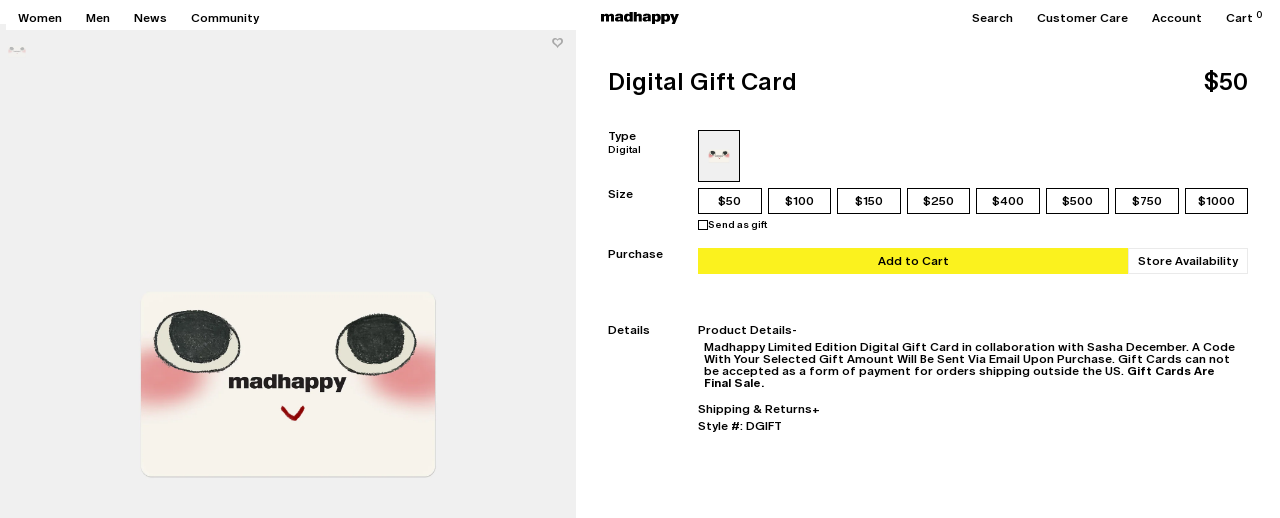

--- FILE ---
content_type: text/html; charset=utf-8
request_url: https://www.madhappy.com/variants//?section_id=pickup-availability
body_size: -214
content:
<div id="shopify-section-pickup-availability" class="shopify-section"><div class="pickup-availability-container"></div>

</div>

--- FILE ---
content_type: text/html; charset=utf-8
request_url: https://www.madhappy.com/collections/color-swatches/swatchgroup_giftcard?view=json
body_size: 980
content:
<div id="shopify-section-template--26215176405363__main" class="shopify-section">

<div js-product-cards>
  
    





  

  
    
    
    
    
    

    <product-card class="product-card product-card--list-out block" data-handle="gift-card" data-current-color="Digital" data-gender="none"  is-final-sale   quick-add-enabled   data-product-id="1434781581355" data-variant-id="40936667381871">
      <div class="product-card__images-container relative bg-gray-product aspect-[4/5]">
        <a href="/products/gift-card?variant=40936667381871" class="product-card__link block" js-product-card-link js-product-card-images>
          
          
            
              
                
                
                
                  <div class="product-card__image product-card__image--featured " data-handle="gift-card" data-color="Digital" js-product-card-image-featured>
                    



<picture class="lazypicture block w-full " style="--ar-lzimg-mobile: 0.8; ">
  
  <img src="//www.madhappy.com/cdn/shop/files/DigitalGiftCardHoliday2025.jpg?v=1764693961&amp;width=2400" alt="#Digital - featured" srcset="//www.madhappy.com/cdn/shop/files/DigitalGiftCardHoliday2025.jpg?v=1764693961&amp;width=1280 1280w, //www.madhappy.com/cdn/shop/files/DigitalGiftCardHoliday2025.jpg?v=1764693961&amp;width=1440 1440w, //www.madhappy.com/cdn/shop/files/DigitalGiftCardHoliday2025.jpg?v=1764693961&amp;width=1920 1920w, //www.madhappy.com/cdn/shop/files/DigitalGiftCardHoliday2025.jpg?v=1764693961&amp;width=2400 2400w" loading="lazy" class="w-full ">
</picture>
                  </div>
                  
                
              
            
          
            
          
            
          
            
          
        </a>

        
          <wishlist-add class="product-card__wishlist"
            data-loaded="false"  
            data-added="false" 
            data-product-id="1434781581355"
            data-product-url="https://www.madhappy.com/products/gift-card"
            data-color="Digital"
            data-show-sizes="false"
          >
            <button class="product-card__wishlist-btn absolute top-0 right-0 h-auto z-[1] p-6 hidden tabletl:block opacity-10 tabletl:invisible" js-product-card-wishlist-btn>
              <span class="wishlist-add text-[14px] text-black">&#9825;</span>
              <span class="wishlist-added text-[14px] text-black">&#9829;</span> 
            </button>
            <div class="product-card-wishlist__sizes-container absolute z-[2] bg-gray top-0 left-0 w-full p-[5px] hidden">
              
                <div class="product-card-wishlist__sizes-by-color flex justify-between items-center gap-9 text-12" data-color="Digital" js-wishlist-sizes>
                  <div>Add to Wishlist:</div>
                  <div class="product-card-wishlist__sizes flex justify-start gap-9 flex-1">
                    
                      
                        <button class="product-card-wishlist__size link" data-variant-id="40936667381871" js-wishlist-add-trigger>
                          $50
                        </button>
                      
                    
                      
                        <button class="product-card-wishlist__size link" data-variant-id="40936667414639" js-wishlist-add-trigger>
                          $100
                        </button>
                      
                    
                      
                        <button class="product-card-wishlist__size link" data-variant-id="40936667480175" js-wishlist-add-trigger>
                          $150
                        </button>
                      
                    
                      
                        <button class="product-card-wishlist__size link" data-variant-id="40936667545711" js-wishlist-add-trigger>
                          $250
                        </button>
                      
                    
                      
                        <button class="product-card-wishlist__size link" data-variant-id="40936667578479" js-wishlist-add-trigger>
                          $400
                        </button>
                      
                    
                      
                        <button class="product-card-wishlist__size link" data-variant-id="62397878600051" js-wishlist-add-trigger>
                          $500
                        </button>
                      
                    
                      
                        <button class="product-card-wishlist__size link" data-variant-id="62397878632819" js-wishlist-add-trigger>
                          $750
                        </button>
                      
                    
                      
                        <button class="product-card-wishlist__size link" data-variant-id="62397878665587" js-wishlist-add-trigger>
                          $1000
                        </button>
                      
                    
                  </div>
                  <button class="w-12 leading-[0]" js-product-card-wishlist-btn><svg class="icon icon-close" version="1.1" id="Layer_1" xmlns="http://www.w3.org/2000/svg" xmlns:xlink="http://www.w3.org/1999/xlink" x="0px" y="0px"
	 viewBox="0 0 13 13" style="enable-background:new 0 0 13 13;" xml:space="preserve">
<style type="text/css">
	.st0{fill:none;stroke:#000000;stroke-width:1.6;stroke-miterlimit:10;}
</style>
<line class="st0" x1="1" y1="12" x2="12" y2="1"/>
<line class="st0" x1="1" y1="1" x2="12" y2="12"/>
</svg></button>
                </div>
              
            </div>
          </wishlist-add>
        
          
        
        
        
          <div class="product-card__colors-container justify-between items-center gap-12 absolute z-[1] bg-gray bottom-0 left-0 w-full p-[5px] hidden">
            <div class="product-card__current-color-label capitalize tabletl:min-w-[33%] other" js-product-card-current-color-label>Digital</div>
            <div class="product-card__colors product-card__colors--desktop flex flex-nowrap overflow-x-auto" data-tag="swatchgroup_giftcard" data-loaded="false" js-product-card-swatch-links-wrapper >
              
            </div>
          </div>
        
      </div>
      
      <div class="product-card__info p-6 text-12 flex flex-col gap-6 tabletl:flex-row tabletl:justify-between tabletl:items-start tabletl:gap-12">
        <div class="product-card__title-container flex-1 relative">
          <span class="product-card__title ">Digital Gift Card</span>
          

          <div class="product-card__quick-adds justify-start items-start gap-9 absolute z-[1] bg-white inset-0 bottom-[-1px] hidden " js-product-card-quick-adds>
            
        
        
        
        
        
        
        
        <button class="product-card__quick-add " data-handle="gift-card" data-color="Digital" data-variant-id="40936667381871" data-variant-url="/products/gift-card?variant=40936667381871"  js-product-card-quick-add>$50</button>
      <button class="product-card__quick-add " data-handle="gift-card" data-color="Digital" data-variant-id="40936667414639" data-variant-url="/products/gift-card?variant=40936667414639"  js-product-card-quick-add>$100</button>
      <button class="product-card__quick-add " data-handle="gift-card" data-color="Digital" data-variant-id="40936667480175" data-variant-url="/products/gift-card?variant=40936667480175"  js-product-card-quick-add>$150</button>
      <button class="product-card__quick-add " data-handle="gift-card" data-color="Digital" data-variant-id="40936667545711" data-variant-url="/products/gift-card?variant=40936667545711"  js-product-card-quick-add>$250</button>
      <button class="product-card__quick-add " data-handle="gift-card" data-color="Digital" data-variant-id="40936667578479" data-variant-url="/products/gift-card?variant=40936667578479"  js-product-card-quick-add>$400</button>
      <button class="product-card__quick-add " data-handle="gift-card" data-color="Digital" data-variant-id="62397878600051" data-variant-url="/products/gift-card?variant=62397878600051"  js-product-card-quick-add>$500</button>
      <button class="product-card__quick-add " data-handle="gift-card" data-color="Digital" data-variant-id="62397878632819" data-variant-url="/products/gift-card?variant=62397878632819"  js-product-card-quick-add>$750</button>
      <button class="product-card__quick-add " data-handle="gift-card" data-color="Digital" data-variant-id="62397878665587" data-variant-url="/products/gift-card?variant=62397878665587"  js-product-card-quick-add>$1000</button>
      
          </div>
        </div>
        
        <div class="product-card__price-container h-[14px] flex flex-row justify-between items-center gap-6 tabletl:h-auto">
          <div class="product-card__price-wrapper flex justify-start items-center gap-3 tabletl:justify-end" js-product-card-price>
            
              <span class="product-card__price product-card__price--current align-middle tabletl:align-baseline"><span class=money>$50</span></span>
            
  
            
          </div>
          <div class="product-card__colors product-card__colors--mobile flex flex-nowrap max-w-[107px] overflow-x-auto gap-6 hidden tabletl:hidden" js-colors-mobile data-tag="swatchgroup_giftcard" data-loaded="false" js-product-card-swatch-links-wrapper >
            
          </div>
        </div>
      </div>
    </product-card>
   


  
</div>

<script type="text/javascript" js-products-json>
[
  {
    "url": "/products/gift-card",
    "handle": "gift-card",
    "exclusion": "",
    "swatchgroup": "",
    "colors": [
                {
                  "colorName": "Digital",
                  "colorHex": "#f4f4f4",
                  "secondaryColorHex": "",
                  "colorImg": "",
                  "variantImg": "//www.madhappy.com/cdn/shop/files/DigitalGiftCardHoliday2025.jpg?v=1764693961",
                  "variantUrl": "/products/gift-card?variant=40936667381871"
                }],
    "quickAdds": "<button class='product-card__quick-add hidden' data-handle='gift-card' data-color='Digital'  js-product-card-quick-add>$50</button><button class='product-card__quick-add hidden' data-handle='gift-card' data-color='Digital'  js-product-card-quick-add>$100</button><button class='product-card__quick-add hidden' data-handle='gift-card' data-color='Digital'  js-product-card-quick-add>$150</button><button class='product-card__quick-add hidden' data-handle='gift-card' data-color='Digital'  js-product-card-quick-add>$250</button><button class='product-card__quick-add hidden' data-handle='gift-card' data-color='Digital'  js-product-card-quick-add>$400</button><button class='product-card__quick-add hidden' data-handle='gift-card' data-color='Digital'  js-product-card-quick-add>$500</button><button class='product-card__quick-add hidden' data-handle='gift-card' data-color='Digital'  js-product-card-quick-add>$750</button><button class='product-card__quick-add hidden' data-handle='gift-card' data-color='Digital'  js-product-card-quick-add>$1000</button>",
    "hoverImages": ""
  }]
</script></div>

--- FILE ---
content_type: text/html; charset=utf-8
request_url: https://www.madhappy.com/collections/color-swatches/swatchgroup_giftcard?view=json
body_size: 2030
content:
<div id="shopify-section-template--26215176405363__main" class="shopify-section">

<div js-product-cards>
  
    





  

  
    
    
    
    
    

    <product-card class="product-card product-card--list-out block" data-handle="gift-card" data-current-color="Digital" data-gender="none"  is-final-sale   quick-add-enabled   data-product-id="1434781581355" data-variant-id="40936667381871">
      <div class="product-card__images-container relative bg-gray-product aspect-[4/5]">
        <a href="/products/gift-card?variant=40936667381871" class="product-card__link block" js-product-card-link js-product-card-images>
          
          
            
              
                
                
                
                  <div class="product-card__image product-card__image--featured " data-handle="gift-card" data-color="Digital" js-product-card-image-featured>
                    



<picture class="lazypicture block w-full " style="--ar-lzimg-mobile: 0.8; ">
  
  <img src="//www.madhappy.com/cdn/shop/files/DigitalGiftCardHoliday2025.jpg?v=1764693961&amp;width=2400" alt="#Digital - featured" srcset="//www.madhappy.com/cdn/shop/files/DigitalGiftCardHoliday2025.jpg?v=1764693961&amp;width=1280 1280w, //www.madhappy.com/cdn/shop/files/DigitalGiftCardHoliday2025.jpg?v=1764693961&amp;width=1440 1440w, //www.madhappy.com/cdn/shop/files/DigitalGiftCardHoliday2025.jpg?v=1764693961&amp;width=1920 1920w, //www.madhappy.com/cdn/shop/files/DigitalGiftCardHoliday2025.jpg?v=1764693961&amp;width=2400 2400w" loading="lazy" class="w-full ">
</picture>
                  </div>
                  
                
              
            
          
            
          
            
          
            
          
        </a>

        
          <wishlist-add class="product-card__wishlist"
            data-loaded="false"  
            data-added="false" 
            data-product-id="1434781581355"
            data-product-url="https://www.madhappy.com/products/gift-card"
            data-color="Digital"
            data-show-sizes="false"
          >
            <button class="product-card__wishlist-btn absolute top-0 right-0 h-auto z-[1] p-6 hidden tabletl:block opacity-10 tabletl:invisible" js-product-card-wishlist-btn>
              <span class="wishlist-add text-[14px] text-black">&#9825;</span>
              <span class="wishlist-added text-[14px] text-black">&#9829;</span> 
            </button>
            <div class="product-card-wishlist__sizes-container absolute z-[2] bg-gray top-0 left-0 w-full p-[5px] hidden">
              
                <div class="product-card-wishlist__sizes-by-color flex justify-between items-center gap-9 text-12" data-color="Digital" js-wishlist-sizes>
                  <div>Add to Wishlist:</div>
                  <div class="product-card-wishlist__sizes flex justify-start gap-9 flex-1">
                    
                      
                        <button class="product-card-wishlist__size link" data-variant-id="40936667381871" js-wishlist-add-trigger>
                          $50
                        </button>
                      
                    
                      
                        <button class="product-card-wishlist__size link" data-variant-id="40936667414639" js-wishlist-add-trigger>
                          $100
                        </button>
                      
                    
                      
                        <button class="product-card-wishlist__size link" data-variant-id="40936667480175" js-wishlist-add-trigger>
                          $150
                        </button>
                      
                    
                      
                        <button class="product-card-wishlist__size link" data-variant-id="40936667545711" js-wishlist-add-trigger>
                          $250
                        </button>
                      
                    
                      
                        <button class="product-card-wishlist__size link" data-variant-id="40936667578479" js-wishlist-add-trigger>
                          $400
                        </button>
                      
                    
                      
                        <button class="product-card-wishlist__size link" data-variant-id="62397878600051" js-wishlist-add-trigger>
                          $500
                        </button>
                      
                    
                      
                        <button class="product-card-wishlist__size link" data-variant-id="62397878632819" js-wishlist-add-trigger>
                          $750
                        </button>
                      
                    
                      
                        <button class="product-card-wishlist__size link" data-variant-id="62397878665587" js-wishlist-add-trigger>
                          $1000
                        </button>
                      
                    
                  </div>
                  <button class="w-12 leading-[0]" js-product-card-wishlist-btn><svg class="icon icon-close" version="1.1" id="Layer_1" xmlns="http://www.w3.org/2000/svg" xmlns:xlink="http://www.w3.org/1999/xlink" x="0px" y="0px"
	 viewBox="0 0 13 13" style="enable-background:new 0 0 13 13;" xml:space="preserve">
<style type="text/css">
	.st0{fill:none;stroke:#000000;stroke-width:1.6;stroke-miterlimit:10;}
</style>
<line class="st0" x1="1" y1="12" x2="12" y2="1"/>
<line class="st0" x1="1" y1="1" x2="12" y2="12"/>
</svg></button>
                </div>
              
            </div>
          </wishlist-add>
        
          
        
        
        
          <div class="product-card__colors-container justify-between items-center gap-12 absolute z-[1] bg-gray bottom-0 left-0 w-full p-[5px] hidden">
            <div class="product-card__current-color-label capitalize tabletl:min-w-[33%] other" js-product-card-current-color-label>Digital</div>
            <div class="product-card__colors product-card__colors--desktop flex flex-nowrap overflow-x-auto" data-tag="swatchgroup_giftcard" data-loaded="false" js-product-card-swatch-links-wrapper >
              
            </div>
          </div>
        
      </div>
      
      <div class="product-card__info p-6 text-12 flex flex-col gap-6 tabletl:flex-row tabletl:justify-between tabletl:items-start tabletl:gap-12">
        <div class="product-card__title-container flex-1 relative">
          <span class="product-card__title ">Digital Gift Card</span>
          

          <div class="product-card__quick-adds justify-start items-start gap-9 absolute z-[1] bg-white inset-0 bottom-[-1px] hidden " js-product-card-quick-adds>
            
        
        
        
        
        
        
        
        <button class="product-card__quick-add " data-handle="gift-card" data-color="Digital" data-variant-id="40936667381871" data-variant-url="/products/gift-card?variant=40936667381871"  js-product-card-quick-add>$50</button>
      <button class="product-card__quick-add " data-handle="gift-card" data-color="Digital" data-variant-id="40936667414639" data-variant-url="/products/gift-card?variant=40936667414639"  js-product-card-quick-add>$100</button>
      <button class="product-card__quick-add " data-handle="gift-card" data-color="Digital" data-variant-id="40936667480175" data-variant-url="/products/gift-card?variant=40936667480175"  js-product-card-quick-add>$150</button>
      <button class="product-card__quick-add " data-handle="gift-card" data-color="Digital" data-variant-id="40936667545711" data-variant-url="/products/gift-card?variant=40936667545711"  js-product-card-quick-add>$250</button>
      <button class="product-card__quick-add " data-handle="gift-card" data-color="Digital" data-variant-id="40936667578479" data-variant-url="/products/gift-card?variant=40936667578479"  js-product-card-quick-add>$400</button>
      <button class="product-card__quick-add " data-handle="gift-card" data-color="Digital" data-variant-id="62397878600051" data-variant-url="/products/gift-card?variant=62397878600051"  js-product-card-quick-add>$500</button>
      <button class="product-card__quick-add " data-handle="gift-card" data-color="Digital" data-variant-id="62397878632819" data-variant-url="/products/gift-card?variant=62397878632819"  js-product-card-quick-add>$750</button>
      <button class="product-card__quick-add " data-handle="gift-card" data-color="Digital" data-variant-id="62397878665587" data-variant-url="/products/gift-card?variant=62397878665587"  js-product-card-quick-add>$1000</button>
      
          </div>
        </div>
        
        <div class="product-card__price-container h-[14px] flex flex-row justify-between items-center gap-6 tabletl:h-auto">
          <div class="product-card__price-wrapper flex justify-start items-center gap-3 tabletl:justify-end" js-product-card-price>
            
              <span class="product-card__price product-card__price--current align-middle tabletl:align-baseline"><span class=money>$50</span></span>
            
  
            
          </div>
          <div class="product-card__colors product-card__colors--mobile flex flex-nowrap max-w-[107px] overflow-x-auto gap-6 hidden tabletl:hidden" js-colors-mobile data-tag="swatchgroup_giftcard" data-loaded="false" js-product-card-swatch-links-wrapper >
            
          </div>
        </div>
      </div>
    </product-card>
   


  
</div>

<script type="text/javascript" js-products-json>
[
  {
    "url": "/products/gift-card",
    "handle": "gift-card",
    "exclusion": "",
    "swatchgroup": "",
    "colors": [
                {
                  "colorName": "Digital",
                  "colorHex": "#f4f4f4",
                  "secondaryColorHex": "",
                  "colorImg": "",
                  "variantImg": "//www.madhappy.com/cdn/shop/files/DigitalGiftCardHoliday2025.jpg?v=1764693961",
                  "variantUrl": "/products/gift-card?variant=40936667381871"
                }],
    "quickAdds": "<button class='product-card__quick-add hidden' data-handle='gift-card' data-color='Digital'  js-product-card-quick-add>$50</button><button class='product-card__quick-add hidden' data-handle='gift-card' data-color='Digital'  js-product-card-quick-add>$100</button><button class='product-card__quick-add hidden' data-handle='gift-card' data-color='Digital'  js-product-card-quick-add>$150</button><button class='product-card__quick-add hidden' data-handle='gift-card' data-color='Digital'  js-product-card-quick-add>$250</button><button class='product-card__quick-add hidden' data-handle='gift-card' data-color='Digital'  js-product-card-quick-add>$400</button><button class='product-card__quick-add hidden' data-handle='gift-card' data-color='Digital'  js-product-card-quick-add>$500</button><button class='product-card__quick-add hidden' data-handle='gift-card' data-color='Digital'  js-product-card-quick-add>$750</button><button class='product-card__quick-add hidden' data-handle='gift-card' data-color='Digital'  js-product-card-quick-add>$1000</button>",
    "hoverImages": ""
  }]
</script></div>

--- FILE ---
content_type: text/html; charset=utf-8
request_url: https://www.madhappy.com/products/gift-card?variant=40936667480175&view=product-card
body_size: 850
content:
<div id="shopify-section-template--26215177748851__main" class="shopify-section"><div js-product-card-markup>
  





  

  <product-card class="product-card product-card--default block scroll-trigger fade-in" data-handle="gift-card" data-current-color="Digital" data-gender="none"  is-final-sale   quick-add-enabled >
    <div class="product-card__images-container relative">
      <a href="/products/gift-card?variant=40936667480175" class="product-card__link block " js-product-card-link>
        
        <div class="product-card__image-wrapper bg-gray-product aspect-[4/5] " js-product-card-images>
          
          
            
              
                
                
                
                  <div class="product-card__image product-card__image--featured " data-handle="gift-card" data-color="Digital" js-product-card-image-featured>
                    



<picture class="lazypicture block w-full " style="--ar-lzimg-mobile: 0.8; ">
  
  <img src="//www.madhappy.com/cdn/shop/files/DigitalGiftCardHoliday2025.jpg?v=1764693961&amp;width=2400" alt="#Digital - featured" srcset="//www.madhappy.com/cdn/shop/files/DigitalGiftCardHoliday2025.jpg?v=1764693961&amp;width=1280 1280w, //www.madhappy.com/cdn/shop/files/DigitalGiftCardHoliday2025.jpg?v=1764693961&amp;width=1440 1440w, //www.madhappy.com/cdn/shop/files/DigitalGiftCardHoliday2025.jpg?v=1764693961&amp;width=1920 1920w, //www.madhappy.com/cdn/shop/files/DigitalGiftCardHoliday2025.jpg?v=1764693961&amp;width=2400 2400w" loading="lazy" class="w-full ">
</picture>
                  </div>
                  
                
              
            
          
            
          
            
          
            
          
        </div>
      </a>

      
        
          <wishlist-add class="product-card__wishlist"
            data-loaded="false"  
            data-added="false" 
            data-product-id="1434781581355"
            data-product-url="https://www.madhappy.com/products/gift-card"
            data-color="Digital"
            data-show-sizes="false"
          >
            <button class="product-card__wishlist-btn absolute top-0 right-0 h-auto z-[1] p-6 hidden tabletl:block opacity-10 tabletl:invisible" js-product-card-wishlist-btn>
              <span class="wishlist-add text-[14px] text-black">&#9825;</span>
              <span class="wishlist-added text-[14px] text-black">&#9829;</span> 
            </button>
            <div class="product-card-wishlist__sizes-container absolute z-[2] bg-gray top-0 left-0 w-full p-[5px] hidden">
              
                <div class="product-card-wishlist__sizes-by-color flex justify-between items-center gap-9 text-12" data-color="Digital" js-wishlist-sizes>
                  <div>Add to Wishlist:</div>
                  <div class="product-card-wishlist__sizes flex justify-start gap-9 flex-1">
                    
                      
                        <button class="product-card-wishlist__size link" data-variant-id="40936667381871" js-wishlist-add-trigger>
                          $50
                        </button>
                      
                    
                      
                        <button class="product-card-wishlist__size link" data-variant-id="40936667414639" js-wishlist-add-trigger>
                          $100
                        </button>
                      
                    
                      
                        <button class="product-card-wishlist__size link" data-variant-id="40936667480175" js-wishlist-add-trigger>
                          $150
                        </button>
                      
                    
                      
                        <button class="product-card-wishlist__size link" data-variant-id="40936667545711" js-wishlist-add-trigger>
                          $250
                        </button>
                      
                    
                      
                        <button class="product-card-wishlist__size link" data-variant-id="40936667578479" js-wishlist-add-trigger>
                          $400
                        </button>
                      
                    
                      
                        <button class="product-card-wishlist__size link" data-variant-id="62397878600051" js-wishlist-add-trigger>
                          $500
                        </button>
                      
                    
                      
                        <button class="product-card-wishlist__size link" data-variant-id="62397878632819" js-wishlist-add-trigger>
                          $750
                        </button>
                      
                    
                      
                        <button class="product-card-wishlist__size link" data-variant-id="62397878665587" js-wishlist-add-trigger>
                          $1000
                        </button>
                      
                    
                  </div>
                  <button class="w-12 leading-[0]" js-product-card-wishlist-btn><svg class="icon icon-close" version="1.1" id="Layer_1" xmlns="http://www.w3.org/2000/svg" xmlns:xlink="http://www.w3.org/1999/xlink" x="0px" y="0px"
	 viewBox="0 0 13 13" style="enable-background:new 0 0 13 13;" xml:space="preserve">
<style type="text/css">
	.st0{fill:none;stroke:#000000;stroke-width:1.6;stroke-miterlimit:10;}
</style>
<line class="st0" x1="1" y1="12" x2="12" y2="1"/>
<line class="st0" x1="1" y1="1" x2="12" y2="12"/>
</svg></button>
                </div>
              
            </div>
          </wishlist-add>
        

        

        <div class="product-card__locations-soldout-badge absolute top-0 left-0 text-10 leading-[10px] p-6 z-[1] hidden" style="background-color: #535353; color: #FFFFFF;">
          Sold Out
        </div>

        
          <div class="product-card__colors-container justify-between items-center gap-12 absolute z-[1] bg-gray bottom-0 left-0 w-full p-[5px] hidden">
            <div class="product-card__current-color-label capitalize tabletl:min-w-[33%]" js-product-card-current-color-label>Digital</div>
            <div class="product-card__colors product-card__colors--desktop flex flex-nowrap overflow-x-auto" data-tag="swatchgroup_giftcard" data-loaded="false" js-product-card-swatch-links-wrapper >
              
            </div>
          </div>
        
      
    </div>
    
    
      <div class="product-card__info p-6 text-12 flex flex-col gap-6 tabletl:flex-row tabletl:justify-between tabletl:items-start tabletl:gap-12">
        <div class="product-card__title-container flex-1 relative">
          <span class="product-card__title ">Digital Gift Card</span>
          
          
          <div class="product-card__quick-adds justify-start items-start gap-9 flex-wrap absolute z-[1] bg-white inset-0 bottom-[-1px] hidden " js-product-card-quick-adds>
            
              <button class="product-card__quick-add " data-handle="gift-card" data-color="Digital" data-variant-id="40936667381871" data-variant-url="/products/gift-card?variant=40936667381871"  js-product-card-quick-add>
                $50
              </button>
            
              <button class="product-card__quick-add " data-handle="gift-card" data-color="Digital" data-variant-id="40936667414639" data-variant-url="/products/gift-card?variant=40936667414639"  js-product-card-quick-add>
                $100
              </button>
            
              <button class="product-card__quick-add " data-handle="gift-card" data-color="Digital" data-variant-id="40936667480175" data-variant-url="/products/gift-card?variant=40936667480175"  js-product-card-quick-add>
                $150
              </button>
            
              <button class="product-card__quick-add " data-handle="gift-card" data-color="Digital" data-variant-id="40936667545711" data-variant-url="/products/gift-card?variant=40936667545711"  js-product-card-quick-add>
                $250
              </button>
            
              <button class="product-card__quick-add " data-handle="gift-card" data-color="Digital" data-variant-id="40936667578479" data-variant-url="/products/gift-card?variant=40936667578479"  js-product-card-quick-add>
                $400
              </button>
            
              <button class="product-card__quick-add " data-handle="gift-card" data-color="Digital" data-variant-id="62397878600051" data-variant-url="/products/gift-card?variant=62397878600051"  js-product-card-quick-add>
                $500
              </button>
            
              <button class="product-card__quick-add " data-handle="gift-card" data-color="Digital" data-variant-id="62397878632819" data-variant-url="/products/gift-card?variant=62397878632819"  js-product-card-quick-add>
                $750
              </button>
            
              <button class="product-card__quick-add " data-handle="gift-card" data-color="Digital" data-variant-id="62397878665587" data-variant-url="/products/gift-card?variant=62397878665587"  js-product-card-quick-add>
                $1000
              </button>
            
          </div>
        </div>
        
        <div class="product-card__price-container h-[14px] flex flex-row justify-between items-center gap-6 tabletl:h-auto">
          <div class="product-card__price-wrapper flex justify-start items-center gap-3 tabletl:justify-end" js-product-card-price>
            
              <span class="product-card__price product-card__price--current align-middle tabletl:align-baseline"><span class=money>$50</span></span>
            
          
            
          </div>

          <div class="product-card__colors product-card__colors--mobile flex flex-nowrap max-w-[107px] overflow-x-auto gap-6 hidden tabletl:hidden" js-colors-mobile data-tag="swatchgroup_giftcard" data-loaded="false" js-product-card-swatch-links-wrapper >
            
          </div>
        </div>
      </div>
    
  </product-card>


</div>

<div js-product-card-markup-in-store-exclusive>
  





  

  <product-card class="product-card product-card--default block scroll-trigger fade-in" data-handle="gift-card" data-current-color="Digital" data-gender="none"  is-final-sale   quick-add-enabled >
    <div class="product-card__images-container relative">
      <a href="/products/gift-card?variant=40936667480175" class="product-card__link block " js-product-card-link>
        
        <div class="product-card__image-wrapper bg-gray-product aspect-[4/5] " js-product-card-images>
          
          
            
              
                
                
                
                  <div class="product-card__image product-card__image--featured " data-handle="gift-card" data-color="Digital" js-product-card-image-featured>
                    



<picture class="lazypicture block w-full " style="--ar-lzimg-mobile: 0.8; ">
  
  <img src="//www.madhappy.com/cdn/shop/files/DigitalGiftCardHoliday2025.jpg?v=1764693961&amp;width=2400" alt="#Digital - featured" srcset="//www.madhappy.com/cdn/shop/files/DigitalGiftCardHoliday2025.jpg?v=1764693961&amp;width=1280 1280w, //www.madhappy.com/cdn/shop/files/DigitalGiftCardHoliday2025.jpg?v=1764693961&amp;width=1440 1440w, //www.madhappy.com/cdn/shop/files/DigitalGiftCardHoliday2025.jpg?v=1764693961&amp;width=1920 1920w, //www.madhappy.com/cdn/shop/files/DigitalGiftCardHoliday2025.jpg?v=1764693961&amp;width=2400 2400w" loading="lazy" class="w-full ">
</picture>
                  </div>
                  
                
              
            
          
            
          
            
          
            
          
        </div>
      </a>

      
        
          <wishlist-add class="product-card__wishlist"
            data-loaded="false"  
            data-added="false" 
            data-product-id="1434781581355"
            data-product-url="https://www.madhappy.com/products/gift-card"
            data-color="Digital"
            data-show-sizes="false"
          >
            <button class="product-card__wishlist-btn absolute top-0 right-0 h-auto z-[1] p-6 hidden tabletl:block opacity-10 tabletl:invisible" js-product-card-wishlist-btn>
              <span class="wishlist-add text-[14px] text-black">&#9825;</span>
              <span class="wishlist-added text-[14px] text-black">&#9829;</span> 
            </button>
            <div class="product-card-wishlist__sizes-container absolute z-[2] bg-gray top-0 left-0 w-full p-[5px] hidden">
              
                <div class="product-card-wishlist__sizes-by-color flex justify-between items-center gap-9 text-12" data-color="Digital" js-wishlist-sizes>
                  <div>Add to Wishlist:</div>
                  <div class="product-card-wishlist__sizes flex justify-start gap-9 flex-1">
                    
                      
                        <button class="product-card-wishlist__size link" data-variant-id="40936667381871" js-wishlist-add-trigger>
                          $50
                        </button>
                      
                    
                      
                        <button class="product-card-wishlist__size link" data-variant-id="40936667414639" js-wishlist-add-trigger>
                          $100
                        </button>
                      
                    
                      
                        <button class="product-card-wishlist__size link" data-variant-id="40936667480175" js-wishlist-add-trigger>
                          $150
                        </button>
                      
                    
                      
                        <button class="product-card-wishlist__size link" data-variant-id="40936667545711" js-wishlist-add-trigger>
                          $250
                        </button>
                      
                    
                      
                        <button class="product-card-wishlist__size link" data-variant-id="40936667578479" js-wishlist-add-trigger>
                          $400
                        </button>
                      
                    
                      
                        <button class="product-card-wishlist__size link" data-variant-id="62397878600051" js-wishlist-add-trigger>
                          $500
                        </button>
                      
                    
                      
                        <button class="product-card-wishlist__size link" data-variant-id="62397878632819" js-wishlist-add-trigger>
                          $750
                        </button>
                      
                    
                      
                        <button class="product-card-wishlist__size link" data-variant-id="62397878665587" js-wishlist-add-trigger>
                          $1000
                        </button>
                      
                    
                  </div>
                  <button class="w-12 leading-[0]" js-product-card-wishlist-btn><svg class="icon icon-close" version="1.1" id="Layer_1" xmlns="http://www.w3.org/2000/svg" xmlns:xlink="http://www.w3.org/1999/xlink" x="0px" y="0px"
	 viewBox="0 0 13 13" style="enable-background:new 0 0 13 13;" xml:space="preserve">
<style type="text/css">
	.st0{fill:none;stroke:#000000;stroke-width:1.6;stroke-miterlimit:10;}
</style>
<line class="st0" x1="1" y1="12" x2="12" y2="1"/>
<line class="st0" x1="1" y1="1" x2="12" y2="12"/>
</svg></button>
                </div>
              
            </div>
          </wishlist-add>
        

        
          <div class="product-card__badge absolute top-0 left-0 text-10 leading-[10px] p-6 z-[1]" style="background-color: #535353; color: #FFFFFF;">
            Store Exclusive
          </div>
        

        <div class="product-card__locations-soldout-badge absolute top-0 left-0 text-10 leading-[10px] p-6 z-[1] hidden" style="background-color: #535353; color: #FFFFFF;">
          Sold Out
        </div>

        
          <div class="product-card__colors-container justify-between items-center gap-12 absolute z-[1] bg-gray bottom-0 left-0 w-full p-[5px] hidden">
            <div class="product-card__current-color-label capitalize tabletl:min-w-[33%]" js-product-card-current-color-label>Digital</div>
            <div class="product-card__colors product-card__colors--desktop flex flex-nowrap overflow-x-auto" data-tag="swatchgroup_giftcard" data-loaded="false" js-product-card-swatch-links-wrapper >
              
            </div>
          </div>
        
      
    </div>
    
    
      <div class="product-card__info p-6 text-12 flex flex-col gap-6 tabletl:flex-row tabletl:justify-between tabletl:items-start tabletl:gap-12">
        <div class="product-card__title-container flex-1 relative">
          <span class="product-card__title ">Digital Gift Card</span>
          
          
          <div class="product-card__quick-adds justify-start items-start gap-9 flex-wrap absolute z-[1] bg-white inset-0 bottom-[-1px] hidden " js-product-card-quick-adds>
            
              <button class="product-card__quick-add " data-handle="gift-card" data-color="Digital" data-variant-id="40936667381871" data-variant-url="/products/gift-card?variant=40936667381871"  js-product-card-quick-add>
                $50
              </button>
            
              <button class="product-card__quick-add " data-handle="gift-card" data-color="Digital" data-variant-id="40936667414639" data-variant-url="/products/gift-card?variant=40936667414639"  js-product-card-quick-add>
                $100
              </button>
            
              <button class="product-card__quick-add " data-handle="gift-card" data-color="Digital" data-variant-id="40936667480175" data-variant-url="/products/gift-card?variant=40936667480175"  js-product-card-quick-add>
                $150
              </button>
            
              <button class="product-card__quick-add " data-handle="gift-card" data-color="Digital" data-variant-id="40936667545711" data-variant-url="/products/gift-card?variant=40936667545711"  js-product-card-quick-add>
                $250
              </button>
            
              <button class="product-card__quick-add " data-handle="gift-card" data-color="Digital" data-variant-id="40936667578479" data-variant-url="/products/gift-card?variant=40936667578479"  js-product-card-quick-add>
                $400
              </button>
            
              <button class="product-card__quick-add " data-handle="gift-card" data-color="Digital" data-variant-id="62397878600051" data-variant-url="/products/gift-card?variant=62397878600051"  js-product-card-quick-add>
                $500
              </button>
            
              <button class="product-card__quick-add " data-handle="gift-card" data-color="Digital" data-variant-id="62397878632819" data-variant-url="/products/gift-card?variant=62397878632819"  js-product-card-quick-add>
                $750
              </button>
            
              <button class="product-card__quick-add " data-handle="gift-card" data-color="Digital" data-variant-id="62397878665587" data-variant-url="/products/gift-card?variant=62397878665587"  js-product-card-quick-add>
                $1000
              </button>
            
          </div>
        </div>
        
        <div class="product-card__price-container h-[14px] flex flex-row justify-between items-center gap-6 tabletl:h-auto">
          <div class="product-card__price-wrapper flex justify-start items-center gap-3 tabletl:justify-end" js-product-card-price>
            
              <span class="product-card__price product-card__price--current align-middle tabletl:align-baseline"><span class=money>$50</span></span>
            
          
            
          </div>

          <div class="product-card__colors product-card__colors--mobile flex flex-nowrap max-w-[107px] overflow-x-auto gap-6 hidden tabletl:hidden" js-colors-mobile data-tag="swatchgroup_giftcard" data-loaded="false" js-product-card-swatch-links-wrapper >
            
          </div>
        </div>
      </div>
    
  </product-card>


</div></div>

--- FILE ---
content_type: text/html; charset=utf-8
request_url: https://www.madhappy.com/products/converse-madhappy-chuck-70-vintage-white?variant=62061215023475&view=product-card
body_size: 684
content:
<div id="shopify-section-template--26215177748851__main" class="shopify-section"><div js-product-card-markup>
  





  

  <product-card class="product-card product-card--default block scroll-trigger fade-in" data-handle="converse-madhappy-chuck-70-vintage-white" data-current-color="vintage-white" data-gender="none"  is-final-sale  >
    <div class="product-card__images-container relative">
      <a href="/products/converse-madhappy-chuck-70-vintage-white?variant=62061215023475" class="product-card__link block " js-product-card-link>
        
        <div class="product-card__image-wrapper bg-gray-product aspect-[4/5] " js-product-card-images>
          
          
            
              
                
                
                
                  <div class="product-card__image product-card__image--featured " data-handle="converse-madhappy-chuck-70-vintage-white" data-color="vintage-white" js-product-card-image-featured>
                    



<picture class="lazypicture block w-full " style="--ar-lzimg-mobile: 0.8; ">
  
  <img src="//www.madhappy.com/cdn/shop/files/Madhappy-Converse-Chuck-70-Flat-Vintage-White-01.jpg?v=1764722393&amp;width=2400" alt="#vintage-white - featured" srcset="//www.madhappy.com/cdn/shop/files/Madhappy-Converse-Chuck-70-Flat-Vintage-White-01.jpg?v=1764722393&amp;width=1280 1280w, //www.madhappy.com/cdn/shop/files/Madhappy-Converse-Chuck-70-Flat-Vintage-White-01.jpg?v=1764722393&amp;width=1440 1440w, //www.madhappy.com/cdn/shop/files/Madhappy-Converse-Chuck-70-Flat-Vintage-White-01.jpg?v=1764722393&amp;width=1920 1920w, //www.madhappy.com/cdn/shop/files/Madhappy-Converse-Chuck-70-Flat-Vintage-White-01.jpg?v=1764722393&amp;width=2400 2400w" loading="lazy" class="w-full ">
</picture>
                  </div>
                  
                
              
            
          
            
              
                
                  
                  <div class="product-card__image product-card__image--hover absolute inset-0 opacity-0 z-[1] transition-opacity duration-150 " data-handle="converse-madhappy-chuck-70-vintage-white" data-color="vintage-white" data-gender="none" js-product-card-image-hover>
                    



<picture class="lazypicture block w-full h-full" style="--ar-lzimg-mobile: 0.8002133902373967; ">
  
  <img src="//www.madhappy.com/cdn/shop/files/100125-Madhappy-Flats22605.jpg?v=1764865467&amp;width=2400" alt="#vintage-white - hover" srcset="//www.madhappy.com/cdn/shop/files/100125-Madhappy-Flats22605.jpg?v=1764865467&amp;width=1280 1280w, //www.madhappy.com/cdn/shop/files/100125-Madhappy-Flats22605.jpg?v=1764865467&amp;width=1440 1440w, //www.madhappy.com/cdn/shop/files/100125-Madhappy-Flats22605.jpg?v=1764865467&amp;width=1920 1920w, //www.madhappy.com/cdn/shop/files/100125-Madhappy-Flats22605.jpg?v=1764865467&amp;width=2400 2400w" loading="lazy" class="w-full h-full object-cover">
</picture>
                  </div>
                
              
            
          
            
              
            
          
            
              
            
          
            
              
            
          
            
              
            
          
            
              
            
          
            
              
            
          
        </div>
      </a>

      
        

        

        <div class="product-card__locations-soldout-badge absolute top-0 left-0 text-10 leading-[10px] p-6 z-[1] hidden" style="background-color: #535353; color: #FFFFFF;">
          Sold Out
        </div>

        
          <div class="product-card__colors-container justify-between items-center gap-12 absolute z-[1] bg-gray bottom-0 left-0 w-full p-[5px] hidden">
            <div class="product-card__current-color-label capitalize tabletl:min-w-[33%]" js-product-card-current-color-label>vintage white</div>
            <div class="product-card__colors product-card__colors--desktop flex flex-nowrap overflow-x-auto" data-tag="swatchgroup_UA09372" data-loaded="false" js-product-card-swatch-links-wrapper >
              
            </div>
          </div>
        
      
    </div>
    
    
      <div class="product-card__info p-6 text-12 flex flex-col gap-6 tabletl:flex-row tabletl:justify-between tabletl:items-start tabletl:gap-12">
        <div class="product-card__title-container flex-1 relative">
          <span class="product-card__title quick-add-disabled">Converse Chuck 70</span>
          
          
          <div class="product-card__quick-adds justify-start items-start gap-9 flex-wrap absolute z-[1] bg-white inset-0 bottom-[-1px] hidden !hidden" js-product-card-quick-adds>
            
              <button class="product-card__quick-add " data-handle="converse-madhappy-chuck-70-vintage-white" data-color="vintage-white" data-variant-id="62061214728563" data-variant-url="/products/converse-madhappy-chuck-70-vintage-white?variant=62061214728563"  js-product-card-quick-add>
                W5 / M3
              </button>
            
              <button class="product-card__quick-add " data-handle="converse-madhappy-chuck-70-vintage-white" data-color="vintage-white" data-variant-id="62061214761331" data-variant-url="/products/converse-madhappy-chuck-70-vintage-white?variant=62061214761331"  js-product-card-quick-add>
                W5.5 / M3.5
              </button>
            
              <button class="product-card__quick-add " data-handle="converse-madhappy-chuck-70-vintage-white" data-color="vintage-white" data-variant-id="62061214794099" data-variant-url="/products/converse-madhappy-chuck-70-vintage-white?variant=62061214794099"  js-product-card-quick-add>
                W6 / M4
              </button>
            
              <button class="product-card__quick-add " data-handle="converse-madhappy-chuck-70-vintage-white" data-color="vintage-white" data-variant-id="62061214826867" data-variant-url="/products/converse-madhappy-chuck-70-vintage-white?variant=62061214826867"  js-product-card-quick-add>
                W6.5 / M4.5
              </button>
            
              <button class="product-card__quick-add " data-handle="converse-madhappy-chuck-70-vintage-white" data-color="vintage-white" data-variant-id="62061214859635" data-variant-url="/products/converse-madhappy-chuck-70-vintage-white?variant=62061214859635"  js-product-card-quick-add>
                W7 / M5
              </button>
            
              <button class="product-card__quick-add " data-handle="converse-madhappy-chuck-70-vintage-white" data-color="vintage-white" data-variant-id="62061214892403" data-variant-url="/products/converse-madhappy-chuck-70-vintage-white?variant=62061214892403"  js-product-card-quick-add>
                W7.5 / M5.5
              </button>
            
              <button class="product-card__quick-add " data-handle="converse-madhappy-chuck-70-vintage-white" data-color="vintage-white" data-variant-id="62061214925171" data-variant-url="/products/converse-madhappy-chuck-70-vintage-white?variant=62061214925171"  js-product-card-quick-add>
                W8 / M6
              </button>
            
              <button class="product-card__quick-add " data-handle="converse-madhappy-chuck-70-vintage-white" data-color="vintage-white" data-variant-id="62061214957939" data-variant-url="/products/converse-madhappy-chuck-70-vintage-white?variant=62061214957939"  js-product-card-quick-add>
                W8.5 / M6.5
              </button>
            
              <button class="product-card__quick-add " data-handle="converse-madhappy-chuck-70-vintage-white" data-color="vintage-white" data-variant-id="62061214990707" data-variant-url="/products/converse-madhappy-chuck-70-vintage-white?variant=62061214990707"  js-product-card-quick-add>
                W9 / M7
              </button>
            
              <button class="product-card__quick-add " data-handle="converse-madhappy-chuck-70-vintage-white" data-color="vintage-white" data-variant-id="62061215023475" data-variant-url="/products/converse-madhappy-chuck-70-vintage-white?variant=62061215023475"  js-product-card-quick-add>
                W9.5 / M7.5
              </button>
            
              <button class="product-card__quick-add " data-handle="converse-madhappy-chuck-70-vintage-white" data-color="vintage-white" data-variant-id="62061215056243" data-variant-url="/products/converse-madhappy-chuck-70-vintage-white?variant=62061215056243"  js-product-card-quick-add>
                W10 / M8
              </button>
            
              <button class="product-card__quick-add " data-handle="converse-madhappy-chuck-70-vintage-white" data-color="vintage-white" data-variant-id="62061222363507" data-variant-url="/products/converse-madhappy-chuck-70-vintage-white?variant=62061222363507"  js-product-card-quick-add>
                W10.5 / M8.5
              </button>
            
              <button class="product-card__quick-add " data-handle="converse-madhappy-chuck-70-vintage-white" data-color="vintage-white" data-variant-id="62061222396275" data-variant-url="/products/converse-madhappy-chuck-70-vintage-white?variant=62061222396275"  js-product-card-quick-add>
                W11 / M9
              </button>
            
              <button class="product-card__quick-add " data-handle="converse-madhappy-chuck-70-vintage-white" data-color="vintage-white" data-variant-id="62061222429043" data-variant-url="/products/converse-madhappy-chuck-70-vintage-white?variant=62061222429043"  js-product-card-quick-add>
                W11.5 / M9.5
              </button>
            
              <button class="product-card__quick-add " data-handle="converse-madhappy-chuck-70-vintage-white" data-color="vintage-white" data-variant-id="62061222461811" data-variant-url="/products/converse-madhappy-chuck-70-vintage-white?variant=62061222461811"  js-product-card-quick-add>
                W12 / M10
              </button>
            
              <button class="product-card__quick-add " data-handle="converse-madhappy-chuck-70-vintage-white" data-color="vintage-white" data-variant-id="62061222494579" data-variant-url="/products/converse-madhappy-chuck-70-vintage-white?variant=62061222494579"  js-product-card-quick-add>
                W12.5 / M10.5
              </button>
            
              <button class="product-card__quick-add " data-handle="converse-madhappy-chuck-70-vintage-white" data-color="vintage-white" data-variant-id="62061222527347" data-variant-url="/products/converse-madhappy-chuck-70-vintage-white?variant=62061222527347"  js-product-card-quick-add>
                W13 / M11
              </button>
            
              <button class="product-card__quick-add " data-handle="converse-madhappy-chuck-70-vintage-white" data-color="vintage-white" data-variant-id="62061222560115" data-variant-url="/products/converse-madhappy-chuck-70-vintage-white?variant=62061222560115"  js-product-card-quick-add>
                W13.5 / M11.5
              </button>
            
              <button class="product-card__quick-add " data-handle="converse-madhappy-chuck-70-vintage-white" data-color="vintage-white" data-variant-id="62061222592883" data-variant-url="/products/converse-madhappy-chuck-70-vintage-white?variant=62061222592883"  js-product-card-quick-add>
                W14 / M12
              </button>
            
              <button class="product-card__quick-add " data-handle="converse-madhappy-chuck-70-vintage-white" data-color="vintage-white" data-variant-id="62061222625651" data-variant-url="/products/converse-madhappy-chuck-70-vintage-white?variant=62061222625651"  js-product-card-quick-add>
                W15 / M13
              </button>
            
          </div>
        </div>
        
        <div class="product-card__price-container h-[14px] flex flex-row justify-between items-center gap-6 tabletl:h-auto">
          <div class="product-card__price-wrapper flex justify-start items-center gap-3 tabletl:justify-end" js-product-card-price>
            
              <span class="product-card__price product-card__price--current align-middle tabletl:align-baseline"><span class=money>$130</span></span>
            
          
            
          </div>

          <div class="product-card__colors product-card__colors--mobile flex flex-nowrap max-w-[107px] overflow-x-auto gap-6 hidden tabletl:hidden" js-colors-mobile data-tag="swatchgroup_UA09372" data-loaded="false" js-product-card-swatch-links-wrapper >
            
          </div>
        </div>
      </div>
    
  </product-card>


</div>

<div js-product-card-markup-in-store-exclusive>
  





  

  <product-card class="product-card product-card--default block scroll-trigger fade-in" data-handle="converse-madhappy-chuck-70-vintage-white" data-current-color="vintage-white" data-gender="none"  is-final-sale  >
    <div class="product-card__images-container relative">
      <a href="/products/converse-madhappy-chuck-70-vintage-white?variant=62061215023475" class="product-card__link block " js-product-card-link>
        
        <div class="product-card__image-wrapper bg-gray-product aspect-[4/5] " js-product-card-images>
          
          
            
              
                
                
                
                  <div class="product-card__image product-card__image--featured " data-handle="converse-madhappy-chuck-70-vintage-white" data-color="vintage-white" js-product-card-image-featured>
                    



<picture class="lazypicture block w-full " style="--ar-lzimg-mobile: 0.8; ">
  
  <img src="//www.madhappy.com/cdn/shop/files/Madhappy-Converse-Chuck-70-Flat-Vintage-White-01.jpg?v=1764722393&amp;width=2400" alt="#vintage-white - featured" srcset="//www.madhappy.com/cdn/shop/files/Madhappy-Converse-Chuck-70-Flat-Vintage-White-01.jpg?v=1764722393&amp;width=1280 1280w, //www.madhappy.com/cdn/shop/files/Madhappy-Converse-Chuck-70-Flat-Vintage-White-01.jpg?v=1764722393&amp;width=1440 1440w, //www.madhappy.com/cdn/shop/files/Madhappy-Converse-Chuck-70-Flat-Vintage-White-01.jpg?v=1764722393&amp;width=1920 1920w, //www.madhappy.com/cdn/shop/files/Madhappy-Converse-Chuck-70-Flat-Vintage-White-01.jpg?v=1764722393&amp;width=2400 2400w" loading="lazy" class="w-full ">
</picture>
                  </div>
                  
                
              
            
          
            
              
                
                  
                  <div class="product-card__image product-card__image--hover absolute inset-0 opacity-0 z-[1] transition-opacity duration-150 " data-handle="converse-madhappy-chuck-70-vintage-white" data-color="vintage-white" data-gender="none" js-product-card-image-hover>
                    



<picture class="lazypicture block w-full h-full" style="--ar-lzimg-mobile: 0.8002133902373967; ">
  
  <img src="//www.madhappy.com/cdn/shop/files/100125-Madhappy-Flats22605.jpg?v=1764865467&amp;width=2400" alt="#vintage-white - hover" srcset="//www.madhappy.com/cdn/shop/files/100125-Madhappy-Flats22605.jpg?v=1764865467&amp;width=1280 1280w, //www.madhappy.com/cdn/shop/files/100125-Madhappy-Flats22605.jpg?v=1764865467&amp;width=1440 1440w, //www.madhappy.com/cdn/shop/files/100125-Madhappy-Flats22605.jpg?v=1764865467&amp;width=1920 1920w, //www.madhappy.com/cdn/shop/files/100125-Madhappy-Flats22605.jpg?v=1764865467&amp;width=2400 2400w" loading="lazy" class="w-full h-full object-cover">
</picture>
                  </div>
                
              
            
          
            
              
            
          
            
              
            
          
            
              
            
          
            
              
            
          
            
              
            
          
            
              
            
          
        </div>
      </a>

      
        

        
          <div class="product-card__badge absolute top-0 left-0 text-10 leading-[10px] p-6 z-[1]" style="background-color: #535353; color: #FFFFFF;">
            Store Exclusive
          </div>
        

        <div class="product-card__locations-soldout-badge absolute top-0 left-0 text-10 leading-[10px] p-6 z-[1] hidden" style="background-color: #535353; color: #FFFFFF;">
          Sold Out
        </div>

        
          <div class="product-card__colors-container justify-between items-center gap-12 absolute z-[1] bg-gray bottom-0 left-0 w-full p-[5px] hidden">
            <div class="product-card__current-color-label capitalize tabletl:min-w-[33%]" js-product-card-current-color-label>vintage white</div>
            <div class="product-card__colors product-card__colors--desktop flex flex-nowrap overflow-x-auto" data-tag="swatchgroup_UA09372" data-loaded="false" js-product-card-swatch-links-wrapper >
              
            </div>
          </div>
        
      
    </div>
    
    
      <div class="product-card__info p-6 text-12 flex flex-col gap-6 tabletl:flex-row tabletl:justify-between tabletl:items-start tabletl:gap-12">
        <div class="product-card__title-container flex-1 relative">
          <span class="product-card__title quick-add-disabled">Converse Chuck 70</span>
          
          
          <div class="product-card__quick-adds justify-start items-start gap-9 flex-wrap absolute z-[1] bg-white inset-0 bottom-[-1px] hidden !hidden" js-product-card-quick-adds>
            
              <button class="product-card__quick-add " data-handle="converse-madhappy-chuck-70-vintage-white" data-color="vintage-white" data-variant-id="62061214728563" data-variant-url="/products/converse-madhappy-chuck-70-vintage-white?variant=62061214728563"  js-product-card-quick-add>
                W5 / M3
              </button>
            
              <button class="product-card__quick-add " data-handle="converse-madhappy-chuck-70-vintage-white" data-color="vintage-white" data-variant-id="62061214761331" data-variant-url="/products/converse-madhappy-chuck-70-vintage-white?variant=62061214761331"  js-product-card-quick-add>
                W5.5 / M3.5
              </button>
            
              <button class="product-card__quick-add " data-handle="converse-madhappy-chuck-70-vintage-white" data-color="vintage-white" data-variant-id="62061214794099" data-variant-url="/products/converse-madhappy-chuck-70-vintage-white?variant=62061214794099"  js-product-card-quick-add>
                W6 / M4
              </button>
            
              <button class="product-card__quick-add " data-handle="converse-madhappy-chuck-70-vintage-white" data-color="vintage-white" data-variant-id="62061214826867" data-variant-url="/products/converse-madhappy-chuck-70-vintage-white?variant=62061214826867"  js-product-card-quick-add>
                W6.5 / M4.5
              </button>
            
              <button class="product-card__quick-add " data-handle="converse-madhappy-chuck-70-vintage-white" data-color="vintage-white" data-variant-id="62061214859635" data-variant-url="/products/converse-madhappy-chuck-70-vintage-white?variant=62061214859635"  js-product-card-quick-add>
                W7 / M5
              </button>
            
              <button class="product-card__quick-add " data-handle="converse-madhappy-chuck-70-vintage-white" data-color="vintage-white" data-variant-id="62061214892403" data-variant-url="/products/converse-madhappy-chuck-70-vintage-white?variant=62061214892403"  js-product-card-quick-add>
                W7.5 / M5.5
              </button>
            
              <button class="product-card__quick-add " data-handle="converse-madhappy-chuck-70-vintage-white" data-color="vintage-white" data-variant-id="62061214925171" data-variant-url="/products/converse-madhappy-chuck-70-vintage-white?variant=62061214925171"  js-product-card-quick-add>
                W8 / M6
              </button>
            
              <button class="product-card__quick-add " data-handle="converse-madhappy-chuck-70-vintage-white" data-color="vintage-white" data-variant-id="62061214957939" data-variant-url="/products/converse-madhappy-chuck-70-vintage-white?variant=62061214957939"  js-product-card-quick-add>
                W8.5 / M6.5
              </button>
            
              <button class="product-card__quick-add " data-handle="converse-madhappy-chuck-70-vintage-white" data-color="vintage-white" data-variant-id="62061214990707" data-variant-url="/products/converse-madhappy-chuck-70-vintage-white?variant=62061214990707"  js-product-card-quick-add>
                W9 / M7
              </button>
            
              <button class="product-card__quick-add " data-handle="converse-madhappy-chuck-70-vintage-white" data-color="vintage-white" data-variant-id="62061215023475" data-variant-url="/products/converse-madhappy-chuck-70-vintage-white?variant=62061215023475"  js-product-card-quick-add>
                W9.5 / M7.5
              </button>
            
              <button class="product-card__quick-add " data-handle="converse-madhappy-chuck-70-vintage-white" data-color="vintage-white" data-variant-id="62061215056243" data-variant-url="/products/converse-madhappy-chuck-70-vintage-white?variant=62061215056243"  js-product-card-quick-add>
                W10 / M8
              </button>
            
              <button class="product-card__quick-add " data-handle="converse-madhappy-chuck-70-vintage-white" data-color="vintage-white" data-variant-id="62061222363507" data-variant-url="/products/converse-madhappy-chuck-70-vintage-white?variant=62061222363507"  js-product-card-quick-add>
                W10.5 / M8.5
              </button>
            
              <button class="product-card__quick-add " data-handle="converse-madhappy-chuck-70-vintage-white" data-color="vintage-white" data-variant-id="62061222396275" data-variant-url="/products/converse-madhappy-chuck-70-vintage-white?variant=62061222396275"  js-product-card-quick-add>
                W11 / M9
              </button>
            
              <button class="product-card__quick-add " data-handle="converse-madhappy-chuck-70-vintage-white" data-color="vintage-white" data-variant-id="62061222429043" data-variant-url="/products/converse-madhappy-chuck-70-vintage-white?variant=62061222429043"  js-product-card-quick-add>
                W11.5 / M9.5
              </button>
            
              <button class="product-card__quick-add " data-handle="converse-madhappy-chuck-70-vintage-white" data-color="vintage-white" data-variant-id="62061222461811" data-variant-url="/products/converse-madhappy-chuck-70-vintage-white?variant=62061222461811"  js-product-card-quick-add>
                W12 / M10
              </button>
            
              <button class="product-card__quick-add " data-handle="converse-madhappy-chuck-70-vintage-white" data-color="vintage-white" data-variant-id="62061222494579" data-variant-url="/products/converse-madhappy-chuck-70-vintage-white?variant=62061222494579"  js-product-card-quick-add>
                W12.5 / M10.5
              </button>
            
              <button class="product-card__quick-add " data-handle="converse-madhappy-chuck-70-vintage-white" data-color="vintage-white" data-variant-id="62061222527347" data-variant-url="/products/converse-madhappy-chuck-70-vintage-white?variant=62061222527347"  js-product-card-quick-add>
                W13 / M11
              </button>
            
              <button class="product-card__quick-add " data-handle="converse-madhappy-chuck-70-vintage-white" data-color="vintage-white" data-variant-id="62061222560115" data-variant-url="/products/converse-madhappy-chuck-70-vintage-white?variant=62061222560115"  js-product-card-quick-add>
                W13.5 / M11.5
              </button>
            
              <button class="product-card__quick-add " data-handle="converse-madhappy-chuck-70-vintage-white" data-color="vintage-white" data-variant-id="62061222592883" data-variant-url="/products/converse-madhappy-chuck-70-vintage-white?variant=62061222592883"  js-product-card-quick-add>
                W14 / M12
              </button>
            
              <button class="product-card__quick-add " data-handle="converse-madhappy-chuck-70-vintage-white" data-color="vintage-white" data-variant-id="62061222625651" data-variant-url="/products/converse-madhappy-chuck-70-vintage-white?variant=62061222625651"  js-product-card-quick-add>
                W15 / M13
              </button>
            
          </div>
        </div>
        
        <div class="product-card__price-container h-[14px] flex flex-row justify-between items-center gap-6 tabletl:h-auto">
          <div class="product-card__price-wrapper flex justify-start items-center gap-3 tabletl:justify-end" js-product-card-price>
            
              <span class="product-card__price product-card__price--current align-middle tabletl:align-baseline"><span class=money>$130</span></span>
            
          
            
          </div>

          <div class="product-card__colors product-card__colors--mobile flex flex-nowrap max-w-[107px] overflow-x-auto gap-6 hidden tabletl:hidden" js-colors-mobile data-tag="swatchgroup_UA09372" data-loaded="false" js-product-card-swatch-links-wrapper >
            
          </div>
        </div>
      </div>
    
  </product-card>


</div></div>

--- FILE ---
content_type: text/html; charset=utf-8
request_url: https://www.madhappy.com/products/lakers-fleece-crewneck-whitecap?variant=62164828946803&view=product-card
body_size: 1349
content:
<div id="shopify-section-template--26215177748851__main" class="shopify-section"><div js-product-card-markup>
  





  

  <product-card class="product-card product-card--default block scroll-trigger fade-in" data-handle="lakers-fleece-crewneck-whitecap" data-current-color="whitecap" data-gender="none"  is-final-sale   quick-add-enabled >
    <div class="product-card__images-container relative">
      <a href="/products/lakers-fleece-crewneck-whitecap?variant=62164828946803" class="product-card__link block " js-product-card-link>
        
        <div class="product-card__image-wrapper bg-gray-product aspect-[4/5] " js-product-card-images>
          
          
            
              
                
                
                
                  <div class="product-card__image product-card__image--featured " data-handle="lakers-fleece-crewneck-whitecap" data-color="whitecap" js-product-card-image-featured>
                    



<picture class="lazypicture block w-full " style="--ar-lzimg-mobile: 0.8; ">
  
  <img src="//www.madhappy.com/cdn/shop/files/Madhappy-Lakers-Fleece-Crewneck-Flat-Whitecap-01.jpg?v=1762817254&amp;width=2400" alt="#whitecap - featured" srcset="//www.madhappy.com/cdn/shop/files/Madhappy-Lakers-Fleece-Crewneck-Flat-Whitecap-01.jpg?v=1762817254&amp;width=1280 1280w, //www.madhappy.com/cdn/shop/files/Madhappy-Lakers-Fleece-Crewneck-Flat-Whitecap-01.jpg?v=1762817254&amp;width=1440 1440w, //www.madhappy.com/cdn/shop/files/Madhappy-Lakers-Fleece-Crewneck-Flat-Whitecap-01.jpg?v=1762817254&amp;width=1920 1920w, //www.madhappy.com/cdn/shop/files/Madhappy-Lakers-Fleece-Crewneck-Flat-Whitecap-01.jpg?v=1762817254&amp;width=2400 2400w" loading="lazy" class="w-full ">
</picture>
                  </div>
                  
                
              
            
          
            
              
            
          
            
              
            
          
        </div>
      </a>

      
        
          <wishlist-add class="product-card__wishlist"
            data-loaded="false"  
            data-added="false" 
            data-product-id="15193508643187"
            data-product-url="https://www.madhappy.com/products/lakers-fleece-crewneck-whitecap"
            data-color="whitecap"
            data-show-sizes="false"
          >
            <button class="product-card__wishlist-btn absolute top-0 right-0 h-auto z-[1] p-6 hidden tabletl:block opacity-10 tabletl:invisible" js-product-card-wishlist-btn>
              <span class="wishlist-add text-[14px] text-black">&#9825;</span>
              <span class="wishlist-added text-[14px] text-black">&#9829;</span> 
            </button>
            <div class="product-card-wishlist__sizes-container absolute z-[2] bg-gray top-0 left-0 w-full p-[5px] hidden">
              
                <div class="product-card-wishlist__sizes-by-color flex justify-between items-center gap-9 text-12" data-color="whitecap" js-wishlist-sizes>
                  <div>Add to Wishlist:</div>
                  <div class="product-card-wishlist__sizes flex justify-start gap-9 flex-1">
                    
                      
                        <button class="product-card-wishlist__size link" data-variant-id="62164828881267" js-wishlist-add-trigger>
                          XS
                        </button>
                      
                    
                      
                        <button class="product-card-wishlist__size link" data-variant-id="62164828914035" js-wishlist-add-trigger>
                          S
                        </button>
                      
                    
                      
                        <button class="product-card-wishlist__size link" data-variant-id="62164828946803" js-wishlist-add-trigger>
                          M
                        </button>
                      
                    
                      
                        <button class="product-card-wishlist__size link" data-variant-id="62164828979571" js-wishlist-add-trigger>
                          L
                        </button>
                      
                    
                      
                        <button class="product-card-wishlist__size link" data-variant-id="62164829012339" js-wishlist-add-trigger>
                          XL
                        </button>
                      
                    
                      
                        <button class="product-card-wishlist__size link" data-variant-id="62164829045107" js-wishlist-add-trigger>
                          XXL
                        </button>
                      
                    
                  </div>
                  <button class="w-12 leading-[0]" js-product-card-wishlist-btn><svg class="icon icon-close" version="1.1" id="Layer_1" xmlns="http://www.w3.org/2000/svg" xmlns:xlink="http://www.w3.org/1999/xlink" x="0px" y="0px"
	 viewBox="0 0 13 13" style="enable-background:new 0 0 13 13;" xml:space="preserve">
<style type="text/css">
	.st0{fill:none;stroke:#000000;stroke-width:1.6;stroke-miterlimit:10;}
</style>
<line class="st0" x1="1" y1="12" x2="12" y2="1"/>
<line class="st0" x1="1" y1="1" x2="12" y2="12"/>
</svg></button>
                </div>
              
            </div>
          </wishlist-add>
        

        

        <div class="product-card__locations-soldout-badge absolute top-0 left-0 text-10 leading-[10px] p-6 z-[1] hidden" style="background-color: #535353; color: #FFFFFF;">
          Sold Out
        </div>

        
          <div class="product-card__colors-container justify-between items-center gap-12 absolute z-[1] bg-gray bottom-0 left-0 w-full p-[5px] hidden">
            <div class="product-card__current-color-label capitalize tabletl:min-w-[33%]" js-product-card-current-color-label>whitecap</div>
            <div class="product-card__colors product-card__colors--desktop flex flex-nowrap overflow-x-auto" data-tag="swatchgroup_UK01002263" data-loaded="false" js-product-card-swatch-links-wrapper >
              
            </div>
          </div>
        
      
    </div>
    
    
      <div class="product-card__info p-6 text-12 flex flex-col gap-6 tabletl:flex-row tabletl:justify-between tabletl:items-start tabletl:gap-12">
        <div class="product-card__title-container flex-1 relative">
          <span class="product-card__title ">Lakers Fleece Crewneck</span>
          
          
          <div class="product-card__quick-adds justify-start items-start gap-9 flex-wrap absolute z-[1] bg-white inset-0 bottom-[-1px] hidden " js-product-card-quick-adds>
            
              <button class="product-card__quick-add " data-handle="lakers-fleece-crewneck-whitecap" data-color="whitecap" data-variant-id="62164828881267" data-variant-url="/products/lakers-fleece-crewneck-whitecap?variant=62164828881267"  js-product-card-quick-add>
                XS
              </button>
            
              <button class="product-card__quick-add " data-handle="lakers-fleece-crewneck-whitecap" data-color="whitecap" data-variant-id="62164828914035" data-variant-url="/products/lakers-fleece-crewneck-whitecap?variant=62164828914035"  js-product-card-quick-add>
                S
              </button>
            
              <button class="product-card__quick-add " data-handle="lakers-fleece-crewneck-whitecap" data-color="whitecap" data-variant-id="62164828946803" data-variant-url="/products/lakers-fleece-crewneck-whitecap?variant=62164828946803"  js-product-card-quick-add>
                M
              </button>
            
              <button class="product-card__quick-add " data-handle="lakers-fleece-crewneck-whitecap" data-color="whitecap" data-variant-id="62164828979571" data-variant-url="/products/lakers-fleece-crewneck-whitecap?variant=62164828979571" disabled js-product-card-quick-add>
                L
              </button>
            
              <button class="product-card__quick-add " data-handle="lakers-fleece-crewneck-whitecap" data-color="whitecap" data-variant-id="62164829012339" data-variant-url="/products/lakers-fleece-crewneck-whitecap?variant=62164829012339" disabled js-product-card-quick-add>
                XL
              </button>
            
              <button class="product-card__quick-add " data-handle="lakers-fleece-crewneck-whitecap" data-color="whitecap" data-variant-id="62164829045107" data-variant-url="/products/lakers-fleece-crewneck-whitecap?variant=62164829045107" disabled js-product-card-quick-add>
                XXL
              </button>
            
          </div>
        </div>
        
        <div class="product-card__price-container h-[14px] flex flex-row justify-between items-center gap-6 tabletl:h-auto">
          <div class="product-card__price-wrapper flex justify-start items-center gap-3 tabletl:justify-end" js-product-card-price>
            
              <span class="product-card__price product-card__price--current align-middle tabletl:align-baseline"><span class=money>$185</span></span>
            
          
            
          </div>

          <div class="product-card__colors product-card__colors--mobile flex flex-nowrap max-w-[107px] overflow-x-auto gap-6 hidden tabletl:hidden" js-colors-mobile data-tag="swatchgroup_UK01002263" data-loaded="false" js-product-card-swatch-links-wrapper >
            
          </div>
        </div>
      </div>
    
  </product-card>


</div>

<div js-product-card-markup-in-store-exclusive>
  





  

  <product-card class="product-card product-card--default block scroll-trigger fade-in" data-handle="lakers-fleece-crewneck-whitecap" data-current-color="whitecap" data-gender="none"  is-final-sale   quick-add-enabled >
    <div class="product-card__images-container relative">
      <a href="/products/lakers-fleece-crewneck-whitecap?variant=62164828946803" class="product-card__link block " js-product-card-link>
        
        <div class="product-card__image-wrapper bg-gray-product aspect-[4/5] " js-product-card-images>
          
          
            
              
                
                
                
                  <div class="product-card__image product-card__image--featured " data-handle="lakers-fleece-crewneck-whitecap" data-color="whitecap" js-product-card-image-featured>
                    



<picture class="lazypicture block w-full " style="--ar-lzimg-mobile: 0.8; ">
  
  <img src="//www.madhappy.com/cdn/shop/files/Madhappy-Lakers-Fleece-Crewneck-Flat-Whitecap-01.jpg?v=1762817254&amp;width=2400" alt="#whitecap - featured" srcset="//www.madhappy.com/cdn/shop/files/Madhappy-Lakers-Fleece-Crewneck-Flat-Whitecap-01.jpg?v=1762817254&amp;width=1280 1280w, //www.madhappy.com/cdn/shop/files/Madhappy-Lakers-Fleece-Crewneck-Flat-Whitecap-01.jpg?v=1762817254&amp;width=1440 1440w, //www.madhappy.com/cdn/shop/files/Madhappy-Lakers-Fleece-Crewneck-Flat-Whitecap-01.jpg?v=1762817254&amp;width=1920 1920w, //www.madhappy.com/cdn/shop/files/Madhappy-Lakers-Fleece-Crewneck-Flat-Whitecap-01.jpg?v=1762817254&amp;width=2400 2400w" loading="lazy" class="w-full ">
</picture>
                  </div>
                  
                
              
            
          
            
              
            
          
            
              
            
          
        </div>
      </a>

      
        
          <wishlist-add class="product-card__wishlist"
            data-loaded="false"  
            data-added="false" 
            data-product-id="15193508643187"
            data-product-url="https://www.madhappy.com/products/lakers-fleece-crewneck-whitecap"
            data-color="whitecap"
            data-show-sizes="false"
          >
            <button class="product-card__wishlist-btn absolute top-0 right-0 h-auto z-[1] p-6 hidden tabletl:block opacity-10 tabletl:invisible" js-product-card-wishlist-btn>
              <span class="wishlist-add text-[14px] text-black">&#9825;</span>
              <span class="wishlist-added text-[14px] text-black">&#9829;</span> 
            </button>
            <div class="product-card-wishlist__sizes-container absolute z-[2] bg-gray top-0 left-0 w-full p-[5px] hidden">
              
                <div class="product-card-wishlist__sizes-by-color flex justify-between items-center gap-9 text-12" data-color="whitecap" js-wishlist-sizes>
                  <div>Add to Wishlist:</div>
                  <div class="product-card-wishlist__sizes flex justify-start gap-9 flex-1">
                    
                      
                        <button class="product-card-wishlist__size link" data-variant-id="62164828881267" js-wishlist-add-trigger>
                          XS
                        </button>
                      
                    
                      
                        <button class="product-card-wishlist__size link" data-variant-id="62164828914035" js-wishlist-add-trigger>
                          S
                        </button>
                      
                    
                      
                        <button class="product-card-wishlist__size link" data-variant-id="62164828946803" js-wishlist-add-trigger>
                          M
                        </button>
                      
                    
                      
                        <button class="product-card-wishlist__size link" data-variant-id="62164828979571" js-wishlist-add-trigger>
                          L
                        </button>
                      
                    
                      
                        <button class="product-card-wishlist__size link" data-variant-id="62164829012339" js-wishlist-add-trigger>
                          XL
                        </button>
                      
                    
                      
                        <button class="product-card-wishlist__size link" data-variant-id="62164829045107" js-wishlist-add-trigger>
                          XXL
                        </button>
                      
                    
                  </div>
                  <button class="w-12 leading-[0]" js-product-card-wishlist-btn><svg class="icon icon-close" version="1.1" id="Layer_1" xmlns="http://www.w3.org/2000/svg" xmlns:xlink="http://www.w3.org/1999/xlink" x="0px" y="0px"
	 viewBox="0 0 13 13" style="enable-background:new 0 0 13 13;" xml:space="preserve">
<style type="text/css">
	.st0{fill:none;stroke:#000000;stroke-width:1.6;stroke-miterlimit:10;}
</style>
<line class="st0" x1="1" y1="12" x2="12" y2="1"/>
<line class="st0" x1="1" y1="1" x2="12" y2="12"/>
</svg></button>
                </div>
              
            </div>
          </wishlist-add>
        

        
          <div class="product-card__badge absolute top-0 left-0 text-10 leading-[10px] p-6 z-[1]" style="background-color: #535353; color: #FFFFFF;">
            Store Exclusive
          </div>
        

        <div class="product-card__locations-soldout-badge absolute top-0 left-0 text-10 leading-[10px] p-6 z-[1] hidden" style="background-color: #535353; color: #FFFFFF;">
          Sold Out
        </div>

        
          <div class="product-card__colors-container justify-between items-center gap-12 absolute z-[1] bg-gray bottom-0 left-0 w-full p-[5px] hidden">
            <div class="product-card__current-color-label capitalize tabletl:min-w-[33%]" js-product-card-current-color-label>whitecap</div>
            <div class="product-card__colors product-card__colors--desktop flex flex-nowrap overflow-x-auto" data-tag="swatchgroup_UK01002263" data-loaded="false" js-product-card-swatch-links-wrapper >
              
            </div>
          </div>
        
      
    </div>
    
    
      <div class="product-card__info p-6 text-12 flex flex-col gap-6 tabletl:flex-row tabletl:justify-between tabletl:items-start tabletl:gap-12">
        <div class="product-card__title-container flex-1 relative">
          <span class="product-card__title ">Lakers Fleece Crewneck</span>
          
          
          <div class="product-card__quick-adds justify-start items-start gap-9 flex-wrap absolute z-[1] bg-white inset-0 bottom-[-1px] hidden " js-product-card-quick-adds>
            
              <button class="product-card__quick-add " data-handle="lakers-fleece-crewneck-whitecap" data-color="whitecap" data-variant-id="62164828881267" data-variant-url="/products/lakers-fleece-crewneck-whitecap?variant=62164828881267"  js-product-card-quick-add>
                XS
              </button>
            
              <button class="product-card__quick-add " data-handle="lakers-fleece-crewneck-whitecap" data-color="whitecap" data-variant-id="62164828914035" data-variant-url="/products/lakers-fleece-crewneck-whitecap?variant=62164828914035"  js-product-card-quick-add>
                S
              </button>
            
              <button class="product-card__quick-add " data-handle="lakers-fleece-crewneck-whitecap" data-color="whitecap" data-variant-id="62164828946803" data-variant-url="/products/lakers-fleece-crewneck-whitecap?variant=62164828946803"  js-product-card-quick-add>
                M
              </button>
            
              <button class="product-card__quick-add " data-handle="lakers-fleece-crewneck-whitecap" data-color="whitecap" data-variant-id="62164828979571" data-variant-url="/products/lakers-fleece-crewneck-whitecap?variant=62164828979571" disabled js-product-card-quick-add>
                L
              </button>
            
              <button class="product-card__quick-add " data-handle="lakers-fleece-crewneck-whitecap" data-color="whitecap" data-variant-id="62164829012339" data-variant-url="/products/lakers-fleece-crewneck-whitecap?variant=62164829012339" disabled js-product-card-quick-add>
                XL
              </button>
            
              <button class="product-card__quick-add " data-handle="lakers-fleece-crewneck-whitecap" data-color="whitecap" data-variant-id="62164829045107" data-variant-url="/products/lakers-fleece-crewneck-whitecap?variant=62164829045107" disabled js-product-card-quick-add>
                XXL
              </button>
            
          </div>
        </div>
        
        <div class="product-card__price-container h-[14px] flex flex-row justify-between items-center gap-6 tabletl:h-auto">
          <div class="product-card__price-wrapper flex justify-start items-center gap-3 tabletl:justify-end" js-product-card-price>
            
              <span class="product-card__price product-card__price--current align-middle tabletl:align-baseline"><span class=money>$185</span></span>
            
          
            
          </div>

          <div class="product-card__colors product-card__colors--mobile flex flex-nowrap max-w-[107px] overflow-x-auto gap-6 hidden tabletl:hidden" js-colors-mobile data-tag="swatchgroup_UK01002263" data-loaded="false" js-product-card-swatch-links-wrapper >
            
          </div>
        </div>
      </div>
    
  </product-card>


</div></div>

--- FILE ---
content_type: text/html; charset=utf-8
request_url: https://www.madhappy.com/products/mickey-knit-cardigan-heather-gray?variant=52733242671475&view=product-card
body_size: 1547
content:
<div id="shopify-section-template--26215177748851__main" class="shopify-section"><div js-product-card-markup>
  





  

  <product-card class="product-card product-card--default block scroll-trigger fade-in" data-handle="mickey-knit-cardigan-heather-gray" data-current-color="heather-gray" data-gender="none"  is-final-sale   quick-add-enabled >
    <div class="product-card__images-container relative">
      <a href="/products/mickey-knit-cardigan-heather-gray?variant=52733242671475" class="product-card__link block " js-product-card-link>
        
        <div class="product-card__image-wrapper bg-gray-product aspect-[4/5] " js-product-card-images>
          
          
            
              
                
                
                
                  <div class="product-card__image product-card__image--featured " data-handle="mickey-knit-cardigan-heather-gray" data-color="heather-gray" js-product-card-image-featured>
                    



<picture class="lazypicture block w-full " style="--ar-lzimg-mobile: 0.8; ">
  
  <img src="//www.madhappy.com/cdn/shop/files/Madhappy-Disney-1-Knit-Cardigan-Flat-Heather-Grey-01.jpg?v=1763674214&amp;width=2400" alt="#heather-gray - featured" srcset="//www.madhappy.com/cdn/shop/files/Madhappy-Disney-1-Knit-Cardigan-Flat-Heather-Grey-01.jpg?v=1763674214&amp;width=1280 1280w, //www.madhappy.com/cdn/shop/files/Madhappy-Disney-1-Knit-Cardigan-Flat-Heather-Grey-01.jpg?v=1763674214&amp;width=1440 1440w, //www.madhappy.com/cdn/shop/files/Madhappy-Disney-1-Knit-Cardigan-Flat-Heather-Grey-01.jpg?v=1763674214&amp;width=1920 1920w, //www.madhappy.com/cdn/shop/files/Madhappy-Disney-1-Knit-Cardigan-Flat-Heather-Grey-01.jpg?v=1763674214&amp;width=2400 2400w" loading="lazy" class="w-full ">
</picture>
                  </div>
                  
                
              
            
          
            
              
            
          
            
              
            
          
        </div>
      </a>

      
        
          <wishlist-add class="product-card__wishlist"
            data-loaded="false"  
            data-added="false" 
            data-product-id="15126724313459"
            data-product-url="https://www.madhappy.com/products/mickey-knit-cardigan-heather-gray"
            data-color="heather-gray"
            data-show-sizes="false"
          >
            <button class="product-card__wishlist-btn absolute top-0 right-0 h-auto z-[1] p-6 hidden tabletl:block opacity-10 tabletl:invisible" js-product-card-wishlist-btn>
              <span class="wishlist-add text-[14px] text-black">&#9825;</span>
              <span class="wishlist-added text-[14px] text-black">&#9829;</span> 
            </button>
            <div class="product-card-wishlist__sizes-container absolute z-[2] bg-gray top-0 left-0 w-full p-[5px] hidden">
              
                <div class="product-card-wishlist__sizes-by-color flex justify-between items-center gap-9 text-12" data-color="heather-gray" js-wishlist-sizes>
                  <div>Add to Wishlist:</div>
                  <div class="product-card-wishlist__sizes flex justify-start gap-9 flex-1">
                    
                      
                        <button class="product-card-wishlist__size link" data-variant-id="52733242573171" js-wishlist-add-trigger>
                          XS
                        </button>
                      
                    
                      
                        <button class="product-card-wishlist__size link" data-variant-id="52733242605939" js-wishlist-add-trigger>
                          S
                        </button>
                      
                    
                      
                        <button class="product-card-wishlist__size link" data-variant-id="52733242638707" js-wishlist-add-trigger>
                          M
                        </button>
                      
                    
                      
                        <button class="product-card-wishlist__size link" data-variant-id="52733242671475" js-wishlist-add-trigger>
                          L
                        </button>
                      
                    
                      
                        <button class="product-card-wishlist__size link" data-variant-id="52733242704243" js-wishlist-add-trigger>
                          XL
                        </button>
                      
                    
                      
                        <button class="product-card-wishlist__size link" data-variant-id="52733242737011" js-wishlist-add-trigger>
                          XXL
                        </button>
                      
                    
                  </div>
                  <button class="w-12 leading-[0]" js-product-card-wishlist-btn><svg class="icon icon-close" version="1.1" id="Layer_1" xmlns="http://www.w3.org/2000/svg" xmlns:xlink="http://www.w3.org/1999/xlink" x="0px" y="0px"
	 viewBox="0 0 13 13" style="enable-background:new 0 0 13 13;" xml:space="preserve">
<style type="text/css">
	.st0{fill:none;stroke:#000000;stroke-width:1.6;stroke-miterlimit:10;}
</style>
<line class="st0" x1="1" y1="12" x2="12" y2="1"/>
<line class="st0" x1="1" y1="1" x2="12" y2="12"/>
</svg></button>
                </div>
              
            </div>
          </wishlist-add>
        

        

        <div class="product-card__locations-soldout-badge absolute top-0 left-0 text-10 leading-[10px] p-6 z-[1] hidden" style="background-color: #535353; color: #FFFFFF;">
          Sold Out
        </div>

        
          <div class="product-card__colors-container justify-between items-center gap-12 absolute z-[1] bg-gray bottom-0 left-0 w-full p-[5px] hidden">
            <div class="product-card__current-color-label capitalize tabletl:min-w-[33%]" js-product-card-current-color-label>heather gray</div>
            <div class="product-card__colors product-card__colors--desktop flex flex-nowrap overflow-x-auto">
              
                
                  
                  
                  <button type="button" data-handle="mickey-knit-cardigan-heather-gray" data-color="heather-gray" class="product-card__color px-[1.5px] selected" aria-labelledby="heather-gray" js-product-card-color>
                    <div class="product-card__color-chip h-[14px] w-[14px] min-w-[14px] rounded-[50%] overflow-hidden border border-[#00000050]" style="background-color: #a7a5a6; background-image: url(); background-size: cover;"></div>
                  </button>
                
              
            </div>
          </div>
        
      
    </div>
    
    
      <div class="product-card__info p-6 text-12 flex flex-col gap-6 tabletl:flex-row tabletl:justify-between tabletl:items-start tabletl:gap-12">
        <div class="product-card__title-container flex-1 relative">
          <span class="product-card__title ">Mickey Mouse Knit Cardigan</span>
          
          
          <div class="product-card__quick-adds justify-start items-start gap-9 flex-wrap absolute z-[1] bg-white inset-0 bottom-[-1px] hidden " js-product-card-quick-adds>
            
              <button class="product-card__quick-add " data-handle="mickey-knit-cardigan-heather-gray" data-color="heather-gray" data-variant-id="52733242573171" data-variant-url="/products/mickey-knit-cardigan-heather-gray?variant=52733242573171"  js-product-card-quick-add>
                XS
              </button>
            
              <button class="product-card__quick-add " data-handle="mickey-knit-cardigan-heather-gray" data-color="heather-gray" data-variant-id="52733242605939" data-variant-url="/products/mickey-knit-cardigan-heather-gray?variant=52733242605939"  js-product-card-quick-add>
                S
              </button>
            
              <button class="product-card__quick-add " data-handle="mickey-knit-cardigan-heather-gray" data-color="heather-gray" data-variant-id="52733242638707" data-variant-url="/products/mickey-knit-cardigan-heather-gray?variant=52733242638707"  js-product-card-quick-add>
                M
              </button>
            
              <button class="product-card__quick-add " data-handle="mickey-knit-cardigan-heather-gray" data-color="heather-gray" data-variant-id="52733242671475" data-variant-url="/products/mickey-knit-cardigan-heather-gray?variant=52733242671475"  js-product-card-quick-add>
                L
              </button>
            
              <button class="product-card__quick-add " data-handle="mickey-knit-cardigan-heather-gray" data-color="heather-gray" data-variant-id="52733242704243" data-variant-url="/products/mickey-knit-cardigan-heather-gray?variant=52733242704243"  js-product-card-quick-add>
                XL
              </button>
            
              <button class="product-card__quick-add " data-handle="mickey-knit-cardigan-heather-gray" data-color="heather-gray" data-variant-id="52733242737011" data-variant-url="/products/mickey-knit-cardigan-heather-gray?variant=52733242737011"  js-product-card-quick-add>
                XXL
              </button>
            
          </div>
        </div>
        
        <div class="product-card__price-container h-[14px] flex flex-row justify-between items-center gap-6 tabletl:h-auto">
          <div class="product-card__price-wrapper flex justify-start items-center gap-3 tabletl:justify-end" js-product-card-price>
            
              <span class="product-card__price product-card__price--current align-middle tabletl:align-baseline"><span class=money>$275</span></span>
            
          
            
          </div>

          <div class="product-card__colors product-card__colors--mobile flex flex-nowrap max-w-[107px] overflow-x-auto gap-6 hidden tabletl:hidden" js-colors-mobile >
            
              
                
                
                <button type="button" data-handle="mickey-knit-cardigan-heather-gray" data-color="heather-gray" class="product-card__color py-[1px] tabletl:py-0 selected" aria-labelledby="heather-gray" js-product-card-color>
                  <div class="product-card__color-chip h-[14px] w-[14px] min-w-[14px] rounded-[50%] overflow-hidden border border-[#00000050]" style="background-color: #a7a5a6; background-image: url(); background-size: cover;"></div>
                </button>
              
            
          </div>
        </div>
      </div>
    
  </product-card>


</div>

<div js-product-card-markup-in-store-exclusive>
  





  

  <product-card class="product-card product-card--default block scroll-trigger fade-in" data-handle="mickey-knit-cardigan-heather-gray" data-current-color="heather-gray" data-gender="none"  is-final-sale   quick-add-enabled >
    <div class="product-card__images-container relative">
      <a href="/products/mickey-knit-cardigan-heather-gray?variant=52733242671475" class="product-card__link block " js-product-card-link>
        
        <div class="product-card__image-wrapper bg-gray-product aspect-[4/5] " js-product-card-images>
          
          
            
              
                
                
                
                  <div class="product-card__image product-card__image--featured " data-handle="mickey-knit-cardigan-heather-gray" data-color="heather-gray" js-product-card-image-featured>
                    



<picture class="lazypicture block w-full " style="--ar-lzimg-mobile: 0.8; ">
  
  <img src="//www.madhappy.com/cdn/shop/files/Madhappy-Disney-1-Knit-Cardigan-Flat-Heather-Grey-01.jpg?v=1763674214&amp;width=2400" alt="#heather-gray - featured" srcset="//www.madhappy.com/cdn/shop/files/Madhappy-Disney-1-Knit-Cardigan-Flat-Heather-Grey-01.jpg?v=1763674214&amp;width=1280 1280w, //www.madhappy.com/cdn/shop/files/Madhappy-Disney-1-Knit-Cardigan-Flat-Heather-Grey-01.jpg?v=1763674214&amp;width=1440 1440w, //www.madhappy.com/cdn/shop/files/Madhappy-Disney-1-Knit-Cardigan-Flat-Heather-Grey-01.jpg?v=1763674214&amp;width=1920 1920w, //www.madhappy.com/cdn/shop/files/Madhappy-Disney-1-Knit-Cardigan-Flat-Heather-Grey-01.jpg?v=1763674214&amp;width=2400 2400w" loading="lazy" class="w-full ">
</picture>
                  </div>
                  
                
              
            
          
            
              
            
          
            
              
            
          
        </div>
      </a>

      
        
          <wishlist-add class="product-card__wishlist"
            data-loaded="false"  
            data-added="false" 
            data-product-id="15126724313459"
            data-product-url="https://www.madhappy.com/products/mickey-knit-cardigan-heather-gray"
            data-color="heather-gray"
            data-show-sizes="false"
          >
            <button class="product-card__wishlist-btn absolute top-0 right-0 h-auto z-[1] p-6 hidden tabletl:block opacity-10 tabletl:invisible" js-product-card-wishlist-btn>
              <span class="wishlist-add text-[14px] text-black">&#9825;</span>
              <span class="wishlist-added text-[14px] text-black">&#9829;</span> 
            </button>
            <div class="product-card-wishlist__sizes-container absolute z-[2] bg-gray top-0 left-0 w-full p-[5px] hidden">
              
                <div class="product-card-wishlist__sizes-by-color flex justify-between items-center gap-9 text-12" data-color="heather-gray" js-wishlist-sizes>
                  <div>Add to Wishlist:</div>
                  <div class="product-card-wishlist__sizes flex justify-start gap-9 flex-1">
                    
                      
                        <button class="product-card-wishlist__size link" data-variant-id="52733242573171" js-wishlist-add-trigger>
                          XS
                        </button>
                      
                    
                      
                        <button class="product-card-wishlist__size link" data-variant-id="52733242605939" js-wishlist-add-trigger>
                          S
                        </button>
                      
                    
                      
                        <button class="product-card-wishlist__size link" data-variant-id="52733242638707" js-wishlist-add-trigger>
                          M
                        </button>
                      
                    
                      
                        <button class="product-card-wishlist__size link" data-variant-id="52733242671475" js-wishlist-add-trigger>
                          L
                        </button>
                      
                    
                      
                        <button class="product-card-wishlist__size link" data-variant-id="52733242704243" js-wishlist-add-trigger>
                          XL
                        </button>
                      
                    
                      
                        <button class="product-card-wishlist__size link" data-variant-id="52733242737011" js-wishlist-add-trigger>
                          XXL
                        </button>
                      
                    
                  </div>
                  <button class="w-12 leading-[0]" js-product-card-wishlist-btn><svg class="icon icon-close" version="1.1" id="Layer_1" xmlns="http://www.w3.org/2000/svg" xmlns:xlink="http://www.w3.org/1999/xlink" x="0px" y="0px"
	 viewBox="0 0 13 13" style="enable-background:new 0 0 13 13;" xml:space="preserve">
<style type="text/css">
	.st0{fill:none;stroke:#000000;stroke-width:1.6;stroke-miterlimit:10;}
</style>
<line class="st0" x1="1" y1="12" x2="12" y2="1"/>
<line class="st0" x1="1" y1="1" x2="12" y2="12"/>
</svg></button>
                </div>
              
            </div>
          </wishlist-add>
        

        
          <div class="product-card__badge absolute top-0 left-0 text-10 leading-[10px] p-6 z-[1]" style="background-color: #535353; color: #FFFFFF;">
            Store Exclusive
          </div>
        

        <div class="product-card__locations-soldout-badge absolute top-0 left-0 text-10 leading-[10px] p-6 z-[1] hidden" style="background-color: #535353; color: #FFFFFF;">
          Sold Out
        </div>

        
          <div class="product-card__colors-container justify-between items-center gap-12 absolute z-[1] bg-gray bottom-0 left-0 w-full p-[5px] hidden">
            <div class="product-card__current-color-label capitalize tabletl:min-w-[33%]" js-product-card-current-color-label>heather gray</div>
            <div class="product-card__colors product-card__colors--desktop flex flex-nowrap overflow-x-auto">
              
                
                  
                  
                  <button type="button" data-handle="mickey-knit-cardigan-heather-gray" data-color="heather-gray" class="product-card__color px-[1.5px] selected" aria-labelledby="heather-gray" js-product-card-color>
                    <div class="product-card__color-chip h-[14px] w-[14px] min-w-[14px] rounded-[50%] overflow-hidden border border-[#00000050]" style="background-color: #a7a5a6; background-image: url(); background-size: cover;"></div>
                  </button>
                
              
            </div>
          </div>
        
      
    </div>
    
    
      <div class="product-card__info p-6 text-12 flex flex-col gap-6 tabletl:flex-row tabletl:justify-between tabletl:items-start tabletl:gap-12">
        <div class="product-card__title-container flex-1 relative">
          <span class="product-card__title ">Mickey Mouse Knit Cardigan</span>
          
          
          <div class="product-card__quick-adds justify-start items-start gap-9 flex-wrap absolute z-[1] bg-white inset-0 bottom-[-1px] hidden " js-product-card-quick-adds>
            
              <button class="product-card__quick-add " data-handle="mickey-knit-cardigan-heather-gray" data-color="heather-gray" data-variant-id="52733242573171" data-variant-url="/products/mickey-knit-cardigan-heather-gray?variant=52733242573171"  js-product-card-quick-add>
                XS
              </button>
            
              <button class="product-card__quick-add " data-handle="mickey-knit-cardigan-heather-gray" data-color="heather-gray" data-variant-id="52733242605939" data-variant-url="/products/mickey-knit-cardigan-heather-gray?variant=52733242605939"  js-product-card-quick-add>
                S
              </button>
            
              <button class="product-card__quick-add " data-handle="mickey-knit-cardigan-heather-gray" data-color="heather-gray" data-variant-id="52733242638707" data-variant-url="/products/mickey-knit-cardigan-heather-gray?variant=52733242638707"  js-product-card-quick-add>
                M
              </button>
            
              <button class="product-card__quick-add " data-handle="mickey-knit-cardigan-heather-gray" data-color="heather-gray" data-variant-id="52733242671475" data-variant-url="/products/mickey-knit-cardigan-heather-gray?variant=52733242671475"  js-product-card-quick-add>
                L
              </button>
            
              <button class="product-card__quick-add " data-handle="mickey-knit-cardigan-heather-gray" data-color="heather-gray" data-variant-id="52733242704243" data-variant-url="/products/mickey-knit-cardigan-heather-gray?variant=52733242704243"  js-product-card-quick-add>
                XL
              </button>
            
              <button class="product-card__quick-add " data-handle="mickey-knit-cardigan-heather-gray" data-color="heather-gray" data-variant-id="52733242737011" data-variant-url="/products/mickey-knit-cardigan-heather-gray?variant=52733242737011"  js-product-card-quick-add>
                XXL
              </button>
            
          </div>
        </div>
        
        <div class="product-card__price-container h-[14px] flex flex-row justify-between items-center gap-6 tabletl:h-auto">
          <div class="product-card__price-wrapper flex justify-start items-center gap-3 tabletl:justify-end" js-product-card-price>
            
              <span class="product-card__price product-card__price--current align-middle tabletl:align-baseline"><span class=money>$275</span></span>
            
          
            
          </div>

          <div class="product-card__colors product-card__colors--mobile flex flex-nowrap max-w-[107px] overflow-x-auto gap-6 hidden tabletl:hidden" js-colors-mobile >
            
              
                
                
                <button type="button" data-handle="mickey-knit-cardigan-heather-gray" data-color="heather-gray" class="product-card__color py-[1px] tabletl:py-0 selected" aria-labelledby="heather-gray" js-product-card-color>
                  <div class="product-card__color-chip h-[14px] w-[14px] min-w-[14px] rounded-[50%] overflow-hidden border border-[#00000050]" style="background-color: #a7a5a6; background-image: url(); background-size: cover;"></div>
                </button>
              
            
          </div>
        </div>
      </div>
    
  </product-card>


</div></div>

--- FILE ---
content_type: text/html; charset=utf-8
request_url: https://www.madhappy.com/collections/color-swatches/swatchgroup_UA09372?view=json
body_size: 2048
content:
<div id="shopify-section-template--26215176405363__main" class="shopify-section">

<div js-product-cards>
  
    





  

  
    
    
    
    
    

    <product-card class="product-card product-card--list-out block" data-handle="converse-madhappy-chuck-70-faded-black" data-current-color="faded-black" data-gender="none"  is-final-sale    data-product-id="15164626927987" data-variant-id="62061215613299">
      <div class="product-card__images-container relative bg-gray-product aspect-[4/5]">
        <a href="/products/converse-madhappy-chuck-70-faded-black?variant=62061215613299" class="product-card__link block" js-product-card-link js-product-card-images>
          
          
            
              
                
                
                
                  <div class="product-card__image product-card__image--featured " data-handle="converse-madhappy-chuck-70-faded-black" data-color="faded-black" js-product-card-image-featured>
                    



<picture class="lazypicture block w-full " style="--ar-lzimg-mobile: 0.8; ">
  
  <img src="//www.madhappy.com/cdn/shop/files/Madhappy-Converse-Chuck-70-Flat-Faded-Black-01.jpg?v=1764722386&amp;width=2400" alt="#faded-black - featured" srcset="//www.madhappy.com/cdn/shop/files/Madhappy-Converse-Chuck-70-Flat-Faded-Black-01.jpg?v=1764722386&amp;width=1280 1280w, //www.madhappy.com/cdn/shop/files/Madhappy-Converse-Chuck-70-Flat-Faded-Black-01.jpg?v=1764722386&amp;width=1440 1440w, //www.madhappy.com/cdn/shop/files/Madhappy-Converse-Chuck-70-Flat-Faded-Black-01.jpg?v=1764722386&amp;width=1920 1920w, //www.madhappy.com/cdn/shop/files/Madhappy-Converse-Chuck-70-Flat-Faded-Black-01.jpg?v=1764722386&amp;width=2400 2400w" loading="lazy" class="w-full ">
</picture>
                  </div>
                  
                
              
            
          
            
              
                
                  
                  <div class="product-card__image product-card__image--hover absolute inset-0 opacity-0 z-[1] transition-opacity duration-150 " data-handle="converse-madhappy-chuck-70-faded-black" data-color="faded-black" data-gender="none" js-product-card-image-hover>
                    



<picture class="lazypicture block w-full h-full" style="--ar-lzimg-mobile: 0.8002133902373967; ">
  
  <img src="//www.madhappy.com/cdn/shop/files/100125-Madhappy-Flats22598.jpg?v=1764865365&amp;width=2400" alt="#faded-black - hover" srcset="//www.madhappy.com/cdn/shop/files/100125-Madhappy-Flats22598.jpg?v=1764865365&amp;width=1280 1280w, //www.madhappy.com/cdn/shop/files/100125-Madhappy-Flats22598.jpg?v=1764865365&amp;width=1440 1440w, //www.madhappy.com/cdn/shop/files/100125-Madhappy-Flats22598.jpg?v=1764865365&amp;width=1920 1920w, //www.madhappy.com/cdn/shop/files/100125-Madhappy-Flats22598.jpg?v=1764865365&amp;width=2400 2400w" loading="lazy" class="w-full h-full object-cover">
</picture>
                  </div>
                
              
            
          
            
              
            
          
            
              
            
          
            
              
            
          
            
              
            
          
            
              
            
          
            
              
            
          
            
              
            
          
        </a>

        
          
        
        
        
          <div class="product-card__colors-container justify-between items-center gap-12 absolute z-[1] bg-gray bottom-0 left-0 w-full p-[5px] hidden">
            <div class="product-card__current-color-label capitalize tabletl:min-w-[33%] other" js-product-card-current-color-label>faded black</div>
            <div class="product-card__colors product-card__colors--desktop flex flex-nowrap overflow-x-auto" data-tag="swatchgroup_UA09372" data-loaded="false" js-product-card-swatch-links-wrapper >
              
            </div>
          </div>
        
      </div>
      
      <div class="product-card__info p-6 text-12 flex flex-col gap-6 tabletl:flex-row tabletl:justify-between tabletl:items-start tabletl:gap-12">
        <div class="product-card__title-container flex-1 relative">
          <span class="product-card__title quick-add-disabled">Converse Chuck 70</span>
          

          <div class="product-card__quick-adds justify-start items-start gap-9 absolute z-[1] bg-white inset-0 bottom-[-1px] hidden !hidden" js-product-card-quick-adds>
            
        
        
        
        
        
        
        
        
        
        
        
        
        
        
        
        
        
        
        
        <button class="product-card__quick-add " data-handle="converse-madhappy-chuck-70-faded-black" data-color="faded-black" data-variant-id="62061215613299" data-variant-url="/products/converse-madhappy-chuck-70-faded-black?variant=62061215613299"  js-product-card-quick-add>W5 / M3</button>
      <button class="product-card__quick-add " data-handle="converse-madhappy-chuck-70-faded-black" data-color="faded-black" data-variant-id="62061215646067" data-variant-url="/products/converse-madhappy-chuck-70-faded-black?variant=62061215646067"  js-product-card-quick-add>W5.5 / M3.5</button>
      <button class="product-card__quick-add " data-handle="converse-madhappy-chuck-70-faded-black" data-color="faded-black" data-variant-id="62061215678835" data-variant-url="/products/converse-madhappy-chuck-70-faded-black?variant=62061215678835"  js-product-card-quick-add>W6 / M4</button>
      <button class="product-card__quick-add " data-handle="converse-madhappy-chuck-70-faded-black" data-color="faded-black" data-variant-id="62061215711603" data-variant-url="/products/converse-madhappy-chuck-70-faded-black?variant=62061215711603"  js-product-card-quick-add>W6.5 / M4.5</button>
      <button class="product-card__quick-add " data-handle="converse-madhappy-chuck-70-faded-black" data-color="faded-black" data-variant-id="62061215744371" data-variant-url="/products/converse-madhappy-chuck-70-faded-black?variant=62061215744371"  js-product-card-quick-add>W7 / M5</button>
      <button class="product-card__quick-add " data-handle="converse-madhappy-chuck-70-faded-black" data-color="faded-black" data-variant-id="62061215777139" data-variant-url="/products/converse-madhappy-chuck-70-faded-black?variant=62061215777139"  js-product-card-quick-add>W7.5 / M5.5</button>
      <button class="product-card__quick-add " data-handle="converse-madhappy-chuck-70-faded-black" data-color="faded-black" data-variant-id="62061215809907" data-variant-url="/products/converse-madhappy-chuck-70-faded-black?variant=62061215809907"  js-product-card-quick-add>W8 / M6</button>
      <button class="product-card__quick-add " data-handle="converse-madhappy-chuck-70-faded-black" data-color="faded-black" data-variant-id="62061215842675" data-variant-url="/products/converse-madhappy-chuck-70-faded-black?variant=62061215842675"  js-product-card-quick-add>W8.5 / M6.5</button>
      <button class="product-card__quick-add " data-handle="converse-madhappy-chuck-70-faded-black" data-color="faded-black" data-variant-id="62061215875443" data-variant-url="/products/converse-madhappy-chuck-70-faded-black?variant=62061215875443"  js-product-card-quick-add>W9 / M7</button>
      <button class="product-card__quick-add " data-handle="converse-madhappy-chuck-70-faded-black" data-color="faded-black" data-variant-id="62061215908211" data-variant-url="/products/converse-madhappy-chuck-70-faded-black?variant=62061215908211"  js-product-card-quick-add>W9.5 / M7.5</button>
      <button class="product-card__quick-add " data-handle="converse-madhappy-chuck-70-faded-black" data-color="faded-black" data-variant-id="62061215940979" data-variant-url="/products/converse-madhappy-chuck-70-faded-black?variant=62061215940979"  js-product-card-quick-add>W10 / M8</button>
      <button class="product-card__quick-add " data-handle="converse-madhappy-chuck-70-faded-black" data-color="faded-black" data-variant-id="62061222068595" data-variant-url="/products/converse-madhappy-chuck-70-faded-black?variant=62061222068595"  js-product-card-quick-add>W10.5 / M8.5</button>
      <button class="product-card__quick-add " data-handle="converse-madhappy-chuck-70-faded-black" data-color="faded-black" data-variant-id="62061222101363" data-variant-url="/products/converse-madhappy-chuck-70-faded-black?variant=62061222101363"  js-product-card-quick-add>W11 / M9</button>
      <button class="product-card__quick-add " data-handle="converse-madhappy-chuck-70-faded-black" data-color="faded-black" data-variant-id="62061222134131" data-variant-url="/products/converse-madhappy-chuck-70-faded-black?variant=62061222134131"  js-product-card-quick-add>W11.5 / M9.5</button>
      <button class="product-card__quick-add " data-handle="converse-madhappy-chuck-70-faded-black" data-color="faded-black" data-variant-id="62061222166899" data-variant-url="/products/converse-madhappy-chuck-70-faded-black?variant=62061222166899"  js-product-card-quick-add>W12 / M10</button>
      <button class="product-card__quick-add " data-handle="converse-madhappy-chuck-70-faded-black" data-color="faded-black" data-variant-id="62061222199667" data-variant-url="/products/converse-madhappy-chuck-70-faded-black?variant=62061222199667"  js-product-card-quick-add>W12.5 / M10.5</button>
      <button class="product-card__quick-add " data-handle="converse-madhappy-chuck-70-faded-black" data-color="faded-black" data-variant-id="62061222232435" data-variant-url="/products/converse-madhappy-chuck-70-faded-black?variant=62061222232435"  js-product-card-quick-add>W13 / M11</button>
      <button class="product-card__quick-add " data-handle="converse-madhappy-chuck-70-faded-black" data-color="faded-black" data-variant-id="62061222265203" data-variant-url="/products/converse-madhappy-chuck-70-faded-black?variant=62061222265203"  js-product-card-quick-add>W13.5 / M11.5</button>
      <button class="product-card__quick-add " data-handle="converse-madhappy-chuck-70-faded-black" data-color="faded-black" data-variant-id="62061222297971" data-variant-url="/products/converse-madhappy-chuck-70-faded-black?variant=62061222297971"  js-product-card-quick-add>W14 / M12</button>
      <button class="product-card__quick-add " data-handle="converse-madhappy-chuck-70-faded-black" data-color="faded-black" data-variant-id="62061222330739" data-variant-url="/products/converse-madhappy-chuck-70-faded-black?variant=62061222330739"  js-product-card-quick-add>W15 / M13</button>
      
          </div>
        </div>
        
        <div class="product-card__price-container h-[14px] flex flex-row justify-between items-center gap-6 tabletl:h-auto">
          <div class="product-card__price-wrapper flex justify-start items-center gap-3 tabletl:justify-end" js-product-card-price>
            
              <span class="product-card__price product-card__price--current align-middle tabletl:align-baseline"><span class=money>$130</span></span>
            
  
            
          </div>
          <div class="product-card__colors product-card__colors--mobile flex flex-nowrap max-w-[107px] overflow-x-auto gap-6 hidden tabletl:hidden" js-colors-mobile data-tag="swatchgroup_UA09372" data-loaded="false" js-product-card-swatch-links-wrapper >
            
          </div>
        </div>
      </div>
    </product-card>
   


  
    





  

  
    
    
    
    
    

    <product-card class="product-card product-card--list-out block" data-handle="converse-madhappy-chuck-70-vintage-white" data-current-color="vintage-white" data-gender="none"  is-final-sale    data-product-id="15164626698611" data-variant-id="62061214728563">
      <div class="product-card__images-container relative bg-gray-product aspect-[4/5]">
        <a href="/products/converse-madhappy-chuck-70-vintage-white?variant=62061214728563" class="product-card__link block" js-product-card-link js-product-card-images>
          
          
            
              
                
                
                
                  <div class="product-card__image product-card__image--featured " data-handle="converse-madhappy-chuck-70-vintage-white" data-color="vintage-white" js-product-card-image-featured>
                    



<picture class="lazypicture block w-full " style="--ar-lzimg-mobile: 0.8; ">
  
  <img src="//www.madhappy.com/cdn/shop/files/Madhappy-Converse-Chuck-70-Flat-Vintage-White-01.jpg?v=1764722393&amp;width=2400" alt="#vintage-white - featured" srcset="//www.madhappy.com/cdn/shop/files/Madhappy-Converse-Chuck-70-Flat-Vintage-White-01.jpg?v=1764722393&amp;width=1280 1280w, //www.madhappy.com/cdn/shop/files/Madhappy-Converse-Chuck-70-Flat-Vintage-White-01.jpg?v=1764722393&amp;width=1440 1440w, //www.madhappy.com/cdn/shop/files/Madhappy-Converse-Chuck-70-Flat-Vintage-White-01.jpg?v=1764722393&amp;width=1920 1920w, //www.madhappy.com/cdn/shop/files/Madhappy-Converse-Chuck-70-Flat-Vintage-White-01.jpg?v=1764722393&amp;width=2400 2400w" loading="lazy" class="w-full ">
</picture>
                  </div>
                  
                
              
            
          
            
              
                
                  
                  <div class="product-card__image product-card__image--hover absolute inset-0 opacity-0 z-[1] transition-opacity duration-150 " data-handle="converse-madhappy-chuck-70-vintage-white" data-color="vintage-white" data-gender="none" js-product-card-image-hover>
                    



<picture class="lazypicture block w-full h-full" style="--ar-lzimg-mobile: 0.8002133902373967; ">
  
  <img src="//www.madhappy.com/cdn/shop/files/100125-Madhappy-Flats22605.jpg?v=1764865467&amp;width=2400" alt="#vintage-white - hover" srcset="//www.madhappy.com/cdn/shop/files/100125-Madhappy-Flats22605.jpg?v=1764865467&amp;width=1280 1280w, //www.madhappy.com/cdn/shop/files/100125-Madhappy-Flats22605.jpg?v=1764865467&amp;width=1440 1440w, //www.madhappy.com/cdn/shop/files/100125-Madhappy-Flats22605.jpg?v=1764865467&amp;width=1920 1920w, //www.madhappy.com/cdn/shop/files/100125-Madhappy-Flats22605.jpg?v=1764865467&amp;width=2400 2400w" loading="lazy" class="w-full h-full object-cover">
</picture>
                  </div>
                
              
            
          
            
              
            
          
            
              
            
          
            
              
            
          
            
              
            
          
            
              
            
          
            
              
            
          
        </a>

        
          
        
        
        
          <div class="product-card__colors-container justify-between items-center gap-12 absolute z-[1] bg-gray bottom-0 left-0 w-full p-[5px] hidden">
            <div class="product-card__current-color-label capitalize tabletl:min-w-[33%] other" js-product-card-current-color-label>vintage white</div>
            <div class="product-card__colors product-card__colors--desktop flex flex-nowrap overflow-x-auto" data-tag="swatchgroup_UA09372" data-loaded="false" js-product-card-swatch-links-wrapper >
              
            </div>
          </div>
        
      </div>
      
      <div class="product-card__info p-6 text-12 flex flex-col gap-6 tabletl:flex-row tabletl:justify-between tabletl:items-start tabletl:gap-12">
        <div class="product-card__title-container flex-1 relative">
          <span class="product-card__title quick-add-disabled">Converse Chuck 70</span>
          

          <div class="product-card__quick-adds justify-start items-start gap-9 absolute z-[1] bg-white inset-0 bottom-[-1px] hidden !hidden" js-product-card-quick-adds>
            
        
        
        
        
        
        
        
        
        
        
        
        
        
        
        
        
        
        
        
        <button class="product-card__quick-add " data-handle="converse-madhappy-chuck-70-vintage-white" data-color="vintage-white" data-variant-id="62061214728563" data-variant-url="/products/converse-madhappy-chuck-70-vintage-white?variant=62061214728563"  js-product-card-quick-add>W5 / M3</button>
      <button class="product-card__quick-add " data-handle="converse-madhappy-chuck-70-vintage-white" data-color="vintage-white" data-variant-id="62061214761331" data-variant-url="/products/converse-madhappy-chuck-70-vintage-white?variant=62061214761331"  js-product-card-quick-add>W5.5 / M3.5</button>
      <button class="product-card__quick-add " data-handle="converse-madhappy-chuck-70-vintage-white" data-color="vintage-white" data-variant-id="62061214794099" data-variant-url="/products/converse-madhappy-chuck-70-vintage-white?variant=62061214794099"  js-product-card-quick-add>W6 / M4</button>
      <button class="product-card__quick-add " data-handle="converse-madhappy-chuck-70-vintage-white" data-color="vintage-white" data-variant-id="62061214826867" data-variant-url="/products/converse-madhappy-chuck-70-vintage-white?variant=62061214826867"  js-product-card-quick-add>W6.5 / M4.5</button>
      <button class="product-card__quick-add " data-handle="converse-madhappy-chuck-70-vintage-white" data-color="vintage-white" data-variant-id="62061214859635" data-variant-url="/products/converse-madhappy-chuck-70-vintage-white?variant=62061214859635"  js-product-card-quick-add>W7 / M5</button>
      <button class="product-card__quick-add " data-handle="converse-madhappy-chuck-70-vintage-white" data-color="vintage-white" data-variant-id="62061214892403" data-variant-url="/products/converse-madhappy-chuck-70-vintage-white?variant=62061214892403"  js-product-card-quick-add>W7.5 / M5.5</button>
      <button class="product-card__quick-add " data-handle="converse-madhappy-chuck-70-vintage-white" data-color="vintage-white" data-variant-id="62061214925171" data-variant-url="/products/converse-madhappy-chuck-70-vintage-white?variant=62061214925171"  js-product-card-quick-add>W8 / M6</button>
      <button class="product-card__quick-add " data-handle="converse-madhappy-chuck-70-vintage-white" data-color="vintage-white" data-variant-id="62061214957939" data-variant-url="/products/converse-madhappy-chuck-70-vintage-white?variant=62061214957939"  js-product-card-quick-add>W8.5 / M6.5</button>
      <button class="product-card__quick-add " data-handle="converse-madhappy-chuck-70-vintage-white" data-color="vintage-white" data-variant-id="62061214990707" data-variant-url="/products/converse-madhappy-chuck-70-vintage-white?variant=62061214990707"  js-product-card-quick-add>W9 / M7</button>
      <button class="product-card__quick-add " data-handle="converse-madhappy-chuck-70-vintage-white" data-color="vintage-white" data-variant-id="62061215023475" data-variant-url="/products/converse-madhappy-chuck-70-vintage-white?variant=62061215023475"  js-product-card-quick-add>W9.5 / M7.5</button>
      <button class="product-card__quick-add " data-handle="converse-madhappy-chuck-70-vintage-white" data-color="vintage-white" data-variant-id="62061215056243" data-variant-url="/products/converse-madhappy-chuck-70-vintage-white?variant=62061215056243"  js-product-card-quick-add>W10 / M8</button>
      <button class="product-card__quick-add " data-handle="converse-madhappy-chuck-70-vintage-white" data-color="vintage-white" data-variant-id="62061222363507" data-variant-url="/products/converse-madhappy-chuck-70-vintage-white?variant=62061222363507"  js-product-card-quick-add>W10.5 / M8.5</button>
      <button class="product-card__quick-add " data-handle="converse-madhappy-chuck-70-vintage-white" data-color="vintage-white" data-variant-id="62061222396275" data-variant-url="/products/converse-madhappy-chuck-70-vintage-white?variant=62061222396275"  js-product-card-quick-add>W11 / M9</button>
      <button class="product-card__quick-add " data-handle="converse-madhappy-chuck-70-vintage-white" data-color="vintage-white" data-variant-id="62061222429043" data-variant-url="/products/converse-madhappy-chuck-70-vintage-white?variant=62061222429043"  js-product-card-quick-add>W11.5 / M9.5</button>
      <button class="product-card__quick-add " data-handle="converse-madhappy-chuck-70-vintage-white" data-color="vintage-white" data-variant-id="62061222461811" data-variant-url="/products/converse-madhappy-chuck-70-vintage-white?variant=62061222461811"  js-product-card-quick-add>W12 / M10</button>
      <button class="product-card__quick-add " data-handle="converse-madhappy-chuck-70-vintage-white" data-color="vintage-white" data-variant-id="62061222494579" data-variant-url="/products/converse-madhappy-chuck-70-vintage-white?variant=62061222494579"  js-product-card-quick-add>W12.5 / M10.5</button>
      <button class="product-card__quick-add " data-handle="converse-madhappy-chuck-70-vintage-white" data-color="vintage-white" data-variant-id="62061222527347" data-variant-url="/products/converse-madhappy-chuck-70-vintage-white?variant=62061222527347"  js-product-card-quick-add>W13 / M11</button>
      <button class="product-card__quick-add " data-handle="converse-madhappy-chuck-70-vintage-white" data-color="vintage-white" data-variant-id="62061222560115" data-variant-url="/products/converse-madhappy-chuck-70-vintage-white?variant=62061222560115"  js-product-card-quick-add>W13.5 / M11.5</button>
      <button class="product-card__quick-add " data-handle="converse-madhappy-chuck-70-vintage-white" data-color="vintage-white" data-variant-id="62061222592883" data-variant-url="/products/converse-madhappy-chuck-70-vintage-white?variant=62061222592883"  js-product-card-quick-add>W14 / M12</button>
      <button class="product-card__quick-add " data-handle="converse-madhappy-chuck-70-vintage-white" data-color="vintage-white" data-variant-id="62061222625651" data-variant-url="/products/converse-madhappy-chuck-70-vintage-white?variant=62061222625651"  js-product-card-quick-add>W15 / M13</button>
      
          </div>
        </div>
        
        <div class="product-card__price-container h-[14px] flex flex-row justify-between items-center gap-6 tabletl:h-auto">
          <div class="product-card__price-wrapper flex justify-start items-center gap-3 tabletl:justify-end" js-product-card-price>
            
              <span class="product-card__price product-card__price--current align-middle tabletl:align-baseline"><span class=money>$130</span></span>
            
  
            
          </div>
          <div class="product-card__colors product-card__colors--mobile flex flex-nowrap max-w-[107px] overflow-x-auto gap-6 hidden tabletl:hidden" js-colors-mobile data-tag="swatchgroup_UA09372" data-loaded="false" js-product-card-swatch-links-wrapper >
            
          </div>
        </div>
      </div>
    </product-card>
   


  
    





  

  
    
    
    
    
    

    <product-card class="product-card product-card--list-out block" data-handle="converse-madhappy-chuck-70-thunder-daze" data-current-color="thunder-daze" data-gender="none"  is-final-sale    data-product-id="15164626829683" data-variant-id="62061215187315">
      <div class="product-card__images-container relative bg-gray-product aspect-[4/5]">
        <a href="/products/converse-madhappy-chuck-70-thunder-daze?variant=62061215187315" class="product-card__link block" js-product-card-link js-product-card-images>
          
          
            
              
                
                
                
                  <div class="product-card__image product-card__image--featured " data-handle="converse-madhappy-chuck-70-thunder-daze" data-color="thunder-daze" js-product-card-image-featured>
                    



<picture class="lazypicture block w-full " style="--ar-lzimg-mobile: 0.8; ">
  
  <img src="//www.madhappy.com/cdn/shop/files/Madhappy-Converse-Chuck-70-Flat-Thunder-Daze-01.jpg?v=1764722387&amp;width=2400" alt="#thunder-daze - featured" srcset="//www.madhappy.com/cdn/shop/files/Madhappy-Converse-Chuck-70-Flat-Thunder-Daze-01.jpg?v=1764722387&amp;width=1280 1280w, //www.madhappy.com/cdn/shop/files/Madhappy-Converse-Chuck-70-Flat-Thunder-Daze-01.jpg?v=1764722387&amp;width=1440 1440w, //www.madhappy.com/cdn/shop/files/Madhappy-Converse-Chuck-70-Flat-Thunder-Daze-01.jpg?v=1764722387&amp;width=1920 1920w, //www.madhappy.com/cdn/shop/files/Madhappy-Converse-Chuck-70-Flat-Thunder-Daze-01.jpg?v=1764722387&amp;width=2400 2400w" loading="lazy" class="w-full ">
</picture>
                  </div>
                  
                
              
            
          
            
              
                
                  
                  <div class="product-card__image product-card__image--hover absolute inset-0 opacity-0 z-[1] transition-opacity duration-150 " data-handle="converse-madhappy-chuck-70-thunder-daze" data-color="thunder-daze" data-gender="none" js-product-card-image-hover>
                    



<picture class="lazypicture block w-full h-full" style="--ar-lzimg-mobile: 0.8; ">
  
  <img src="//www.madhappy.com/cdn/shop/files/100125-Madhappy-Flats22616_6ed0c3b0-9845-4f23-99c8-9baca49b7599.jpg?v=1765226064&amp;width=2400" alt="#thunder-daze - hover" srcset="//www.madhappy.com/cdn/shop/files/100125-Madhappy-Flats22616_6ed0c3b0-9845-4f23-99c8-9baca49b7599.jpg?v=1765226064&amp;width=1280 1280w, //www.madhappy.com/cdn/shop/files/100125-Madhappy-Flats22616_6ed0c3b0-9845-4f23-99c8-9baca49b7599.jpg?v=1765226064&amp;width=1440 1440w, //www.madhappy.com/cdn/shop/files/100125-Madhappy-Flats22616_6ed0c3b0-9845-4f23-99c8-9baca49b7599.jpg?v=1765226064&amp;width=1920 1920w, //www.madhappy.com/cdn/shop/files/100125-Madhappy-Flats22616_6ed0c3b0-9845-4f23-99c8-9baca49b7599.jpg?v=1765226064&amp;width=2400 2400w" loading="lazy" class="w-full h-full object-cover">
</picture>
                  </div>
                
              
            
          
            
              
            
          
            
              
            
          
            
              
            
          
            
              
            
          
            
              
            
          
            
              
            
          
        </a>

        
          
        
        
        
          <div class="product-card__colors-container justify-between items-center gap-12 absolute z-[1] bg-gray bottom-0 left-0 w-full p-[5px] hidden">
            <div class="product-card__current-color-label capitalize tabletl:min-w-[33%] other" js-product-card-current-color-label>thunder daze</div>
            <div class="product-card__colors product-card__colors--desktop flex flex-nowrap overflow-x-auto" data-tag="swatchgroup_UA09372" data-loaded="false" js-product-card-swatch-links-wrapper >
              
            </div>
          </div>
        
      </div>
      
      <div class="product-card__info p-6 text-12 flex flex-col gap-6 tabletl:flex-row tabletl:justify-between tabletl:items-start tabletl:gap-12">
        <div class="product-card__title-container flex-1 relative">
          <span class="product-card__title quick-add-disabled">Converse Chuck 70</span>
          

          <div class="product-card__quick-adds justify-start items-start gap-9 absolute z-[1] bg-white inset-0 bottom-[-1px] hidden !hidden" js-product-card-quick-adds>
            
        
        
        
        
        
        
        
        
        
        
        
        
        
        
        
        
        
        
        
        <button class="product-card__quick-add " data-handle="converse-madhappy-chuck-70-thunder-daze" data-color="thunder-daze" data-variant-id="62061215187315" data-variant-url="/products/converse-madhappy-chuck-70-thunder-daze?variant=62061215187315" disabled js-product-card-quick-add>W5 / M3</button>
      <button class="product-card__quick-add " data-handle="converse-madhappy-chuck-70-thunder-daze" data-color="thunder-daze" data-variant-id="62061215220083" data-variant-url="/products/converse-madhappy-chuck-70-thunder-daze?variant=62061215220083" disabled js-product-card-quick-add>W5.5 / M3.5</button>
      <button class="product-card__quick-add " data-handle="converse-madhappy-chuck-70-thunder-daze" data-color="thunder-daze" data-variant-id="62061215252851" data-variant-url="/products/converse-madhappy-chuck-70-thunder-daze?variant=62061215252851"  js-product-card-quick-add>W6 / M4</button>
      <button class="product-card__quick-add " data-handle="converse-madhappy-chuck-70-thunder-daze" data-color="thunder-daze" data-variant-id="62061215285619" data-variant-url="/products/converse-madhappy-chuck-70-thunder-daze?variant=62061215285619"  js-product-card-quick-add>W6.5 / M4.5</button>
      <button class="product-card__quick-add " data-handle="converse-madhappy-chuck-70-thunder-daze" data-color="thunder-daze" data-variant-id="62061215318387" data-variant-url="/products/converse-madhappy-chuck-70-thunder-daze?variant=62061215318387"  js-product-card-quick-add>W7 / M5</button>
      <button class="product-card__quick-add " data-handle="converse-madhappy-chuck-70-thunder-daze" data-color="thunder-daze" data-variant-id="62061215351155" data-variant-url="/products/converse-madhappy-chuck-70-thunder-daze?variant=62061215351155"  js-product-card-quick-add>W7.5 / M5.5</button>
      <button class="product-card__quick-add " data-handle="converse-madhappy-chuck-70-thunder-daze" data-color="thunder-daze" data-variant-id="62061215383923" data-variant-url="/products/converse-madhappy-chuck-70-thunder-daze?variant=62061215383923"  js-product-card-quick-add>W8 / M6</button>
      <button class="product-card__quick-add " data-handle="converse-madhappy-chuck-70-thunder-daze" data-color="thunder-daze" data-variant-id="62061215416691" data-variant-url="/products/converse-madhappy-chuck-70-thunder-daze?variant=62061215416691"  js-product-card-quick-add>W8.5 / M6.5</button>
      <button class="product-card__quick-add " data-handle="converse-madhappy-chuck-70-thunder-daze" data-color="thunder-daze" data-variant-id="62061215449459" data-variant-url="/products/converse-madhappy-chuck-70-thunder-daze?variant=62061215449459"  js-product-card-quick-add>W9 / M7</button>
      <button class="product-card__quick-add " data-handle="converse-madhappy-chuck-70-thunder-daze" data-color="thunder-daze" data-variant-id="62061215482227" data-variant-url="/products/converse-madhappy-chuck-70-thunder-daze?variant=62061215482227"  js-product-card-quick-add>W9.5 / M7.5</button>
      <button class="product-card__quick-add " data-handle="converse-madhappy-chuck-70-thunder-daze" data-color="thunder-daze" data-variant-id="62061215514995" data-variant-url="/products/converse-madhappy-chuck-70-thunder-daze?variant=62061215514995"  js-product-card-quick-add>W10 / M8</button>
      <button class="product-card__quick-add " data-handle="converse-madhappy-chuck-70-thunder-daze" data-color="thunder-daze" data-variant-id="62061221249395" data-variant-url="/products/converse-madhappy-chuck-70-thunder-daze?variant=62061221249395"  js-product-card-quick-add>W10.5 / M8.5</button>
      <button class="product-card__quick-add " data-handle="converse-madhappy-chuck-70-thunder-daze" data-color="thunder-daze" data-variant-id="62061221282163" data-variant-url="/products/converse-madhappy-chuck-70-thunder-daze?variant=62061221282163"  js-product-card-quick-add>W11 / M9</button>
      <button class="product-card__quick-add " data-handle="converse-madhappy-chuck-70-thunder-daze" data-color="thunder-daze" data-variant-id="62061221314931" data-variant-url="/products/converse-madhappy-chuck-70-thunder-daze?variant=62061221314931"  js-product-card-quick-add>W11.5 / M9.5</button>
      <button class="product-card__quick-add " data-handle="converse-madhappy-chuck-70-thunder-daze" data-color="thunder-daze" data-variant-id="62061221347699" data-variant-url="/products/converse-madhappy-chuck-70-thunder-daze?variant=62061221347699"  js-product-card-quick-add>W12 / M10</button>
      <button class="product-card__quick-add " data-handle="converse-madhappy-chuck-70-thunder-daze" data-color="thunder-daze" data-variant-id="62061221380467" data-variant-url="/products/converse-madhappy-chuck-70-thunder-daze?variant=62061221380467"  js-product-card-quick-add>W12.5 / M10.5</button>
      <button class="product-card__quick-add " data-handle="converse-madhappy-chuck-70-thunder-daze" data-color="thunder-daze" data-variant-id="62061221413235" data-variant-url="/products/converse-madhappy-chuck-70-thunder-daze?variant=62061221413235"  js-product-card-quick-add>W13 / M11</button>
      <button class="product-card__quick-add " data-handle="converse-madhappy-chuck-70-thunder-daze" data-color="thunder-daze" data-variant-id="62061221446003" data-variant-url="/products/converse-madhappy-chuck-70-thunder-daze?variant=62061221446003"  js-product-card-quick-add>W13.5 / M11.5</button>
      <button class="product-card__quick-add " data-handle="converse-madhappy-chuck-70-thunder-daze" data-color="thunder-daze" data-variant-id="62061221478771" data-variant-url="/products/converse-madhappy-chuck-70-thunder-daze?variant=62061221478771"  js-product-card-quick-add>W14 / M12</button>
      <button class="product-card__quick-add " data-handle="converse-madhappy-chuck-70-thunder-daze" data-color="thunder-daze" data-variant-id="62061221511539" data-variant-url="/products/converse-madhappy-chuck-70-thunder-daze?variant=62061221511539"  js-product-card-quick-add>W15 / M13</button>
      
          </div>
        </div>
        
        <div class="product-card__price-container h-[14px] flex flex-row justify-between items-center gap-6 tabletl:h-auto">
          <div class="product-card__price-wrapper flex justify-start items-center gap-3 tabletl:justify-end" js-product-card-price>
            
              <span class="product-card__price product-card__price--current align-middle tabletl:align-baseline"><span class=money>$130</span></span>
            
  
            
          </div>
          <div class="product-card__colors product-card__colors--mobile flex flex-nowrap max-w-[107px] overflow-x-auto gap-6 hidden tabletl:hidden" js-colors-mobile data-tag="swatchgroup_UA09372" data-loaded="false" js-product-card-swatch-links-wrapper >
            
          </div>
        </div>
      </div>
    </product-card>
   


  
</div>

<script type="text/javascript" js-products-json>
[
  {
    "url": "/products/converse-madhappy-chuck-70-faded-black",
    "handle": "converse-madhappy-chuck-70-faded-black",
    "exclusion": "",
    "swatchgroup": "",
    "colors": [
                {
                  "colorName": "faded-black",
                  "colorHex": "#212525",
                  "secondaryColorHex": "",
                  "colorImg": "",
                  "variantImg": "//www.madhappy.com/cdn/shop/files/Madhappy-Converse-Chuck-70-Flat-Faded-Black-01.jpg?v=1764722386",
                  "variantUrl": "/products/converse-madhappy-chuck-70-faded-black?variant=62061215613299"
                }],
    "quickAdds": "<button class='product-card__quick-add hidden' data-handle='converse-madhappy-chuck-70-faded-black' data-color='faded-black'  js-product-card-quick-add>W5 / M3</button><button class='product-card__quick-add hidden' data-handle='converse-madhappy-chuck-70-faded-black' data-color='faded-black'  js-product-card-quick-add>W5.5 / M3.5</button><button class='product-card__quick-add hidden' data-handle='converse-madhappy-chuck-70-faded-black' data-color='faded-black'  js-product-card-quick-add>W6 / M4</button><button class='product-card__quick-add hidden' data-handle='converse-madhappy-chuck-70-faded-black' data-color='faded-black'  js-product-card-quick-add>W6.5 / M4.5</button><button class='product-card__quick-add hidden' data-handle='converse-madhappy-chuck-70-faded-black' data-color='faded-black'  js-product-card-quick-add>W7 / M5</button><button class='product-card__quick-add hidden' data-handle='converse-madhappy-chuck-70-faded-black' data-color='faded-black'  js-product-card-quick-add>W7.5 / M5.5</button><button class='product-card__quick-add hidden' data-handle='converse-madhappy-chuck-70-faded-black' data-color='faded-black'  js-product-card-quick-add>W8 / M6</button><button class='product-card__quick-add hidden' data-handle='converse-madhappy-chuck-70-faded-black' data-color='faded-black'  js-product-card-quick-add>W8.5 / M6.5</button><button class='product-card__quick-add hidden' data-handle='converse-madhappy-chuck-70-faded-black' data-color='faded-black'  js-product-card-quick-add>W9 / M7</button><button class='product-card__quick-add hidden' data-handle='converse-madhappy-chuck-70-faded-black' data-color='faded-black'  js-product-card-quick-add>W9.5 / M7.5</button><button class='product-card__quick-add hidden' data-handle='converse-madhappy-chuck-70-faded-black' data-color='faded-black'  js-product-card-quick-add>W10 / M8</button><button class='product-card__quick-add hidden' data-handle='converse-madhappy-chuck-70-faded-black' data-color='faded-black'  js-product-card-quick-add>W10.5 / M8.5</button><button class='product-card__quick-add hidden' data-handle='converse-madhappy-chuck-70-faded-black' data-color='faded-black'  js-product-card-quick-add>W11 / M9</button><button class='product-card__quick-add hidden' data-handle='converse-madhappy-chuck-70-faded-black' data-color='faded-black'  js-product-card-quick-add>W11.5 / M9.5</button><button class='product-card__quick-add hidden' data-handle='converse-madhappy-chuck-70-faded-black' data-color='faded-black'  js-product-card-quick-add>W12 / M10</button><button class='product-card__quick-add hidden' data-handle='converse-madhappy-chuck-70-faded-black' data-color='faded-black'  js-product-card-quick-add>W12.5 / M10.5</button><button class='product-card__quick-add hidden' data-handle='converse-madhappy-chuck-70-faded-black' data-color='faded-black'  js-product-card-quick-add>W13 / M11</button><button class='product-card__quick-add hidden' data-handle='converse-madhappy-chuck-70-faded-black' data-color='faded-black'  js-product-card-quick-add>W13.5 / M11.5</button><button class='product-card__quick-add hidden' data-handle='converse-madhappy-chuck-70-faded-black' data-color='faded-black'  js-product-card-quick-add>W14 / M12</button><button class='product-card__quick-add hidden' data-handle='converse-madhappy-chuck-70-faded-black' data-color='faded-black'  js-product-card-quick-add>W15 / M13</button>",
    "hoverImages": "<div class='product-card__image product-card__image--hover absolute inset-0 opacity-0 z-[1] transition-opacity duration-150 invisible' data-handle='converse-madhappy-chuck-70-faded-black' data-color='faded-black' data-gender='none' js-product-card-image-hover><img src='//www.madhappy.com/cdn/shop/files/100125-Madhappy-Flats22598.jpg?v=1764865365&width=1280' class='h-full w-full object-cover' alt='faded-black' /></div>"
  },
  {
    "url": "/products/converse-madhappy-chuck-70-vintage-white",
    "handle": "converse-madhappy-chuck-70-vintage-white",
    "exclusion": "",
    "swatchgroup": "",
    "colors": [
                {
                  "colorName": "vintage-white",
                  "colorHex": "#eeebe8",
                  "secondaryColorHex": "",
                  "colorImg": "",
                  "variantImg": "//www.madhappy.com/cdn/shop/files/Madhappy-Converse-Chuck-70-Flat-Vintage-White-01.jpg?v=1764722393",
                  "variantUrl": "/products/converse-madhappy-chuck-70-vintage-white?variant=62061214728563"
                }],
    "quickAdds": "<button class='product-card__quick-add hidden' data-handle='converse-madhappy-chuck-70-vintage-white' data-color='vintage-white'  js-product-card-quick-add>W5 / M3</button><button class='product-card__quick-add hidden' data-handle='converse-madhappy-chuck-70-vintage-white' data-color='vintage-white'  js-product-card-quick-add>W5.5 / M3.5</button><button class='product-card__quick-add hidden' data-handle='converse-madhappy-chuck-70-vintage-white' data-color='vintage-white'  js-product-card-quick-add>W6 / M4</button><button class='product-card__quick-add hidden' data-handle='converse-madhappy-chuck-70-vintage-white' data-color='vintage-white'  js-product-card-quick-add>W6.5 / M4.5</button><button class='product-card__quick-add hidden' data-handle='converse-madhappy-chuck-70-vintage-white' data-color='vintage-white'  js-product-card-quick-add>W7 / M5</button><button class='product-card__quick-add hidden' data-handle='converse-madhappy-chuck-70-vintage-white' data-color='vintage-white'  js-product-card-quick-add>W7.5 / M5.5</button><button class='product-card__quick-add hidden' data-handle='converse-madhappy-chuck-70-vintage-white' data-color='vintage-white'  js-product-card-quick-add>W8 / M6</button><button class='product-card__quick-add hidden' data-handle='converse-madhappy-chuck-70-vintage-white' data-color='vintage-white'  js-product-card-quick-add>W8.5 / M6.5</button><button class='product-card__quick-add hidden' data-handle='converse-madhappy-chuck-70-vintage-white' data-color='vintage-white'  js-product-card-quick-add>W9 / M7</button><button class='product-card__quick-add hidden' data-handle='converse-madhappy-chuck-70-vintage-white' data-color='vintage-white'  js-product-card-quick-add>W9.5 / M7.5</button><button class='product-card__quick-add hidden' data-handle='converse-madhappy-chuck-70-vintage-white' data-color='vintage-white'  js-product-card-quick-add>W10 / M8</button><button class='product-card__quick-add hidden' data-handle='converse-madhappy-chuck-70-vintage-white' data-color='vintage-white'  js-product-card-quick-add>W10.5 / M8.5</button><button class='product-card__quick-add hidden' data-handle='converse-madhappy-chuck-70-vintage-white' data-color='vintage-white'  js-product-card-quick-add>W11 / M9</button><button class='product-card__quick-add hidden' data-handle='converse-madhappy-chuck-70-vintage-white' data-color='vintage-white'  js-product-card-quick-add>W11.5 / M9.5</button><button class='product-card__quick-add hidden' data-handle='converse-madhappy-chuck-70-vintage-white' data-color='vintage-white'  js-product-card-quick-add>W12 / M10</button><button class='product-card__quick-add hidden' data-handle='converse-madhappy-chuck-70-vintage-white' data-color='vintage-white'  js-product-card-quick-add>W12.5 / M10.5</button><button class='product-card__quick-add hidden' data-handle='converse-madhappy-chuck-70-vintage-white' data-color='vintage-white'  js-product-card-quick-add>W13 / M11</button><button class='product-card__quick-add hidden' data-handle='converse-madhappy-chuck-70-vintage-white' data-color='vintage-white'  js-product-card-quick-add>W13.5 / M11.5</button><button class='product-card__quick-add hidden' data-handle='converse-madhappy-chuck-70-vintage-white' data-color='vintage-white'  js-product-card-quick-add>W14 / M12</button><button class='product-card__quick-add hidden' data-handle='converse-madhappy-chuck-70-vintage-white' data-color='vintage-white'  js-product-card-quick-add>W15 / M13</button>",
    "hoverImages": "<div class='product-card__image product-card__image--hover absolute inset-0 opacity-0 z-[1] transition-opacity duration-150 invisible' data-handle='converse-madhappy-chuck-70-vintage-white' data-color='vintage-white' data-gender='none' js-product-card-image-hover><img src='//www.madhappy.com/cdn/shop/files/100125-Madhappy-Flats22605.jpg?v=1764865467&width=1280' class='h-full w-full object-cover' alt='vintage-white' /></div>"
  },
  {
    "url": "/products/converse-madhappy-chuck-70-thunder-daze",
    "handle": "converse-madhappy-chuck-70-thunder-daze",
    "exclusion": "",
    "swatchgroup": "",
    "colors": [
                {
                  "colorName": "thunder-daze",
                  "colorHex": "#9897a6",
                  "secondaryColorHex": "",
                  "colorImg": "",
                  "variantImg": "//www.madhappy.com/cdn/shop/files/Madhappy-Converse-Chuck-70-Flat-Thunder-Daze-01.jpg?v=1764722387",
                  "variantUrl": "/products/converse-madhappy-chuck-70-thunder-daze?variant=62061215187315"
                }],
    "quickAdds": "<button class='product-card__quick-add hidden' data-handle='converse-madhappy-chuck-70-thunder-daze' data-color='thunder-daze' disabled js-product-card-quick-add>W5 / M3</button><button class='product-card__quick-add hidden' data-handle='converse-madhappy-chuck-70-thunder-daze' data-color='thunder-daze' disabled js-product-card-quick-add>W5.5 / M3.5</button><button class='product-card__quick-add hidden' data-handle='converse-madhappy-chuck-70-thunder-daze' data-color='thunder-daze'  js-product-card-quick-add>W6 / M4</button><button class='product-card__quick-add hidden' data-handle='converse-madhappy-chuck-70-thunder-daze' data-color='thunder-daze'  js-product-card-quick-add>W6.5 / M4.5</button><button class='product-card__quick-add hidden' data-handle='converse-madhappy-chuck-70-thunder-daze' data-color='thunder-daze'  js-product-card-quick-add>W7 / M5</button><button class='product-card__quick-add hidden' data-handle='converse-madhappy-chuck-70-thunder-daze' data-color='thunder-daze'  js-product-card-quick-add>W7.5 / M5.5</button><button class='product-card__quick-add hidden' data-handle='converse-madhappy-chuck-70-thunder-daze' data-color='thunder-daze'  js-product-card-quick-add>W8 / M6</button><button class='product-card__quick-add hidden' data-handle='converse-madhappy-chuck-70-thunder-daze' data-color='thunder-daze'  js-product-card-quick-add>W8.5 / M6.5</button><button class='product-card__quick-add hidden' data-handle='converse-madhappy-chuck-70-thunder-daze' data-color='thunder-daze'  js-product-card-quick-add>W9 / M7</button><button class='product-card__quick-add hidden' data-handle='converse-madhappy-chuck-70-thunder-daze' data-color='thunder-daze'  js-product-card-quick-add>W9.5 / M7.5</button><button class='product-card__quick-add hidden' data-handle='converse-madhappy-chuck-70-thunder-daze' data-color='thunder-daze'  js-product-card-quick-add>W10 / M8</button><button class='product-card__quick-add hidden' data-handle='converse-madhappy-chuck-70-thunder-daze' data-color='thunder-daze'  js-product-card-quick-add>W10.5 / M8.5</button><button class='product-card__quick-add hidden' data-handle='converse-madhappy-chuck-70-thunder-daze' data-color='thunder-daze'  js-product-card-quick-add>W11 / M9</button><button class='product-card__quick-add hidden' data-handle='converse-madhappy-chuck-70-thunder-daze' data-color='thunder-daze'  js-product-card-quick-add>W11.5 / M9.5</button><button class='product-card__quick-add hidden' data-handle='converse-madhappy-chuck-70-thunder-daze' data-color='thunder-daze'  js-product-card-quick-add>W12 / M10</button><button class='product-card__quick-add hidden' data-handle='converse-madhappy-chuck-70-thunder-daze' data-color='thunder-daze'  js-product-card-quick-add>W12.5 / M10.5</button><button class='product-card__quick-add hidden' data-handle='converse-madhappy-chuck-70-thunder-daze' data-color='thunder-daze'  js-product-card-quick-add>W13 / M11</button><button class='product-card__quick-add hidden' data-handle='converse-madhappy-chuck-70-thunder-daze' data-color='thunder-daze'  js-product-card-quick-add>W13.5 / M11.5</button><button class='product-card__quick-add hidden' data-handle='converse-madhappy-chuck-70-thunder-daze' data-color='thunder-daze'  js-product-card-quick-add>W14 / M12</button><button class='product-card__quick-add hidden' data-handle='converse-madhappy-chuck-70-thunder-daze' data-color='thunder-daze'  js-product-card-quick-add>W15 / M13</button>",
    "hoverImages": "<div class='product-card__image product-card__image--hover absolute inset-0 opacity-0 z-[1] transition-opacity duration-150 invisible' data-handle='converse-madhappy-chuck-70-thunder-daze' data-color='thunder-daze' data-gender='none' js-product-card-image-hover><img src='//www.madhappy.com/cdn/shop/files/100125-Madhappy-Flats22616_6ed0c3b0-9845-4f23-99c8-9baca49b7599.jpg?v=1765226064&width=1280' class='h-full w-full object-cover' alt='thunder-daze' /></div>"
  }]
</script></div>

--- FILE ---
content_type: text/html; charset=utf-8
request_url: https://www.madhappy.com/collections/color-swatches/swatchgroup_UK01002263?view=json
body_size: 1924
content:
<div id="shopify-section-template--26215176405363__main" class="shopify-section">

<div js-product-cards>
  
    





  

  
    
    
    
    
    

    <product-card class="product-card product-card--list-out block" data-handle="lakers-fleece-crewneck-whitecap" data-current-color="whitecap" data-gender="none"  is-final-sale   quick-add-enabled   data-product-id="15193508643187" data-variant-id="62164828881267">
      <div class="product-card__images-container relative bg-gray-product aspect-[4/5]">
        <a href="/products/lakers-fleece-crewneck-whitecap?variant=62164828881267" class="product-card__link block" js-product-card-link js-product-card-images>
          
          
            
              
                
                
                
                  <div class="product-card__image product-card__image--featured " data-handle="lakers-fleece-crewneck-whitecap" data-color="whitecap" js-product-card-image-featured>
                    



<picture class="lazypicture block w-full " style="--ar-lzimg-mobile: 0.8; ">
  
  <img src="//www.madhappy.com/cdn/shop/files/Madhappy-Lakers-Fleece-Crewneck-Flat-Whitecap-01.jpg?v=1762817254&amp;width=2400" alt="#whitecap - featured" srcset="//www.madhappy.com/cdn/shop/files/Madhappy-Lakers-Fleece-Crewneck-Flat-Whitecap-01.jpg?v=1762817254&amp;width=1280 1280w, //www.madhappy.com/cdn/shop/files/Madhappy-Lakers-Fleece-Crewneck-Flat-Whitecap-01.jpg?v=1762817254&amp;width=1440 1440w, //www.madhappy.com/cdn/shop/files/Madhappy-Lakers-Fleece-Crewneck-Flat-Whitecap-01.jpg?v=1762817254&amp;width=1920 1920w, //www.madhappy.com/cdn/shop/files/Madhappy-Lakers-Fleece-Crewneck-Flat-Whitecap-01.jpg?v=1762817254&amp;width=2400 2400w" loading="lazy" class="w-full ">
</picture>
                  </div>
                  
                
              
            
          
            
              
            
          
            
              
            
          
        </a>

        
          <wishlist-add class="product-card__wishlist"
            data-loaded="false"  
            data-added="false" 
            data-product-id="15193508643187"
            data-product-url="https://www.madhappy.com/products/lakers-fleece-crewneck-whitecap"
            data-color="whitecap"
            data-show-sizes="false"
          >
            <button class="product-card__wishlist-btn absolute top-0 right-0 h-auto z-[1] p-6 hidden tabletl:block opacity-10 tabletl:invisible" js-product-card-wishlist-btn>
              <span class="wishlist-add text-[14px] text-black">&#9825;</span>
              <span class="wishlist-added text-[14px] text-black">&#9829;</span> 
            </button>
            <div class="product-card-wishlist__sizes-container absolute z-[2] bg-gray top-0 left-0 w-full p-[5px] hidden">
              
                <div class="product-card-wishlist__sizes-by-color flex justify-between items-center gap-9 text-12" data-color="whitecap" js-wishlist-sizes>
                  <div>Add to Wishlist:</div>
                  <div class="product-card-wishlist__sizes flex justify-start gap-9 flex-1">
                    
                      
                        <button class="product-card-wishlist__size link" data-variant-id="62164828881267" js-wishlist-add-trigger>
                          XS
                        </button>
                      
                    
                      
                        <button class="product-card-wishlist__size link" data-variant-id="62164828914035" js-wishlist-add-trigger>
                          S
                        </button>
                      
                    
                      
                        <button class="product-card-wishlist__size link" data-variant-id="62164828946803" js-wishlist-add-trigger>
                          M
                        </button>
                      
                    
                      
                        <button class="product-card-wishlist__size link" data-variant-id="62164828979571" js-wishlist-add-trigger>
                          L
                        </button>
                      
                    
                      
                        <button class="product-card-wishlist__size link" data-variant-id="62164829012339" js-wishlist-add-trigger>
                          XL
                        </button>
                      
                    
                      
                        <button class="product-card-wishlist__size link" data-variant-id="62164829045107" js-wishlist-add-trigger>
                          XXL
                        </button>
                      
                    
                  </div>
                  <button class="w-12 leading-[0]" js-product-card-wishlist-btn><svg class="icon icon-close" version="1.1" id="Layer_1" xmlns="http://www.w3.org/2000/svg" xmlns:xlink="http://www.w3.org/1999/xlink" x="0px" y="0px"
	 viewBox="0 0 13 13" style="enable-background:new 0 0 13 13;" xml:space="preserve">
<style type="text/css">
	.st0{fill:none;stroke:#000000;stroke-width:1.6;stroke-miterlimit:10;}
</style>
<line class="st0" x1="1" y1="12" x2="12" y2="1"/>
<line class="st0" x1="1" y1="1" x2="12" y2="12"/>
</svg></button>
                </div>
              
            </div>
          </wishlist-add>
        
          
        
        
        
          <div class="product-card__colors-container justify-between items-center gap-12 absolute z-[1] bg-gray bottom-0 left-0 w-full p-[5px] hidden">
            <div class="product-card__current-color-label capitalize tabletl:min-w-[33%] other" js-product-card-current-color-label>whitecap</div>
            <div class="product-card__colors product-card__colors--desktop flex flex-nowrap overflow-x-auto" data-tag="swatchgroup_UK01002263" data-loaded="false" js-product-card-swatch-links-wrapper >
              
            </div>
          </div>
        
      </div>
      
      <div class="product-card__info p-6 text-12 flex flex-col gap-6 tabletl:flex-row tabletl:justify-between tabletl:items-start tabletl:gap-12">
        <div class="product-card__title-container flex-1 relative">
          <span class="product-card__title ">Lakers Fleece Crewneck</span>
          

          <div class="product-card__quick-adds justify-start items-start gap-9 absolute z-[1] bg-white inset-0 bottom-[-1px] hidden " js-product-card-quick-adds>
            
        
        
        
        
        
        <button class="product-card__quick-add " data-handle="lakers-fleece-crewneck-whitecap" data-color="whitecap" data-variant-id="62164828881267" data-variant-url="/products/lakers-fleece-crewneck-whitecap?variant=62164828881267"  js-product-card-quick-add>XS</button>
      <button class="product-card__quick-add " data-handle="lakers-fleece-crewneck-whitecap" data-color="whitecap" data-variant-id="62164828914035" data-variant-url="/products/lakers-fleece-crewneck-whitecap?variant=62164828914035"  js-product-card-quick-add>S</button>
      <button class="product-card__quick-add " data-handle="lakers-fleece-crewneck-whitecap" data-color="whitecap" data-variant-id="62164828946803" data-variant-url="/products/lakers-fleece-crewneck-whitecap?variant=62164828946803"  js-product-card-quick-add>M</button>
      <button class="product-card__quick-add " data-handle="lakers-fleece-crewneck-whitecap" data-color="whitecap" data-variant-id="62164828979571" data-variant-url="/products/lakers-fleece-crewneck-whitecap?variant=62164828979571" disabled js-product-card-quick-add>L</button>
      <button class="product-card__quick-add " data-handle="lakers-fleece-crewneck-whitecap" data-color="whitecap" data-variant-id="62164829012339" data-variant-url="/products/lakers-fleece-crewneck-whitecap?variant=62164829012339" disabled js-product-card-quick-add>XL</button>
      <button class="product-card__quick-add " data-handle="lakers-fleece-crewneck-whitecap" data-color="whitecap" data-variant-id="62164829045107" data-variant-url="/products/lakers-fleece-crewneck-whitecap?variant=62164829045107" disabled js-product-card-quick-add>XXL</button>
      
          </div>
        </div>
        
        <div class="product-card__price-container h-[14px] flex flex-row justify-between items-center gap-6 tabletl:h-auto">
          <div class="product-card__price-wrapper flex justify-start items-center gap-3 tabletl:justify-end" js-product-card-price>
            
              <span class="product-card__price product-card__price--current align-middle tabletl:align-baseline"><span class=money>$185</span></span>
            
  
            
          </div>
          <div class="product-card__colors product-card__colors--mobile flex flex-nowrap max-w-[107px] overflow-x-auto gap-6 hidden tabletl:hidden" js-colors-mobile data-tag="swatchgroup_UK01002263" data-loaded="false" js-product-card-swatch-links-wrapper >
            
          </div>
        </div>
      </div>
    </product-card>
   


  
    





  

  
    
    
    
    
    

    <product-card class="product-card product-card--list-out block" data-handle="lakers-fleece-crewneck-coffee-bean" data-current-color="coffee-bean" data-gender="none"  is-final-sale   quick-add-enabled   data-product-id="15193508675955" data-variant-id="62164829077875">
      <div class="product-card__images-container relative bg-gray-product aspect-[4/5]">
        <a href="/products/lakers-fleece-crewneck-coffee-bean?variant=62164829077875" class="product-card__link block" js-product-card-link js-product-card-images>
          
          
            
              
                
                
                
                  <div class="product-card__image product-card__image--featured " data-handle="lakers-fleece-crewneck-coffee-bean" data-color="coffee-bean" js-product-card-image-featured>
                    



<picture class="lazypicture block w-full " style="--ar-lzimg-mobile: 0.8; ">
  
  <img src="//www.madhappy.com/cdn/shop/files/Madhappy-Lakers-Fleece-Crewneck-Flat-Coffee-Bean-01.jpg?v=1762817130&amp;width=2400" alt="#coffee-bean - featured" srcset="//www.madhappy.com/cdn/shop/files/Madhappy-Lakers-Fleece-Crewneck-Flat-Coffee-Bean-01.jpg?v=1762817130&amp;width=1280 1280w, //www.madhappy.com/cdn/shop/files/Madhappy-Lakers-Fleece-Crewneck-Flat-Coffee-Bean-01.jpg?v=1762817130&amp;width=1440 1440w, //www.madhappy.com/cdn/shop/files/Madhappy-Lakers-Fleece-Crewneck-Flat-Coffee-Bean-01.jpg?v=1762817130&amp;width=1920 1920w, //www.madhappy.com/cdn/shop/files/Madhappy-Lakers-Fleece-Crewneck-Flat-Coffee-Bean-01.jpg?v=1762817130&amp;width=2400 2400w" loading="lazy" class="w-full ">
</picture>
                  </div>
                  
                
              
            
          
            
              
            
          
            
              
            
          
        </a>

        
          <wishlist-add class="product-card__wishlist"
            data-loaded="false"  
            data-added="false" 
            data-product-id="15193508675955"
            data-product-url="https://www.madhappy.com/products/lakers-fleece-crewneck-coffee-bean"
            data-color="coffee-bean"
            data-show-sizes="false"
          >
            <button class="product-card__wishlist-btn absolute top-0 right-0 h-auto z-[1] p-6 hidden tabletl:block opacity-10 tabletl:invisible" js-product-card-wishlist-btn>
              <span class="wishlist-add text-[14px] text-black">&#9825;</span>
              <span class="wishlist-added text-[14px] text-black">&#9829;</span> 
            </button>
            <div class="product-card-wishlist__sizes-container absolute z-[2] bg-gray top-0 left-0 w-full p-[5px] hidden">
              
                <div class="product-card-wishlist__sizes-by-color flex justify-between items-center gap-9 text-12" data-color="coffee-bean" js-wishlist-sizes>
                  <div>Add to Wishlist:</div>
                  <div class="product-card-wishlist__sizes flex justify-start gap-9 flex-1">
                    
                      
                        <button class="product-card-wishlist__size link" data-variant-id="62164829077875" js-wishlist-add-trigger>
                          XS
                        </button>
                      
                    
                      
                        <button class="product-card-wishlist__size link" data-variant-id="62164829110643" js-wishlist-add-trigger>
                          S
                        </button>
                      
                    
                      
                        <button class="product-card-wishlist__size link" data-variant-id="62164829143411" js-wishlist-add-trigger>
                          M
                        </button>
                      
                    
                      
                        <button class="product-card-wishlist__size link" data-variant-id="62164829176179" js-wishlist-add-trigger>
                          L
                        </button>
                      
                    
                      
                        <button class="product-card-wishlist__size link" data-variant-id="62164829208947" js-wishlist-add-trigger>
                          XL
                        </button>
                      
                    
                      
                        <button class="product-card-wishlist__size link" data-variant-id="62164829241715" js-wishlist-add-trigger>
                          XXL
                        </button>
                      
                    
                  </div>
                  <button class="w-12 leading-[0]" js-product-card-wishlist-btn><svg class="icon icon-close" version="1.1" id="Layer_1" xmlns="http://www.w3.org/2000/svg" xmlns:xlink="http://www.w3.org/1999/xlink" x="0px" y="0px"
	 viewBox="0 0 13 13" style="enable-background:new 0 0 13 13;" xml:space="preserve">
<style type="text/css">
	.st0{fill:none;stroke:#000000;stroke-width:1.6;stroke-miterlimit:10;}
</style>
<line class="st0" x1="1" y1="12" x2="12" y2="1"/>
<line class="st0" x1="1" y1="1" x2="12" y2="12"/>
</svg></button>
                </div>
              
            </div>
          </wishlist-add>
        
          
        
        
        
          <div class="product-card__colors-container justify-between items-center gap-12 absolute z-[1] bg-gray bottom-0 left-0 w-full p-[5px] hidden">
            <div class="product-card__current-color-label capitalize tabletl:min-w-[33%] other" js-product-card-current-color-label>coffee bean</div>
            <div class="product-card__colors product-card__colors--desktop flex flex-nowrap overflow-x-auto" data-tag="swatchgroup_UK01002263" data-loaded="false" js-product-card-swatch-links-wrapper >
              
            </div>
          </div>
        
      </div>
      
      <div class="product-card__info p-6 text-12 flex flex-col gap-6 tabletl:flex-row tabletl:justify-between tabletl:items-start tabletl:gap-12">
        <div class="product-card__title-container flex-1 relative">
          <span class="product-card__title ">Lakers Fleece Crewneck</span>
          

          <div class="product-card__quick-adds justify-start items-start gap-9 absolute z-[1] bg-white inset-0 bottom-[-1px] hidden " js-product-card-quick-adds>
            
        
        
        
        
        
        <button class="product-card__quick-add " data-handle="lakers-fleece-crewneck-coffee-bean" data-color="coffee-bean" data-variant-id="62164829077875" data-variant-url="/products/lakers-fleece-crewneck-coffee-bean?variant=62164829077875"  js-product-card-quick-add>XS</button>
      <button class="product-card__quick-add " data-handle="lakers-fleece-crewneck-coffee-bean" data-color="coffee-bean" data-variant-id="62164829110643" data-variant-url="/products/lakers-fleece-crewneck-coffee-bean?variant=62164829110643" disabled js-product-card-quick-add>S</button>
      <button class="product-card__quick-add " data-handle="lakers-fleece-crewneck-coffee-bean" data-color="coffee-bean" data-variant-id="62164829143411" data-variant-url="/products/lakers-fleece-crewneck-coffee-bean?variant=62164829143411"  js-product-card-quick-add>M</button>
      <button class="product-card__quick-add " data-handle="lakers-fleece-crewneck-coffee-bean" data-color="coffee-bean" data-variant-id="62164829176179" data-variant-url="/products/lakers-fleece-crewneck-coffee-bean?variant=62164829176179" disabled js-product-card-quick-add>L</button>
      <button class="product-card__quick-add " data-handle="lakers-fleece-crewneck-coffee-bean" data-color="coffee-bean" data-variant-id="62164829208947" data-variant-url="/products/lakers-fleece-crewneck-coffee-bean?variant=62164829208947" disabled js-product-card-quick-add>XL</button>
      <button class="product-card__quick-add " data-handle="lakers-fleece-crewneck-coffee-bean" data-color="coffee-bean" data-variant-id="62164829241715" data-variant-url="/products/lakers-fleece-crewneck-coffee-bean?variant=62164829241715" disabled js-product-card-quick-add>XXL</button>
      
          </div>
        </div>
        
        <div class="product-card__price-container h-[14px] flex flex-row justify-between items-center gap-6 tabletl:h-auto">
          <div class="product-card__price-wrapper flex justify-start items-center gap-3 tabletl:justify-end" js-product-card-price>
            
              <span class="product-card__price product-card__price--current align-middle tabletl:align-baseline"><span class=money>$185</span></span>
            
  
            
          </div>
          <div class="product-card__colors product-card__colors--mobile flex flex-nowrap max-w-[107px] overflow-x-auto gap-6 hidden tabletl:hidden" js-colors-mobile data-tag="swatchgroup_UK01002263" data-loaded="false" js-product-card-swatch-links-wrapper >
            
          </div>
        </div>
      </div>
    </product-card>
   


  
</div>

<script type="text/javascript" js-products-json>
[
  {
    "url": "/products/lakers-fleece-crewneck-whitecap",
    "handle": "lakers-fleece-crewneck-whitecap",
    "exclusion": "",
    "swatchgroup": "",
    "colors": [
                {
                  "colorName": "whitecap",
                  "colorHex": "#e0dad0",
                  "secondaryColorHex": "",
                  "colorImg": "",
                  "variantImg": "//www.madhappy.com/cdn/shop/files/Madhappy-Lakers-Fleece-Crewneck-Flat-Whitecap-01.jpg?v=1762817254",
                  "variantUrl": "/products/lakers-fleece-crewneck-whitecap?variant=62164828881267"
                }],
    "quickAdds": "<button class='product-card__quick-add hidden' data-handle='lakers-fleece-crewneck-whitecap' data-color='whitecap'  js-product-card-quick-add>XS</button><button class='product-card__quick-add hidden' data-handle='lakers-fleece-crewneck-whitecap' data-color='whitecap'  js-product-card-quick-add>S</button><button class='product-card__quick-add hidden' data-handle='lakers-fleece-crewneck-whitecap' data-color='whitecap'  js-product-card-quick-add>M</button><button class='product-card__quick-add hidden' data-handle='lakers-fleece-crewneck-whitecap' data-color='whitecap' disabled js-product-card-quick-add>L</button><button class='product-card__quick-add hidden' data-handle='lakers-fleece-crewneck-whitecap' data-color='whitecap' disabled js-product-card-quick-add>XL</button><button class='product-card__quick-add hidden' data-handle='lakers-fleece-crewneck-whitecap' data-color='whitecap' disabled js-product-card-quick-add>XXL</button>",
    "hoverImages": ""
  },
  {
    "url": "/products/lakers-fleece-crewneck-coffee-bean",
    "handle": "lakers-fleece-crewneck-coffee-bean",
    "exclusion": "",
    "swatchgroup": "",
    "colors": [
                {
                  "colorName": "coffee-bean",
                  "colorHex": "#362925",
                  "secondaryColorHex": "",
                  "colorImg": "",
                  "variantImg": "//www.madhappy.com/cdn/shop/files/Madhappy-Lakers-Fleece-Crewneck-Flat-Coffee-Bean-01.jpg?v=1762817130",
                  "variantUrl": "/products/lakers-fleece-crewneck-coffee-bean?variant=62164829077875"
                }],
    "quickAdds": "<button class='product-card__quick-add hidden' data-handle='lakers-fleece-crewneck-coffee-bean' data-color='coffee-bean'  js-product-card-quick-add>XS</button><button class='product-card__quick-add hidden' data-handle='lakers-fleece-crewneck-coffee-bean' data-color='coffee-bean' disabled js-product-card-quick-add>S</button><button class='product-card__quick-add hidden' data-handle='lakers-fleece-crewneck-coffee-bean' data-color='coffee-bean'  js-product-card-quick-add>M</button><button class='product-card__quick-add hidden' data-handle='lakers-fleece-crewneck-coffee-bean' data-color='coffee-bean' disabled js-product-card-quick-add>L</button><button class='product-card__quick-add hidden' data-handle='lakers-fleece-crewneck-coffee-bean' data-color='coffee-bean' disabled js-product-card-quick-add>XL</button><button class='product-card__quick-add hidden' data-handle='lakers-fleece-crewneck-coffee-bean' data-color='coffee-bean' disabled js-product-card-quick-add>XXL</button>",
    "hoverImages": ""
  }]
</script></div>

--- FILE ---
content_type: text/javascript; charset=utf-8
request_url: https://www.madhappy.com/products/gift-card.js
body_size: 1238
content:
{"id":1434781581355,"title":"Digital Gift Card","handle":"gift-card","description":"\u003cp\u003e\u003cmeta charset=\"utf-8\"\u003e\u003cspan\u003eMadhappy Limited Edition Digital Gift Card in collaboration with Sasha December. A Code With Your Selected Gift Amount Will Be Sent Via Email Upon Purchase. Gift Cards can not be accepted as a form of payment for orders shipping outside the US. \u003c\/span\u003e\u003cb data-stringify-type=\"bold\"\u003eGift Cards Are Final Sale.\u003c\/b\u003e\u003c\/p\u003e","published_at":"2024-09-03T10:45:51-07:00","created_at":"2018-08-13T10:12:15-07:00","vendor":"Other","type":"Gift Card","tags":["2","5","bestsellers-resort","dgift","Final Sale","Free Ship Qualify","gender-UNISEX","gift-card","giftguide","mensgiftguide","meta-block","mint","New Arrivals","Online-In Stock","swatchgroup_giftcard"],"price":5000,"price_min":5000,"price_max":100000,"available":true,"price_varies":true,"compare_at_price":5000,"compare_at_price_min":5000,"compare_at_price_max":100000,"compare_at_price_varies":true,"variants":[{"id":40936667381871,"title":"Digital \/ $50","option1":"Digital","option2":"$50","option3":null,"sku":"DGIFT-50","requires_shipping":false,"taxable":false,"featured_image":{"id":65790235312499,"product_id":1434781581355,"position":1,"created_at":"2025-12-02T08:45:31-08:00","updated_at":"2025-12-02T08:46:01-08:00","alt":"#Digital - featured","width":3000,"height":3750,"src":"https:\/\/cdn.shopify.com\/s\/files\/1\/2554\/3534\/files\/DigitalGiftCardHoliday2025.jpg?v=1764693961","variant_ids":[40936667381871,40936667414639,40936667480175,40936667545711,40936667578479,62397878600051,62397878632819,62397878665587]},"available":true,"name":"Digital Gift Card - Digital \/ $50","public_title":"Digital \/ $50","options":["Digital","$50"],"price":5000,"weight":0,"compare_at_price":5000,"inventory_management":"shopify","barcode":"37280555","featured_media":{"alt":"#Digital - featured","id":55006012113267,"position":1,"preview_image":{"aspect_ratio":0.8,"height":3750,"width":3000,"src":"https:\/\/cdn.shopify.com\/s\/files\/1\/2554\/3534\/files\/DigitalGiftCardHoliday2025.jpg?v=1764693961"}},"quantity_rule":{"min":1,"max":null,"increment":1},"quantity_price_breaks":[],"requires_selling_plan":false,"selling_plan_allocations":[]},{"id":40936667414639,"title":"Digital \/ $100","option1":"Digital","option2":"$100","option3":null,"sku":"DGIFT-100","requires_shipping":false,"taxable":false,"featured_image":{"id":65790235312499,"product_id":1434781581355,"position":1,"created_at":"2025-12-02T08:45:31-08:00","updated_at":"2025-12-02T08:46:01-08:00","alt":"#Digital - featured","width":3000,"height":3750,"src":"https:\/\/cdn.shopify.com\/s\/files\/1\/2554\/3534\/files\/DigitalGiftCardHoliday2025.jpg?v=1764693961","variant_ids":[40936667381871,40936667414639,40936667480175,40936667545711,40936667578479,62397878600051,62397878632819,62397878665587]},"available":true,"name":"Digital Gift Card - Digital \/ $100","public_title":"Digital \/ $100","options":["Digital","$100"],"price":10000,"weight":0,"compare_at_price":10000,"inventory_management":"shopify","barcode":"37313323","featured_media":{"alt":"#Digital - featured","id":55006012113267,"position":1,"preview_image":{"aspect_ratio":0.8,"height":3750,"width":3000,"src":"https:\/\/cdn.shopify.com\/s\/files\/1\/2554\/3534\/files\/DigitalGiftCardHoliday2025.jpg?v=1764693961"}},"quantity_rule":{"min":1,"max":null,"increment":1},"quantity_price_breaks":[],"requires_selling_plan":false,"selling_plan_allocations":[]},{"id":40936667480175,"title":"Digital \/ $150","option1":"Digital","option2":"$150","option3":null,"sku":"DGIFT-150","requires_shipping":false,"taxable":false,"featured_image":{"id":65790235312499,"product_id":1434781581355,"position":1,"created_at":"2025-12-02T08:45:31-08:00","updated_at":"2025-12-02T08:46:01-08:00","alt":"#Digital - featured","width":3000,"height":3750,"src":"https:\/\/cdn.shopify.com\/s\/files\/1\/2554\/3534\/files\/DigitalGiftCardHoliday2025.jpg?v=1764693961","variant_ids":[40936667381871,40936667414639,40936667480175,40936667545711,40936667578479,62397878600051,62397878632819,62397878665587]},"available":true,"name":"Digital Gift Card - Digital \/ $150","public_title":"Digital \/ $150","options":["Digital","$150"],"price":15000,"weight":0,"compare_at_price":15000,"inventory_management":"shopify","barcode":"37346091","featured_media":{"alt":"#Digital - featured","id":55006012113267,"position":1,"preview_image":{"aspect_ratio":0.8,"height":3750,"width":3000,"src":"https:\/\/cdn.shopify.com\/s\/files\/1\/2554\/3534\/files\/DigitalGiftCardHoliday2025.jpg?v=1764693961"}},"quantity_rule":{"min":1,"max":null,"increment":1},"quantity_price_breaks":[],"requires_selling_plan":false,"selling_plan_allocations":[]},{"id":40936667545711,"title":"Digital \/ $250","option1":"Digital","option2":"$250","option3":null,"sku":"DGIFT-250","requires_shipping":false,"taxable":false,"featured_image":{"id":65790235312499,"product_id":1434781581355,"position":1,"created_at":"2025-12-02T08:45:31-08:00","updated_at":"2025-12-02T08:46:01-08:00","alt":"#Digital - featured","width":3000,"height":3750,"src":"https:\/\/cdn.shopify.com\/s\/files\/1\/2554\/3534\/files\/DigitalGiftCardHoliday2025.jpg?v=1764693961","variant_ids":[40936667381871,40936667414639,40936667480175,40936667545711,40936667578479,62397878600051,62397878632819,62397878665587]},"available":true,"name":"Digital Gift Card - Digital \/ $250","public_title":"Digital \/ $250","options":["Digital","$250"],"price":25000,"weight":0,"compare_at_price":25000,"inventory_management":"shopify","barcode":"37378859","featured_media":{"alt":"#Digital - featured","id":55006012113267,"position":1,"preview_image":{"aspect_ratio":0.8,"height":3750,"width":3000,"src":"https:\/\/cdn.shopify.com\/s\/files\/1\/2554\/3534\/files\/DigitalGiftCardHoliday2025.jpg?v=1764693961"}},"quantity_rule":{"min":1,"max":null,"increment":1},"quantity_price_breaks":[],"requires_selling_plan":false,"selling_plan_allocations":[]},{"id":40936667578479,"title":"Digital \/ $400","option1":"Digital","option2":"$400","option3":null,"sku":"DGIFT-400","requires_shipping":false,"taxable":false,"featured_image":{"id":65790235312499,"product_id":1434781581355,"position":1,"created_at":"2025-12-02T08:45:31-08:00","updated_at":"2025-12-02T08:46:01-08:00","alt":"#Digital - featured","width":3000,"height":3750,"src":"https:\/\/cdn.shopify.com\/s\/files\/1\/2554\/3534\/files\/DigitalGiftCardHoliday2025.jpg?v=1764693961","variant_ids":[40936667381871,40936667414639,40936667480175,40936667545711,40936667578479,62397878600051,62397878632819,62397878665587]},"available":true,"name":"Digital Gift Card - Digital \/ $400","public_title":"Digital \/ $400","options":["Digital","$400"],"price":40000,"weight":0,"compare_at_price":40000,"inventory_management":null,"barcode":"58552687","featured_media":{"alt":"#Digital - featured","id":55006012113267,"position":1,"preview_image":{"aspect_ratio":0.8,"height":3750,"width":3000,"src":"https:\/\/cdn.shopify.com\/s\/files\/1\/2554\/3534\/files\/DigitalGiftCardHoliday2025.jpg?v=1764693961"}},"quantity_rule":{"min":1,"max":null,"increment":1},"quantity_price_breaks":[],"requires_selling_plan":false,"selling_plan_allocations":[]},{"id":62397878600051,"title":"Digital \/ $500","option1":"Digital","option2":"$500","option3":null,"sku":"DGIFT-500","requires_shipping":false,"taxable":false,"featured_image":{"id":65790235312499,"product_id":1434781581355,"position":1,"created_at":"2025-12-02T08:45:31-08:00","updated_at":"2025-12-02T08:46:01-08:00","alt":"#Digital - featured","width":3000,"height":3750,"src":"https:\/\/cdn.shopify.com\/s\/files\/1\/2554\/3534\/files\/DigitalGiftCardHoliday2025.jpg?v=1764693961","variant_ids":[40936667381871,40936667414639,40936667480175,40936667545711,40936667578479,62397878600051,62397878632819,62397878665587]},"available":true,"name":"Digital Gift Card - Digital \/ $500","public_title":"Digital \/ $500","options":["Digital","$500"],"price":50000,"weight":0,"compare_at_price":50000,"inventory_management":"shopify","barcode":"","featured_media":{"alt":"#Digital - featured","id":55006012113267,"position":1,"preview_image":{"aspect_ratio":0.8,"height":3750,"width":3000,"src":"https:\/\/cdn.shopify.com\/s\/files\/1\/2554\/3534\/files\/DigitalGiftCardHoliday2025.jpg?v=1764693961"}},"quantity_rule":{"min":1,"max":null,"increment":1},"quantity_price_breaks":[],"requires_selling_plan":false,"selling_plan_allocations":[]},{"id":62397878632819,"title":"Digital \/ $750","option1":"Digital","option2":"$750","option3":null,"sku":"DGIFT-750","requires_shipping":false,"taxable":false,"featured_image":{"id":65790235312499,"product_id":1434781581355,"position":1,"created_at":"2025-12-02T08:45:31-08:00","updated_at":"2025-12-02T08:46:01-08:00","alt":"#Digital - featured","width":3000,"height":3750,"src":"https:\/\/cdn.shopify.com\/s\/files\/1\/2554\/3534\/files\/DigitalGiftCardHoliday2025.jpg?v=1764693961","variant_ids":[40936667381871,40936667414639,40936667480175,40936667545711,40936667578479,62397878600051,62397878632819,62397878665587]},"available":true,"name":"Digital Gift Card - Digital \/ $750","public_title":"Digital \/ $750","options":["Digital","$750"],"price":75000,"weight":0,"compare_at_price":75000,"inventory_management":"shopify","barcode":"","featured_media":{"alt":"#Digital - featured","id":55006012113267,"position":1,"preview_image":{"aspect_ratio":0.8,"height":3750,"width":3000,"src":"https:\/\/cdn.shopify.com\/s\/files\/1\/2554\/3534\/files\/DigitalGiftCardHoliday2025.jpg?v=1764693961"}},"quantity_rule":{"min":1,"max":null,"increment":1},"quantity_price_breaks":[],"requires_selling_plan":false,"selling_plan_allocations":[]},{"id":62397878665587,"title":"Digital \/ $1000","option1":"Digital","option2":"$1000","option3":null,"sku":"DGIFT-1000","requires_shipping":false,"taxable":false,"featured_image":{"id":65790235312499,"product_id":1434781581355,"position":1,"created_at":"2025-12-02T08:45:31-08:00","updated_at":"2025-12-02T08:46:01-08:00","alt":"#Digital - featured","width":3000,"height":3750,"src":"https:\/\/cdn.shopify.com\/s\/files\/1\/2554\/3534\/files\/DigitalGiftCardHoliday2025.jpg?v=1764693961","variant_ids":[40936667381871,40936667414639,40936667480175,40936667545711,40936667578479,62397878600051,62397878632819,62397878665587]},"available":true,"name":"Digital Gift Card - Digital \/ $1000","public_title":"Digital \/ $1000","options":["Digital","$1000"],"price":100000,"weight":0,"compare_at_price":100000,"inventory_management":"shopify","barcode":"","featured_media":{"alt":"#Digital - featured","id":55006012113267,"position":1,"preview_image":{"aspect_ratio":0.8,"height":3750,"width":3000,"src":"https:\/\/cdn.shopify.com\/s\/files\/1\/2554\/3534\/files\/DigitalGiftCardHoliday2025.jpg?v=1764693961"}},"quantity_rule":{"min":1,"max":null,"increment":1},"quantity_price_breaks":[],"requires_selling_plan":false,"selling_plan_allocations":[]}],"images":["\/\/cdn.shopify.com\/s\/files\/1\/2554\/3534\/files\/DigitalGiftCardHoliday2025.jpg?v=1764693961","\/\/cdn.shopify.com\/s\/files\/1\/2554\/3534\/files\/GiftCardPDP.jpg?v=1764693961","\/\/cdn.shopify.com\/s\/files\/1\/2554\/3534\/files\/Digital_Gift_Card.jpg?v=1764693961","\/\/cdn.shopify.com\/s\/files\/1\/2554\/3534\/files\/DigitalGiftCard.jpg?v=1764693961"],"featured_image":"\/\/cdn.shopify.com\/s\/files\/1\/2554\/3534\/files\/DigitalGiftCardHoliday2025.jpg?v=1764693961","options":[{"name":"Color","position":1,"values":["Digital"]},{"name":"Size","position":2,"values":["$50","$100","$150","$250","$400","$500","$750","$1000"]}],"url":"\/products\/gift-card","media":[{"alt":"#Digital - featured","id":55006012113267,"position":1,"preview_image":{"aspect_ratio":0.8,"height":3750,"width":3000,"src":"https:\/\/cdn.shopify.com\/s\/files\/1\/2554\/3534\/files\/DigitalGiftCardHoliday2025.jpg?v=1764693961"},"aspect_ratio":0.8,"height":3750,"media_type":"image","src":"https:\/\/cdn.shopify.com\/s\/files\/1\/2554\/3534\/files\/DigitalGiftCardHoliday2025.jpg?v=1764693961","width":3000},{"alt":"Digital - featured","id":27360768393327,"position":2,"preview_image":{"aspect_ratio":0.8,"height":3750,"width":3000,"src":"https:\/\/cdn.shopify.com\/s\/files\/1\/2554\/3534\/files\/GiftCardPDP.jpg?v=1764693961"},"aspect_ratio":0.8,"height":3750,"media_type":"image","src":"https:\/\/cdn.shopify.com\/s\/files\/1\/2554\/3534\/files\/GiftCardPDP.jpg?v=1764693961","width":3000},{"alt":"digital - featured","id":51446089482611,"position":3,"preview_image":{"aspect_ratio":0.8,"height":3750,"width":3000,"src":"https:\/\/cdn.shopify.com\/s\/files\/1\/2554\/3534\/files\/Digital_Gift_Card.jpg?v=1764693961"},"aspect_ratio":0.8,"height":3750,"media_type":"image","src":"https:\/\/cdn.shopify.com\/s\/files\/1\/2554\/3534\/files\/Digital_Gift_Card.jpg?v=1764693961","width":3000},{"alt":null,"id":25326243709039,"position":4,"preview_image":{"aspect_ratio":0.8,"height":3600,"width":2880,"src":"https:\/\/cdn.shopify.com\/s\/files\/1\/2554\/3534\/files\/DigitalGiftCard.jpg?v=1764693961"},"aspect_ratio":0.8,"height":3600,"media_type":"image","src":"https:\/\/cdn.shopify.com\/s\/files\/1\/2554\/3534\/files\/DigitalGiftCard.jpg?v=1764693961","width":2880}],"requires_selling_plan":false,"selling_plan_groups":[]}

--- FILE ---
content_type: text/javascript
request_url: https://d2hicexbdkkc9q.cloudfront.net/ssc.production.js
body_size: 140703
content:
/*! For license information please see ssc.production.js.LICENSE.txt */
(()=>{var __webpack_modules__={5370:e=>{var t=(e,t)=>()=>(t||e((t={exports:{}}).exports,t),t.exports),n=t(((e,t)=>{"use strict";var n,r=Object.defineProperty,o=Object.getOwnPropertyDescriptor,i=Object.getOwnPropertyNames,a=Object.prototype.hasOwnProperty,l={};((e,t)=>{for(var n in t)r(e,n,{get:t[n],enumerable:!0})})(l,{defaultOptions:()=>h,numericQuantity:()=>y,numericRegex:()=>u,numericRegexWithTrailingInvalid:()=>c,parseRomanNumerals:()=>v,romanNumeralRegex:()=>g,romanNumeralUnicodeRegex:()=>m,romanNumeralUnicodeToAsciiMap:()=>p,romanNumeralValues:()=>f,vulgarFractionToAsciiMap:()=>s,vulgarFractionsRegex:()=>d}),t.exports=(n=l,((e,t,n,l)=>{if(t&&"object"==typeof t||"function"==typeof t)for(let s of i(t))!a.call(e,s)&&s!==n&&r(e,s,{get:()=>t[s],enumerable:!(l=o(t,s))||l.enumerable});return e})(r({},"__esModule",{value:!0}),n));var s={"¼":"1/4","½":"1/2","¾":"3/4","⅐":"1/7","⅑":"1/9","⅒":"1/10","⅓":"1/3","⅔":"2/3","⅕":"1/5","⅖":"2/5","⅗":"3/5","⅘":"4/5","⅙":"1/6","⅚":"5/6","⅛":"1/8","⅜":"3/8","⅝":"5/8","⅞":"7/8","⅟":"1/"},u=/^(?=-?\s*\.\d|-?\s*\d)(-)?\s*((?:\d(?:[\d,_]*\d)?)*)(([eE][+-]?\d(?:[\d,_]*\d)?)?|\.\d(?:[\d,_]*\d)?([eE][+-]?\d(?:[\d,_]*\d)?)?|(\s+\d(?:[\d,_]*\d)?\s*)?\s*\/\s*\d(?:[\d,_]*\d)?)?$/,c=new RegExp(u.source.replace(/\$$/,"(?:\\s*[^\\.\\d\\/].*)?")),d=new RegExp(`(${Object.keys(s).join("|")})`),f={MMM:3e3,MM:2e3,M:1e3,CM:900,DCCC:800,DCC:700,DC:600,D:500,CD:400,CCC:300,CC:200,C:100,XC:90,LXXX:80,LXX:70,LX:60,L:50,XL:40,XXX:30,XX:20,XII:12,XI:11,X:10,IX:9,VIII:8,VII:7,VI:6,V:5,IV:4,III:3,II:2,I:1},p={Ⅰ:"I",Ⅱ:"II",Ⅲ:"III",Ⅳ:"IV",Ⅴ:"V",Ⅵ:"VI",Ⅶ:"VII",Ⅷ:"VIII",Ⅸ:"IX",Ⅹ:"X",Ⅺ:"XI",Ⅻ:"XII",Ⅼ:"L",Ⅽ:"C",Ⅾ:"D",Ⅿ:"M",ⅰ:"I",ⅱ:"II",ⅲ:"III",ⅳ:"IV",ⅴ:"V",ⅵ:"VI",ⅶ:"VII",ⅷ:"VIII",ⅸ:"IX",ⅹ:"X",ⅺ:"XI",ⅻ:"XII",ⅼ:"L",ⅽ:"C",ⅾ:"D",ⅿ:"M"},m=new RegExp(`(${Object.keys(p).join("|")})`,"gi"),g=/^(?=[MDCLXVI])(M{0,3})(C[MD]|D?C{0,3})(X[CL]|L?X{0,3})(I[XV]|V?I{0,3})$/i,h={round:3,allowTrailingInvalid:!1,romanNumerals:!1},v=e=>{let t=`${e}`.replace(m,((e,t)=>p[t])).toUpperCase(),n=g.exec(t);if(!n)return NaN;let[,r,o,i,a]=n;return(f[r]??0)+(f[o]??0)+(f[i]??0)+(f[a]??0)},b=/^\s*\//,y=(e,t=h)=>{if("number"==typeof e||"bigint"==typeof e)return e;let n=NaN,r=`${e}`.replace(d,((e,t)=>` ${s[t]}`)).replace("⁄","/").trim();if(0===r.length)return NaN;let o={...h,...t},i=(o.allowTrailingInvalid?c:u).exec(r);if(!i)return o.romanNumerals?v(r):NaN;let[,a,l,f]=i,p=l.replace(/[,_]/g,""),m=f?.replace(/[,_]/g,"");if(n=!p&&m&&m.startsWith(".")?0:parseInt(p),!m)return a?-1*n:n;let g=!1===o.round?NaN:parseFloat(`1e${Math.floor(Math.max(0,o.round))}`);if(m.startsWith(".")||m.startsWith("e")||m.startsWith("E")){let e=parseFloat(`${n}${m}`);n=isNaN(g)?e:Math.round(e*g)/g}else if(b.test(m)){let e=parseInt(p),t=parseInt(m.replace("/",""));n=isNaN(g)?e/t:Math.round(e*g/t)/g}else{let e=m.split("/"),[t,r]=e.map((e=>parseInt(e)));n+=isNaN(g)?t/r:Math.round(t*g/r)/g}return a?-1*n:n}})),r=(t(((e,t)=>{"use strict";var n,r=Object.defineProperty,o=Object.getOwnPropertyDescriptor,i=Object.getOwnPropertyNames,a=Object.prototype.hasOwnProperty,l={};((e,t)=>{for(var n in t)r(e,n,{get:t[n],enumerable:!0})})(l,{defaultOptions:()=>h,numericQuantity:()=>y,numericRegex:()=>u,numericRegexWithTrailingInvalid:()=>c,parseRomanNumerals:()=>v,romanNumeralRegex:()=>g,romanNumeralUnicodeRegex:()=>m,romanNumeralUnicodeToAsciiMap:()=>p,romanNumeralValues:()=>f,vulgarFractionToAsciiMap:()=>s,vulgarFractionsRegex:()=>d}),t.exports=(n=l,((e,t,n,l)=>{if(t&&"object"==typeof t||"function"==typeof t)for(let s of i(t))!a.call(e,s)&&s!==n&&r(e,s,{get:()=>t[s],enumerable:!(l=o(t,s))||l.enumerable});return e})(r({},"__esModule",{value:!0}),n));var s={"¼":"1/4","½":"1/2","¾":"3/4","⅐":"1/7","⅑":"1/9","⅒":"1/10","⅓":"1/3","⅔":"2/3","⅕":"1/5","⅖":"2/5","⅗":"3/5","⅘":"4/5","⅙":"1/6","⅚":"5/6","⅛":"1/8","⅜":"3/8","⅝":"5/8","⅞":"7/8","⅟":"1/"},u=/^(?=-?\s*\.\d|-?\s*\d)(-)?\s*((?:\d(?:[\d,_]*\d)?)*)(([eE][+-]?\d(?:[\d,_]*\d)?)?|\.\d(?:[\d,_]*\d)?([eE][+-]?\d(?:[\d,_]*\d)?)?|(\s+\d(?:[\d,_]*\d)?\s*)?\s*\/\s*\d(?:[\d,_]*\d)?)?$/,c=new RegExp(u.source.replace(/\$$/,"(?:\\s*[^\\.\\d\\/].*)?")),d=new RegExp(`(${Object.keys(s).join("|")})`),f={MMM:3e3,MM:2e3,M:1e3,CM:900,DCCC:800,DCC:700,DC:600,D:500,CD:400,CCC:300,CC:200,C:100,XC:90,LXXX:80,LXX:70,LX:60,L:50,XL:40,XXX:30,XX:20,XII:12,XI:11,X:10,IX:9,VIII:8,VII:7,VI:6,V:5,IV:4,III:3,II:2,I:1},p={Ⅰ:"I",Ⅱ:"II",Ⅲ:"III",Ⅳ:"IV",Ⅴ:"V",Ⅵ:"VI",Ⅶ:"VII",Ⅷ:"VIII",Ⅸ:"IX",Ⅹ:"X",Ⅺ:"XI",Ⅻ:"XII",Ⅼ:"L",Ⅽ:"C",Ⅾ:"D",Ⅿ:"M",ⅰ:"I",ⅱ:"II",ⅲ:"III",ⅳ:"IV",ⅴ:"V",ⅵ:"VI",ⅶ:"VII",ⅷ:"VIII",ⅸ:"IX",ⅹ:"X",ⅺ:"XI",ⅻ:"XII",ⅼ:"L",ⅽ:"C",ⅾ:"D",ⅿ:"M"},m=new RegExp(`(${Object.keys(p).join("|")})`,"gi"),g=/^(?=[MDCLXVI])(M{0,3})(C[MD]|D?C{0,3})(X[CL]|L?X{0,3})(I[XV]|V?I{0,3})$/i,h={round:3,allowTrailingInvalid:!1,romanNumerals:!1},v=e=>{let t=`${e}`.replace(m,((e,t)=>p[t])).toUpperCase(),n=g.exec(t);if(!n)return NaN;let[,r,o,i,a]=n;return(f[r]??0)+(f[o]??0)+(f[i]??0)+(f[a]??0)},b=/^\s*\//,y=(e,t=h)=>{if("number"==typeof e||"bigint"==typeof e)return e;let n=NaN,r=`${e}`.replace(d,((e,t)=>` ${s[t]}`)).replace("⁄","/").trim();if(0===r.length)return NaN;let o={...h,...t},i=(o.allowTrailingInvalid?c:u).exec(r);if(!i)return o.romanNumerals?v(r):NaN;let[,a,l,f]=i,p=l.replace(/[,_]/g,""),m=f?.replace(/[,_]/g,"");if(n=!p&&m&&m.startsWith(".")?0:parseInt(p),!m)return a?-1*n:n;let g=!1===o.round?NaN:parseFloat(`1e${Math.floor(Math.max(0,o.round))}`);if(m.startsWith(".")||m.startsWith("e")||m.startsWith("E")){let e=parseFloat(`${n}${m}`);n=isNaN(g)?e:Math.round(e*g)/g}else if(b.test(m)){let e=parseInt(p),t=parseInt(m.replace("/",""));n=isNaN(g)?e/t:Math.round(e*g/t)/g}else{let e=m.split("/"),[t,r]=e.map((e=>parseInt(e)));n+=isNaN(g)?t/r:Math.round(t*g/r)/g}return a?-1*n:n}})),t(((e,t)=>{"use strict";t.exports=n()}))),o=t((e=>{var t=r(),n=e=>t.numericQuantity(e,{round:8,allowTrailingInvalid:!1}),o=["beyond_yoga","jenni_kayne"],i=["born_primitive"],a=[{regex:/^a tall.*$/i,normalized:"A"},{regex:/^a extra tall.*$/i,normalized:"A"},{regex:/^a x-tall.*$/i,normalized:"A"},{regex:/^b tall.*$/i,normalized:"B"},{regex:/^b extra tall.*$/i,normalized:"B"},{regex:/^b x-tall.*$/i,normalized:"B"},{regex:/^c tall.*$/i,normalized:"C"},{regex:/^c extra tall.*$/i,normalized:"C"},{regex:/^c x-tall.*$/i,normalized:"C"},{regex:/^osfa.*$/i,normalized:"OSFA"},{regex:/^one .*$/i,normalized:"OSFA"},{regex:/^one$/i,normalized:"OSFA"},{regex:/^3tp/i,normalized:"XXXS"},{regex:/^xxxs/i,normalized:"XXXS"},{regex:/^3xs$/i,normalized:"XXXS"},{regex:/^xxs/i,normalized:"XXS"},{regex:/^2xs$/i,normalized:"XXS"},{regex:/^2tp/i,normalized:"XXS"},{regex:/^xxs na/i,normalized:"XXS"},{regex:/^xxs natall/i,normalized:"XXS"},{regex:/^x[\s-]small$/i,normalized:"XS"},{regex:/^xs tall$/i,normalized:"XS"},{regex:/^xs extra tall.*$/i,normalized:"XS"},{regex:/^xs x-tall.*$/i,normalized:"XS"},{regex:/^xs .*$/i,normalized:"XS"},{regex:/^x sm.*$/i,normalized:"XS"},{regex:/^extra small.*$/i,normalized:"XS"},{regex:/^xs\/s*$/i,normalized:"XS/S"},{regex:/^xs-s*$/i,normalized:"XS/S"},{regex:/^xs.*$/i,normalized:"XS"},{regex:/^xs s.*$/i,normalized:"XS"},{regex:/^xs short.*$/i,normalized:"XS"},{regex:/^xs r.*$/i,normalized:"XS"},{regex:/^xs regular.*$/i,normalized:"XS"},{regex:/^xs l.*$/i,normalized:"XS"},{regex:/^xs long.*$/i,normalized:"XS"},{regex:/^.* xs$/i,normalized:"XS"},{regex:/^xs/i,normalized:"XS"},{regex:/^tp/i,normalized:"XS"},{regex:/^xs na/i,normalized:"XS"},{regex:/^xs natall/i,normalized:"XS"},{regex:/^sm.*$/i,normalized:"S"},{regex:/^ss/i,normalized:"Short Sleeve"},{regex:/^short sleeve/i,normalized:"Short Sleeve"},{regex:/^ls/i,normalized:"Long Sleeve"},{regex:/^long sleeve/i,normalized:"Long Sleeve"},{regex:/^s$/i,normalized:"S"},{regex:/^small.*$/i,normalized:"S"},{regex:/^.* small$/i,normalized:"S"},{regex:/^s\/.*$/i,normalized:"S"},{regex:/^s \/.*$/i,normalized:"S"},{regex:/^p/i,normalized:"S"},{regex:/^st$/i,normalized:"S"},{regex:/^s extra short.*$/i,normalized:"S"},{regex:/^s x-short.*$/i,normalized:"S"},{regex:/^s short.*$/i,normalized:"S"},{regex:/^s s.*$/i,normalized:"S"},{regex:/^s regular.*$/i,normalized:"S"},{regex:/^s reg.*$/i,normalized:"S"},{regex:/^s r.*$/i,normalized:"S"},{regex:/^s tall$/i,normalized:"S"},{regex:/^s extra tall.*$/i,normalized:"S"},{regex:/^s x-tall.*$/i,normalized:"S"},{regex:/^s .*$/i,normalized:"S"},{regex:/^s.$/i,normalized:"S"},{regex:/^s na/i,normalized:"S"},{regex:/^s natall/i,normalized:"S"},{regex:/^s long.*$/i,normalized:"S"},{regex:/^s l.*$/i,normalized:"S"},{regex:/^s-m/i,normalized:"S/M"},{regex:/^medium_large/i,normalized:"M/L"},{regex:/^m\/l.*$/i,normalized:"M/L"},{regex:/^m-l.*$/i,normalized:"M/L"},{regex:/^m\/l regular.*$/i,normalized:"M/L"},{regex:/^m\/l reg.*$/i,normalized:"M/L"},{regex:/^m extra short.*$/i,normalized:"M"},{regex:/^m x-short.*$/i,normalized:"M"},{regex:/^m short.*$/i,normalized:"M"},{regex:/^m s.*$/i,normalized:"M"},{regex:/^m regular.*$/i,normalized:"M"},{regex:/^m reg.*$/i,normalized:"M"},{regex:/^m r.*$/i,normalized:"M"},{regex:/^m long.*$/i,normalized:"M"},{regex:/^m l.*$/i,normalized:"M"},{regex:/^m$/i,normalized:"M"},{regex:/^medium.*$/i,normalized:"M"},{regex:/^.*med.*$/i,normalized:"M"},{regex:/^M\/.*$/i,normalized:"M"},{regex:/^m tall$/i,normalized:"M"},{regex:/^m extra tall.*$/i,normalized:"M"},{regex:/^m x-tall.*$/i,normalized:"M"},{regex:/^m .*$/i,normalized:"M"},{regex:/^m[A-Za-z]*/i,normalized:"M"},{regex:/^mt$/i,normalized:"M"},{regex:/^mt na/i,normalized:"M"},{regex:/^mt natall/i,normalized:"M"},{regex:/^m.$/i,normalized:"M"},{regex:/^m na/i,normalized:"M"},{regex:/^m natall/i,normalized:"M"},{regex:/^l\/xl.*$/i,normalized:"L/XL"},{regex:/^l extra short.*$/i,normalized:"L"},{regex:/^l x-short.*$/i,normalized:"L"},{regex:/^l short.*$/i,normalized:"L"},{regex:/^l s.*$/i,normalized:"L"},{regex:/^l regular.*$/i,normalized:"L"},{regex:/^l reg.*$/i,normalized:"L"},{regex:/^l r.*$/i,normalized:"L"},{regex:/^l long.*$/i,normalized:"L"},{regex:/^l l.*$/i,normalized:"L"},{regex:/^l tall$/i,normalized:"L"},{regex:/^l extra tall.*$/i,normalized:"L"},{regex:/^l x-tall.*$/i,normalized:"L"},{regex:/^l$/i,normalized:"L"},{regex:/^.*lg.*$/i,normalized:"L"},{regex:/^large.*$/i,normalized:"L"},{regex:/^l .*$/i,normalized:"L"},{regex:/^l\/.*$/i,normalized:"L"},{regex:/^g$/i,normalized:"L"},{regex:/^g\/.*$/i,normalized:"L"},{regex:/^lt$/i,normalized:"L"},{regex:/^lt na/i,normalized:"L"},{regex:/^lt natall/i,normalized:"L"},{regex:/^l.$/i,normalized:"L"},{regex:/^l na/i,normalized:"L"},{regex:/^l natall/i,normalized:"L"},{regex:/^petite l.*$/i,normalized:"Petite L"},{regex:/^xl\/2xl regular.*$/i,normalized:"XL/2XL"},{regex:/^xl\/2xl reg.*$/i,normalized:"XL/2XL"},{regex:/^xl\/xxl.*$/i,normalized:"XL/2XL"},{regex:/^xl\/2x.*$/i,normalized:"XL/2XL"},{regex:/^xl extra short.*$/i,normalized:"XL"},{regex:/^xl x-short.*$/i,normalized:"XL"},{regex:/^xl short.*$/i,normalized:"XL"},{regex:/^xl s.*$/i,normalized:"XL"},{regex:/^xl regular.*$/i,normalized:"XL"},{regex:/^xl reg.*$/i,normalized:"XL"},{regex:/^xl r.*$/i,normalized:"XL"},{regex:/^xl long.*$/i,normalized:"XL"},{regex:/^xl l.*$/i,normalized:"XL"},{regex:/^xl tall$/i,normalized:"XL"},{regex:/^xl na/i,normalized:"XL"},{regex:/^xl natall/i,normalized:"XL"},{regex:/^xl extra tall.*$/i,normalized:"XL"},{regex:/^xl x-tall.*$/i,normalized:"XL"},{regex:/^xl*$/i,normalized:"XL"},{regex:/^x large.*$/i,normalized:"XL"},{regex:/^extra large.*$/i,normalized:"XL"},{regex:/^.* XL$/i,normalized:"XL"},{regex:/^x-l.*$/i,normalized:"XL"},{regex:/^l[A-Za-z]*$/i,normalized:"XL"},{regex:/^tg.*$/i,normalized:"XL"},{regex:/^1xl*$/i,normalized:"1XL"},{regex:/^1xp*$/i,normalized:"1XL"},{regex:/^1x short.*$/i,normalized:"1XL"},{regex:/^1x s.*$/i,normalized:"1XL"},{regex:/^1x regular.*$/i,normalized:"1XL"},{regex:/^1x reg.*$/i,normalized:"1XL"},{regex:/^1x r.*$/i,normalized:"1XL"},{regex:/^1x long.*$/i,normalized:"1XL"},{regex:/^1x l.*$/i,normalized:"1XL"},{regex:/^1x.*$/i,normalized:"1XL"},{regex:/^.* 1x$/i,normalized:"1XL"},{regex:/^xlt$/i,normalized:"XL"},{regex:/^xlt na/i,normalized:"XL"},{regex:/^xlt natall/i,normalized:"XL"},{regex:/^xl.*$/i,normalized:"XL"},{regex:/^1xt$/i,normalized:"1XL"},{regex:/^1xlt$/i,normalized:"1XL"},{regex:/^2xl extra short.*$/i,normalized:"2XL"},{regex:/^2xl x-short.*$/i,normalized:"2XL"},{regex:/^2xl short.*$/i,normalized:"2XL"},{regex:/^2x s.*$/i,normalized:"2XL"},{regex:/^2xl regular.*$/i,normalized:"2XL"},{regex:/^2xl reg.*$/i,normalized:"2XL"},{regex:/^2x r.*$/i,normalized:"2XL"},{regex:/^2x long.*$/i,normalized:"2XL"},{regex:/^2x l.*$/i,normalized:"2XL"},{regex:/^2xl tall$/i,normalized:"2XL"},{regex:/^2xl extra tall.*$/i,normalized:"2XL"},{regex:/^2xl x-tall.*$/i,normalized:"2XL"},{regex:/^2x$/i,normalized:"2XL"},{regex:/^2xp*$/i,normalized:"2XL"},{regex:/^2xl*$/i,normalized:"2XL"},{regex:/^2xl na/i,normalized:"2XL"},{regex:/^2xl natall/i,normalized:"2XL"},{regex:/^.* 2X$/i,normalized:"2XL"},{regex:/^2tg.*$/i,normalized:"2XL"},{regex:/^ttg.*$/i,normalized:"2XL"},{regex:/^.* 2tg$/i,normalized:"2XL"},{regex:/^.* ttg$/i,normalized:"2XL"},{regex:/^XXL.*$/i,normalized:"2XL"},{regex:/^XXL short.*$/i,normalized:"2XL"},{regex:/^XXL s.*$/i,normalized:"2XL"},{regex:/^XXL regular.*$/i,normalized:"2XL"},{regex:/^XXL reg.*$/i,normalized:"2XL"},{regex:/^XXL r.*$/i,normalized:"2XL"},{regex:/^XXL long.*$/i,normalized:"2XL"},{regex:/^XXL l.*$/i,normalized:"2XL"},{regex:/^2xt$/i,normalized:"2XL"},{regex:/^2xlt$/i,normalized:"2XL"},{regex:/^2xlt na/i,normalized:"2XL"},{regex:/^2xlt natall/i,normalized:"2XL"},{regex:/^3xl\/4xl regular.*$/i,normalized:"3XL/4XL"},{regex:/^3xl\/4xl reg.*$/i,normalized:"3XL/4XL"},{regex:/^3xl extra short.*$/i,normalized:"3XL"},{regex:/^3xl x-short.*$/i,normalized:"3XL"},{regex:/^3xl short.*$/i,normalized:"3XL"},{regex:/^3xl regular.*$/i,normalized:"3XL"},{regex:/^3xl reg.*$/i,normalized:"3XL"},{regex:/^3xl tall.*$/i,normalized:"3XL"},{regex:/^3xl extra tall.*$/i,normalized:"3XL"},{regex:/^3xl x-tall.*$/i,normalized:"3XL"},{regex:/^3xp$/i,normalized:"3XL"},{regex:/^3x short.*$/i,normalized:"3XL"},{regex:/^3x s.*$/i,normalized:"3XL"},{regex:/^3x regular.*$/i,normalized:"3XL"},{regex:/^3x reg.*$/i,normalized:"3XL"},{regex:/^3x r.*$/i,normalized:"3XL"},{regex:/^3x long.*$/i,normalized:"3XL"},{regex:/^3x l.*$/i,normalized:"3XL"},{regex:/^3x$/i,normalized:"3XL"},{regex:/^3xl*$/i,normalized:"3XL"},{regex:/^3xl na/i,normalized:"3XL"},{regex:/^3xl natall/i,normalized:"3XL"},{regex:/^XXXL.*$/i,normalized:"3XL"},{regex:/^3tg.*$/i,normalized:"3XL"},{regex:/^tttg.*$/i,normalized:"3XL"},{regex:/^3xlt$/i,normalized:"3XL"},{regex:/^3xlt na/i,normalized:"3XL"},{regex:/^3xlt natall/i,normalized:"3XL"},{regex:/^3xt$/i,normalized:"3XL"},{regex:/^4xl extra short.*$/i,normalized:"4XL"},{regex:/^4xl x-short.*$/i,normalized:"4XL"},{regex:/^4xl short.*$/i,normalized:"4XL"},{regex:/^4x s.*$/i,normalized:"4XL"},{regex:/^4xl regular.*$/i,normalized:"4XL"},{regex:/^4xl reg.*$/i,normalized:"4XL"},{regex:/^4x r.*$/i,normalized:"4XL"},{regex:/^4x long.*$/i,normalized:"4XL"},{regex:/^4x l.*$/i,normalized:"4XL"},{regex:/^4xl tall.*$/i,normalized:"4XL"},{regex:/^4xl extra tall.*$/i,normalized:"4XL"},{regex:/^4xl x-tall.*$/i,normalized:"4XL"},{regex:/^4xp$/i,normalized:"4XL"},{regex:/^4x$/i,normalized:"4XL"},{regex:/^4xl*$/i,normalized:"4XL"},{regex:/^4xl na/i,normalized:"4XL"},{regex:/^4xl natall/i,normalized:"4XL"},{regex:/^XXXXL.*$/i,normalized:"4XL"},{regex:/^4xlt.*$/i,normalized:"4XL"},{regex:/^4xlt na/i,normalized:"4XL"},{regex:/^4xlt natall/i,normalized:"4XL"},{regex:/^4xt.*$/i,normalized:"4XL"},{regex:/^5xl extra short.*$/i,normalized:"5XL"},{regex:/^5xl x-short.*$/i,normalized:"5XL"},{regex:/^5xl short.*$/i,normalized:"5XL"},{regex:/^5x s.*$/i,normalized:"5XL"},{regex:/^5xl regular.*$/i,normalized:"5XL"},{regex:/^5xl reg.*$/i,normalized:"5XL"},{regex:/^5x r.*$/i,normalized:"5XL"},{regex:/^5xl tall.*$/i,normalized:"5XL"},{regex:/^5xl extra tall.*$/i,normalized:"5XL"},{regex:/^5xl x-tall.*$/i,normalized:"5XL"},{regex:/^5xp$/i,normalized:"5XL"},{regex:/^5x$/i,normalized:"5XL"},{regex:/^5xl*$/i,normalized:"5XL"},{regex:/^5x long.*$/i,normalized:"5XL"},{regex:/^5x l.*$/i,normalized:"5XL"},{regex:/^5xl na/i,normalized:"5XL"},{regex:/^5xl natall/i,normalized:"5XL"},{regex:/^XXXXXL.*$/i,normalized:"5XL"},{regex:/^5xlt.*$/i,normalized:"5XL"},{regex:/^5xlt na/i,normalized:"5XL"},{regex:/^5xlt natall/i,normalized:"5XL"},{regex:/^6xl extra short.*$/i,normalized:"6XL"},{regex:/^6xl x-short.*$/i,normalized:"6XL"},{regex:/^6xl short.*$/i,normalized:"6XL"},{regex:/^6x s.*$/i,normalized:"6XL"},{regex:/^6xl regular.*$/i,normalized:"6XL"},{regex:/^6xl reg.*$/i,normalized:"6XL"},{regex:/^6x r.*$/i,normalized:"6XL"},{regex:/^6xl tall.*$/i,normalized:"6XL"},{regex:/^6xl extra tall.*$/i,normalized:"6XL"},{regex:/^6xl x-tall.*$/i,normalized:"6XL"},{regex:/^6xp$/i,normalized:"6XL"},{regex:/^6x$/i,normalized:"6XL"},{regex:/^6xl*$/i,normalized:"6XL"},{regex:/^6x long.*$/i,normalized:"6XL"},{regex:/^6x l.*$/i,normalized:"6XL"},{regex:/^XXXXXXL.*$/i,normalized:"6XL"},{regex:/^6xlt.*$/i,normalized:"6XL"},{regex:/^7x$/i,normalized:"7XL"},{regex:/^7xl*$/i,normalized:"7XL"},{regex:/^XXXXXXXL.*$/i,normalized:"7XL"},{regex:/^7xlt.*$/i,normalized:"7XL"},{regex:/^8x$/i,normalized:"8XL"},{regex:/^8xl*$/i,normalized:"8XL"},{regex:/^XXXXXXXXL.*$/i,normalized:"8XL"},{regex:/^8xlt.*$/i,normalized:"8XL"},{regex:/^9x$/i,normalized:"9XL"},{regex:/^9xl*$/i,normalized:"9XL"},{regex:/^XXXXXXXXXL.*$/i,normalized:"9XL"},{regex:/^9xlt.*$/i,normalized:"9XL"},{regex:/^10x$/i,normalized:"10XL"},{regex:/^10xl*$/i,normalized:"10XL"},{regex:/^10xlt.*$/i,normalized:"10XL"},{regex:/^XXXXXXXXXXL.*$/i,normalized:"10XL"},{regex:/^11x$/i,normalized:"11XL"},{regex:/^11xl*$/i,normalized:"11XL"},{regex:/^XXXXXXXXXXXL.*$/i,normalized:"11XL"},{regex:/^11xlt.*$/i,normalized:"11XL"},{regex:/^12x$/i,normalized:"12XL"},{regex:/^12xl*$/i,normalized:"12XL"},{regex:/^XXXXXXXXXXXXL.*$/i,normalized:"12XL"},{regex:/^12xlt.*$/i,normalized:"12XL"},{regex:/^13x$/i,normalized:"13XL"},{regex:/^13xl*$/i,normalized:"13XL"},{regex:/^XXXXXXXXXXXXXL.*$/i,normalized:"13XL"},{regex:/^13xlt.*$/i,normalized:"13XL"},{regex:/^13x.*$/i,normalized:"13XL"},{regex:/^14x$/i,normalized:"14XL"},{regex:/^14xl*$/i,normalized:"14XL"},{regex:/^XXXXXXXXXXXXXXL.*$/i,normalized:"14XL"},{regex:/^14xlt.*$/i,normalized:"14XL"},{regex:/^15x$/i,normalized:"15XL"},{regex:/^15xl*$/i,normalized:"15XL"},{regex:/^XXXXXXXXXXXXXXXL.*$/i,normalized:"15XL"},{regex:/^15xlt.*$/i,normalized:"15XL"},{regex:/^16x$/i,normalized:"16XL"},{regex:/^16xl*$/i,normalized:"16XL"},{regex:/^XXXXXXXXXXXXXXXXL.*$/i,normalized:"16XL"},{regex:/^16xlt.*$/i,normalized:"16XL"},{regex:/^17x$/i,normalized:"17XL"},{regex:/^17xl*$/i,normalized:"17XL"},{regex:/^XXXXXXXXXXXXXXXXXL.*$/i,normalized:"17XL"},{regex:/^17xlt.*$/i,normalized:"17XL"},{regex:/^18x$/i,normalized:"18XL"},{regex:/^18xl*$/i,normalized:"18XL"},{regex:/^XXXXXXXXXXXXXXXXXXL.*$/i,normalized:"18XL"},{regex:/^18xlt.*$/i,normalized:"18XL"}].map((function({regex:e,normalized:t},n){return{regex:e,normalized:t,index:n}})),l=[{regex:/^a tall.*$/i,normalized:"A"},{regex:/^a extra tall.*$/i,normalized:"A"},{regex:/^a x-tall.*$/i,normalized:"A"},{regex:/^b tall.*$/i,normalized:"B"},{regex:/^b extra tall.*$/i,normalized:"B"},{regex:/^b x-tall.*$/i,normalized:"B"},{regex:/^c tall.*$/i,normalized:"C"},{regex:/^c extra tall.*$/i,normalized:"C"},{regex:/^c x-tall.*$/i,normalized:"C"},{regex:/^osfa.*$/i,normalized:"OSFA"},{regex:/^one .*$/i,normalized:"OSFA"},{regex:/^one$/i,normalized:"OSFA"},{regex:/^3tp/i,normalized:"XXXS"},{regex:/^xxxs/i,normalized:"XXXS"},{regex:/^3xs$/i,normalized:"XXXS"},{regex:/^xxs/i,normalized:"XXS"},{regex:/^2xs$/i,normalized:"XXS"},{regex:/^2tp/i,normalized:"XXS"},{regex:/^x[\s-]small$/i,normalized:"XS"},{regex:/^xs tall$/i,normalized:"XS"},{regex:/^xs extra tall.*$/i,normalized:"XS"},{regex:/^xs x-tall.*$/i,normalized:"XS"},{regex:/^xs .*$/i,normalized:"XS"},{regex:/^x sm.*$/i,normalized:"XS"},{regex:/^extra small.*$/i,normalized:"XS"},{regex:/^xs\/s*$/i,normalized:"XS/S"},{regex:/^xs-s*$/i,normalized:"XS/S"},{regex:/^xs.*$/i,normalized:"XS"},{regex:/^.* xs$/i,normalized:"XS"},{regex:/^xs/i,normalized:"XS"},{regex:/^tp/i,normalized:"XS"},{regex:/^sm.*$/i,normalized:"S"},{regex:/^ss/i,normalized:"Short Sleeve"},{regex:/^short sleeve/i,normalized:"Short Sleeve"},{regex:/^ls/i,normalized:"Long Sleeve"},{regex:/^long sleeve/i,normalized:"Long Sleeve"},{regex:/^s$/i,normalized:"S"},{regex:/^small.*$/i,normalized:"S"},{regex:/^.* small$/i,normalized:"S"},{regex:/^s\/.*$/i,normalized:"S"},{regex:/^s \/.*$/i,normalized:"S"},{regex:/^p/i,normalized:"S"},{regex:/^st$/i,normalized:"S"},{regex:/^s extra short.*$/i,normalized:"S"},{regex:/^s x-short.*$/i,normalized:"S"},{regex:/^s short.*$/i,normalized:"S"},{regex:/^s regular.*$/i,normalized:"S"},{regex:/^s reg.*$/i,normalized:"S"},{regex:/^s tall$/i,normalized:"S"},{regex:/^s extra tall.*$/i,normalized:"S"},{regex:/^s x-tall.*$/i,normalized:"S"},{regex:/^s .*$/i,normalized:"S"},{regex:/^s.$/i,normalized:"S"},{regex:/^s-m/i,normalized:"S/M"},{regex:/^medium_large/i,normalized:"M/L"},{regex:/^m\/l.*$/i,normalized:"M/L"},{regex:/^m-l.*$/i,normalized:"M/L"},{regex:/^m\/l regular.*$/i,normalized:"M/L"},{regex:/^m\/l reg.*$/i,normalized:"M/L"},{regex:/^m extra short.*$/i,normalized:"M"},{regex:/^m x-short.*$/i,normalized:"M"},{regex:/^m short.*$/i,normalized:"M"},{regex:/^m regular.*$/i,normalized:"M"},{regex:/^m reg.*$/i,normalized:"M"},{regex:/^m$/i,normalized:"M"},{regex:/^medium.*$/i,normalized:"M"},{regex:/^.*med.*$/i,normalized:"M"},{regex:/^M\/.*$/i,normalized:"M"},{regex:/^m tall$/i,normalized:"M"},{regex:/^m extra tall.*$/i,normalized:"M"},{regex:/^m x-tall.*$/i,normalized:"M"},{regex:/^m .*$/i,normalized:"M"},{regex:/^m[A-Za-z]*/i,normalized:"M"},{regex:/^mt$/i,normalized:"M"},{regex:/^m.$/i,normalized:"M"},{regex:/^l\/xl.*$/i,normalized:"L/XL"},{regex:/^l extra short.*$/i,normalized:"L"},{regex:/^l x-short.*$/i,normalized:"L"},{regex:/^l short.*$/i,normalized:"L"},{regex:/^l regular.*$/i,normalized:"L"},{regex:/^l reg.*$/i,normalized:"L"},{regex:/^l tall$/i,normalized:"L"},{regex:/^l extra tall.*$/i,normalized:"L"},{regex:/^l x-tall.*$/i,normalized:"L"},{regex:/^l$/i,normalized:"L"},{regex:/^.*lg.*$/i,normalized:"L"},{regex:/^large.*$/i,normalized:"L"},{regex:/^l .*$/i,normalized:"L"},{regex:/^l\/.*$/i,normalized:"L"},{regex:/^g$/i,normalized:"L"},{regex:/^g\/.*$/i,normalized:"L"},{regex:/^lt$/i,normalized:"L"},{regex:/^l.$/i,normalized:"L"},{regex:/^petite l.*$/i,normalized:"Petite L"},{regex:/^xl\/2xl regular.*$/i,normalized:"XL/2XL"},{regex:/^xl\/2xl reg.*$/i,normalized:"XL/2XL"},{regex:/^xl\/xxl.*$/i,normalized:"XL/2XL"},{regex:/^xl\/2x.*$/i,normalized:"XL/2XL"},{regex:/^xl extra short.*$/i,normalized:"XL"},{regex:/^xl x-short.*$/i,normalized:"XL"},{regex:/^xl short.*$/i,normalized:"XL"},{regex:/^xl regular.*$/i,normalized:"XL"},{regex:/^xl reg.*$/i,normalized:"XL"},{regex:/^xl tall$/i,normalized:"XL"},{regex:/^xl extra tall.*$/i,normalized:"XL"},{regex:/^xl x-tall.*$/i,normalized:"XL"},{regex:/^xl*$/i,normalized:"XL"},{regex:/^x large.*$/i,normalized:"XL"},{regex:/^extra large.*$/i,normalized:"XL"},{regex:/^.* XL$/i,normalized:"XL"},{regex:/^x-l.*$/i,normalized:"XL"},{regex:/^l[A-Za-z]*$/i,normalized:"XL"},{regex:/^tg.*$/i,normalized:"XL"},{regex:/^xlt$/i,normalized:"XL"},{regex:/^xl.*$/i,normalized:"XL"},{regex:/^XXL.*$/i,normalized:"XXL"},{regex:/^1xl*$/i,normalized:"1XL"},{regex:/^1xp*$/i,normalized:"1XL"},{regex:/^1x.*$/i,normalized:"1XL"},{regex:/^.* 1x$/i,normalized:"1XL"},{regex:/^1xt$/i,normalized:"1XL"},{regex:/^1xlt$/i,normalized:"1XL"},{regex:/^2xl extra short.*$/i,normalized:"2XL"},{regex:/^2xl x-short.*$/i,normalized:"2XL"},{regex:/^2xl short.*$/i,normalized:"2XL"},{regex:/^2xl regular.*$/i,normalized:"2XL"},{regex:/^2xl reg.*$/i,normalized:"2XL"},{regex:/^2xl tall$/i,normalized:"2XL"},{regex:/^2xl extra tall.*$/i,normalized:"2XL"},{regex:/^2xl x-tall.*$/i,normalized:"2XL"},{regex:/^2x$/i,normalized:"2XL"},{regex:/^2xp*$/i,normalized:"2XL"},{regex:/^2xl*$/i,normalized:"2XL"},{regex:/^.* 2X$/i,normalized:"2XL"},{regex:/^2tg.*$/i,normalized:"2XL"},{regex:/^ttg.*$/i,normalized:"2XL"},{regex:/^.* 2tg$/i,normalized:"2XL"},{regex:/^.* ttg$/i,normalized:"2XL"},{regex:/^2xt$/i,normalized:"2XL"},{regex:/^2xlt$/i,normalized:"2XL"},{regex:/^3xl\/4xl regular.*$/i,normalized:"3XL/4XL"},{regex:/^3xl\/4xl reg.*$/i,normalized:"3XL/4XL"},{regex:/^3xl extra short.*$/i,normalized:"3XL"},{regex:/^3xl x-short.*$/i,normalized:"3XL"},{regex:/^3xl short.*$/i,normalized:"3XL"},{regex:/^3xl regular.*$/i,normalized:"3XL"},{regex:/^3xl reg.*$/i,normalized:"3XL"},{regex:/^3xl tall.*$/i,normalized:"3XL"},{regex:/^3xl extra tall.*$/i,normalized:"3XL"},{regex:/^3xl x-tall.*$/i,normalized:"3XL"},{regex:/^3xp$/i,normalized:"3XL"},{regex:/^3x$/i,normalized:"3XL"},{regex:/^3xl*$/i,normalized:"3XL"},{regex:/^XXXL.*$/i,normalized:"3XL"},{regex:/^3tg.*$/i,normalized:"3XL"},{regex:/^tttg.*$/i,normalized:"3XL"},{regex:/^3xlt$/i,normalized:"3XL"},{regex:/^3xt$/i,normalized:"3XL"},{regex:/^4xl extra short.*$/i,normalized:"4XL"},{regex:/^4xl x-short.*$/i,normalized:"4XL"},{regex:/^4xl short.*$/i,normalized:"4XL"},{regex:/^4xl regular.*$/i,normalized:"4XL"},{regex:/^4xl reg.*$/i,normalized:"4XL"},{regex:/^4xl tall.*$/i,normalized:"4XL"},{regex:/^4xl extra tall.*$/i,normalized:"4XL"},{regex:/^4xl x-tall.*$/i,normalized:"4XL"},{regex:/^4xp$/i,normalized:"4XL"},{regex:/^4x$/i,normalized:"4XL"},{regex:/^4xl*$/i,normalized:"4XL"},{regex:/^XXXXL.*$/i,normalized:"4XL"},{regex:/^4xlt.*$/i,normalized:"4XL"},{regex:/^4xt.*$/i,normalized:"4XL"},{regex:/^5xl extra short.*$/i,normalized:"5XL"},{regex:/^5xl x-short.*$/i,normalized:"5XL"},{regex:/^5xl short.*$/i,normalized:"5XL"},{regex:/^5xl regular.*$/i,normalized:"5XL"},{regex:/^5xl reg.*$/i,normalized:"5XL"},{regex:/^5xl tall.*$/i,normalized:"5XL"},{regex:/^5xl extra tall.*$/i,normalized:"5XL"},{regex:/^5xl x-tall.*$/i,normalized:"5XL"},{regex:/^5xp$/i,normalized:"5XL"},{regex:/^5x$/i,normalized:"5XL"},{regex:/^5xl*$/i,normalized:"5XL"},{regex:/^XXXXXL.*$/i,normalized:"5XL"},{regex:/^5xlt.*$/i,normalized:"5XL"},{regex:/^6xl extra short.*$/i,normalized:"6XL"},{regex:/^6xl x-short.*$/i,normalized:"6XL"},{regex:/^6xl short.*$/i,normalized:"6XL"},{regex:/^6xl regular.*$/i,normalized:"6XL"},{regex:/^6xl reg.*$/i,normalized:"6XL"},{regex:/^6xl tall.*$/i,normalized:"6XL"},{regex:/^6xl extra tall.*$/i,normalized:"6XL"},{regex:/^6xl x-tall.*$/i,normalized:"6XL"},{regex:/^6xp$/i,normalized:"6XL"},{regex:/^6x$/i,normalized:"6XL"},{regex:/^6xl*$/i,normalized:"6XL"},{regex:/^XXXXXXL.*$/i,normalized:"6XL"},{regex:/^6xlt.*$/i,normalized:"6XL"},{regex:/^7x$/i,normalized:"7XL"},{regex:/^7xl*$/i,normalized:"7XL"},{regex:/^XXXXXXXL.*$/i,normalized:"7XL"},{regex:/^7xlt.*$/i,normalized:"7XL"},{regex:/^8x$/i,normalized:"8XL"},{regex:/^8xl*$/i,normalized:"8XL"},{regex:/^XXXXXXXXL.*$/i,normalized:"8XL"},{regex:/^8xlt.*$/i,normalized:"8XL"},{regex:/^9x$/i,normalized:"9XL"},{regex:/^9xl*$/i,normalized:"9XL"},{regex:/^XXXXXXXXXL.*$/i,normalized:"9XL"},{regex:/^9xlt.*$/i,normalized:"9XL"},{regex:/^10x$/i,normalized:"10XL"},{regex:/^10xl*$/i,normalized:"10XL"},{regex:/^10xlt.*$/i,normalized:"10XL"},{regex:/^XXXXXXXXXXL.*$/i,normalized:"10XL"},{regex:/^11x$/i,normalized:"11XL"},{regex:/^11xl*$/i,normalized:"11XL"},{regex:/^XXXXXXXXXXXL.*$/i,normalized:"11XL"},{regex:/^11xlt.*$/i,normalized:"11XL"},{regex:/^12x$/i,normalized:"12XL"},{regex:/^12xl*$/i,normalized:"12XL"},{regex:/^XXXXXXXXXXXXL.*$/i,normalized:"12XL"},{regex:/^12xlt.*$/i,normalized:"12XL"},{regex:/^13x$/i,normalized:"13XL"},{regex:/^13xl*$/i,normalized:"13XL"},{regex:/^XXXXXXXXXXXXXL.*$/i,normalized:"13XL"},{regex:/^13xlt.*$/i,normalized:"13XL"},{regex:/^13x.*$/i,normalized:"13XL"},{regex:/^14x$/i,normalized:"14XL"},{regex:/^14xl*$/i,normalized:"14XL"},{regex:/^XXXXXXXXXXXXXXL.*$/i,normalized:"14XL"},{regex:/^14xlt.*$/i,normalized:"14XL"},{regex:/^15x$/i,normalized:"15XL"},{regex:/^15xl*$/i,normalized:"15XL"},{regex:/^XXXXXXXXXXXXXXXL.*$/i,normalized:"15XL"},{regex:/^15xlt.*$/i,normalized:"15XL"},{regex:/^16x$/i,normalized:"16XL"},{regex:/^16xl*$/i,normalized:"16XL"},{regex:/^XXXXXXXXXXXXXXXXL.*$/i,normalized:"16XL"},{regex:/^16xlt.*$/i,normalized:"16XL"},{regex:/^17x$/i,normalized:"17XL"},{regex:/^17xl*$/i,normalized:"17XL"},{regex:/^XXXXXXXXXXXXXXXXXL.*$/i,normalized:"17XL"},{regex:/^17xlt.*$/i,normalized:"17XL"},{regex:/^18x$/i,normalized:"18XL"},{regex:/^18xl*$/i,normalized:"18XL"},{regex:/^XXXXXXXXXXXXXXXXXXL.*$/i,normalized:"18XL"},{regex:/^18xlt.*$/i,normalized:"18XL"}].map((function({regex:e,normalized:t},n){return{regex:e,normalized:t,index:n}})),s=[{regex:/^a tall.*$/i,normalized:"A"},{regex:/^a extra tall.*$/i,normalized:"A"},{regex:/^a x-tall.*$/i,normalized:"A"},{regex:/^b tall.*$/i,normalized:"B"},{regex:/^b extra tall.*$/i,normalized:"B"},{regex:/^b x-tall.*$/i,normalized:"B"},{regex:/^c tall.*$/i,normalized:"C"},{regex:/^c extra tall.*$/i,normalized:"C"},{regex:/^c x-tall.*$/i,normalized:"C"},{regex:/^osfa.*$/i,normalized:"OSFA"},{regex:/^one .*$/i,normalized:"OSFA"},{regex:/^one$/i,normalized:"OSFA"},{regex:/^3tp/i,normalized:"XXXS"},{regex:/^xxxs/i,normalized:"XXXS"},{regex:/^3xs$/i,normalized:"XXXS"},{regex:/^xxs/i,normalized:"XXS"},{regex:/^2xs$/i,normalized:"XXS"},{regex:/^2tp/i,normalized:"XXS"},{regex:/^x[\s-]small$/i,normalized:"XS"},{regex:/^xs tall$/i,normalized:"XS"},{regex:/^xs extra tall.*$/i,normalized:"XS"},{regex:/^xs x-tall.*$/i,normalized:"XS"},{regex:/^xs .*$/i,normalized:"XS"},{regex:/^x sm.*$/i,normalized:"XS"},{regex:/^extra small.*$/i,normalized:"XS"},{regex:/^xs\/s*$/i,normalized:"XS/S"},{regex:/^xs-s*$/i,normalized:"XS/S"},{regex:/^xs.*$/i,normalized:"XS"},{regex:/^.* xs$/i,normalized:"XS"},{regex:/^xs/i,normalized:"XS"},{regex:/^tp/i,normalized:"XS"},{regex:/^sm.*$/i,normalized:"S"},{regex:/^ss/i,normalized:"Short Sleeve"},{regex:/^short sleeve/i,normalized:"Short Sleeve"},{regex:/^ls/i,normalized:"Long Sleeve"},{regex:/^long sleeve/i,normalized:"Long Sleeve"},{regex:/^s$/i,normalized:"S"},{regex:/^small.*$/i,normalized:"S"},{regex:/^.* small$/i,normalized:"S"},{regex:/^s\/.*$/i,normalized:"S"},{regex:/^s \/.*$/i,normalized:"S"},{regex:/^p/i,normalized:"S"},{regex:/^st$/i,normalized:"S"},{regex:/^s extra short.*$/i,normalized:"S"},{regex:/^s x-short.*$/i,normalized:"S"},{regex:/^s short.*$/i,normalized:"S"},{regex:/^s regular.*$/i,normalized:"S"},{regex:/^s reg.*$/i,normalized:"S"},{regex:/^s tall$/i,normalized:"S"},{regex:/^s extra tall.*$/i,normalized:"S"},{regex:/^s x-tall.*$/i,normalized:"S"},{regex:/^s .*$/i,normalized:"S"},{regex:/^s.$/i,normalized:"S"},{regex:/^s-m/i,normalized:"S/M"},{regex:/^medium_large/i,normalized:"M/L"},{regex:/^m\/l.*$/i,normalized:"M/L"},{regex:/^m-l.*$/i,normalized:"M/L"},{regex:/^m\/l regular.*$/i,normalized:"M/L"},{regex:/^m\/l reg.*$/i,normalized:"M/L"},{regex:/^m extra short.*$/i,normalized:"M"},{regex:/^m x-short.*$/i,normalized:"M"},{regex:/^m short.*$/i,normalized:"M"},{regex:/^m regular.*$/i,normalized:"M"},{regex:/^m reg.*$/i,normalized:"M"},{regex:/^m$/i,normalized:"M"},{regex:/^medium.*$/i,normalized:"M"},{regex:/^.*med.*$/i,normalized:"M"},{regex:/^M\/.*$/i,normalized:"M"},{regex:/^m tall$/i,normalized:"M"},{regex:/^m extra tall.*$/i,normalized:"M"},{regex:/^m x-tall.*$/i,normalized:"M"},{regex:/^m .*$/i,normalized:"M"},{regex:/^m[A-Za-z]*/i,normalized:"M"},{regex:/^mt$/i,normalized:"M"},{regex:/^m.$/i,normalized:"M"},{regex:/^l\/xl.*$/i,normalized:"L/XL"},{regex:/^l extra short.*$/i,normalized:"L"},{regex:/^l x-short.*$/i,normalized:"L"},{regex:/^l short.*$/i,normalized:"L"},{regex:/^l regular.*$/i,normalized:"L"},{regex:/^l reg.*$/i,normalized:"L"},{regex:/^l tall$/i,normalized:"L"},{regex:/^l extra tall.*$/i,normalized:"L"},{regex:/^l x-tall.*$/i,normalized:"L"},{regex:/^l$/i,normalized:"L"},{regex:/^.*lg.*$/i,normalized:"L"},{regex:/^large.*$/i,normalized:"L"},{regex:/^l .*$/i,normalized:"L"},{regex:/^l\/.*$/i,normalized:"L"},{regex:/^g$/i,normalized:"L"},{regex:/^g\/.*$/i,normalized:"L"},{regex:/^lt$/i,normalized:"L"},{regex:/^l.$/i,normalized:"L"},{regex:/^petite l.*$/i,normalized:"Petite L"},{regex:/^xl\/2xl regular.*$/i,normalized:"XL/2XL"},{regex:/^xl\/2xl reg.*$/i,normalized:"XL/2XL"},{regex:/^xl\/xxl.*$/i,normalized:"XL/2XL"},{regex:/^xl\/2x.*$/i,normalized:"XL/2XL"},{regex:/^xl extra short.*$/i,normalized:"XL"},{regex:/^xl x-short.*$/i,normalized:"XL"},{regex:/^xl short.*$/i,normalized:"XL"},{regex:/^xl regular.*$/i,normalized:"XL"},{regex:/^xl reg.*$/i,normalized:"XL"},{regex:/^xl tall$/i,normalized:"XL"},{regex:/^xl extra tall.*$/i,normalized:"XL"},{regex:/^xl x-tall.*$/i,normalized:"XL"},{regex:/^xl*$/i,normalized:"XL"},{regex:/^x large.*$/i,normalized:"XL"},{regex:/^extra large.*$/i,normalized:"XL"},{regex:/^.* XL$/i,normalized:"XL"},{regex:/^x-l.*$/i,normalized:"XL"},{regex:/^l[A-Za-z]*$/i,normalized:"XL"},{regex:/^tg.*$/i,normalized:"XL"},{regex:/^xlt$/i,normalized:"XL"},{regex:/^xl.*$/i,normalized:"XL"},{regex:/^XXL.*$/i,normalized:"XXL"},{regex:/^2xl extra short.*$/i,normalized:"2XL"},{regex:/^2xl x-short.*$/i,normalized:"2XL"},{regex:/^2xl short.*$/i,normalized:"2XL"},{regex:/^2xl regular.*$/i,normalized:"2XL"},{regex:/^2xl reg.*$/i,normalized:"2XL"},{regex:/^2xl tall$/i,normalized:"2XL"},{regex:/^2xl extra tall.*$/i,normalized:"2XL"},{regex:/^2xl x-tall.*$/i,normalized:"2XL"},{regex:/^2xl+$/i,normalized:"2XL"},{regex:/^2tg.*$/i,normalized:"2XL"},{regex:/^ttg.*$/i,normalized:"2XL"},{regex:/^.* 2tg$/i,normalized:"2XL"},{regex:/^.* ttg$/i,normalized:"2XL"},{regex:/^2xt$/i,normalized:"2XL"},{regex:/^2xlt$/i,normalized:"2XL"},{regex:/^1x extra short.*$/i,normalized:"1X"},{regex:/^1x x-short.*$/i,normalized:"1X"},{regex:/^1x short.*$/i,normalized:"1X"},{regex:/^1x s.*$/i,normalized:"1X"},{regex:/^1x regular.*$/i,normalized:"1X"},{regex:/^1x reg.*$/i,normalized:"1X"},{regex:/^1x r.*$/i,normalized:"1X"},{regex:/^1x long.*$/i,normalized:"1X"},{regex:/^1x l.*$/i,normalized:"1X"},{regex:/^1x tall$/i,normalized:"1X"},{regex:/^1x extra tall.*$/i,normalized:"1X"},{regex:/^1x x-tall.*$/i,normalized:"1X"},{regex:/^1x$/i,normalized:"1X"},{regex:/^1xl+$/i,normalized:"1X"},{regex:/^1xp+$/i,normalized:"1X"},{regex:/^1x.*$/i,normalized:"1X"},{regex:/^.* 1x$/i,normalized:"1X"},{regex:/^1xt$/i,normalized:"1X"},{regex:/^1xlt$/i,normalized:"1X"},{regex:/^2x extra short.*$/i,normalized:"2X"},{regex:/^2x x-short.*$/i,normalized:"2X"},{regex:/^2x short.*$/i,normalized:"2X"},{regex:/^2x s.*$/i,normalized:"2X"},{regex:/^2x regular.*$/i,normalized:"2X"},{regex:/^2x reg.*$/i,normalized:"2X"},{regex:/^2x r.*$/i,normalized:"2X"},{regex:/^2x long.*$/i,normalized:"2X"},{regex:/^2x l.*$/i,normalized:"2X"},{regex:/^2x tall$/i,normalized:"2X"},{regex:/^2x extra tall.*$/i,normalized:"2X"},{regex:/^2x x-tall.*$/i,normalized:"2X"},{regex:/^2x$/i,normalized:"2X"},{regex:/^2x.*$/i,normalized:"2X"},{regex:/^.* 2X$/i,normalized:"2X"},{regex:/^2xp+$/i,normalized:"2X"},{regex:/^3x extra short.*$/i,normalized:"3X"},{regex:/^3x x-short.*$/i,normalized:"3X"},{regex:/^3x short.*$/i,normalized:"3X"},{regex:/^3x s.*$/i,normalized:"3X"},{regex:/^3x regular.*$/i,normalized:"3X"},{regex:/^3x reg.*$/i,normalized:"3X"},{regex:/^3x r.*$/i,normalized:"3X"},{regex:/^3x long.*$/i,normalized:"3X"},{regex:/^3x l.*$/i,normalized:"3X"},{regex:/^3x tall$/i,normalized:"3X"},{regex:/^3x extra tall.*$/i,normalized:"3X"},{regex:/^3x x-tall.*$/i,normalized:"3X"},{regex:/^3x$/i,normalized:"3X"},{regex:/^3x.*$/i,normalized:"3X"},{regex:/^3xl\/4xl regular.*$/i,normalized:"3XL/4XL"},{regex:/^3xl\/4xl reg.*$/i,normalized:"3XL/4XL"},{regex:/^3xl extra short.*$/i,normalized:"3XL"},{regex:/^3xl x-short.*$/i,normalized:"3XL"},{regex:/^3xl short.*$/i,normalized:"3XL"},{regex:/^3xl regular.*$/i,normalized:"3XL"},{regex:/^3xl reg.*$/i,normalized:"3XL"},{regex:/^3xl tall.*$/i,normalized:"3XL"},{regex:/^3xl extra tall.*$/i,normalized:"3XL"},{regex:/^3xl x-tall.*$/i,normalized:"3XL"},{regex:/^3xp$/i,normalized:"3XL"},{regex:/^3xl+$/i,normalized:"3XL"},{regex:/^XXXL.*$/i,normalized:"3XL"},{regex:/^3tg.*$/i,normalized:"3XL"},{regex:/^tttg.*$/i,normalized:"3XL"},{regex:/^3xlt$/i,normalized:"3XL"},{regex:/^3xt$/i,normalized:"3XL"},{regex:/^4xl extra short.*$/i,normalized:"4XL"},{regex:/^4xl x-short.*$/i,normalized:"4XL"},{regex:/^4xl short.*$/i,normalized:"4XL"},{regex:/^4xl regular.*$/i,normalized:"4XL"},{regex:/^4xl reg.*$/i,normalized:"4XL"},{regex:/^4xl tall.*$/i,normalized:"4XL"},{regex:/^4xl extra tall.*$/i,normalized:"4XL"},{regex:/^4xl x-tall.*$/i,normalized:"4XL"},{regex:/^4xp$/i,normalized:"4XL"},{regex:/^4x$/i,normalized:"4XL"},{regex:/^4xl*$/i,normalized:"4XL"},{regex:/^XXXXL.*$/i,normalized:"4XL"},{regex:/^4xlt.*$/i,normalized:"4XL"},{regex:/^4xt.*$/i,normalized:"4XL"},{regex:/^5xl extra short.*$/i,normalized:"5XL"},{regex:/^5xl x-short.*$/i,normalized:"5XL"},{regex:/^5xl short.*$/i,normalized:"5XL"},{regex:/^5xl regular.*$/i,normalized:"5XL"},{regex:/^5xl reg.*$/i,normalized:"5XL"},{regex:/^5xl tall.*$/i,normalized:"5XL"},{regex:/^5xl extra tall.*$/i,normalized:"5XL"},{regex:/^5xl x-tall.*$/i,normalized:"5XL"},{regex:/^5xp$/i,normalized:"5XL"},{regex:/^5x$/i,normalized:"5XL"},{regex:/^5xl*$/i,normalized:"5XL"},{regex:/^XXXXXL.*$/i,normalized:"5XL"},{regex:/^5xlt.*$/i,normalized:"5XL"},{regex:/^6xl extra short.*$/i,normalized:"6XL"},{regex:/^6xl x-short.*$/i,normalized:"6XL"},{regex:/^6xl short.*$/i,normalized:"6XL"},{regex:/^6xl regular.*$/i,normalized:"6XL"},{regex:/^6xl reg.*$/i,normalized:"6XL"},{regex:/^6xl tall.*$/i,normalized:"6XL"},{regex:/^6xl extra tall.*$/i,normalized:"6XL"},{regex:/^6xl x-tall.*$/i,normalized:"6XL"},{regex:/^6xp$/i,normalized:"6XL"},{regex:/^6x$/i,normalized:"6XL"},{regex:/^6xl*$/i,normalized:"6XL"},{regex:/^XXXXXXL.*$/i,normalized:"6XL"},{regex:/^6xlt.*$/i,normalized:"6XL"},{regex:/^7x$/i,normalized:"7XL"},{regex:/^7xl*$/i,normalized:"7XL"},{regex:/^XXXXXXXL.*$/i,normalized:"7XL"},{regex:/^7xlt.*$/i,normalized:"7XL"},{regex:/^8x$/i,normalized:"8XL"},{regex:/^8xl*$/i,normalized:"8XL"},{regex:/^XXXXXXXXL.*$/i,normalized:"8XL"},{regex:/^8xlt.*$/i,normalized:"8XL"},{regex:/^9x$/i,normalized:"9XL"},{regex:/^9xl*$/i,normalized:"9XL"},{regex:/^XXXXXXXXXL.*$/i,normalized:"9XL"},{regex:/^9xlt.*$/i,normalized:"9XL"},{regex:/^10x$/i,normalized:"10XL"},{regex:/^10xl*$/i,normalized:"10XL"},{regex:/^10xlt.*$/i,normalized:"10XL"},{regex:/^XXXXXXXXXXL.*$/i,normalized:"10XL"},{regex:/^11x$/i,normalized:"11XL"},{regex:/^11xl*$/i,normalized:"11XL"},{regex:/^XXXXXXXXXXXL.*$/i,normalized:"11XL"},{regex:/^11xlt.*$/i,normalized:"11XL"},{regex:/^12x$/i,normalized:"12XL"},{regex:/^12xl*$/i,normalized:"12XL"},{regex:/^XXXXXXXXXXXXL.*$/i,normalized:"12XL"},{regex:/^12xlt.*$/i,normalized:"12XL"},{regex:/^13x$/i,normalized:"13XL"},{regex:/^13xl*$/i,normalized:"13XL"},{regex:/^XXXXXXXXXXXXXL.*$/i,normalized:"13XL"},{regex:/^13xlt.*$/i,normalized:"13XL"},{regex:/^13x.*$/i,normalized:"13XL"},{regex:/^14x$/i,normalized:"14XL"},{regex:/^14xl*$/i,normalized:"14XL"},{regex:/^XXXXXXXXXXXXXXL.*$/i,normalized:"14XL"},{regex:/^14xlt.*$/i,normalized:"14XL"},{regex:/^15x$/i,normalized:"15XL"},{regex:/^15xl*$/i,normalized:"15XL"},{regex:/^XXXXXXXXXXXXXXXL.*$/i,normalized:"15XL"},{regex:/^15xlt.*$/i,normalized:"15XL"},{regex:/^16x$/i,normalized:"16XL"},{regex:/^16xl*$/i,normalized:"16XL"},{regex:/^XXXXXXXXXXXXXXXXL.*$/i,normalized:"16XL"},{regex:/^16xlt.*$/i,normalized:"16XL"},{regex:/^17x$/i,normalized:"17XL"},{regex:/^17xl*$/i,normalized:"17XL"},{regex:/^XXXXXXXXXXXXXXXXXL.*$/i,normalized:"17XL"},{regex:/^17xlt.*$/i,normalized:"17XL"},{regex:/^18x$/i,normalized:"18XL"},{regex:/^18xl*$/i,normalized:"18XL"},{regex:/^XXXXXXXXXXXXXXXXXXL.*$/i,normalized:"18XL"},{regex:/^18xlt.*$/i,normalized:"18XL"}].map((function({regex:e,normalized:t},n){return{regex:e,normalized:t,index:n}})),u={AA:0,A:1,B:2,C:3,D:4,DD:5,DDD:6,DDDD:7,E:5,F:6,G:7,H:8,I:9,J:10};function c(e,t,n={}){let r=a;return n.desiredBrand&&(i.includes(n.desiredBrand)?r=s:o.includes(n.desiredBrand)&&(r=l)),d(r,iteration=0,e,n)}function d(e,t,n,r={}){return e.length-1>=t?n.search(e[t].regex)>=0?{regex:e[t].regex,index:e[t].index,size:n,normalized:e[t].normalized,sizeVal:m(n,e[t].normalized||n,r)}:d(e,t+=1,n,r):{regex:"No Match",index:f(n),size:n,normalized:n,sizeVal:m(n,n,r)}}var f=e=>{let t,r=e=>0==isNaN(e);try{if(t=n(e),r(t)||(t=[...e.split(" ").filter((e=>0==new RegExp(/^[a-zA-Z]+$/).test(e)))].reduce(((e,t)=>e+n(t)),0),r(t)))return t}catch{return parseInt(e)||0}return parseInt(e.replace(/[^\d.-]/g,""))},p=e=>{let t=f(e)||0;return t=((e,t)=>(((e.toLowerCase()||"").includes("short")||(e.toLowerCase()||"").includes("long"))&&(t=(e.toLowerCase()||"").includes("short")?t-.005:t+.005),t||0))(e,t),t||0};function m(e,t,n={}){if(n.desiredGarmentType&&n.desiredGarmentType.startsWith("womens_bras_band_cup")){let t=function(e){let t=e.match(/^(\d+)([A-Z]+)/i);if(!t)return null;let n=parseInt(t[1]),r=e.toUpperCase().match(/[A-Z]+/g)||[],o=r.reduce(((e,t)=>u[t]>u[e]?t:e),r[0]);return{bandSize:n,cupSize:o,cupOrder:u[o]||0}}(e);if(t)return t.bandSize+t.cupOrder/100}if(n.desiredBrand&&i.includes(n.desiredBrand)){if("1X"===t)return 2.1;if("2X"===t)return 2.2;if("3X"===t)return 2.3}if(t&&(t.includes("XS")||t.includes("TP"))){let t=p(e)||0;return t?-t:0}return p(e)||0||0}function g(e,t){return e.index<t.index||e.sizeVal>0&&t.sizeVal>0&&e.sizeVal<t.sizeVal?-1:e.index==t.index||e.sizeVal>0&&t.sizeVal>0&&e.sizeVal==t.sizeVal?0:1}function h(e){return e.index}function v(e){return e.normalized}e.sortSizes=function(e,t={}){return e?e.map((e=>c(e,0,t))).sort(g).map((e=>function(e,t={}){return t.normalized&&e.normalized||e.size}(e,t))):[]},e.sizeIndex=function(e){return[e].map(c).map(h)[0]||0},e.normalizedSize=function(e){return[e].map(c).map(v)[0]||e},e.sort=e.sortSizes,e.numberify=e.sizeIndex,e.index=e.sizeIndex,e.normalize=e.normalizedSize}))();e.exports=o},9890:(e,t,n)=>{"use strict";n.d(t,{XY:()=>m,wW:()=>p,zj:()=>f});var r=n(4467),o=(n(328),n(7246)),i=n(9728),a=n(7174),l=n(1800);function s(e,t){var n="undefined"!=typeof Symbol&&e[Symbol.iterator]||e["@@iterator"];if(!n){if(Array.isArray(e)||(n=function(e,t){if(!e)return;if("string"==typeof e)return u(e,t);var n=Object.prototype.toString.call(e).slice(8,-1);"Object"===n&&e.constructor&&(n=e.constructor.name);if("Map"===n||"Set"===n)return Array.from(e);if("Arguments"===n||/^(?:Ui|I)nt(?:8|16|32)(?:Clamped)?Array$/.test(n))return u(e,t)}(e))||t&&e&&"number"==typeof e.length){n&&(e=n);var r=0,o=function(){};return{s:o,n:function(){return r>=e.length?{done:!0}:{done:!1,value:e[r++]}},e:function(e){throw e},f:o}}throw new TypeError("Invalid attempt to iterate non-iterable instance.\nIn order to be iterable, non-array objects must have a [Symbol.iterator]() method.")}var i,a=!0,l=!1;return{s:function(){n=n.call(e)},n:function(){var e=n.next();return a=e.done,e},e:function(e){l=!0,i=e},f:function(){try{a||null==n.return||n.return()}finally{if(l)throw i}}}}function u(e,t){(null==t||t>e.length)&&(t=e.length);for(var n=0,r=new Array(t);n<t;n++)r[n]=e[n];return r}function c(e,t){var n=Object.keys(e);if(Object.getOwnPropertySymbols){var r=Object.getOwnPropertySymbols(e);t&&(r=r.filter((function(t){return Object.getOwnPropertyDescriptor(e,t).enumerable}))),n.push.apply(n,r)}return n}function d(e){for(var t=1;t<arguments.length;t++){var n=null!=arguments[t]?arguments[t]:{};t%2?c(Object(n),!0).forEach((function(t){(0,r.A)(e,t,n[t])})):Object.getOwnPropertyDescriptors?Object.defineProperties(e,Object.getOwnPropertyDescriptors(n)):c(Object(n)).forEach((function(t){Object.defineProperty(e,t,Object.getOwnPropertyDescriptor(n,t))}))}return e}var f=function(e){var t="".concat(l.H2,"/ssc/get-feed"),n={method:"post",body:JSON.stringify({client:e})};return new Promise((function(e,r){fetch(t,n).then((function(t){t.json().then((function(t){e(t)}))}))}))},p=function(e,t){var n,r=arguments.length>2&&void 0!==arguments[2]?arguments[2]:"None",u=arguments.length>3&&void 0!==arguments[3]?arguments[3]:"None",c=e.selections,f=e.config,p=e.language,m=e.locale,g=e.staging,h=e.responseArray,v=e.response,b=e.productId,y=e.productIds,x=e.containerIndex,w=void 0===x?0:x,S={};try{n=Intl.DateTimeFormat().resolvedOptions().timeZone}catch(e){n=(new Date).getTimezoneOffset()}var k=(0,o.MO)(),z=(0,o.sk)(k);z.length>0&&z[w]&&z[w].dataset&&(S.dataAttributes=d({},z[w].dataset)),S=d(d({},S),{},{url:window.location.href,timezone:n});var _=d(d({},v),{},{metadata:JSON.stringify(S)}),L=navigator.userAgent;if(v&&h&&h.length>1){_.size_recommendations={};var X,E=s(h);try{for(E.s();!(X=E.n()).done;){var A,C=X.value;_.size_recommendations[C.fit]=null==C||null===(A=C.size_recommendations)||void 0===A?void 0:A.good_matches}}catch(e){E.e(e)}finally{E.f()}}var O=f.client_id,P=!(null==f||!f.abTest)&&(0,i.q7)(f.abTest),T=y&&y.length>1?y[w]:b;if(g)console.log("%cBold Metrics SSC: You are currently in a staging environment, we will not send Telemetry.","color: #c20ed5");else{var $={id:(0,i.Ri)("bm"),garment:T,selections:c,api:_,modalAction:t,selectedSize:u,locale:m,language:p,recId:r,abTest:P,client:O,userAgent:L,changeGender:(0,o.qL)()||0};!function(e){var t="".concat(l.H2,"/ssc/telemetry"),n={method:"post",body:JSON.stringify(e)};fetch(t,n).then((function(e){200!==e.status&&a.A.error("Telemetry did not save",e)})).catch((function(e){return a.A.error(e)}))}($);["patagonia","alex_evenings","lt_apparel","stylest","meshki","taylormade"].includes(O)&&function(e){var t="".concat(l.H2,"/ssc/telemetry-new"),n={method:"post",body:JSON.stringify(e)};fetch(t,n).then((function(e){200!==e.status&&a.A.error("Telemetry did not save",e)})).catch((function(e){return a.A.error(e)}))}($)}},m=function(e){var t=e.clientId,n=e.supportedFits,r=d({clientId:t},(0,o._r)(n,(0,o.lu)())),i="".concat(l.H2,"/size-chart"),s={method:"post",body:JSON.stringify(r)};return fetch(i,s).then((function(e){return e.json()})).catch((function(e){return a.A.error(e)}))}},700:(e,t,n)=>{"use strict";n.d(t,{y:()=>r});var r=["XXXS","3XS","XXS","2XS","XS/S","XS","EXTRA SMALL","S","SMALL","M","MEDIUM","M/L","MEDIUM LARGE","MEDIUM_LARGE","L","LARGE","LT","XL","EXTRA LARGE","XLT","XL/2X","2XL","XXL","XL/XXL","2XLT","1X","3XL","XXXL","3XLT","2X","XXXXL","4XL","4XLT","3X","4X","5XL","6XL"]},1800:(e,t,n)=>{"use strict";n.d(t,{$2:()=>L,BF:()=>i,BP:()=>l,Cv:()=>S,Df:()=>A,Fq:()=>C,H2:()=>x,I7:()=>z,Iq:()=>m,J5:()=>a,L4:()=>P,NT:()=>X,Ol:()=>d,UC:()=>w,Ur:()=>s,X3:()=>b,_4:()=>$,aW:()=>E,bL:()=>y,bi:()=>T,cK:()=>g,cy:()=>M,do:()=>u,gc:()=>O,hp:()=>_,iZ:()=>k,j2:()=>f,kp:()=>I,m9:()=>o,mE:()=>h,rC:()=>v,rk:()=>c,ue:()=>p,z_:()=>r});var r="user-pdp-visit",o="pdp-atc",i="size-chart",a="abTest",l="has-ssc",s="opens-modal",u="close-modal",c="instant-rec",d="seeded-instant-rec",f="add-to-cart",p="opens-vsizer-tool",m="vsizer-api-call",g="https://djpxzajdqbslw.cloudfront.net/animations/male-loading.lottie",h="https://djpxzajdqbslw.cloudfront.net/animations/male-loading-placeholder.png",v="https://djpxzajdqbslw.cloudfront.net/animations/female-loading.lottie",b="https://djpxzajdqbslw.cloudfront.net/animations/female-loading-placeholder.png",y="https://djpxzajdqbslw.cloudfront.net/animations/ruler.png",x="https://web-api.boldmetrics.io",w="https://d1wygimm84ub4x.cloudfront.net/logos/blogosingleobj.svg",S="https://d2ksqlb0j5a4t4.cloudfront.net/avenir/AvenirLTPro-Book.otf",k="https://d2ksqlb0j5a4t4.cloudfront.net/avenir/AvenirLTPro-Heavy.otf",z="https://d2ksqlb0j5a4t4.cloudfront.net/avenir/AvenirLTPro-Medium.otf",_="https://d2ksqlb0j5a4t4.cloudfront.net/RidgewaySans/RidgewaySans-Regular.woff2",L="https://d2ksqlb0j5a4t4.cloudfront.net/RidgewaySans/RidgewaySans-Heavy.woff2",X="https://d2ksqlb0j5a4t4.cloudfront.net/RidgewaySans/RidgewaySans-Bold.woff2",E="https://d2ksqlb0j5a4t4.cloudfront.net/RidgewaySans/RidgewaySans-Light.woff2",A="https://d2ksqlb0j5a4t4.cloudfront.net/Lynstone/LynstoneWeb-Regular.woff2",C="https://d2ksqlb0j5a4t4.cloudfront.net/Lynstone/LynstoneWeb-Bold.woff2",O="https://d2ksqlb0j5a4t4.cloudfront.net/Lynstone/LynstoneWeb-Light.woff2",P="https://d2ksqlb0j5a4t4.cloudfront.net/Gap+Sans/GapSans-Regular.woff2",T="https://d2ksqlb0j5a4t4.cloudfront.net/Gap+Sans/GapSans-Bold.woff2",$="https://d2ksqlb0j5a4t4.cloudfront.net/Gap+Sans/GapSans-Light.woff2",I={clientToken:"pub9dc39076bc5cceadb376819705024931",site:"us5.datadoghq.com",service:"smart-size-chart",env:"production",sessionSampleRate:5,forwardErrorsToLogs:!1},M={womens:"F",mens:"M"}},9450:(e,t,n)=>{"use strict";n.d(t,{X:()=>r,q:()=>o});var r={height:"",weight:"",age:"",waist:"",chest:""},o={height:{metric:{M:{low:132,high:215},F:{low:125,high:208},kids:{low:53,high:251}},imperial:{M:{low:4,high:10},F:{low:4,high:10},kids:{low:21,high:99}}},weight:{metric:{M:{low:44,high:208},F:{low:32,high:191},kids:{low:9.5,high:136}},imperial:{M:{low:97,high:460},F:{low:71,high:422},kids:{low:21,high:299}}},age:{metric:{M:{low:16,high:100},F:{low:16,high:100},kids:{low:2,high:19}},imperial:{M:{low:16,high:100},F:{low:16,high:100},kids:{low:2,high:19}}},chest:{metric:{M:{low:76,high:160},F:{low:76,high:160}},imperial:{M:{low:30,hight:63},F:{low:30,high:63}}}}},3820:(e,t,n)=>{"use strict";n.d(t,{BV:()=>a,BW:()=>d,JO:()=>r,Mj:()=>s,R3:()=>c,jy:()=>i,my:()=>o,su:()=>l,z$:()=>u});var r=["height","weight","chest"],o=["sleeve","inseam","chest","collar"],i=function(e,t,n){return{id:"input",height:"imperial"===t?"multipletext":"input",weight:"uk"===n&&"imperial"===t?"multipletext":"input",bra:"multipleDropdown",age:"input",stomach:"radio",inseam:"input",sleeve:"multipleDropdown",shirtFit:"radio",waist:"input",chest:"text",shoe:"multipleDropdown",euroshoe:"multipleDropdown",collar:"multipleDropdown",shoekids:"multipleDropdown"}[e]},a={M:{1:[{label:"height"},{label:"weight"},{label:"age"},{label:"waist"}]},F:{1:[{label:"height"},{label:"weight"},{label:"age"},{label:"bra"}]}},l={M:{1:[{label:"height"},{label:"weight"},{label:"age"},{label:"shoekids"}]},F:{1:[{label:"height"},{label:"weight"},{label:"age"},{label:"shoekids"}]}},s=["height","weight","age","waist","bra_size"],u={id:"",height:"",weight:"",age:"",waist:"",band:"",cup:"",shoe:"",fit:"classic",stomach:"medium",inseam:"",sleeve:"",shirtFit:"classic",chest:"",selectedFit:"classic",stones:"",pounds:"",euroshoe:"",feet:"",inches:"",collar:"",shoekids:""},c={size:"",outOfStock:{},bestMatches:[],fit:!1},d={height:["4 4","4 5","4 6","4 7","4 8","4 9","4 10","4 11","5 0","5 1","5 2","5 3","5 4","5 5","5 6","5 7","5 8","5 9","5 10","5 11","6 0","6 1","6 2","6 3","6 4","6 5","6 6","6 7","6 8","6 9","6 10","6 11","7 0","7 1"],kidsHeight:["1 9","1 10","1 11","2 0","2 1","2 2","2 3","2 4","2 5","2 6","2 7","2 8","2 9","2 10","2 11","3 0","3 1","3 2","3 3","3 4","3 5","3 6","3 7","3 8","3 9","3 10","3 11","4 0","4 1","4 2","4 3","4 4","4 5","4 6","4 7","4 8","4 9","4 10","4 11","5 0","5 1","5 2","5 3","5 4","5 5","5 6","5 7","5 8","5 9","5 10","5 11","6 0","6 1","6 2","6 3","6 4","6 5","6 6","6 7","6 8","6 9","6 10","6 11","7 0","7 1","7 2","7 3","7 4","7 5","7 6","7 7","7 8","7 9","7 10","7 11","8 0","8 1","8 2","8 3"],bra:{au:{band:["6","8","10","12","14","16","18","20","22","24","26","28","30","32","34"],cup:["AA","A","B","C","D","DD","E","F","FF","G","GG","H","HH","J","JJ"]},eu:{band:["60","65","70","75","80","85","90","95","100","105","110","115","120","125","130"],cup:["AA","A","B","C","D","E","F","G","H","J","K","L","M","N","O"]},fr:{band:["75","80","85","90","95","100","105","110","115","120","125","130","135","140","145"],cup:["AA","A","B","C","D","E","F","G","H","J","K","L","M","N","O"]},gb:{band:["28","30","32","34","36","38","40","42","44","46","48","50","52","54","56"],cup:["AA","A","B","C","D","DD","E","F","FF","G","GG","H","HH","J","JJ"]},it:{band:["00","0","1","2","3","4","5","6","7","8","9","10","11","12","13"],cup:["A","B","C","D","DD","E","F","FF","G","GG","H","HH","J","JJ","K"]},jp:{band:["60","65","70","75","80","85","90","95","100","105","110","115","120","125","130"],cup:["A","B","C","D","E","F","G","H","I","J","K","L","M","N","O"]},us:{band:["28","30","32","34","36","38","40","42","44","46","48","50","52","54","56"],cup:["AA","A","B","C","D","DD","E","DDD","F","G","H","I","J","K","L","M","N","O"]}},stomach:{M:["small","medium","large","portly"],F:["pear","triangle","apple","medium","hourglass"]},shoekids:{toddler:["4.5","5","5.5","6","6.5","7","7.5","8","8.5","9","9.5","10","10.5","11","11.5","12"],littlekids:["7","7.5","8","8.5","9","9.5","10","10.5","11","11.5","12","12.5","13","13.5"],bigkids:["1","1.5","2","2.5","3","3.5","4","4.5","5","5.5","6","6.5","7"],mens:["6","6.5","7","7.5","8","8.5","9","9.5","10","10.5","11","11.5","12","12.5","13","13.5","14","14.5","15","16","17"],womens:["5","5.5","6","6.5","7","7.5","8","8.5","9","9.5","10","10.5","11","11.5","12"],category:["Toddler","Little Kids","Big Kids","Mens","Womens"]},shoe:{full:["2","3","4","5","6","7","8","9","10","11","12","13","14"],half:[".0",".5"]},euroshoe:{full:["34","35","36","37","38","39","40","41","42","43","44","45","46","47","48","49"],half:[".0",".5"]},inseam:["Not Sure","15","16","17","18","19","20","21","22","23","24","25","26","27","28","29","30","31","32","33","34","35","36","37","38","39","40","41"],collar:{full:["11","12","13","14","15","16","17","18","19","20","21","22","23","None"],half:[".0",".5","None"]},sleeve:{full:["23","24","25","26","27","28","29","30","31","32","33","34","35","36","37","38","39","40","None"],half:[".0",".5","None"]},age:[],weight:{imperial:{stones:["7","8","9","10","11","12","13","14","15","16","17","18","19","20","21","22","23","24","25","26","27","28","29","30","31","32"],pounds:["0","1","2","3","4","5","6","7","8","9","10","11","12","13"]}},id:[],tie:["Not Sure","Yes","No"],shirtFit:{M:["classic","slim","extraSlim","superSlim"],F:[]},chest:[]}},8929:(e,t,n)=>{"use strict";n.r(t),n.d(t,{whitelists:()=>r});var r={sleeve:["acromion_radial_len","acromion_radial_stylion_len","arm_len_shoulder_elbow","arm_len_shoulder_wrist","arm_len_spine_wrist","sleeve_inseam","sleeve_outseam"],chest:["chest_circum","chest_circum_below_bust","chest_circum_scye"],back:["interscye_dist"],inseam:["jean_inseam"],hip:["hip_circum"],waist:["waist_breadth_navel","waist_circum_natural","waist_circum_preferred","waist_circum_stomach"],thigh:["thigh_circum_distal","thigh_circum_proximal"],neck:["neck_circum_base","neck_circum_larynx"]}},1072:(e,t,n)=>{"use strict";n.d(t,{J:()=>l,h:()=>s});var r=n(218),o=n.n(r),i=n(7174),a=n(4156),l=function(){var e,t,n,r,a=o()((null===(e=window.utag_data)||void 0===e||null===(t=e.global)||void 0===t?void 0:t.sfcc_country)||"")||function(){var e,t,n=null===(e=window.CQuotient)||void 0===e?void 0:e.locale;return n&&n.includes("_")?o()((null===(t=window.CQuotient)||void 0===t?void 0:t.locale.split("_").pop())||""):""}();return a||(i.A.error("SSC: Locale not found",{client:"charlestyrwhitt",url:null===(n=window)||void 0===n||null===(r=n.location)||void 0===r?void 0:r.pathname}),"")},s=function(e){var t=e.bestSize,n=e.fit;return"".concat(a.Ay.t("recommendedSize"),": ").concat(a.Ay.t("values.".concat(n))," ").concat(t)}},9728:(e,t,n)=>{"use strict";n.d(t,{Ey:()=>i,Ri:()=>u,n0:()=>s,q7:()=>a,wF:()=>l});var r=n(8414),o=n.n(r),i=function(e){return"bmtest=1"===a(e)},a=function(e){var t=Date.parse(e.startDate),n=Date.parse(e.endDate),r=u("bmtest"),o=Date.now();if(t<o&&o<n){if(void 0!==r&&""!==r&&null!==r)return r;var i=Math.floor(2*Math.random());return s("bmtest",i,n)}},l=function(){var e=u("bm");return!!e&&(""!==e||null!==e||void 0!==e)?e:s("bm",o().v4())},s=function(e,t){var n=arguments.length>2&&void 0!==arguments[2]&&arguments[2],r=window.location.host;"suits.birdygrey.com"==(r=r.replace("www.",""))&&(r=r.replace("suits.",""));var o=new Date;o.setTime(o.getTime()+31104e6),n&&o.setTime(n);var i=r.toLowerCase().includes("vuori"),a="bmRecIds"===e&&i?function(e){try{return btoa(encodeURIComponent(e)).replace(/\+/g,"-").replace(/\//g,"_").replace(/=/g,"")}catch(t){return console.error("Failed to encode Base64URL:",t),e.replace(/[^\x00-\x7F]/g,"")}}(t):t,l="".concat(e,"=").concat(a,";expires=").concat(o.toGMTString(),";path=/;SameSite=None;Secure;domain=").concat(r);return document.cookie=l,l.split(";")[0]},u=function(e){return document.cookie.split("; ").filter((function(t){return t.includes("".concat(e,"="))}))[0]}},7174:(e,t,n)=>{"use strict";n.d(t,{A:()=>Ir});var r=n(4467),o={log:"log",debug:"debug",info:"info",warn:"warn",error:"error"},i=console,a={};Object.keys(o).forEach((function(e){a[e]=i[e]}));var l="Datadog Browser SDK:",s={debug:a.debug.bind(i,l),log:a.log.bind(i,l),info:a.info.bind(i,l),warn:a.warn.bind(i,l),error:a.error.bind(i,l)};function u(e,t){return function(){for(var n=[],r=0;r<arguments.length;r++)n[r]=arguments[r];try{return e.apply(void 0,n)}catch(e){s.error(t,e)}}}var c,d=function(e,t,n){if(n||2===arguments.length)for(var r,o=0,i=t.length;o<i;o++)!r&&o in t||(r||(r=Array.prototype.slice.call(t,0,o)),r[o]=t[o]);return e.concat(r||Array.prototype.slice.call(t))},f=!1;function p(e){f=e}function m(e,t,n){var r=n.value;n.value=function(){for(var e=[],t=0;t<arguments.length;t++)e[t]=arguments[t];return(c?g(r):r).apply(this,e)}}function g(e){return function(){return h(e,this,arguments)}}function h(e,t,n){try{return e.apply(t,n)}catch(e){if(v(e),c)try{c(e)}catch(e){v(e)}}}function v(){for(var e=[],t=0;t<arguments.length;t++)e[t]=arguments[t];f&&s.error.apply(s,d(["[MONITOR]"],e,!1))}function b(e,t){return-1!==e.indexOf(t)}function y(e){if(Array.from)return Array.from(e);var t=[];if(e instanceof Set)e.forEach((function(e){return t.push(e)}));else for(var n=0;n<e.length;n++)t.push(e[n]);return t}function x(e){return Object.keys(e).map((function(t){return e[t]}))}function w(e,t){return e.slice(0,t.length)===t}function S(e){for(var t=[],n=1;n<arguments.length;n++)t[n-1]=arguments[n];return t.forEach((function(t){for(var n in t)Object.prototype.hasOwnProperty.call(t,n)&&(e[n]=t[n])})),e}function k(){if("object"==typeof globalThis)return globalThis;Object.defineProperty(Object.prototype,"_dd_temp_",{get:function(){return this},configurable:!0});var e=_dd_temp_;return delete Object.prototype._dd_temp_,"object"!=typeof e&&(e="object"==typeof self?self:"object"==typeof window?window:{}),e}var z=1024,_=1024*z,L=/[^\u0000-\u007F]/;function X(e){return L.test(e)?void 0!==window.TextEncoder?(new TextEncoder).encode(e).length:new Blob([e]).size:e.length}function E(e,t){var n,r=k();return r.Zone&&"function"==typeof r.Zone.__symbol__&&(n=e[r.Zone.__symbol__(t)]),n||(n=e[t]),n}function A(e,t){return E(k(),"setTimeout")(g(e),t)}function C(e){E(k(),"clearTimeout")(e)}function O(e,t){return E(k(),"setInterval")(g(e),t)}function P(e){E(k(),"clearInterval")(e)}function T(e,t,n){var r,o,i=!n||void 0===n.leading||n.leading,a=!n||void 0===n.trailing||n.trailing,l=!1;return{throttled:function(){for(var n=[],s=0;s<arguments.length;s++)n[s]=arguments[s];l?r=n:(i?e.apply(void 0,n):r=n,l=!0,o=A((function(){a&&r&&e.apply(void 0,r),l=!1,r=void 0}),t))},cancel:function(){C(o),l=!1,r=void 0}}}function $(){}function I(e){return null===e?"null":Array.isArray(e)?"array":typeof e}function M(e,t,n){if(void 0===n&&(n=function(){if("undefined"!=typeof WeakSet){var e=new WeakSet;return{hasAlreadyBeenSeen:function(t){var n=e.has(t);return n||e.add(t),n}}}var t=[];return{hasAlreadyBeenSeen:function(e){var n=t.indexOf(e)>=0;return n||t.push(e),n}}}()),void 0===t)return e;if("object"!=typeof t||null===t)return t;if(t instanceof Date)return new Date(t.getTime());if(t instanceof RegExp){var r=t.flags||[t.global?"g":"",t.ignoreCase?"i":"",t.multiline?"m":"",t.sticky?"y":"",t.unicode?"u":""].join("");return new RegExp(t.source,r)}if(!n.hasAlreadyBeenSeen(t)){if(Array.isArray(t)){for(var o=Array.isArray(e)?e:[],i=0;i<t.length;++i)o[i]=M(o[i],t[i],n);return o}var a="object"===I(e)?e:{};for(var l in t)Object.prototype.hasOwnProperty.call(t,l)&&(a[l]=M(a[l],t[l],n));return a}}function R(e){return M(void 0,e)}function j(){for(var e,t=[],n=0;n<arguments.length;n++)t[n]=arguments[n];for(var r=0,o=t;r<o.length;r++){var i=o[r];null!=i&&(e=M(e,i))}return e}function F(e,t,n){if("object"!=typeof e||null===e)return JSON.stringify(e);var r=N(Object.prototype),o=N(Array.prototype),i=N(Object.getPrototypeOf(e)),a=N(e);try{return JSON.stringify(e,t,n)}catch(e){return"<error: unable to serialize object>"}finally{r(),o(),i(),a()}}function N(e){var t=e,n=t.toJSON;return n?(delete t.toJSON,function(){t.toJSON=n}):$}var D=220*z,B="$",U=3;function V(e,t){var n;void 0===t&&(t=D);var r=N(Object.prototype),o=N(Array.prototype),i=[],a=new WeakMap,l=W(e,B,void 0,i,a),s=(null===(n=JSON.stringify(l))||void 0===n?void 0:n.length)||0;if(!(s>t)){for(;i.length>0&&s<t;){var u=i.shift(),c=0;if(Array.isArray(u.source))for(var d=0;d<u.source.length;d++){if(s+=void 0!==(f=W(u.source[d],u.path,d,i,a))?JSON.stringify(f).length:4,s+=c,c=1,s>t){H(t,"truncated",e);break}u.target[d]=f}else for(var d in u.source)if(Object.prototype.hasOwnProperty.call(u.source,d)){var f;if(void 0!==(f=W(u.source[d],u.path,d,i,a))&&(s+=JSON.stringify(f).length+c+d.length+U,c=1),s>t){H(t,"truncated",e);break}u.target[d]=f}}return r(),o(),l}H(t,"discarded",e)}function W(e,t,n,r,o){var i=function(e){var t=e;if(t&&"function"==typeof t.toJSON)try{return t.toJSON()}catch(e){}return e}(e);if(!i||"object"!=typeof i)return function(e){if("bigint"==typeof e)return"[BigInt] ".concat(e.toString());if("function"==typeof e)return"[Function] ".concat(e.name||"unknown");if("symbol"==typeof e)return"[Symbol] ".concat(e.description||e.toString());return e}(i);var a=function(e){try{if(e instanceof Event)return{isTrusted:e.isTrusted};var t=Object.prototype.toString.call(e).match(/\[object (.*)\]/);if(t&&t[1])return"[".concat(t[1],"]")}catch(e){}return"[Unserializable]"}(i);if("[Object]"!==a&&"[Array]"!==a&&"[Error]"!==a)return a;var l=e;if(o.has(l))return"[Reference seen at ".concat(o.get(l),"]");var s=void 0!==n?"".concat(t,".").concat(n):t,u=Array.isArray(i)?[]:{};return o.set(l,s),r.push({source:i,target:u,path:s}),u}function H(e,t,n){s.warn("The data provided has been ".concat(t," as it is over the limit of ").concat(e," characters:"),n)}var q,G=function(){function e(e){this.onFirstSubscribe=e,this.observers=[]}return e.prototype.subscribe=function(e){var t=this;return!this.observers.length&&this.onFirstSubscribe&&(this.onLastUnsubscribe=this.onFirstSubscribe()||void 0),this.observers.push(e),{unsubscribe:function(){t.observers=t.observers.filter((function(t){return e!==t})),!t.observers.length&&t.onLastUnsubscribe&&t.onLastUnsubscribe()}}},e.prototype.notify=function(e){this.observers.forEach((function(t){return t(e)}))},e}();function K(){for(var e=[],t=0;t<arguments.length;t++)e[t]=arguments[t];var n=new G((function(){var t=e.map((function(e){return e.subscribe((function(e){return n.notify(e)}))}));return function(){return t.forEach((function(e){return e.unsubscribe()}))}}));return n}var Y=3*z,J=((q={})[0]="feature flag evaluation",q[1]="user",q[2]="global context",q[3]="logger context",q);var Q=200;function Z(e,t){void 0===t&&(t=X);var n,r={},o=!1,i=new G,a=T((function(r){n=t(F(r)),o||(o=function(e,t){return e>Y&&(s.warn("The ".concat(J[t]," data exceeds the recommended ").concat(Y/z,"KiB threshold. More details: https://docs.datadoghq.com/real_user_monitoring/browser/troubleshooting/#customer-data-exceeds-the-recommended-3kib-warning")),!0)}(n,e))}),Q).throttled,l={getBytesCount:function(){return n},getContext:function(){return R(r)},setContext:function(e){"object"===I(e)?(r=V(e),a(r)):l.clearContext(),i.notify()},setContextProperty:function(e,t){r[e]=V(t),a(r),i.notify()},removeContextProperty:function(e){delete r[e],a(r),i.notify()},clearContext:function(){r={},n=0,i.notify()},changeObservable:i};return l}var ee,te,ne=function(){function e(){this.buffer=[]}return e.prototype.add=function(e){this.buffer.push(e)>500&&this.buffer.splice(0,1)},e.prototype.drain=function(){this.buffer.forEach((function(e){return e()})),this.buffer.length=0},e}(),re=1e3,oe=60*re,ie=60*oe;function ae(){return(new Date).getTime()}function le(){return ae()}function se(){return performance.now()}function ue(){return{relative:se(),timeStamp:le()}}function ce(e,t){return e+t}function de(){return void 0===ee&&(ee=performance.timing.navigationStart),ee}function fe(){var e=k().DatadogEventBridge;if(e)return{getAllowedWebViewHosts:function(){return JSON.parse(e.getAllowedWebViewHosts())},send:function(t,n){e.send(JSON.stringify({eventType:t,event:n}))}}}function pe(e){var t;void 0===e&&(e=null===(t=k().location)||void 0===t?void 0:t.hostname);var n=fe();return!!n&&n.getAllowedWebViewHosts().some((function(t){return e===t||(n=e,r=".".concat(t),n.slice(-r.length)===r);var n,r}))}function me(e,t,n,r,o){return ge(e,t,[n],r,o)}function ge(e,t,n,r,o){var i=void 0===o?{}:o,a=i.once,l=i.capture,s=i.passive,u=g((function(t){(t.isTrusted||t.__ddIsTrusted||e.allowUntrustedEvents)&&(a&&f(),r(t))})),c=s?{capture:l,passive:s}:l,d=E(t,"addEventListener");function f(){var e=E(t,"removeEventListener");n.forEach((function(n){return e.call(t,n,u,c)}))}return n.forEach((function(e){return d.call(t,e,u,c)})),{stop:f}}!function(e){e.BEFORE_UNLOAD="beforeunload",e.CLICK="click",e.DBL_CLICK="dblclick",e.KEY_DOWN="keydown",e.LOAD="load",e.POP_STATE="popstate",e.SCROLL="scroll",e.TOUCH_START="touchstart",e.TOUCH_END="touchend",e.TOUCH_MOVE="touchmove",e.VISIBILITY_CHANGE="visibilitychange",e.PAGE_SHOW="pageshow",e.FREEZE="freeze",e.RESUME="resume",e.DOM_CONTENT_LOADED="DOMContentLoaded",e.POINTER_DOWN="pointerdown",e.POINTER_UP="pointerup",e.POINTER_CANCEL="pointercancel",e.HASH_CHANGE="hashchange",e.PAGE_HIDE="pagehide",e.MOUSE_DOWN="mousedown",e.MOUSE_UP="mouseup",e.MOUSE_MOVE="mousemove",e.FOCUS="focus",e.BLUR="blur",e.CONTEXT_MENU="contextmenu",e.RESIZE="resize",e.CHANGE="change",e.INPUT="input",e.PLAY="play",e.PAUSE="pause",e.SECURITY_POLICY_VIOLATION="securitypolicyviolation",e.SELECTION_CHANGE="selectionchange",e.STORAGE="storage"}(te||(te={}));var he,ve="_dd_c",be=[];function ye(e,t,n,r){void 0===r&&(r=X);var o=function(e,t){return"".concat(ve,"_").concat(e,"_").concat(t)}(t,n),i=Z(n,r);return a(),be.push(me(e,window,te.STORAGE,(function(e){var t=e.key;o===t&&a()}))),i.changeObservable.subscribe((function(){localStorage.setItem(o,JSON.stringify(i.getContext()))})),i;function a(){var e=localStorage.getItem(o),t=null!==e?JSON.parse(e):{};i.setContext(t)}}function xe(e){var t=S({},e);return["id","name","email"].forEach((function(e){e in t&&(t[e]=String(t[e]))})),t}!function(e){e.PAGEHIDE="pagehide",e.FEATURE_FLAGS="feature_flags",e.RESOURCE_PAGE_STATES="resource_page_states",e.COLLECT_FLUSH_REASON="collect_flush_reason",e.SCROLLMAP="scrollmap",e.WEB_VITALS_ATTRIBUTION="web_vitals_attribution",e.DISABLE_REPLAY_INLINE_CSS="disable_replay_inline_css"}(he||(he={}));var we=new Set;function Se(e){return we.has(e)}function ke(){return we}function ze(e){return 0!==e&&100*Math.random()<=e}function _e(e){return function(e){return"number"==typeof e}(e)&&e>=0&&e<=100}function Le(e){return 0===Object.keys(e).length}function Xe(e){return e?(parseInt(e,10)^16*Math.random()>>parseInt(e,10)/4).toString(16):"".concat(1e7,"-").concat(1e3,"-").concat(4e3,"-").concat(8e3,"-").concat(1e11).replace(/[018]/g,Xe)}function Ee(e,t,n){void 0===n&&(n="");var r=e.charCodeAt(t-1),o=r>=55296&&r<=56319?t+1:t;return e.length<=o?e:"".concat(e.slice(0,o)).concat(n)}var Ae,Ce,Oe=4*ie,Pe=15*oe;function Te(e,t,n,r){var o=new Date;o.setTime(o.getTime()+n);var i="expires=".concat(o.toUTCString()),a=r&&r.crossSite?"none":"strict",l=r&&r.domain?";domain=".concat(r.domain):"",s=r&&r.secure?";secure":"";document.cookie="".concat(e,"=").concat(t,";").concat(i,";path=/;samesite=").concat(a).concat(l).concat(s)}function $e(e){return function(e,t){var n=new RegExp("(?:^|;)\\s*".concat(t,"\\s*=\\s*([^;]+)")).exec(e);return n?n[1]:void 0}(document.cookie,e)}function Ie(e,t){Te(e,"",0,t)}var Me="_dd_s",Re=/^([a-z]+)=([a-z0-9-]+)$/,je="&";function Fe(e){return Le(e)}function Ne(e){e.expire=String(ae()+Pe)}function De(e){return(t=e,Object.keys(t).map((function(e){return[e,t[e]]}))).map((function(e){var t=e[0],n=e[1];return"".concat(t,"=").concat(n)})).join(je);var t}function Be(e){var t={};return function(e){return!!e&&(-1!==e.indexOf(je)||Re.test(e))}(e)&&e.split(je).forEach((function(e){var n=Re.exec(e);if(null!==n){var r=n[1],o=n[2];t[r]=o}})),t}var Ue="_dd",Ve="_dd_r",We="_dd_l",He="rum",qe="logs";function Ge(e){var t=function(e){var t={};t.secure=!!e.useSecureSessionCookie||!!e.useCrossSiteSessionCookie,t.crossSite=!!e.useCrossSiteSessionCookie,e.trackSessionAcrossSubdomains&&(t.domain=function(){if(void 0===Ce){for(var e="dd_site_test_".concat(Xe()),t=window.location.hostname.split("."),n=t.pop();t.length&&!$e(e);)n="".concat(t.pop(),".").concat(n),Te(e,"test",re,{domain:n});Ie(e,{domain:n}),Ce=n}return Ce}());return t}(e);return function(e){if(void 0===document.cookie||null===document.cookie)return!1;try{var t="dd_cookie_test_".concat(Xe()),n="test";Te(t,n,oe,e);var r=$e(t)===n;return Ie(t,e),r}catch(e){return s.error(e),!1}}(t)?{type:"Cookie",cookieOptions:t}:void 0}function Ke(e){var t,n={isLockEnabled:null!=Ae?Ae:Ae=!!window.chrome||/HeadlessChrome/.test(window.navigator.userAgent),persistSession:(t=e,function(e){Te(Me,De(e),Pe,t)}),retrieveSession:Ye,clearSession:Je(e)};return function(e){if(!$e(Me)){var t=$e(Ue),n=$e(Ve),r=$e(We),o={};t&&(o.id=t),r&&/^[01]$/.test(r)&&(o[qe]=r),n&&/^[012]$/.test(n)&&(o[He]=n),Fe(o)||(Ne(o),e.persistSession(o))}}(n),n}function Ye(){return Be($e(Me))}function Je(e){return function(){Ie(Me,e)}}var Qe="_dd_test_";function Ze(e){localStorage.setItem(Me,De(e))}function et(){return Be(localStorage.getItem(Me))}function tt(){localStorage.removeItem(Me)}var nt,rt=10,ot=100,it=[];function at(e,t,n){var r;void 0===n&&(n=0);var o=t.isLockEnabled,i=t.retrieveSession,a=t.persistSession,l=t.clearSession;if(nt||(nt=e),e===nt)if(o&&n>=ot)st(t);else{var s,u=i();if(o){if(u.lock)return void lt(e,t,n);if(s=Xe(),u.lock=s,a(u),(u=i()).lock!==s)return void lt(e,t,n)}var c=e.process(u);if(o&&(u=i()).lock!==s)lt(e,t,n);else{if(c&&(Fe(c)?l():(Ne(c),a(c))),o&&(!c||!Fe(c))){if((u=i()).lock!==s)return void lt(e,t,n);delete u.lock,a(u),c=u}null===(r=e.after)||void 0===r||r.call(e,c||u),st(t)}}else it.push(e)}function lt(e,t,n){A((function(){at(e,t,n+1)}),rt)}function st(e){nt=void 0;var t=it.shift();t&&at(t,e)}var ut=re;function ct(e){var t=Ge(e);return!t&&e.allowFallbackToLocalStorage&&(t=function(){try{var e=Xe(),t="".concat(Qe).concat(e);localStorage.setItem(t,e);var n=localStorage.getItem(t);return localStorage.removeItem(t),e===n?{type:"LocalStorage"}:void 0}catch(e){return}}()),t}function dt(e,t,n){var r=new G,o=new G,i="Cookie"===e.type?Ke(e.cookieOptions):{isLockEnabled:!1,persistSession:Ze,retrieveSession:et,clearSession:tt},a=i.clearSession,l=i.retrieveSession,s=O((function(){at({process:function(e){return f(e)?void 0:{}},after:c},i)}),ut),u=function(){var e=l();if(f(e))return e;return{}}();function c(e){return f(e)||(e={}),d()&&(!function(e){return u.id!==e.id||u[t]!==e[t]}(e)?u=e:(u={},o.notify())),e}function d(){return void 0!==u[t]}function f(e){return(void 0===e.created||ae()-Number(e.created)<Oe)&&(void 0===e.expire||ae()<Number(e.expire))}return{expandOrRenewSession:T((function(){var e;at({process:function(r){var o=c(r);return e=function(e){var r=n(e[t]),o=r.trackingType,i=r.isTracked;e[t]=o,i&&!e.id&&(e.id=Xe(),e.created=String(ae()));return i}(o),o},after:function(t){e&&!d()&&function(e){u=e,r.notify()}(t),u=t}},i)}),ut).throttled,expandSession:function(){at({process:function(e){return d()?c(e):void 0}},i)},getSession:function(){return u},renewObservable:r,expireObservable:o,expire:function(){a(),c({})},stop:function(){P(s)}}}function ft(e){return pt(e,ht(window.location)).href}function pt(e,t){var n=function(){if(void 0===mt)try{var e=new gt("http://test/path");mt="http://test/path"===e.href}catch(e){mt=!1}return mt?gt:void 0}();if(n)try{return void 0!==t?new n(e,t):new n(e)}catch(n){throw new Error("Failed to construct URL: ".concat(String(n)," ").concat(F({url:e,base:t})))}if(void 0===t&&!/:/.test(e))throw new Error("Invalid URL: '".concat(e,"'"));var r=document,o=r.createElement("a");if(void 0!==t){var i=(r=document.implementation.createHTMLDocument("")).createElement("base");i.href=t,r.head.appendChild(i),r.body.appendChild(o)}return o.href=e,o}var mt,gt=URL;function ht(e){if(e.origin&&"null"!==e.origin)return e.origin;var t=e.host.replace(/(:80|:443)$/,"");return"".concat(e.protocol,"//").concat(t)}var vt="datad0g.com",bt="datadoghq.com";function yt(e,t,n){var r=function(e,t){var n="/api/v2/".concat(t),r=e.proxy;if(r){var o=ft(r);return function(e){return"".concat(o,"?ddforward=").concat(encodeURIComponent("".concat(n,"?").concat(e)))}}var i=function(e){var t=e.site,n=void 0===t?bt:t,r=e.internalAnalyticsSubdomain;if(r&&n===bt)return"".concat(r,".").concat(bt);var o=n.split("."),i=o.pop();return"browser-intake-".concat(o.join("-"),".").concat(i)}(e);return function(e){return"https://".concat(i).concat(n,"?").concat(e)}}(e,t);return{build:function(o,i){var a=function(e,t,n,r,o){var i=e.clientToken,a=e.internalAnalyticsSubdomain,l=o.retry,s=o.flushReason,u=o.encoding,c=["sdk_version:".concat("5.1.0"),"api:".concat(r)].concat(n);s&&Se(he.COLLECT_FLUSH_REASON)&&c.push("flush_reason:".concat(s));l&&c.push("retry_count:".concat(l.count),"retry_after:".concat(l.lastFailureStatus));var d=["ddsource=browser","ddtags=".concat(encodeURIComponent(c.join(","))),"dd-api-key=".concat(i),"dd-evp-origin-version=".concat(encodeURIComponent("5.1.0")),"dd-evp-origin=browser","dd-request-id=".concat(Xe())];u&&d.push("dd-evp-encoding=".concat(u));"rum"===t&&d.push("batch_time=".concat(le()));a&&d.reverse();return d.join("&")}(e,t,n,o,i);return r(a)},urlPrefix:r(""),trackType:t}}var xt=200;var wt=/[^a-z0-9_:./-]/;function St(e,t){var n=xt-e.length-1;(t.length>n||wt.test(t))&&s.warn("".concat(e," value doesn't meet tag requirements and will be sanitized"));var r=t.replace(/,/g,"_");return"".concat(e,":").concat(r)}function kt(e){var t=function(e){var t=e.env,n=e.service,r=e.version,o=e.datacenter,i=[];return t&&i.push(St("env",t)),n&&i.push(St("service",n)),r&&i.push(St("version",r)),o&&i.push(St("datacenter",o)),i}(e),n=function(e,t){return{logsEndpointBuilder:yt(e,"logs",t),rumEndpointBuilder:yt(e,"rum",t),sessionReplayEndpointBuilder:yt(e,"replay",t)}}(e,t),r=x(n).map((function(e){return e.urlPrefix})),o=function(e,t,n){if(!e.replica)return;var r=S({},e,{site:bt,clientToken:e.replica.clientToken}),o={logsEndpointBuilder:yt(r,"logs",n),rumEndpointBuilder:yt(r,"rum",n)};return t.push.apply(t,x(o).map((function(e){return e.urlPrefix}))),S({applicationId:e.replica.applicationId},o)}(e,r,t);return S({isIntakeUrl:function(e){return r.some((function(t){return 0===e.indexOf(t)}))},replica:o,site:e.site||bt},n)}function zt(e){var t,n,r;if(e&&e.clientToken)if(void 0===e.sessionSampleRate||_e(e.sessionSampleRate))if(void 0===e.telemetrySampleRate||_e(e.telemetrySampleRate)){if(void 0===e.telemetryConfigurationSampleRate||_e(e.telemetryConfigurationSampleRate))return Array.isArray(e.enableExperimentalFeatures)&&e.enableExperimentalFeatures.filter((function(e){return t=he,n=e,Object.keys(t).some((function(e){return t[e]===n}));var t,n})).forEach((function(e){we.add(e)})),S({beforeSend:e.beforeSend&&u(e.beforeSend,"beforeSend threw an error:"),sessionStoreStrategyType:ct(e),sessionSampleRate:null!==(t=e.sessionSampleRate)&&void 0!==t?t:100,telemetrySampleRate:null!==(n=e.telemetrySampleRate)&&void 0!==n?n:20,telemetryConfigurationSampleRate:null!==(r=e.telemetryConfigurationSampleRate)&&void 0!==r?r:5,service:e.service,silentMultipleInit:!!e.silentMultipleInit,allowUntrustedEvents:!!e.allowUntrustedEvents,batchBytesLimit:16*z,eventRateLimiterThreshold:3e3,maxTelemetryEventsPerPage:15,flushTimeout:30*re,batchMessagesLimit:50,messageBytesLimit:256*z},kt(e));s.error("Telemetry Configuration Sample Rate should be a number between 0 and 100")}else s.error("Telemetry Sample Rate should be a number between 0 and 100");else s.error("Session Sample Rate should be a number between 0 and 100");else s.error("Client Token is not configured, we will not send any data.")}var _t="?";function Lt(e){var t=[],n=It(e,"stack"),r=String(e);return n&&w(n,r)&&(n=n.slice(r.length)),n&&n.split("\n").forEach((function(e){var n=function(e){var t=At.exec(e);if(!t)return;var n=t[2]&&0===t[2].indexOf("native"),r=t[2]&&0===t[2].indexOf("eval"),o=Ct.exec(t[2]);r&&o&&(t[2]=o[1],t[3]=o[2],t[4]=o[3]);return{args:n?[t[2]]:[],column:t[4]?+t[4]:void 0,func:t[1]||_t,line:t[3]?+t[3]:void 0,url:n?void 0:t[2]}}(e)||function(e){var t=Ot.exec(e);if(!t)return;return{args:[],column:t[3]?+t[3]:void 0,func:_t,line:t[2]?+t[2]:void 0,url:t[1]}}(e)||function(e){var t=Pt.exec(e);if(!t)return;return{args:[],column:t[4]?+t[4]:void 0,func:t[1]||_t,line:+t[3],url:t[2]}}(e)||function(e){var t=Tt.exec(e);if(!t)return;var n=t[3]&&t[3].indexOf(" > eval")>-1,r=$t.exec(t[3]);n&&r&&(t[3]=r[1],t[4]=r[2],t[5]=void 0);return{args:t[2]?t[2].split(","):[],column:t[5]?+t[5]:void 0,func:t[1]||_t,line:t[4]?+t[4]:void 0,url:t[3]}}(e);n&&(!n.func&&n.line&&(n.func=_t),t.push(n))})),{message:It(e,"message"),name:It(e,"name"),stack:t}}var Xt="((?:file|https?|blob|chrome-extension|native|eval|webpack|snippet|<anonymous>|\\w+\\.|\\/).*?)",Et="(?::(\\d+))",At=new RegExp("^\\s*at (.*?) ?\\(".concat(Xt).concat(Et,"?").concat(Et,"?\\)?\\s*$"),"i"),Ct=new RegExp("\\((\\S*)".concat(Et).concat(Et,"\\)"));var Ot=new RegExp("^\\s*at ?".concat(Xt).concat(Et,"?").concat(Et,"??\\s*$"),"i");var Pt=/^\s*at (?:((?:\[object object\])?.+) )?\(?((?:file|ms-appx|https?|webpack|blob):.*?):(\d+)(?::(\d+))?\)?\s*$/i;var Tt=/^\s*(.*?)(?:\((.*?)\))?(?:^|@)((?:file|https?|blob|chrome|webpack|resource|capacitor|\[native).*?|[^@]*bundle)(?::(\d+))?(?::(\d+))?\s*$/i,$t=/(\S+) line (\d+)(?: > eval line \d+)* > eval/i;function It(e,t){if("object"==typeof e&&e&&t in e){var n=e[t];return"string"==typeof n?n:void 0}}function Mt(e,t,n,r){var o=[{url:t,column:r,line:n}],i=function(e){var t,n,r;"[object String]"==={}.toString.call(e)&&(n=(t=Rt.exec(e))[1],r=t[2]);return{name:n,message:r}}(e);return{name:i.name,message:i.message,stack:o}}var Rt=/^(?:[Uu]ncaught (?:exception: )?)?(?:((?:Eval|Internal|Range|Reference|Syntax|Type|URI|)Error): )?([\s\S]*)$/;var jt="No stack, consider using an instance of Error";function Ft(e){var t=e.stackTrace,n=e.originalError,r=e.handlingStack,o=e.startClocks,i=e.nonErrorPrefix,a=e.source,l=e.handling,s=n instanceof Error,u=function(e,t,n,r){return(null==e?void 0:e.message)&&(null==e?void 0:e.name)?e.message:t?"Empty message":"".concat(n," ").concat(F(V(r)))}(t,s,i,n),c=function(e,t){if(void 0===t)return!1;if(e)return!0;return t.stack.length>0&&(t.stack.length>1||void 0!==t.stack[0].url)}(s,t)?Dt(t):jt,d=s?function(e,t){var n=e,r=[];for(;(null==n?void 0:n.cause)instanceof Error&&r.length<10;){var o=Lt(n.cause);r.push({message:n.cause.message,source:t,type:null==o?void 0:o.name,stack:o&&Dt(o)}),n=n.cause}return r.length?r:void 0}(n,a):void 0;return{startClocks:o,source:a,handling:l,handlingStack:r,originalError:n,type:null==t?void 0:t.name,message:u,stack:c,causes:d,fingerprint:Nt(n)}}function Nt(e){return e instanceof Error&&"dd_fingerprint"in e?String(e.dd_fingerprint):void 0}function Dt(e){var t=Bt(e);return e.stack.forEach((function(e){var n="?"===e.func?"<anonymous>":e.func,r=e.args&&e.args.length>0?"(".concat(e.args.join(", "),")"):"",o=e.line?":".concat(e.line):"",i=e.line&&e.column?":".concat(e.column):"";t+="\n  at ".concat(n).concat(r," @ ").concat(e.url).concat(o).concat(i)})),t}function Bt(e){return"".concat(e.name||"Error",": ").concat(e.message)}var Ut={intervention:"intervention",deprecation:"deprecation",cspViolation:"csp_violation"};function Vt(e,t){var n=[];b(t,Ut.cspViolation)&&n.push(function(e){var t=new G((function(){return me(e,document,te.SECURITY_POLICY_VIOLATION,(function(e){t.notify(function(e){var t=Ut.cspViolation,n="'".concat(e.blockedURI,"' blocked by '").concat(e.effectiveDirective,"' directive");return{type:Ut.cspViolation,subtype:e.effectiveDirective,message:"".concat(t,": ").concat(n),stack:Wt(e.effectiveDirective,e.originalPolicy?"".concat(n,' of the policy "').concat(Ee(e.originalPolicy,100,"..."),'"'):"no policy",e.sourceFile,e.lineNumber,e.columnNumber)}}(e))})).stop}));return t}(e));var r=t.filter((function(e){return e!==Ut.cspViolation}));return r.length&&n.push(function(e){var t=new G((function(){if(window.ReportingObserver){var n=g((function(e,n){return e.forEach((function(e){t.notify(function(e){var t=e.type,n=e.body;return{type:t,subtype:n.id,message:"".concat(t,": ").concat(n.message),stack:Wt(n.id,n.message,n.sourceFile,n.lineNumber,n.columnNumber)}}(e))}))})),r=new window.ReportingObserver(n,{types:e,buffered:!0});return r.observe(),function(){r.disconnect()}}}));return t}(r)),K.apply(void 0,n)}function Wt(e,t,n,r,o){return n?Dt({name:e,message:t,stack:[{func:"?",url:n,line:null!=r?r:void 0,column:null!=o?o:void 0}]}):void 0}var Ht=32*z;function qt(e,t,n){return void 0===e?[]:"all"===e||Array.isArray(e)&&e.every((function(e){return b(t,e)}))?"all"===e?t:(r=e,o=new Set,r.forEach((function(e){return o.add(e)})),y(o)):void s.error("".concat(n,' should be "all" or an array with allowed values "').concat(t.join('", "'),'"'));var r,o}var Gt={AGENT:"agent",CONSOLE:"console",CUSTOM:"custom",LOGGER:"logger",NETWORK:"network",SOURCE:"source",REPORT:"report"},Kt=function(e,t,n,r){var o,i=arguments.length,a=i<3?t:null===r?r=Object.getOwnPropertyDescriptor(t,n):r;if("object"==typeof Reflect&&"function"==typeof Reflect.decorate)a=Reflect.decorate(e,t,n,r);else for(var l=e.length-1;l>=0;l--)(o=e[l])&&(a=(i<3?o(a):i>3?o(t,n,a):o(t,n))||a);return i>3&&a&&Object.defineProperty(t,n,a),a},Yt={debug:"debug",error:"error",info:"info",warn:"warn"},Jt={console:"console",http:"http",silent:"silent"},Qt=Object.keys(Yt),Zt=function(){function e(e,t,n,r,o){void 0===n&&(n=Jt.http),void 0===r&&(r=Yt.debug),void 0===o&&(o={}),this.handleLogStrategy=e,this.handlerType=n,this.level=r,this.contextManager=Z(3),this.contextManager.setContext(o),t&&this.contextManager.setContextProperty("logger",{name:t})}return e.prototype.log=function(e,t,n,r){var o;if(void 0===n&&(n=Yt.info),null!=r){var i=Ft({stackTrace:r instanceof Error?Lt(r):void 0,originalError:r,nonErrorPrefix:"Provided",source:Gt.LOGGER,handling:"handled",startClocks:ue()});o={stack:i.stack,kind:i.type,message:i.message}}var a=V(t),l=o?j({error:o},a):a;this.handleLogStrategy({message:V(e),context:l,status:n},this)},e.prototype.debug=function(e,t,n){this.log(e,t,Yt.debug,n)},e.prototype.info=function(e,t,n){this.log(e,t,Yt.info,n)},e.prototype.warn=function(e,t,n){this.log(e,t,Yt.warn,n)},e.prototype.error=function(e,t,n){this.log(e,t,Yt.error,n)},e.prototype.setContext=function(e){this.contextManager.setContext(e)},e.prototype.getContext=function(){return this.contextManager.getContext()},e.prototype.setContextProperty=function(e,t){this.contextManager.setContextProperty(e,t)},e.prototype.removeContextProperty=function(e){this.contextManager.removeContextProperty(e)},e.prototype.clearContext=function(){this.contextManager.clearContext()},e.prototype.setHandler=function(e){this.handlerType=e},e.prototype.getHandler=function(){return this.handlerType},e.prototype.setLevel=function(e){this.level=e},e.prototype.getLevel=function(){return this.level},Kt([m],e.prototype,"log",null),e}(),en="logs";function tn(e,t){var n=window.__ddBrowserSdkExtensionCallback;n&&n({type:e,payload:t})}var nn,rn={log:"log",configuration:"configuration"},on=["https://www.datadoghq-browser-agent.com","https://www.datad0g-browser-agent.com","https://d3uc069fcn7uxw.cloudfront.net","https://d20xtzwzcl0ceb.cloudfront.net","http://localhost","<anonymous>"],an=["ddog-gov.com"],ln={maxEventsPerPage:0,sentEventCount:0,telemetryEnabled:!1,telemetryConfigurationEnabled:!1};function sn(e,t){var n,r=new G;ln.telemetryEnabled=!b(an,t.site)&&ze(t.telemetrySampleRate),ln.telemetryConfigurationEnabled=ln.telemetryEnabled&&ze(t.telemetryConfigurationSampleRate);var o={is_local_file:"file:"===window.location.protocol,is_worker:"WorkerGlobalScope"in self};return nn=function(t){if(ln.telemetryEnabled){var i=function(e,t,r){return j({type:"telemetry",date:le(),service:e,version:"5.1.0",source:"browser",_dd:{format_version:2},telemetry:j(t,{runtime_env:r}),experimental_features:y(ke())},void 0!==n?n():{})}(e,t,o);r.notify(i),tn("telemetry",i)}},c=cn,S(ln,{maxEventsPerPage:t.maxTelemetryEventsPerPage,sentEventCount:0}),{setContextProvider:function(e){n=e},observable:r,enabled:ln.telemetryEnabled}}function un(e,t){v(o.debug,e,t),dn(S({type:rn.log,message:e,status:"debug"},t))}function cn(e,t){dn(S({type:rn.log,status:"error"},function(e){if(e instanceof Error){var t=Lt(e);return{error:{kind:t.name,stack:Dt(fn(t))},message:t.message}}return{error:{stack:jt},message:"".concat("Uncaught"," ").concat(F(e))}}(e),t))}function dn(e){nn&&ln.sentEventCount<ln.maxEventsPerPage&&(ln.sentEventCount+=1,nn(e))}function fn(e){return e.stack=e.stack.filter((function(e){return!e.url||on.some((function(t){return w(e.url,t)}))})),e}var pn={HIDDEN:"visibility_hidden",UNLOADING:"before_unload",PAGEHIDE:"page_hide",FROZEN:"page_frozen"};var mn="datadog-synthetics-public-id",gn="datadog-synthetics-result-id",hn="datadog-synthetics-injects-rum";function vn(){return Boolean(window._DATADOG_SYNTHETICS_INJECTS_RUM||$e(hn))}function bn(){var e=window._DATADOG_SYNTHETICS_RESULT_ID||$e(gn);return"string"==typeof e?e:void 0}var yn=function(){function e(e,t,n){var r=this;this.request=e,this.flushController=t,this.messageBytesLimit=n,this.pushOnlyBuffer=[],this.upsertBuffer={},this.flushSubscription=this.flushController.flushObservable.subscribe((function(e){return r.flush(e)}))}return e.prototype.add=function(e){this.addOrUpdate(e)},e.prototype.upsert=function(e,t){this.addOrUpdate(e,t)},e.prototype.stop=function(){this.flushSubscription.unsubscribe()},e.prototype.flush=function(e){var t=this.pushOnlyBuffer.concat(x(this.upsertBuffer));this.pushOnlyBuffer=[],this.upsertBuffer={};var n,r={data:t.join("\n"),bytesCount:e.bytesCount,flushReason:e.reason};n=e.reason,b(x(pn),n)?this.request.sendOnExit(r):this.request.send(r)},e.prototype.addOrUpdate=function(e,t){var n=this.process(e),r=n.processedMessage,o=n.messageBytesCount;o>=this.messageBytesLimit?s.warn("Discarded a message whose size was bigger than the maximum allowed size ".concat(this.messageBytesLimit,"KB.")):(this.hasMessageFor(t)&&this.remove(t),this.push(r,o,t))},e.prototype.process=function(e){var t=F(e);return{processedMessage:t,messageBytesCount:X(t)}},e.prototype.push=function(e,t,n){var r=this.flushController.messagesCount>0?1:0;this.flushController.notifyBeforeAddMessage(t+r),void 0!==n?this.upsertBuffer[n]=e:this.pushOnlyBuffer.push(e),this.flushController.notifyAfterAddMessage()},e.prototype.remove=function(e){var t=this.upsertBuffer[e];delete this.upsertBuffer[e];var n=X(t),r=this.flushController.messagesCount>1?1:0;this.flushController.notifyAfterRemoveMessage(n+r)},e.prototype.hasMessageFor=function(e){return void 0!==e&&void 0!==this.upsertBuffer[e]},e}();function xn(e){return e>=500}var wn=80*z,Sn=32,kn=3*_,zn=oe,_n=re;function Ln(e,t,n,r,o){0===t.transportStatus&&0===t.queuedPayloads.size()&&t.bandwidthMonitor.canHandle(e)?En(e,t,n,{onSuccess:function(){return An(0,t,n,r,o)},onFailure:function(){t.queuedPayloads.enqueue(e),Xn(t,n,r,o)}}):t.queuedPayloads.enqueue(e)}function Xn(e,t,n,r){2===e.transportStatus&&A((function(){En(e.queuedPayloads.first(),e,t,{onSuccess:function(){e.queuedPayloads.dequeue(),e.currentBackoffTime=_n,An(1,e,t,n,r)},onFailure:function(){e.currentBackoffTime=Math.min(zn,2*e.currentBackoffTime),Xn(e,t,n,r)}})}),e.currentBackoffTime)}function En(e,t,n,r){var o=r.onSuccess,i=r.onFailure;t.bandwidthMonitor.add(e),n(e,(function(n){t.bandwidthMonitor.remove(e),!function(e){return"opaque"!==e.type&&(0===e.status&&!navigator.onLine||408===e.status||429===e.status||xn(e.status))}(n)?(t.transportStatus=0,o()):(t.transportStatus=t.bandwidthMonitor.ongoingRequestCount>0?1:2,e.retry={count:e.retry?e.retry.count+1:1,lastFailureStatus:n.status},i())}))}function An(e,t,n,r,o){0===e&&t.queuedPayloads.isFull()&&!t.queueFullReported&&(o({message:"Reached max ".concat(r," events size queued for upload: ").concat(kn/_,"MiB"),source:Gt.AGENT,startClocks:ue()}),t.queueFullReported=!0);var i=t.queuedPayloads;for(t.queuedPayloads=Cn();i.size()>0;)Ln(i.dequeue(),t,n,r,o)}function Cn(){var e=[];return{bytesCount:0,enqueue:function(t){this.isFull()||(e.push(t),this.bytesCount+=t.bytesCount)},first:function(){return e[0]},dequeue:function(){var t=e.shift();return t&&(this.bytesCount-=t.bytesCount),t},size:function(){return e.length},isFull:function(){return this.bytesCount>=kn}}}function On(e,t,n,r){var o={transportStatus:0,currentBackoffTime:_n,bandwidthMonitor:{ongoingRequestCount:0,ongoingByteCount:0,canHandle:function(e){return 0===this.ongoingRequestCount||this.ongoingByteCount+e.bytesCount<=wn&&this.ongoingRequestCount<Sn},add:function(e){this.ongoingRequestCount+=1,this.ongoingByteCount+=e.bytesCount},remove:function(e){this.ongoingRequestCount-=1,this.ongoingByteCount-=e.bytesCount}},queuedPayloads:Cn(),queueFullReported:!1},i=function(r,o){return function(e,t,n,r,o){var i=function(){try{return window.Request&&"keepalive"in new Request("http://a")}catch(e){return!1}}()&&r.bytesCount<n;if(i){var a=t.build("fetch",r);fetch(a,{method:"POST",body:r.data,keepalive:!0,mode:"cors"}).then(g((function(e){return null==o?void 0:o({status:e.status,type:e.type})})),g((function(){var n=t.build("xhr",r);Tn(e,n,r.data,o)})))}else{var l=t.build("xhr",r);Tn(e,l,r.data,o)}}(e,t,n,r,o)};return{send:function(e){Ln(e,o,i,t.trackType,r)},sendOnExit:function(r){!function(e,t,n,r){var o=!!navigator.sendBeacon&&r.bytesCount<n;if(o)try{var i=t.build("beacon",r);if(navigator.sendBeacon(i,r.data))return}catch(e){!function(e){Pn||(Pn=!0,cn(e))}(e)}var a=t.build("xhr",r);Tn(e,a,r.data)}(e,t,n,r)}}}var Pn=!1;function Tn(e,t,n,r){var o=new XMLHttpRequest;o.open("POST",t,!0),me(e,o,"loadend",(function(){null==r||r({status:o.status})}),{once:!0}),o.send(n)}function $n(e){var t,n=e.messagesLimit,r=e.bytesLimit,o=e.durationLimit,i=e.pageExitObservable,a=e.sessionExpireObservable,l=i.subscribe((function(e){return f(e.reason)})),s=a.subscribe((function(){return f("session_expire")})),u=new G((function(){return function(){l.unsubscribe(),s.unsubscribe()}})),c=0,d=0;function f(e){if(0!==d){var t=d,n=c;d=0,c=0,p(),u.notify({reason:e,messagesCount:t,bytesCount:n})}}function p(){C(t),t=void 0}return{flushObservable:u,get messagesCount(){return d},notifyBeforeAddMessage:function(e){c+e>=r&&f("bytes_limit"),d+=1,c+=e,void 0===t&&(t=A((function(){f("duration_limit")}),o))},notifyAfterAddMessage:function(){d>=n?f("messages_limit"):c>=r&&f("bytes_limit")},notifyAfterRemoveMessage:function(e){c-=e,0===(d-=1)&&p()}}}function In(e,t,n,r,o,i){var a=s(e,t.endpoint),l=n&&s(e,n.endpoint);function s(e,t){return new yn(On(e,t,e.batchBytesLimit,r),$n({messagesLimit:e.batchMessagesLimit,bytesLimit:e.batchBytesLimit,durationLimit:e.flushTimeout,pageExitObservable:o,sessionExpireObservable:i}),e.messageBytesLimit)}return{flushObservable:a.flushController.flushObservable,add:function(e,t){void 0===t&&(t=!0),a.add(e),l&&t&&l.add(n.transformMessage?n.transformMessage(e):e)},upsert:function(e,t){a.upsert(e,t),l&&l.upsert(n.transformMessage?n.transformMessage(e):e,t)},stop:function(){a.stop(),null==l||l.stop()}}}var Mn=1/0,Rn=oe,jn=function(){function e(e,t){var n=this;this.expireDelay=e,this.maxEntries=t,this.entries=[],this.clearOldValuesInterval=O((function(){return n.clearOldValues()}),Rn)}return e.prototype.add=function(e,t){var n=this,r={value:e,startTime:t,endTime:Mn,remove:function(){var e=n.entries.indexOf(r);e>=0&&n.entries.splice(e,1)},close:function(e){r.endTime=e}};return this.maxEntries&&this.entries.length>=this.maxEntries&&this.entries.pop(),this.entries.unshift(r),r},e.prototype.find=function(e){void 0===e&&(e=Mn);for(var t=0,n=this.entries;t<n.length;t++){var r=n[t];if(r.startTime<=e){if(e<=r.endTime)return r.value;break}}},e.prototype.closeActive=function(e){var t=this.entries[0];t&&t.endTime===Mn&&t.close(e)},e.prototype.findAll=function(e,t){void 0===e&&(e=Mn),void 0===t&&(t=0);var n=ce(e,t);return this.entries.filter((function(t){return t.startTime<=n&&e<=t.endTime})).map((function(e){return e.value}))},e.prototype.reset=function(){this.entries=[]},e.prototype.stop=function(){P(this.clearOldValuesInterval)},e.prototype.clearOldValues=function(){for(var e=se()-this.expireDelay;this.entries.length>0&&this.entries[this.entries.length-1].endTime<e;)this.entries.pop()},e}(),Fn=oe,Nn=Oe,Dn=[];function Bn(e,t,n){var r=dt(e.sessionStoreStrategyType,t,n);Dn.push((function(){return r.stop()}));var o=new jn(Nn);function i(){return{id:r.getSession().id,trackingType:r.getSession()[t]}}return Dn.push((function(){return o.stop()})),r.renewObservable.subscribe((function(){o.add(i(),se())})),r.expireObservable.subscribe((function(){o.closeActive(se())})),r.expandOrRenewSession(),o.add(i(),[0,de()][0]),function(e,t){var n=ge(e,window,[te.CLICK,te.TOUCH_START,te.KEY_DOWN,te.SCROLL],t,{capture:!0,passive:!0}).stop;Dn.push(n)}(e,(function(){return r.expandOrRenewSession()})),function(e,t){var n=function(){"visible"===document.visibilityState&&t()},r=me(e,document,te.VISIBILITY_CHANGE,n).stop;Dn.push(r);var o=O(n,Fn);Dn.push((function(){P(o)}))}(e,(function(){return r.expandSession()})),{findActiveSession:function(e){return o.find(e)},renewObservable:r.renewObservable,expireObservable:r.expireObservable,expire:r.expire}}var Un="logs";function Vn(e){var t=Bn(e,Un,(function(t){return function(e,t){var n=function(e){return"0"===e||"1"===e}(t)?t:Wn(e);return{trackingType:n,isTracked:"1"===n}}(e,t)}));return{findTrackedSession:function(e){var n=t.findActiveSession(e);return n&&"1"===n.trackingType?{id:n.id}:void 0},expireObservable:t.expireObservable}}function Wn(e){return ze(e.sessionSampleRate)?"1":"0"}function Hn(e,t,n,r,o){var i=Qt.concat(["custom"]),a={};i.forEach((function(e){var n,r,i,l,s;a[e]=(n=e,r=t.eventRateLimiterThreshold,i=o,l=0,s=!1,{isLimitReached:function(){if(0===l&&A((function(){l=0}),oe),(l+=1)<=r||s)return s=!1,!1;if(l===r+1){s=!0;try{i({message:"Reached max number of ".concat(n,"s by minute: ").concat(r),source:Gt.AGENT,startClocks:ue()})}finally{s=!1}}return!0}})})),n.subscribe(0,(function(o){var i,l,s=o.rawLogsEvent,u=o.messageContext,c=void 0===u?void 0:u,d=o.savedCommonContext,f=void 0===d?void 0:d,p=s.date-de(),m=e.findTrackedSession(p);if(m){var g=f||r(),h=j({service:t.service,session_id:m.id,usr:Le(g.user)?void 0:g.user,view:g.view},g.context,Gn(p),s,c);!1===(null===(i=t.beforeSend)||void 0===i?void 0:i.call(t,h))||h.origin!==Gt.AGENT&&(null!==(l=a[h.status])&&void 0!==l?l:a.custom).isLimitReached()||n.notify(1,h)}}))}var qn=!1;function Gn(e){var t,n=window;if(vn()){var r=o(n.DD_RUM_SYNTHETICS);return r||qn||(qn=!0,un("Logs sent before RUM is injected by the synthetics worker",{testId:(t=window._DATADOG_SYNTHETICS_PUBLIC_ID||$e(mn),"string"==typeof t?t:void 0),resultId:bn()})),r}return o(n.DD_RUM);function o(t){if(t&&t.getInternalContext)return t.getInternalContext(e)}}var Kn,Yn={};function Jn(e){var t=e.map((function(e){return Yn[e]||(Yn[e]=function(e){var t=new G((function(){var n=i[e];return i[e]=function(){for(var r=[],i=0;i<arguments.length;i++)r[i]=arguments[i];n.apply(console,r);var a=function(){var e,t=new Error;if(!t.stack)try{throw t}catch(e){}return h((function(){var n=Lt(t);n.stack=n.stack.slice(2),e=Dt(n)})),e}();h((function(){t.notify(function(e,t,n){var r,i,a=e.map((function(e){return function(e){if("string"==typeof e)return V(e);if(e instanceof Error)return Bt(Lt(e));return F(V(e),void 0,2)}(e)})).join(" ");if(t===o.error){var l=function(e,t){for(var n=0;n<e.length;n+=1){var r=e[n];if(t(r,n))return r}}(e,(function(e){return e instanceof Error}));r=l?Dt(Lt(l)):void 0,i=Nt(l)}return{api:t,message:a,stack:r,handlingStack:n,fingerprint:i}}(r,e,a))}))},function(){i[e]=n}}));return t}(e)),Yn[e]}));return K.apply(void 0,t)}var Qn,Zn=((Kn={})[o.log]=Yt.info,Kn[o.debug]=Yt.debug,Kn[o.info]=Yt.info,Kn[o.warn]=Yt.warn,Kn[o.error]=Yt.error,Kn);var er,tr=((Qn={})[Ut.cspViolation]=Yt.error,Qn[Ut.intervention]=Yt.error,Qn[Ut.deprecation]=Yt.warn,Qn);function nr(e,t,n){var r=e[t],o=n(r),i=function(){if("function"==typeof o)return o.apply(this,arguments)};return e[t]=i,{stop:function(){e[t]===i?e[t]=r:o=r}}}function rr(e,t,n){var r=n.before,o=n.after;return nr(e,t,(function(e){return function(){var t,n=arguments;return r&&h(r,this,n),"function"==typeof e&&(t=e.apply(this,n)),o&&h(o,this,n),t}}))}var or,ir=new WeakMap;function ar(e){return er||(er=function(e){var t=new G((function(){var n=rr(XMLHttpRequest.prototype,"open",{before:lr}).stop,r=rr(XMLHttpRequest.prototype,"send",{before:function(){sr.call(this,e,t)}}).stop,o=rr(XMLHttpRequest.prototype,"abort",{before:ur}).stop;return function(){n(),r(),o()}}));return t}(e)),er}function lr(e,t){ir.set(this,{state:"open",method:e.toUpperCase(),url:ft(String(t))})}function sr(e,t){var n=this,r=ir.get(this);if(r){var o=r;o.state="start",o.startClocks=ue(),o.isAborted=!1,o.xhr=this;var i=!1,a=rr(this,"onreadystatechange",{before:function(){this.readyState===XMLHttpRequest.DONE&&l()}}).stop,l=function(){if(s(),a(),!i){i=!0;var e,l=r;l.state="complete",l.duration=(e=o.startClocks.timeStamp,le()-e),l.status=n.status,t.notify(S({},l))}},s=me(e,this,"loadend",l).stop;t.notify(o)}}function ur(){var e=ir.get(this);e&&(e.isAborted=!0)}function cr(){var e;return or||(e=new G((function(){if(window.fetch)return nr(window,"fetch",(function(t){return function(n,r){var o,i=h(dr,null,[e,n,r]);return i?(o=t.call(this,i.input,i.init),h(fr,null,[e,o,i])):o=t.call(this,n,r),o}})).stop})),or=e),or}function dr(e,t,n){var r=n&&n.method||t instanceof Request&&t.method,o=r?r.toUpperCase():"GET",i=t instanceof Request?t.url:ft(String(t)),a={state:"start",init:n,input:t,method:o,startClocks:ue(),url:i};return e.notify(a),a}function fr(e,t,n){var r=function(t){var r=n;r.state="resolve","stack"in t||t instanceof Error?(r.status=0,r.isAborted=t instanceof DOMException&&t.code===DOMException.ABORT_ERR,r.error=t):"status"in t&&(r.response=t,r.responseType=t.type,r.status=t.status,r.isAborted=!1),e.notify(r)};t.then(g(r),g(r))}function pr(e,t){if(!e.forwardErrorsToLogs)return{stop:$};var n=ar(e).subscribe((function(e){"complete"===e.state&&o("xhr",e)})),r=cr().subscribe((function(e){"resolve"===e.state&&o("fetch",e)}));function o(n,r){function o(e){t.notify(0,{rawLogsEvent:{message:"".concat(gr(n)," error ").concat(r.method," ").concat(r.url),date:r.startClocks.timeStamp,error:{stack:e||"Failed to load"},http:{method:r.method,status_code:r.status,url:r.url},status:Yt.error,origin:Gt.NETWORK}})}e.isIntakeUrl(r.url)||!function(e){return 0===e.status&&"opaque"!==e.responseType}(r)&&!xn(r.status)||("xhr"in r?function(e,t,n){"string"==typeof e.response?n(mr(e.response,t)):n(e.response)}(r.xhr,e,o):r.response?function(e,t,n){var r=function(e){try{return e.clone()}catch(e){return}}(e);r&&r.body?window.TextDecoder?function(e,t,n){!function(e,t,n){var r=e.getReader(),o=[],i=0;function a(){var e,a;if(r.cancel().catch($),n.collectStreamBody){var l;if(1===o.length)l=o[0];else{l=new Uint8Array(i);var s=0;o.forEach((function(e){l.set(e,s),s+=e.length}))}e=l.slice(0,n.bytesLimit),a=l.length>n.bytesLimit}t(void 0,e,a)}!function e(){r.read().then(g((function(t){t.done?a():(n.collectStreamBody&&o.push(t.value),(i+=t.value.length)>n.bytesLimit?a():e())})),g((function(e){return t(e)})))}()}(e,(function(e,t,r){if(e)n(e);else{var o=(new TextDecoder).decode(t);r&&(o+="..."),n(void 0,o)}}),{bytesLimit:t,collectStreamBody:!0})}(r.body,t.requestErrorResponseLengthLimit,(function(e,t){n(e?"Unable to retrieve response: ".concat(e):t)})):r.text().then(g((function(e){return n(mr(e,t))})),g((function(e){return n("Unable to retrieve response: ".concat(e))}))):n()}(r.response,e,o):r.error&&function(e,t,n){n(mr(Dt(Lt(e)),t))}(r.error,e,o))}return{stop:function(){n.unsubscribe(),r.unsubscribe()}}}function mr(e,t){return e.length>t.requestErrorResponseLengthLimit?"".concat(e.substring(0,t.requestErrorResponseLengthLimit),"..."):e}function gr(e){return"xhr"===e?"XHR":"Fetch"}function hr(e){var t,n=function(t,n){var r=Ft({stackTrace:t,originalError:n,startClocks:ue(),nonErrorPrefix:"Uncaught",source:Gt.SOURCE,handling:"unhandled"});e.notify(r)},r=(t=n,rr(window,"onerror",{before:function(e,n,r,o,i){var a;a=i instanceof Error?Lt(i):Mt(e,n,r,o),t(a,null!=i?i:e)}})).stop,o=function(e){return rr(window,"onunhandledrejection",{before:function(t){var n=t.reason||"Empty reason",r=Lt(n);e(r,n)}})}(n).stop;return{stop:function(){r(),o()}}}var vr,br=function(){function e(){this.callbacks={}}return e.prototype.notify=function(e,t){var n=this.callbacks[e];n&&n.forEach((function(e){return e(t)}))},e.prototype.subscribe=function(e,t){var n=this;return this.callbacks[e]||(this.callbacks[e]=[]),this.callbacks[e].push(t),{unsubscribe:function(){n.callbacks[e]=n.callbacks[e].filter((function(e){return t!==e}))}}},e}(),yr=((vr={})[Yt.debug]=0,vr[Yt.info]=1,vr[Yt.warn]=2,vr[Yt.error]=3,vr);function xr(e){return{handleLog:function(t,n,r,o){var l=j(n.getContext(),t.context);wr(t.status,Jt.console,n)&&function(e,t){a[e.status].call(i,e.message,t)}(t,l),wr(t.status,Jt.http,n)&&e.notify(0,{rawLogsEvent:{date:o||le(),message:t.message,status:t.status,origin:Gt.LOGGER},messageContext:l,savedCommonContext:r})}}}function wr(e,t,n){var r=n.getHandler(),o=Array.isArray(r)?r:[r];return yr[e]>=yr[n.getLevel()]&&b(o,t)}var Sr,kr,zr,_r,Lr=function(e){var t,n,r=!1,i=Z(2),a=Z(1),l={},u=function(){},c=new ne,d=function(e,t,n,r){void 0===n&&(n=R(h())),void 0===r&&(r=le()),c.add((function(){return d(e,t,n,r)}))},f=function(){},m=new Zt((function(){for(var e=[],t=0;t<arguments.length;t++)e[t]=arguments[t];return d.apply(void 0,e)}));function h(){return{view:{referrer:document.referrer,url:window.location.href},context:i.getContext(),user:a.getContext()}}return t={logger:m,init:g((function(t){var n;if(t){if(f=function(){return R(t)},pe()&&(t=function(e){return S({},e,{clientToken:"empty"})}(t)),function(e){return!r||(e.silentMultipleInit||s.error("DD_LOGS is already initialized."),!1)}(t)){var l=function(e){var t=zt(e),n=qt(e.forwardConsoleLogs,x(o),"Forward Console Logs"),r=qt(e.forwardReports,x(Ut),"Forward Reports");if(t&&n&&r)return e.forwardErrorsToLogs&&!b(n,o.error)&&n.push(o.error),S({forwardErrorsToLogs:!1!==e.forwardErrorsToLogs,forwardConsoleLogs:n,forwardReports:r,requestErrorResponseLengthLimit:Ht},t)}(t);if(l){if(t.storeContextsAcrossPages){var p=i.getContext();(i=ye(l,en,2)).setContext(j(i.getContext(),p));var m=a.getContext();(a=ye(l,en,1)).setContext(j(a.getContext(),m))}n=e(t,l,h),d=n.handleLog,u=n.getInternalContext,c.drain(),r=!0}}}else s.error("Missing configuration")})),getGlobalContext:g((function(){return i.getContext()})),setGlobalContext:g((function(e){return i.setContext(e)})),setGlobalContextProperty:g((function(e,t){return i.setContextProperty(e,t)})),removeGlobalContextProperty:g((function(e){return i.removeContextProperty(e)})),clearGlobalContext:g((function(){return i.clearContext()})),createLogger:g((function(e,t){return void 0===t&&(t={}),l[e]=new Zt((function(){for(var e=[],t=0;t<arguments.length;t++)e[t]=arguments[t];return d.apply(void 0,e)}),V(e),t.handler,t.level,V(t.context)),l[e]})),getLogger:g((function(e){return l[e]})),getInitConfiguration:g((function(){return f()})),getInternalContext:g((function(e){return u(e)})),setUser:g((function(e){(function(e){var t="object"===I(e);return t||s.error("Unsupported user:",e),t})(e)&&a.setContext(xe(e))})),getUser:g((function(){return a.getContext()})),setUserProperty:g((function(e,t){var n,r=xe((n={},n[e]=t,n))[e];a.setContextProperty(e,r)})),removeUserProperty:g((function(e){return a.removeContextProperty(e)})),clearUser:g((function(){return a.clearContext()}))},n=S({version:"5.1.0",onReady:function(e){e()}},t),Object.defineProperty(n,"_setDebug",{get:function(){return p},enumerable:!1}),n}((function(e,t,n){var r=new br,i=[];r.subscribe(1,(function(e){return tn("logs",e)}));var a=function(e){r.notify(0,{rawLogsEvent:{message:e.message,date:e.startClocks.timeStamp,origin:Gt.AGENT,status:Yt.error}}),un("Error reported to customer",{"error.message":e.message})},l=function(e){var t=new G((function(){var n=Se(he.PAGEHIDE),r=ge(e,window,[te.VISIBILITY_CHANGE,te.FREEZE,te.PAGE_HIDE],(function(e){e.type===te.PAGE_HIDE&&n?t.notify({reason:pn.PAGEHIDE}):e.type===te.VISIBILITY_CHANGE&&"hidden"===document.visibilityState?t.notify({reason:pn.HIDDEN}):e.type===te.FREEZE&&t.notify({reason:pn.FROZEN})}),{capture:!0}).stop,o=$;return n||(o=me(e,window,te.BEFORE_UNLOAD,(function(){t.notify({reason:pn.UNLOADING})})).stop),function(){r(),o()}}));return t}(t),s=!t.sessionStoreStrategyType||pe()||vn()?function(e){var t="1"===Wn(e)?{}:void 0;return{findTrackedSession:function(){return t},expireObservable:new G}}(t):Vn(t),u=function(e,t,n,r){var o=sn("browser-logs-sdk",e),i=[];if(pe()){var a=fe(),l=o.observable.subscribe((function(e){return a.send("internal_telemetry",e)}));i.push((function(){return l.unsubscribe()}))}else{var s=In(e,{endpoint:e.rumEndpointBuilder},e.replica&&{endpoint:e.replica.rumEndpointBuilder},t,n,r);i.push((function(){return s.stop()}));var u=o.observable.subscribe((function(t){return s.add(t,function(e){return e.site===vt}(e))}));i.push((function(){return u.unsubscribe()}))}return{telemetry:o,stop:function(){i.forEach((function(e){return e()}))}}}(t,a,l,s.expireObservable),c=u.telemetry,d=u.stop;i.push((function(){return d()})),c.setContextProvider((function(){var e,t,n,r,o,i;return{application:{id:null===(e=Gn())||void 0===e?void 0:e.application_id},session:{id:null===(t=s.findTrackedSession())||void 0===t?void 0:t.id},view:{id:null===(r=null===(n=Gn())||void 0===n?void 0:n.view)||void 0===r?void 0:r.id},action:{id:null===(i=null===(o=Gn())||void 0===o?void 0:o.user_action)||void 0===i?void 0:i.id}}})),pr(t,r),function(e,t){if(!e.forwardErrorsToLogs)return{stop:$};var n=new G,r=hr(n).stop,o=n.subscribe((function(e){t.notify(0,{rawLogsEvent:{message:e.message,date:e.startClocks.timeStamp,error:{kind:e.type,stack:e.stack},origin:Gt.SOURCE,status:Yt.error}})}))}(t,r),function(e,t){var n=Jn(e.forwardConsoleLogs).subscribe((function(e){t.notify(0,{rawLogsEvent:{date:le(),message:e.message,origin:Gt.CONSOLE,error:e.api===o.error?{stack:e.stack,fingerprint:e.fingerprint}:void 0,status:Zn[e.api]}})}))}(t,r),function(e,t){var n=Vt(e,e.forwardReports).subscribe((function(e){var n,r=e.message,o=tr[e.type];o===Yt.error?n={kind:e.subtype,stack:e.stack}:e.stack&&(r+=" Found in ".concat(function(e){var t;return null===(t=/@ (.+)/.exec(e))||void 0===t?void 0:t[1]}(e.stack))),t.notify(0,{rawLogsEvent:{date:le(),message:r,origin:Gt.REPORT,error:n,status:o}})}))}(t,r);var f,p=xr(r).handleLog;if(Hn(s,t,r,n,a),pe())!function(e){var t=fe();e.subscribe(1,(function(e){t.send("log",e)}))}(r);else{var m=function(e,t,n,r,o){var i=In(e,{endpoint:e.logsEndpointBuilder},e.replica&&{endpoint:e.replica.logsEndpointBuilder},n,r,o);return t.subscribe(1,(function(e){i.add(e)})),i}(t,r,a,l,s.expireObservable).stop;i.push((function(){return m()}))}return function(e){ln.telemetryConfigurationEnabled&&dn({type:rn.configuration,configuration:e})}(function(e){var t,n={session_sample_rate:(t=e).sessionSampleRate,telemetry_sample_rate:t.telemetrySampleRate,telemetry_configuration_sample_rate:t.telemetryConfigurationSampleRate,use_before_send:!!t.beforeSend,use_cross_site_session_cookie:t.useCrossSiteSessionCookie,use_secure_session_cookie:t.useSecureSessionCookie,use_proxy:!!t.proxy,silent_multiple_init:t.silentMultipleInit,track_session_across_subdomains:t.trackSessionAcrossSubdomains,allow_fallback_to_local_storage:!!t.allowFallbackToLocalStorage,store_contexts_across_pages:!!t.storeContextsAcrossPages,allow_untrusted_events:!!t.allowUntrustedEvents};return S({forward_errors_to_logs:e.forwardErrorsToLogs,forward_console_logs:e.forwardConsoleLogs,forward_reports:e.forwardReports},n)}(e)),{handleLog:p,getInternalContext:(f=s,{get:function(e){var t=f.findTrackedSession(e);if(t)return{session_id:t.id}}}).get,stop:function(){i.forEach((function(e){return e()}))}}}));Sr=k(),zr=Lr,_r=Sr[kr="DD_LOGS"],Sr[kr]=zr,_r&&_r.q&&_r.q.forEach((function(e){return u(e,"onReady callback threw an error:")()}));var Xr,Er=n(1800),Ar=n(7246);function Cr(e,t){var n=Object.keys(e);if(Object.getOwnPropertySymbols){var r=Object.getOwnPropertySymbols(e);t&&(r=r.filter((function(t){return Object.getOwnPropertyDescriptor(e,t).enumerable}))),n.push.apply(n,r)}return n}var Or=!!Ar.Dc;if(Or){if(Or){var Pr=document.createElement("div");Pr.id="boldMetricsDebugOverlay",Pr.style.position="fixed",Pr.style.width="300px",Pr.style.height="250px",Pr.style.top="0",Pr.style.right="0",Pr.style.backgroundColor="rgba(0,0,0,0.125)",Pr.style.zIndex="9999",Pr.style.overflowY="scroll";var Tr=document.createElement("div");Tr.id="boldMetricsDebugTextContainer",Tr.style.display="flex",Tr.style.flexDirection="column",Pr.appendChild(Tr),document.body.appendChild(Pr)}var $r=function(){var e;return(e=console).log.apply(e,arguments)};Xr={info:function(){Or?Ar.DX.apply(void 0,arguments):$r.apply(void 0,arguments)},error:function(){Or?Ar.DX.apply(void 0,arguments):$r.apply(void 0,arguments)},log:function(){Or?Ar.DX.apply(void 0,arguments):$r.apply(void 0,arguments)}}}else Lr.init(function(e){for(var t=1;t<arguments.length;t++){var n=null!=arguments[t]?arguments[t]:{};t%2?Cr(Object(n),!0).forEach((function(t){(0,r.A)(e,t,n[t])})):Object.getOwnPropertyDescriptors?Object.defineProperties(e,Object.getOwnPropertyDescriptors(n)):Cr(Object(n)).forEach((function(t){Object.defineProperty(e,t,Object.getOwnPropertyDescriptor(n,t))}))}return e}({},Er.kp)),Xr=Lr.logger;const Ir=Xr},7246:(e,t,n)=>{"use strict";n.d(t,{_b:()=>Fe,bE:()=>Se,F0:()=>Be,UI:()=>qe,Dc:()=>ct,bc:()=>ie,q5:()=>De,An:()=>Ne,vb:()=>He,cz:()=>Ie,DF:()=>Me,gX:()=>Xe,Ri:()=>ce,cs:()=>_e,Rq:()=>lt,dU:()=>mt,i5:()=>gt,x_:()=>$e,Xq:()=>Te,ng:()=>at,sk:()=>ft,UC:()=>me,QD:()=>Ce,tn:()=>Le,FK:()=>Oe,on:()=>Pe,nC:()=>le,UH:()=>pt,o_:()=>pe,wP:()=>ge,Z0:()=>Ae,Ht:()=>Q,qL:()=>ee,yc:()=>Z,JK:()=>Ee,iQ:()=>oe,XJ:()=>ht,MO:()=>ne,Of:()=>fe,Ss:()=>We,Yk:()=>ae,Wf:()=>J,Q2:()=>Ke,CG:()=>Y,Ud:()=>K,IA:()=>G,VT:()=>re,Fr:()=>Re,nZ:()=>q,DX:()=>dt,_r:()=>it,zP:()=>Ue,H0:()=>H,cP:()=>W,lu:()=>tt,Ih:()=>xe,BI:()=>je,e9:()=>te,$C:()=>ut,V_:()=>ke,yy:()=>Ge,nF:()=>Ye,kd:()=>V,l7:()=>ze});var r=n(2284);function o(e){throw new TypeError('"'+e+'" is read-only')}var i=n(436),a=n(467),l=n(5544),s=n(4467),u=n(8055),c=n.n(u),d=n(8156),f=n.n(d),p=n(4506),m=n.n(p),g=n(218),h=n.n(g),v=n(3639),b=n.n(v),y=n(2193),x=n.n(y),w=(n(128),n(4756)),S=n.n(w),k=n(4156),z=n(9728),_=n(5674),L=["burton","ivysisters","canadagoose","menswearhouse","carhartt","charlestyrwhitt","tmw","altonlane","vuori","wearpact","ctdevweb","jaanuu","girlfriend","mizzenandmain","amsale","scuba","frenchtoast","t31537-s52543","t29587-s48711","stitchandtie","friartux","sundayred","hellyhansen","patagonia","newbalance","musto","birdystaging","birdygrey","mobify-storefront","colmdev","birddogs","columbia","bananarepublic","gap","canadagoose-test","global_schoolwear","globalschoolwear"],X={tmw:"menswearhouse",carhartt:"carhartt-inc",vuori:"vuori-headless",ctdevweb:"charlestyrwhitt",girlfriend:"girlfriend-store",mizzenandmain:"mizzen_main",amsale:"amsale-com",scuba:"scuba","t29587-s48711":"lt_apparel","t31537-s52543":"lt_apparel",frenchtoast:"lt_apparel",sundayred:"taylormade",newbalance:"new_balance"},E=n(700),A=n(3820),C=n(1800),O=n(9890),P=n(7174),T=n(1072),$=function(){var e,t,n,r,o=h()((null===(t=window.GlobalE)||void 0===t?void 0:t.Country)||"")||h()((null===(e=window.GLBE_PARAMS)||void 0===e?void 0:e.countryCode)||"")||""||function(){try{if(window._locale){var e=new Intl.Locale(window._locale);return h()(e.region)||""}}catch(e){return""}}();return o||(P.A.error("SSC: Locale not found",{client:"vuori",url:null===(n=window)||void 0===n||null===(r=n.location)||void 0===r?void 0:r.pathname}),"")},I=function(){var e,t,n=function(){var e,t,n=null===(e=window.CQuotient)||void 0===e?void 0:e.locale;return n&&n.includes("_")?h()((null===(t=window.CQuotient)||void 0===t?void 0:t.locale.split("_").pop())||""):""}();return n||(P.A.error("SSC: Locale not found",{client:"burton",url:null===(e=window)||void 0===e||null===(t=e.location)||void 0===t?void 0:t.pathname}),"")},M=function(){var e,t,n=function(){var e=(0,z.Ri)("countryCode");if(null!=e){var t=e.split("="),n=(0,l.A)(t,2),r=(n[0],n[1]);return h()(r)}return""}();return n||(P.A.error("SSC: Locale not found",{client:"canadagoose",url:null===(e=window)||void 0===e||null===(t=e.location)||void 0===t?void 0:t.pathname}),"")},R=n(5370),j=n.n(R);function F(e,t){var n="undefined"!=typeof Symbol&&e[Symbol.iterator]||e["@@iterator"];if(!n){if(Array.isArray(e)||(n=function(e,t){if(!e)return;if("string"==typeof e)return N(e,t);var n=Object.prototype.toString.call(e).slice(8,-1);"Object"===n&&e.constructor&&(n=e.constructor.name);if("Map"===n||"Set"===n)return Array.from(e);if("Arguments"===n||/^(?:Ui|I)nt(?:8|16|32)(?:Clamped)?Array$/.test(n))return N(e,t)}(e))||t&&e&&"number"==typeof e.length){n&&(e=n);var r=0,o=function(){};return{s:o,n:function(){return r>=e.length?{done:!0}:{done:!1,value:e[r++]}},e:function(e){throw e},f:o}}throw new TypeError("Invalid attempt to iterate non-iterable instance.\nIn order to be iterable, non-array objects must have a [Symbol.iterator]() method.")}var i,a=!0,l=!1;return{s:function(){n=n.call(e)},n:function(){var e=n.next();return a=e.done,e},e:function(e){l=!0,i=e},f:function(){try{a||null==n.return||n.return()}finally{if(l)throw i}}}}function N(e,t){(null==t||t>e.length)&&(t=e.length);for(var n=0,r=new Array(t);n<t;n++)r[n]=e[n];return r}function D(e,t){var n=Object.keys(e);if(Object.getOwnPropertySymbols){var r=Object.getOwnPropertySymbols(e);t&&(r=r.filter((function(t){return Object.getOwnPropertyDescriptor(e,t).enumerable}))),n.push.apply(n,r)}return n}function B(e){for(var t=1;t<arguments.length;t++){var n=null!=arguments[t]?arguments[t]:{};t%2?D(Object(n),!0).forEach((function(t){(0,s.A)(e,t,n[t])})):Object.getOwnPropertyDescriptors?Object.defineProperties(e,Object.getOwnPropertyDescriptors(n)):D(Object(n)).forEach((function(t){Object.defineProperty(e,t,Object.getOwnPropertyDescriptor(n,t))}))}return e}var U=function(){return{nonShopifyWhitelist:L,clientUrlMatch:X}},V=function(e,t){var n=B({},JSON.parse(window.localStorage.getItem("boldMetricsRecIds"))||{});n[e]={rec_id:t};var r=JSON.stringify(n);(0,z.n0)("bmRecIds",r),window.localStorage.setItem("boldMetricsRecIds",r)},W=function(){window.localStorage.setItem("boldMetricsTimestamp",""),window.localStorage.setItem("boldMetricsSelections","{}"),window.localStorage.setItem("boldMetricsRecommendation","{}"),window.localStorage.setItem("boldMetricsBackendConfig","{}"),window.localStorage.setItem("boldMetricsGender","{}")},H=function(e){var t=e.reset,n=e.updateStep;W(),t(!1),n(1),(0,_.px)(),console.log("%cBold Metrics SSC: localStorage data has been reset.","color: #c20ed5")},q=function(){return(window.innerWidth||document.body.clientWidth)<800},G=function(){return(window.innerWidth||document.body.clientWidth)<440},K=function(){return(window.innerWidth||document.body.clientWidth)<370},Y=function(){return(window.innerWidth||document.body.clientWidth)<330},J=function(){return(window.innerWidth||document.body.clientWidth)<400},Q=function(){return JSON.parse(window.localStorage.getItem("boldMetricsBackendConfig"))||{}},Z=function(){return JSON.parse(window.localStorage.getItem("boldMetricsStore"))||{}},ee=function(){try{return JSON.parse(window.localStorage.getItem("boldMetricsGender"))}catch(e){return{}}},te=function(e){var t=e.sex,n=e.counter;return window.localStorage.setItem("boldMetricsGender",JSON.stringify({sex:t,counter:n}))},ne=function(){return document.getElementById("boldmetrics-ssc-loader")||document.getElementById("boldmetrics-ssc-activator")||document.getElementById("boldmetrics-ssc-custom-loader")||document.getElementById("boldmetrics-analytics")||document.getElementById("boldmetrics-ssc-default")},re=function(e){var t=Q(),n=t&&t.isKidsMode,r=e&&"string"==typeof e&&e.includes("_kids");return n&&r},oe=function(e){return m()(Object.keys(e).map((function(t){return e[t].length})))},ie=function(e){return b()(e)},ae=function(e){var t=function(e){return Object.keys(e.questions).length>0?e.questions[e.sex]:{}}(e);return t?Object.keys(t).length:1},le=function(e){var t,n,r=e.client_id,o=e.garmentSelector,i=void 0===o?null:o,a=ne();(a&&(t=a.getAttribute("data-garment")),"mack_weldon"===r&&(a=document.querySelector('meta[property="og:title"]'))&&(t=a.content),t||(t=se(r)),t)||i&&(t=null===(n=document.querySelector(i))||void 0===n?void 0:n.innerHTML.trim());return t},se=function(e){var t,n=window.location.href.split(".");if("burton"==e){var r=n.slice(-2)[0].split("/").pop().split("-"),o=(0,l.A)(r,2),i=o[0],a=o[1];t="".concat(i,"-").concat(a.slice(0,6))}if("pact"==e){var s=n.pop().split("/").pop();t=b()(s)}return t},ue=function(e){var t=e.useAvailSizesFromWindow,n=e.productObject;return t&&n&&n.sizes&&n.sizes.length},ce=function(){var e=(0,a.A)(S().mark((function e(t,n){var r,a,l,s,u,c,d,f,p,m,g,v,y,x,w,k,z,_,L,X,A,C,O,P,T=arguments;return S().wrap((function(e){for(;;)switch(e.prev=e.next){case 0:if(r=T.length>2&&void 0!==T[2]?T[2]:{productObject:{}},a=t.sizesSelector,l=t.oos,s=t.client_id,u=t.useAvailSizesFromWindow,c=t.useAvailabilityForInventory,d=void 0!==c&&c,f=r.productObject,!ue({useAvailSizesFromWindow:u,productObject:f})){e.next=6;break}return p=et((0,i.A)(f.variants),u,d),m=p.inSizes,g=p.outSizes,e.abrupt("return",{inSizes:m.join("|"),outSizes:g.join("|")});case 6:if(!a){e.next=28;break}if(v=document.getElementById("_BM_Data"),y=[],x=[],w=!1,!v||"menswearhouse"!==s){e.next=24;break}return e.prev=12,e.next=15,JSON.parse(v.getAttribute("data-bm"));case 15:k=e.sent,e.next=21;break;case 18:e.prev=18,e.t0=e.catch(12),k={data:{skuData:[],variantData:[]}};case 21:return(z=k.data.variantData.find((function(e){return(null==e?void 0:e.partNumber)===n})))&&(A=z.defAttributes.find((function(e){if(null!=e&&e.identifier)return"color"===h()(e.identifier)})),C=null!=A&&null!==(_=A.values[0])&&void 0!==_&&_.name?h()(null==A||null===(L=A.values[0])||void 0===L?void 0:L.name):null,(O=(null===(X=k.data)||void 0===X?void 0:X.skuData)||[]).length>0&&O.forEach((function(e){var t,n=(null==e?void 0:e.defAttributes).find((function(e){if(null!=e&&e.identifier)return"color"===h()(null==e?void 0:e.identifier)}));if(null!=n&&null!==(t=n.values[0])&&void 0!==t&&t.name&&h()(n.values[0].name)===C){var r=[];e.defAttributes.forEach((function(e){"primarysize"===h()(null==e?void 0:e.identifier)?r[0]=b()(e.values[0].name):"secondarysize"===h()(null==e?void 0:e.identifier)&&(r[1]=b()(e.values[0].name))}));var i=r.join(" ");y.find((function(e){return e===i}))||(y.push(i),"Y"!==e.instockflag&&x.push(i),i.includes("EXECUTIVE")&&(i.replace(" EXECUTIVE",""),o("size"),w=!0))}}))),e.abrupt("return",{inSizes:y.join("|"),outSizes:x.join("|"),executive:w});case 24:if(!(P=document.querySelector(a))){e.next=28;break}return P.childNodes.forEach((function(e){var t=b()(e.textContent.trim());if(E.y.includes(t)||parseInt(t)){if(t.includes("+")&&(t=t.split("+")[0].trim()),t.includes("-")&&(t=t.split("-")[0].trim()),t.includes("EXECUTIVE")&&(t=t.replace(" EXECUTIVE",""),w=!0),t.includes("1/2")){var n=t.split(" "),r=n.indexOf("1/2");n[r]="_1/2",t=n.join(" ").replace(" ","")}y.push(t),e.classList&&l&&("DIV"===e.nodeName?e.childNodes.forEach((function(e){e.classList&&e.classList.contains(l)&&x.push(t)})):e.classList.contains(l)&&x.push(t))}})),e.abrupt("return",{inSizes:y.join("|"),outSizes:x.join("|"),executive:w});case 28:case"end":return e.stop()}}),e,null,[[12,18]])})));return function(t,n){return e.apply(this,arguments)}}(),de=function(){var e=window._boldmetrics||{};return f()(e,"product.sizechart",!1)},fe=function(){var e=(0,a.A)(S().mark((function e(t){var n,r,o,i,a,l,s,u,c,d,f,p,m,g,h,v,b,y,x,w,k,z,_,L,X=arguments;return S().wrap((function(e){for(;;)switch(e.prev=e.next){case 0:if(n=X.length>1&&void 0!==X[1]&&X[1],r=X.length>2&&void 0!==X[2]?X[2]:0,o=t.client_id,i=t.sizeChartMap,a=t.supportedFits,l=void 0===a?[]:a,!t.useSizeChartMappingUtility){e.next=20;break}return e.prev=4,e.next=7,(0,O.XY)({clientId:o,supportedFits:l});case 7:if(s=e.sent,!(u=s.desiredGarmentType)){e.next=11;break}return e.abrupt("return",u);case 11:e.next=20;break;case 13:e.prev=13,e.t0=e.catch(4),console.group("%c".concat(":::::BMI SSC:::::"),"color: #c20ed5"),console.log("%cSize chart mapping utility failed, falling back to local mapping","color: #8c14fc"),P.A.info("Size Chart Mapping Utility Failed - ".concat(t.client_id),{url:window.location.href,client:t.client_id,datetime:Date.now(),e:e.t0}),console.groupEnd();case 20:if(c=ne(),d=ft(c),!(n&&d.length>0)){e.next=28;break}f=[],p=F(d);try{for(p.s();!(m=p.n()).done;)g=m.value,(h=(null==g?void 0:g.getAttribute("data-measurement"))||(null==g?void 0:g.getAttribute("data-tech-pack"))||de())&&f.push(h)}catch(e){p.e(e)}finally{p.f()}if(!(f.length>0)){e.next=28;break}return e.abrupt("return",f);case 28:if(v=d[r],b="",v&&(b=(null==v?void 0:v.getAttribute("data-measurement"))||(null==v?void 0:v.getAttribute("data-tech-pack"))||de()),!b){e.next=33;break}return e.abrupt("return",b);case 33:return e.next=35,Ve(c);case 35:if(!(y=e.sent)){e.next=38;break}return e.abrupt("return",y);case 38:if(!n){e.next=47;break}if(x=pt(t),w=JSON.parse(i),!(x.length>0)){e.next=45;break}return k=x.map((function(e){var t=e.replace("Product code: ","");return{garment:t,chart:t in w?w[t]:null}})),z=k.filter((function(e){return null!==e.chart})).map((function(e){return e.chart})),e.abrupt("return",z.length>0?z:null);case 45:e.next=53;break;case 47:if(!(_=le(t))){e.next=53;break}if(_=_.replace("Product code: ",""),L=JSON.parse(i),!(_ in L)){e.next=53;break}return e.abrupt("return",L[_]);case 53:return e.abrupt("return",null);case 54:case"end":return e.stop()}}),e,null,[[4,13]])})));return function(t){return e.apply(this,arguments)}}(),pe=function(){var e=arguments.length>0&&void 0!==arguments[0]&&arguments[0],t=ne().getAttribute("data-gender");if(!t){var n=["womens","ladies","female"];t=(Array.isArray(e)?e:[e]).some((function(e){return"string"==typeof e&&n.some((function(t){return e.toLowerCase().includes(t)}))}))?"womens":"mens"}return t},me=function(e){var t,n=null==e||null===(t=e.size_recommendations)||void 0===t?void 0:t.good_matches;return n&&n.length>0?n[0]:{}},ge=function(e,t){var n;return t.forEach((function(t,r){t.garment.size===e&&(n=r)})),n},he=function(e,t){var n=[".circumference",".length"][t]||"",r=document.querySelector("".concat(e).concat(n));r&&r.click()},ve=function(e,t){var n={truewerk:["numeric"]},r=E.y.includes(t)?"alpha":"numeric";if(e in n&&n[e].includes(r))return!0},be=function(e,t){var n=t.sizeSelectors,r=t.preSizeSelector,o=t.client_id,i=arguments.length>2&&void 0!==arguments[2]&&arguments[2],a=arguments.length>3&&void 0!==arguments[3]?arguments[3]:0;if(n){var s=function(e,t){var n=arguments.length>2&&void 0!==arguments[2]?arguments[2]:0;if(t){Array.isArray(t)||(t=[t]);var r=t[n]||t[0],o=r.element,i=r.attribute,a=r.identifier,l=function(e){var t="".concat(o,"[").concat(i,'="').concat(e,'"]');return a?"".concat(a," ").concat(t):t};return/^-?[0-9]+|"$/.test(e+"")?{numeric:l(e)}:{asIs:l(e),lowerCase:l(h()(e)),titleCase:l(we(h()(e))),caps:l(ie(e))}}}(e,n,a);Array.isArray(r)||(r=[r]);for(var u=!!r&&r[a],c=!!u,d=0,f=Object.entries(s);d<f.length;d++){var p=(0,l.A)(f[d],2),m=(p[0],p[1]);if(c){var g=document.querySelector(u);return void(g&&(g.value=e))}if(ve(o,e))return void he(m,i);if(!Array.isArray(n)){var v=(n=[n])[a];if(v&&v.type){var b=document.querySelectorAll(v.type);return void ye(e,b)}}try{var y=document.querySelector(m);if(y)return void y.click()}catch(e){console.error("Error clicking element: ".concat(e.message))}}}else console.log("No sizeSelectors found")},ye=function(e,t){var n,r=F(t);try{var o=function(){var t=n.value,r=t.textContent.trim();if(r==e||r==h()(e)||r==we(h()(e))||r==ie(e))return setTimeout((function(){t.click()}),500),1};for(r.s();!(n=r.n()).done&&!o(););}catch(e){r.e(e)}finally{r.f()}},xe=function(e,t,n){var r=arguments.length>3&&void 0!==arguments[3]?arguments[3]:0,o=t.client_id,i=e.split(" ");if(n&&be(n,t),t.simmsSizeSelectionSupport)!function(e){var t,n,r,o=(0,l.A)(e,2),i=o[0],a=o[1];"FULL"==(i=null===(t=i)||void 0===t?void 0:t.split("_"))[1]&&(i[1]="Full"),"KING"==i[1]&&(i[1]="King");var s=i.join(" "),u=(null==a||null===(n=a.charAt(0))||void 0===n?void 0:n.toUpperCase())+(null==a||null===(r=a.slice(1))||void 0===r?void 0:r.toLowerCase()),c=document.querySelector('input[data-variant-title="'.concat(u,'"]'));c&&c.dispatchEvent(new Event("click",{bubbles:!0})),setTimeout((function(){var e=document.querySelector('input[data-variant-title="'.concat(s,'"]'));e&&c&&e.dispatchEvent(new Event("click",{bubbles:!0}))}),1e3)}(i);else if("simmsfishing"!=o)if("mack_weldon"!=o){if("menswearhouse"==o&&function(e,t){var n=t.sizeSelectors;e.forEach((function(e){document.querySelectorAll(n.element).forEach((function(t){t[n.attribute].includes(e)&&t.click()}))}))}(i,t),"alton_lane"==o)return document.querySelector(t.preSizeSelector).click(),void setTimeout((function(){var e=document.querySelector(".custcol48-controls"),t=e.querySelectorAll("label");ye(i[0],t),t=(e=document.querySelector(".custcol49-controls")).querySelectorAll("label"),ye(i[1],t)}),500);i.forEach((function(e,n){be(e,t,n,r)}))}else!function(e,t){e.forEach((function(e,n){return be("size ".concat(e),t,n)}))}(i,t);else!function(e,t){var n=(0,l.A)(e,2),r=n[0],o=n[1];r=r.split("_").join(" "),be(o,t,1),setTimeout((function(){be(r,t,0)}),1e3)}(i,t)},we=function(e){return e.replace(/\w\S*/g,(function(e){return e.charAt(0).toUpperCase()+e.substr(1).toLowerCase()}))},Se=function(e){var t=document.querySelector(e);t&&t.click()},ke=function(){return window.localStorage.setItem("boldMetricsTimestamp",(new Date).getTime())},ze=function(){var e=window.localStorage.getItem("boldMetricsTimestamp"),t=Q();if(e&&!x()(t)&&!x()(t))return!0},_e=function(){var e=window.localStorage.getItem("boldMetricsTimestamp");return!e||function(e){return((new Date).getTime()-e)/1e3/60>=5}(e)},Le=function(){var e=(0,a.A)(S().mark((function e(){var t,n,r,o,i;return S().wrap((function(e){for(;;)switch(e.prev=e.next){case 0:return t=U(),n=t.nonShopifyWhitelist,r=t.clientUrlMatch,o=n.find((function(e){return window.location.hostname.includes(e)})),i=r[o]?r[o]:o,e.abrupt("return",i);case 4:case"end":return e.stop()}}),e)})));return function(){return e.apply(this,arguments)}}(),Xe=function(e){if(e.stagingRegex){var t=e.stagingRegex,n=window.location.hostname.match(t),r=!1;for(var o in n){var i=n[o];if(r)break;i&&(i.includes("staging")||i.includes("dev"))&&(r=!0)}return r}return!1},Ee=function(e){var t=function(){try{var e;if(null!==(e=window._boldmetrics)&&void 0!==e&&e.locale)try{var t,n=new Intl.Locale(null===(t=window._boldmetrics)||void 0===t?void 0:t.locale).region;if(n)return h()(n);throw new Error("Could not parse locale using Intl, falling back to manual logic.")}catch(e){var r,o=null===(r=window._boldmetrics)||void 0===r?void 0:r.locale.split("_"),i=(0,l.A)(o,2),a=(i[0],i[1]),s=void 0===a?"":a;return h()(s)||""}return""}catch(e){return""}}();if(t)return t;var n=e.client_id;if(["charlestyrwhitt","vuori","burton","canadagoose"].includes(n)){var r,o,i={charlestyrwhitt:T.J,vuori:$,burton:I,canadagoose:M};if(t=(i[n]?i[n]:function(){return""})())return t;P.A.info("SSC: Locale not found via custom config",{client:e.client_id,url:null===(r=window)||void 0===r||null===(o=r.location)||void 0===o?void 0:o.pathname})}else{var a,s;if(t=function(){var e,t;if(null!==(e=window.Shopify)&&void 0!==e&&e.country)return h()(null===(t=window.Shopify)||void 0===t?void 0:t.country);if(!window.navigator.language)return"";try{var n=new Intl.Locale(window.navigator.language)||{region:""};return h()(n.region)}catch(e){var r=window.navigator.language.split("_"),o=(0,l.A)(r,2),i=(o[0],o[1]),a=void 0===i?"":i;return h()(a)}}())return t;P.A.info("SSC: Locale not found via Window Methods",{client:e.client_id,url:null===(a=window)||void 0===a||null===(s=a.location)||void 0===s?void 0:s.pathname})}return"us"},Ae=function(e){var t,n=e.i18n;if(n){var r=JSON.parse(n);if(window._boldmetrics&&window._boldmetrics.locale){var o=function(){try{var e;if(null!==(e=window._boldmetrics)&&void 0!==e&&e.locale)try{var t,n=new Intl.Locale(null===(t=window._boldmetrics)||void 0===t?void 0:t.locale).language;if(n)return h()(n);throw new Error("Could not parse locale using Intl, falling back to manual logic.")}catch(e){var r,o=null===(r=window._boldmetrics)||void 0===r?void 0:r.locale.split("_"),i=(0,l.A)(o,1)[0],a=void 0===i?"":i;return h()(a)||""}return""}catch(e){return""}}();if(o)if(r.includes(h()(o)))return h()(o)}if(window.utag_data){var i,a,s=(null===(i=window.utag_data.global)||void 0===i?void 0:i.site_language)&&h()(null===(a=window.utag_data.global)||void 0===a?void 0:a.site_language);if(r.includes(s))return s;try{var u=new Intl.Locale(s.replace("_","-")).language,c=h()(u);if(r.includes(c))return c}catch(e){}}var d=(0,z.Ri)("language");if(d&&(t=d.split("=")[1],r.includes(t)))return t;for(var f=window.location.href,p=0;p<r.length;p++){if(t=r[p],f.includes("".concat(t,"_"))||f.includes("".concat(t,"/")))return t}}return"en"},Ce=function(e){if(e&&"size_recommendations"in e){var t=e.size_recommendations;if(t&&"good_matches"in t)if(t.good_matches.length>0)return t.good_matches[0].garment.size}},Oe=function(e){return Object.keys(e).includes("questions")&&Object.keys(e.questions).length>0?e.questions:A.BV},Pe=function(e){return Object.keys(e).includes("questions")&&Object.keys(e.questions).length>0?e.questions:A.su},Te=function(e,t){var n=e.split(" "),r=(0,l.A)(n,2),o=r[0],i=r[1],a=o.split("_");if("simmsfishing"==t){if(3==a.length){var s=a,u=(0,l.A)(s,3),c=u[0],d=u[1],f=u[2];d=d.charAt(0)+d.slice(1).toLowerCase(),a="".concat(c," ").concat(f," ").concat(d)}else{var p=a,m=(0,l.A)(p,2),g=m[0],h=m[1];a="".concat(g," ").concat(h)}return"".concat(i,", ").concat(a)}return null!=i&&i.includes("NA")||null==i?a.length>1?a.join("/"):o:a.length>1?"".concat(a.join("/")," ").concat(i):"".concat(o," ").concat(i)},$e=function(e){if(!e)return e;if(/^(\d{1,2})(\s\d\/\d)?\s(\d{2}\/\d{2})$/.test(e)){var t=e.split(/\s(?=\d{2}\/\d{2})/),n=t[0],r=t[1];return"".concat(n," (Neck) • ").concat(r," (Sleeve)")}return e},Ie=function(e,t){var n=!0;return("F"==t?["band","cup"]:["waist"]).forEach((function(t){!e||""!==e[t]&&void 0!==e[t]||(n=!1)})),n},Me=function(e){var t=!0;return["height","weight","age","shoekids"].forEach((function(n){!e||""!==e[n]&&void 0!==e[n]||(t=!1)})),t},Re=function(){return!!navigator.userAgent.match(/iphone|ipad|phone|android|blackberry/gi)||!1},je=function(e,t){var n,r,o,i,a,l,u,c,d,f,p,m,g,h,v=arguments.length>2&&void 0!==arguments[2]?arguments[2]:{},b=arguments.length>3&&void 0!==arguments[3]&&arguments[3],y=arguments.length>4&&void 0!==arguments[4]&&arguments[4],x=arguments.length>5?arguments[5]:void 0,w=t.responseArray,S=(0,z.Ri)("bm"),k=null==v||null===(n=v.dimensions)||void 0===n?void 0:n.arm_len_spine_wrist,_=null==v||null===(r=v.size_recommendations)||void 0===r?void 0:r.good_matches;_&&(h=b||_[0]),w&&w.length>1&&(_=w.map((function(e){var t;return(0,s.A)({},e.fit,null==e||null===(t=e.size_recommendations)||void 0===t?void 0:t.good_matches)})));var L=(null===(o=h)||void 0===o||null===(i=o.garment)||void 0===i?void 0:i.size)&&"bmi_add_to_cart"==e&&(null==x?void 0:x.enableDelimitedSizeFormatting);document.dispatchEvent(new CustomEvent(e,{bubbles:!0,detail:{size:L?Te(null===(a=h)||void 0===a||null===(l=a.garment)||void 0===l?void 0:l.size):null===(u=h)||void 0===u||null===(c=u.garment)||void 0===c?void 0:c.size,sizeId:(null===(d=h)||void 0===d||null===(f=d.garment)||void 0===f?void 0:f.id)||(null===(p=h)||void 0===p||null===(m=p.garment)||void 0===m?void 0:m.size),inventory:null===(g=h)||void 0===g?void 0:g.inventory,allSizes:_,fit:y,sleeve:k,userId:S,json:v}}))},Fe=function(){var e=document.querySelector("meta[name=viewport]");if(null!==e){var t=e.getAttribute("content"),n=/maximum\-scale=[0-9\.]+/g;t=n.test(t)?t.replace(n,"maximum-scale=1.0"):[t,"maximum-scale=1.0"].join(", "),e.setAttribute("content",t)}},Ne=function(){return/iPad|iPhone|iPod/.test(navigator.userAgent)&&!window.MSStream},De=function(){return/android/i.test(navigator.userAgent)},Be=function(){var e=document.querySelector("meta[name=viewport]");if(null!==e){var t=e.getAttribute("content"),n=/user\-scalable=[a-z0-9\.]+/gi;t=n.test(t)?t.replace(n,"user-scalable=no"):[t,"user-scalable=no"].join(", "),e.setAttribute("content",t)}},Ue=function(e,t){if(t.length>{age:2,weight:3,waist:2,height:3,inseam:2,stones:2,pounds:2,feet:1,inches:2}[e])return!0},Ve=function(e){var t=e.getAttribute("data-tags");if(t)return t.split(",").find((function(e){return e.includes("boldmetrics:")})).split(":")[1]},We=function(e){var t=e.supportedFits||[];return e.multiOptionsFitSelector?!!document.querySelector(e.multiOptionsFitSelector)?t:[]:t},He=function(e,t){return!e.locales||(!!JSON.parse(e.locales).includes(t)||(console.group("%c:::::BMI SSC:::::","color: #c20ed5"),console.log("%cThe SSC attempted to render, however, you are not currently in an area that supports the Smart Size Chart. If you feel like you are receiving this message in error please contact your Bold Metrics representative for further assistance.","color: #8c14fc"),void console.groupEnd()))},qe=function(){return document.getElementById("boldmetrics-analytics")},Ge=function(e,t,n){var r=document.querySelector(e.vSizerSelector),o=document.querySelector(e.cartSelector);r&&r.addEventListener("click",(function(){(0,O.wW)(t,C.ue),console.group("%c:::::BMI:::::","color: #c20ed5"),console.log("%cEvent Fired: 'Bold Metrics Clicked'.","color: #8c14fc")})),n&&n.addEventListener("click",(function(){(0,O.wW)(t,C.BF),console.group("%c:::::BMI:::::","color: #c20ed5"),console.log("%cEvent Fired: Size Chart Clicked.","color: #8c14fc")})),o&&o.addEventListener("click",(function(){(0,O.wW)(t,C.m9),console.group("%c:::::BMI:::::","color: #c20ed5"),console.log("%cEvent Fired: Add To Cart Clicked.","color: #8c14fc")})),document.addEventListener("bmi-recommendation-sent",(function(e){t.response=e.detail.api,(0,O.wW)(t,C.Iq),console.group("%c:::::BMI:::::","color: #c20ed5"),console.log("%cEvent Fired: Recommendation Sent.","color: #8c14fc")}))},Ke=function(e){return!!e.softLaunch},Ye=function(){var e=!!(0,z.Ri)("bmiSoftLaunchOverride"),t=new URLSearchParams(window.location.search).has("bmiSoftLaunchOverride");return!(!e&&!t)},Je=function(e,t){return t&&t.hasOwnProperty&&t.hasOwnProperty(e)},Qe=function(){var e=arguments.length>0&&void 0!==arguments[0]?arguments[0]:{},t="",n="";if("string"==typeof e)return e;var r=function(){var e=arguments.length>0&&void 0!==arguments[0]?arguments[0]:"";return h()(e).includes("undefined")&&(e=""),n&&(e=e+" "+n),"".concat(t?e+"~"+t:e||"")};if(e.additionalMetadata&&Object.values(e.additionalMetadata).length){var o=e.additionalMetadata.displaySize;o&&(t=o);var i=Object.entries(e.additionalMetadata).filter((function(e){var t=(0,l.A)(e,2),n=t[0];t[1];return"displaySize"!=n}));i.length&&(n=i.map((function(e){var t=(0,l.A)(e,2);t[0];return t[1]})).join(" "))}return Je("size",e)?r(e.size):Je("public_title",e)?r(e.public_title):Je("name",e)?r(e.name):Je("displayName",e)?r(e.displayName):JSON.stringify(e)},Ze=function(e){try{return(0,i.A)(new Set(e.map((function(e){return Qe(e)})).filter((function(e){return!!e}))))}catch(t){return e}},et=function(e,t){try{var n=e;return t&&(n=e.filter((function(e){return 1==function(e){return!Je("available",e)||!!e.available}(e)}))),{inSizes:n=Ze(n),outSizes:[]}}catch(t){return{inSizes:e,outSizes:[]}}},tt=function(){var e=nt();return{productObject:e,productName:e.title}},nt=function(){try{var e,t=function(e){try{!function(e){if("string"!=typeof e)throw new TypeError("Expected a string, got `".concat((0,r.A)(e),"`."))}(e)}catch(t){return e||""}return(0,i.A)(e).map((function(e){return function(e){return e.codePointAt(0)<=127}(e)?e:"\\u{".concat(e.codePointAt(0).toString(16),"}")})).join("")},n={};if(window._boldmetrics&&window._boldmetrics.product&&(e=c()(window._boldmetrics.product)),e)n=B({},e);else{var o,a,l=null===(o=window.meta)||void 0===o?void 0:o.product;n=B(B({},(null===(a=window.Shopify)||void 0===a?void 0:a.product)||{}),l||{})}var s=n,u=s.sizes,d=s.variants;return!u&&d&&(n.sizes=Ze(d)||d),n.title=t(n.title),n.description=n.description?t(n.description):n.title,n.sizechart=t((p=(f=n).sizechart||"",f.primaryDimension&&(p="".concat(p,"_").concat(f.primaryDimension)),f.secondaryDimensions&&f.secondaryDimensions.length&&(p="".concat(p,"_").concat(f.secondaryDimensions.join("_"))),p))||n.sizechart,n}catch(e){return console.log("Bold Metrics: mapping product metadata failed with the following message",e),{}}var f,p},rt=function(e){return e.some((function(e){return!!e.fit}))},ot=function(){var e=arguments.length>1&&void 0!==arguments[1]?arguments[1]:[],t=(arguments.length>0&&void 0!==arguments[0]?arguments[0]:[]).map((function(e){return"string"==typeof e?e:(JSON.stringify(e)||"").toLowerCase()}));return e.some((function(e){return!!t.find((function(t){return t.includes(e)}))}))},it=function(e,t){if(!e.length)return t;var n=t.productObject.variants;if(rt(n)){var r=new Map;return n.forEach((function(e){var t=e.fit;t&&!r.has(t.toLowerCase())&&r.set(t.toLowerCase(),!0)})),r.size>1&&(t.productFits=Array.from(r.keys())),t}var o=n.map((function(e){return(JSON.stringify(e)||"").toLowerCase()}));if(ot(o,e)){var i=new Map;e.forEach((function(e){o.some((function(t){return t.includes(e)}))&&i.set(e,!0)})),i.size>1&&(t.productFits=Array.from(i.keys()))}return t.variants=o,t},at=function(e){var t=[k.Ay.t("disabledSubmitAria")];if(Object.keys(e).forEach((function(n){var r=e[n];""!==r.trim()&&t.push("".concat(k.Ay.t("navigateBackAria")," ").concat(n," ").concat(k.Ay.t("inputAndAria")," ").concat(r))})),(null==t?void 0:t.length)>1){var n=t.map((function(e){return e}));return n.push(k.Ay.t("tabToFormAria")),n.join(" ")}return k.Ay.t("tabToEmptyInputAria")},lt=function(e,t){var n,r;"garmentSelector"in t?n=null===(r=document.querySelector(t.garmentSelector))||void 0===r?void 0:r.innerHTML.trim():n=se(t.client_id);n&&e.setAttribute("data-garment",n)},st=function(e){return j().normalize(e)||e},ut=function(){var e=arguments.length>0&&void 0!==arguments[0]?arguments[0]:{},t=e.recSelections,n=void 0===t?{}:t,r=e.productMetadata,o=void 0===r?{}:r,i=n.size,a=n.fit,l=o.productObject,s=void 0===l?{}:l,u=s.variants,c=void 0===u?[]:u,d=B(B({parentId:s.id,selectedSize:i,recSelections:n},a&&{fit:a}),{},{variants:c,matchedToIndividualVariant:!1});if(i&&""!=i&&c.length>0&&s.id)try{var f=st(i),p=c;a&&(p=function(){var e=arguments.length>0&&void 0!==arguments[0]?arguments[0]:[],t=arguments.length>1&&void 0!==arguments[1]?arguments[1]:"";return t&&e.length?rt(e)?e.filter((function(e){return(e.fit||"").toLowerCase()==t.toLowerCase()})):ot(e,[t])?e.filter((function(e){return(JSON.stringify(e)||"").toLowerCase().includes(t.toLowerCase())})):e:e}(c,a));var m=p.filter((function(e){return st(Qe(e))==f}))||[];m.length&&(d.matchingVariants=m,d.matchedToIndividualVariant=m.length>=1)}catch(e){console.error(e)}window._boldmetrics=B(B({},window._boldmetrics||{}),{},{selectedItem:d}),document.dispatchEvent(new CustomEvent("bmi_selected_item",{bubbles:!0,detail:{selectedItem:d}}))},ct=window.localStorage&&window.localStorage.getItem("boldMetricsDebugMode")&&"1"==window.localStorage.getItem("boldMetricsDebugMode"),dt=function(){for(var e,t=document.createElement("span"),n=arguments.length,r=new Array(n),o=0;o<n;o++)r[o]=arguments[o];t.innerText="".concat(Date.now(),": ").concat(JSON.stringify([].concat(r).join()));var i=document.getElementById("boldMetricsDebugTextContainer");i&&i.appendChild(t),(e=console).log.apply(e,r)},ft=function(e){var t=function(e){return e&&e.id?e.id.replace(/(-\d+)?$/,""):""}(e);return t?Array.from(document.querySelectorAll('[id^="'.concat(t,'"]'))):[]},pt=function(e){var t,n=e.client_id,r=e.garmentSelector,i=void 0===r?null:r,a=[],l=[],s=ne();if((0,_.vz)(s)&&(a=ft(s)),a.length>1){var u,c=F(a);try{for(c.s();!(u=c.n()).done;){(t=u.value.getAttribute("data-garment"))&&l.push(t)}}catch(e){c.e(e)}finally{c.f()}}if(0!==l.length||t||(s&&(t=s.getAttribute("data-garment")),"mack_weldon"===n&&(document.querySelector('meta[property="og:title"]'),o("loader"),s&&(t=s.content)),t&&l.push(t)),0!==l.length||t||(t=se(n))&&l.push(t),0===l.length&&!t){var d;if(i)t=null===(d=document.querySelector(i))||void 0===d?void 0:d.innerHTML.trim();t&&l.push(t)}return l},mt=function(e){return{acromion_height:"Acromion Height",ankle_height_inside:"Ankle Height (Inside)",ankle_height_outside:"Ankle Height (Outside)",axilla_height:"Armpit Height",calf_height:"Calf Height",cervical_height:"Cervical Height",chest_height:"Chest Height",chest_height_below_bust:"Chest Height (Below Bust)",chest_height_scye:"Chest Height (Scye)",elbow_height:"Elbow Height",height:"Height",hip_height:"Hip Height",iliocristal_height:"Iliac Height",knee_height:"Knee Height",mid_thigh_height:"Mid Thigh Height",neck_height_lateral:"Neck Height",overarm_height:"Overarm Height",thigh_height_proximal:"Thigh Height",waist_height_natural:"Waist Height (Natural)",waist_height_preferred:"Waist Height (Preferred)",waist_height_stomach:"Waist Height (Stomach)",wrist_height:"Wrist Height",ankle_circum:"Ankle",biceps_circum:"Biceps",biceps_circum_flexed:"Biceps (Flexed)",calf_girth:"Calf",chest_circum:"Chest",chest_circum_below_bust:"Chest (Below Bust)",chest_circum_scye:"Chest (Scye)",elbow_circum:"Elbow",forearm_circum:"Forearm",hip_circum:"Hip",knee_circum:"Knee",mid_thigh_girth:"Mid Thigh",neck_circum_base:"Neck (Base)",neck_circum_larynx:"Neck (Larynx)",scye_circum:"Armhole",thigh_circum_distal:"Thigh (Lower)",thigh_circum_proximal:"Thigh (Upper)",upper_arm_circum:"Upper Arm",waist_circum_natural:"Waist",waist_circum_preferred:"Waist",waist_circum_stomach:"Waist",wrist_circum:"Wrist",acromion_radial_len:"Acromion to Radial",acromion_radial_stylion_len:"Acromion to Wrist",arm_len_shoulder_elbow:"Shoulder to Elbow",arm_len_shoulder_wrist:"Shoulder to Wrist",arm_len_spine_wrist:"Sleeve",hand_len:"Hand Length",jean_inseam:"Inseam",neck_bust_len:"Neck to Bust",overarm:"Overarm",pant_leg_outseam:"Outseam",radial_stylion_len:"Forearm Length",shoulder_chest_below_bust_len:"Shoulder to Chest",shoulder_contour:"Shoulder Contour",shoulder_knee_len:"Shoulder to Knee",shoulder_len:"Shoulder Length",shoulder_waist_len:"Shoulder to Waist",sleeve_inseam:"Sleeve Inseam",sleeve_outseam:"Sleeve Outseam",spine_to_elbow_len:"Spine to Elbow",spine_to_scye_len:"Spine to Armhole",spine_to_wrist_len:"Spine to Wrist",torso_len:"Torso Length",waist_calf_len:"Waist to Calf",wrist_to_center_of_grip_len:"Wrist to Grip",wrist_to_thumb_tip_len:"Wrist to Thumb",biacromial_breadth:"Shoulder Breadth",bideltoid_breadth:"Deltoid Breadth",bicristal_breadth:"Hip Breadth",forearm_to_forearm_breadth:"Forearm Breadth",interscye_dist:"Across Shoulder",interscye_dist_mid_scye:"Across Shoulder (Mid)",shoulder_breadth:"Shoulder Width",waist_breadth_navel:"Waist Breadth",waist_depth_navel:"Waist Depth",bust_to_bust:"Bust to Bust",fm_shoulder:"Front Shoulder",jacket_size_chest:"Jacket Chest",rise_preferred:"Rise",shirt_len_tucked_1:"Shirt Length (Tucked 1)",shirt_len_tucked_2:"Shirt Length (Tucked 2)",shirt_len_tucked_c1:"Shirt Length (Tucked C1)",shirt_len_tucked_c2:"Shirt Length (Tucked C2)",shirt_len_untucked_1:"Shirt Length (Untucked 1)",shirt_len_untucked_2:"Shirt Length (Untucked 2)",u_crotch:"Crotch",age:"Age",num_children:"Number of Children",reported_height:"Reported Height",reported_pants_size_inseam:"Reported Inseam",reported_pants_size_waist:"Reported Waist",reported_weight:"Reported Weight",shoe_size_us:"Shoe Size",weight:"Weight",inseam:"Inseam",sleeve_length:"Sleeve",garment_length:"Length",shoulder_width:"Shoulder",waist_circum:"Waist"}[e]||e},gt=function(e){return e&&"string"==typeof e?e.charAt(0).toUpperCase()+e.slice(1):e},ht=function(e){var t=n(8929).whitelists;return t.chest.includes(e)||t.back.includes(e)?0:t.waist.includes(e)?10:t.hip.includes(e)?20:t.inseam.includes(e)?30:100}},5674:(e,t,n)=>{"use strict";n.d(t,{HZ:()=>v,vf:()=>b,px:()=>L,RV:()=>_,vz:()=>k});var r=n(3639),o=n.n(r),i=n(218),a=n.n(i),l=n(128),s=n.n(l),u=n(1800),c='\n@font-face {\n  font-family: \'Avenir Heavy\';\n  src: local("Avenir Heavy"), local("Avenir-Heavy"), url('.concat(u.iZ,")\n      format('opentype');\n}\n  \n#boldmetrics-ssc-loader, #boldmetrics-ssc-activator {\n    align-items: center;\n    border: 1px solid #B6B6B6;\n    border-radius: 2px;\n    background-color: #F1F1F1;\n    color: #B6B6B6;\n    cursor: pointer;\n    display: flex; /* Allow the div to take the width of its content */\n    justify-content: center;\n    font-family: Avenir Heavy;\n    font-weight: 500;\n    font-size: 15px;\n    height: 27px;\n    margin: 5px 0;\n    padding: 3px 15px 0px 15px;\n    letter-spacing: .9px\n    white-space: nowrap;\n  }\n  \n  .boldmetrics-ssc-add-loader {\n    all: revert;\n    align-items: center;\n    border: 1px solid #B6B6B6;\n    border-radius: 2px;\n    background-color: #F1F1F1;\n    color: #B6B6B6;\n    cursor: pointer;\n    display: flex; /* Allow the div to take the width of its content */\n    font-family: Avenir Heavy;\n    font-weight: 500;\n    font-size: 15px;\n    height: 27px;\n    justify-content: center;\n    margin: 5px auto;\n    min-width: 140px;\n    padding: 3px 15px 0px 15px;\n    letter-spacing: .9px;\n    white-space: nowrap;\n    width: fit-content;\n  }\n\n  #boldmetrics-ssc-loader:active {\n    padding-top: 2px;             /*Needed to keep text in the same place after activated */\n  }\n\n\n  .boldmetrics-ssc-button-dark:enabled {\n    color: blue;\n  }\n\n  .boldmetrics-ssc-button-load {\n    align-items: center;\n    border: 1px solid #B6B6B6;\n    border-radius: 2px;\n    background-color: #F1F1F1;\n    color: #B6B6B6;\n    cursor: pointer;\n    display: center;\n    font-family: Avenir Heavy;\n    font-weight: 500;\n    font-size: 15px;\n    height: 27px;\n    margin: 5px 0;\n    padding: 3px 15px 0px 15px;\n    letter-spacing: .9px;\n  }\n\n  #bmi-image {\n    height: 24px;\n    width: 16px;\n    margin: 0px 13px 3px 0px;\n  }\n  \n  .progress {\n    border: 4px solid #f3f3f3;\n    border-radius: 50%;\n    border-top: 4px solid #B6B6B6;\n    width: 10px;\n    height: 10px;\n    -webkit-animation: spin 2s linear infinite; /* Safari */\n    animation: spin 2s linear infinite;\n    margin: 0px 12px 0px 0px;\n  }\n\n  @keyframes spin {\n    0% { transform: rotate(0deg); }\n    100% { transform: rotate(360deg); }\n  }\n\n"),d=n(4156),f=n(7246),p=n(3449),m=n.n(p),g=n(1072),h=function(e){var t=e.buttonText,n=void 0===t?"":t,r=e.recommendedSize,i=void 0===r?"":r,l=e.textCase,u=void 0===l?"":l;if(!u)return{buttonText:n,recommendedSize:i};var c;switch(a()(u)){case"title":c=function(){var e=arguments.length>0&&void 0!==arguments[0]?arguments[0]:"";return s()(a()(e))};break;case"upper":c=function(){var e=arguments.length>0&&void 0!==arguments[0]?arguments[0]:"";return o()(e)};break;default:c=function(e){return e}}return{buttonText:c(n)||n,recommendedSize:c(i)||i}},v=function(e,t){var n=e.dataset.textCase,r=document.createElement("div");r.classList.add("boldmetrics-ssc-add-loader");var o=document.createElement("div");o.setAttribute("class","progress");var i=document.createElement("style");i.innerHTML=c,r.appendChild(i);var a=document.createElement("span"),l=d.Ay.t("buttonText");n&&(l=h({buttonText:l,textCase:n}).buttonText);if(a.textContent=l,r.appendChild(o),r.appendChild(a),e.appendChild(r),t.buttonInjection){var s=document.querySelector(t.injectionEl),u=e.cloneNode(!0);return s.parentNode.insertBefore(u,s),e.remove(),u}return e},b=function(e){var t=document.querySelector(e.cartSelector);if(t){var n=document.createElement("div");n.setAttribute("id","boldmetrics-ssc-loader"),n.setAttribute("class","boldmetrics-ssc-button"),n.setAttribute("role","button"),n.dataset.bmiGenerated="true";var r=document.createElement("style");return r.innerHTML="\n  #boldmetrics-ssc-loader {\n    width: 118px;\n    height: 30px;\n    margin: 5px 0;\n  }\n\n  .boldmetrics-ssc-loader-legacy {\n    color: black;\n    font-weight: normal;\n    letter-spacing: normal;\n    justify-content: center;\n    font-family: 'Avenir';\n    border: 0px;\n    background-color: transparent;\n    display: flex;\n    margin: 5px 0;\n    cursor: pointer;\n  }\n\n  .boldmetrics-ssc-button {\n    color: black;\n    width: 100%;\n    height: 25px;\n    margin: 5px 0;\n    display: flex;\n    align-items: center;\n    justify-content: center;\n    cursor: pointer;\n    text-align: center;\n    font-family: 'Avenir';\n  }\n  ",t.parentNode.insertBefore(r,t),n.innerHTML='\n  <div class="loader-box"><div class="loader-background"></div></div>\n  <style>\n    .loader-box {\n      width: 100%;\n      height: 25px;\n    }\n    @keyframes shimmer {\n      0% {\n          background-position: -300px 0\n      }\n      100% {\n          background-position: 300px 0\n      }\n    }\n    .loader-background {\n      animation-duration: 1.25s;\n      animation-fill-mode: forwards;\n      animation-iteration-count: infinite;\n      animation-name: shimmer;\n      animation-timing-function: linear;\n      background: darkgray;\n      background: linear-gradient(to right, #eeeeee 10%, #dddddd 18%, #eeeeee 33%);\n      background-size: 800px 100px;\n      min-height: 100%;\n      max-width: 100%;\n      position: relative;\n    }\n  </style>\n',t.parentNode.insertBefore(n,t),(0,f.Rq)(n,e),n.setAttribute("id","boldmetrics-ssc-activator"),n}},y=function(e,t){var n=e.loader,r=e.bestSize,o=void 0===r?"":r,i=e.overrideTextContent,a=void 0===i?"":i;k(n)?z({loader:n,bestSize:o,overrideTextContent:a},t):x({loader:n,bestSize:o,overrideTextContent:a})},x=function(e){var t=e.loader,n=e.bestSize,r=void 0===n?"":n,o=e.overrideTextContent,i=void 0===o?"":o;if(i)t.textContent=i;else if(t.innerHTML="",r){var a=document.createElement("span");a.classList.add("bm-rec-label"),a.textContent="".concat(d.Ay.t("recommendedSize"),": ");var l=document.createElement("span");l.classList.add("bm-rec-size"),l.textContent=r,t.appendChild(a),t.appendChild(l)}else{var s=document.createElement("span");s.classList.add("bm-button-label"),s.textContent="".concat(d.Ay.t("buttonText")),t.appendChild(s)}},w=function(e,t){return Object.keys(t).forEach((function(n){return e.style[n]=t[n]}))},S=function(e,t,n){var r=arguments.length>3&&void 0!==arguments[3]?arguments[3]:{},o="dark"==n,i="global_schoolwear"===(null==r?void 0:r.client_id);i&&function(){var e="bmi-global-schoolwear-responsive";if(!document.getElementById(e)){var t=document.createElement("style");t.id=e,t.textContent="\n        @media (max-width: 480px) {\n            .boldmetrics-ssc-button #bmi-image {\n                display: none !important;\n            }\n        }\n    ",document.head.appendChild(t)}}(),w(e,{all:"revert",alignItems:"center",borderRadius:"2px",cursor:"pointer",display:"flex",fontWeight:"500",fontSize:"15px",fontFamily:"Avenir Heavy",height:i?"auto":"30px",lineHeight:"revert",maxHeight:i?"none":"30px",minHeight:i?"30px":"revert",padding:i?"6px 15px":"3px 15px 0px 15px",justifyContent:i?"center":"space-around",textAlign:"center",margin:"auto",minWidth:"140px",maxWidth:i?"100%":"revert",letterSpacing:".9px",border:"1px solid ".concat(o?"#000000":"#D6CEED"),backgroundColor:o?"#000000":"#F2EDFF",color:o?"#F2EDFF":"#6750A4",whiteSpace:i?"normal":"nowrap",width:"fit-content",flexWrap:i?"wrap":"nowrap"}),w(t,{all:"revert",height:"24px",width:"16px",visibility:"visible !important",margin:"0px 13px 4px 0px",filter:"invert(73%) sepia(27%) saturate(415%) hue-rotate(213deg) brightness(101%) contrast(96%)"}),e.addEventListener("mouseover",(function(){e.style.border="2px solid ".concat(o?"#CBBBFA":"#D6CEED")})),e.addEventListener("mouseout",(function(){e.style.border="1px solid ".concat(o?"#CBBBFA":"#D6CEED")}))},k=function(e){return(e&&e.getAttribute("id")||"").includes("boldmetrics-ssc-default")},z=function(e,t){var n,r,o,i=e.loader,a=e.bestSize,l=e.overrideTextContent,s=i.dataset,c=s.borderRadius,f=s.backgroundColor,p=s.fontFamily,g=s.textCase,v=s.buttonMode,b=document.createElement("img");b.setAttribute("id","bmi-image"),b.src=u.UC,i.classList.add("boldmetrics-ssc-button");var y=h({buttonText:"".concat(d.Ay.t("buttonText")),recommendedSize:"".concat(d.Ay.t("recommendedSize")),textCase:g});y.buttonText,y.recommendedSize;if(l)i.textContent=l;else if(i.innerHTML="",a){var x=document.createElement("span");x.classList.add("bm-rec-label"),"gap"===(null==t?void 0:t.client_id)||"banana_republic"===(null==t?void 0:t.client_id)?x.textContent="".concat(d.Ay.t("recommended"),": "):x.textContent="".concat(d.Ay.t("recommendedSize"),": ");var w=document.createElement("span");w.classList.add("bm-rec-size"),w.textContent=a,i.appendChild(x),i.appendChild(w)}else{var k=document.createElement("span");k.classList.add("bm-button-label"),k.textContent="".concat(d.Ay.t("buttonText")),i.appendChild(k)}S(i,b,v,t),(c||f||p)&&function(e,t,n,r,o){if(o&&e.style.setProperty("font-family",o),r){e.style.setProperty("background-color",r);var i=m()(r,{black:"#3a3a3a",white:"#fafafa"});e.style.setProperty("color",i);var a="#3a3a3a"==i?"invert(21%) sepia(0%) saturate(528%) hue-rotate(176deg) brightness(50%) contrast(90%)":"invert(100%) brightness(113%)";t.style.setProperty("filter",a)}n&&e.style.setProperty("border-radius",n)}(i,b,c,f,p),null!==(n=window)&&void 0!==n&&null!==(r=n.location)&&void 0!==r&&null!==(o=r.hostname)&&void 0!==o&&o.includes("columbia")&&(i.tabIndex=-1),i.insertAdjacentElement("afterBegin",b)},_=function(e){var t,n=arguments.length>1&&void 0!==arguments[1]?arguments[1]:{},r=arguments.length>2&&void 0!==arguments[2]?arguments[2]:0,o=null==e||null===(t=e.customer)||void 0===t?void 0:t.desired_brand,i=null==e?void 0:e.fit;"esf"===i&&(i="extraSlim");var a=(0,f.sk)((0,f.MO)());if(a&&a.length>0){var l=a[r];if(!l)return;var s,u=(0,f.QD)(e);(u=X(o,u,n))&&"menswearhouse"===o&&(u=(0,f.x_)(u)),u?("charlestyrwhitt"===o&&(s=(0,g.h)({bestSize:u,fit:i})),y({loader:l,bestSize:u,overrideTextContent:s},n)):L(r,n)}},L=function(){var e=arguments.length>0&&void 0!==arguments[0]?arguments[0]:0,t=arguments.length>1?arguments[1]:void 0,n=(0,f.sk)((0,f.MO)());if(n&&n.length>0){var r=n[e];if(!r)return;y({loader:r},t)}},X=function(e,t,n){var r="simmsfishing"==e?"Custom":"";return n.standardSizeFormat||"simmsfishing"==e?t?(0,f.Xq)(t,e):r:t}},557:(__unused_webpack_module,__webpack_exports__,__webpack_require__)=>{"use strict";__webpack_require__.d(__webpack_exports__,{F9:()=>bottomImage,KG:()=>persistSelections,Nj:()=>resetLocalStorageSelections,Wu:()=>skipToRecommendation,X$:()=>recScreenColors,_7:()=>getMeasurementValue,_f:()=>isTopsRecommendation,hM:()=>topImage,i8:()=>mapSize,md:()=>ctLink,uW:()=>orderedSizes});var _babel_runtime_helpers_toConsumableArray__WEBPACK_IMPORTED_MODULE_3__=__webpack_require__(436),lodash_intersection__WEBPACK_IMPORTED_MODULE_0__=__webpack_require__(7668),lodash_intersection__WEBPACK_IMPORTED_MODULE_0___default=__webpack_require__.n(lodash_intersection__WEBPACK_IMPORTED_MODULE_0__),_utils__WEBPACK_IMPORTED_MODULE_4__=__webpack_require__(7246),_config__WEBPACK_IMPORTED_MODULE_2__=__webpack_require__(8929),_config__WEBPACK_IMPORTED_MODULE_5__=__webpack_require__(700),_config__WEBPACK_IMPORTED_MODULE_7__=__webpack_require__(3820),apparel_sorter__WEBPACK_IMPORTED_MODULE_1__=__webpack_require__(5370),apparel_sorter__WEBPACK_IMPORTED_MODULE_1___default=__webpack_require__.n(apparel_sorter__WEBPACK_IMPORTED_MODULE_1__),_utils_error_handler__WEBPACK_IMPORTED_MODULE_6__=__webpack_require__(7174),isBottomsRecommendation=function(e,t){return!isTopsRecommendation(e,t)},isTopsRecommendation=function(e,t){return _config__WEBPACK_IMPORTED_MODULE_2__.whitelists.chest.concat(_config__WEBPACK_IMPORTED_MODULE_2__.whitelists.back).filter((function(n){return Object.keys(e[t].fit_description).includes(n)})).length>0},getMeasurementValue=function(e,t){var n=Object.keys(e.fit_description).filter((function(e){return _config__WEBPACK_IMPORTED_MODULE_2__.whitelists[t].includes(e)}))[0];if(n)return e.fit_description[n]},getDescriptionDelta=function(e,t,n){var r=_config__WEBPACK_IMPORTED_MODULE_2__.whitelists[n].filter((function(n){if(e[n]&&t[n]&&e[n]!==t[n])return t[n]}))[0];return t[r]},removeDelimiter=function(e,t){return e.garment.size.split(t)[0]},removeChars=function(e){return e.garment.size.replace(/\D/g,"")},sortMatches=function(e){var t=arguments.length>1&&void 0!==arguments[1]&&arguments[1],n=arguments.length>2&&void 0!==arguments[2]&&arguments[2];return(0,_babel_runtime_helpers_toConsumableArray__WEBPACK_IMPORTED_MODULE_3__.A)(e).sort((function(e,r){var o,i;t?(o=removeDelimiter(e,t),i=removeDelimiter(r,t)):n?(o=removeChars(e),i=removeChars(r)):(o=e.garment.size,i=r.garment.size);var a=parseFloat(o),l=parseFloat(i);return a<l?-1:a>l?1:0}))},sortSpaceDelimitedMatches=function sortSpaceDelimitedMatches(goodMatches){var multipleDelimiters=goodMatches.find((function(e){var t=e.garment.size.split(" ");if(t.every((function(e){return Number.isInteger(parseInt(e))})))return t.length>2})),sortedMatches=sortMatches(goodMatches," ");return sortedMatches.sort((function(a,b){var first=a.garment.size.split(" "),second=b.garment.size.split(" ");if(first[0]!==second[0])return parseFloat(first[0])<parseFloat(second[0])?-1:1;if(multipleDelimiters){var firstFinalNumber=parseInt(first.pop()),secondFinalNumber=parseInt(second.pop()),firstNumber=0,_secondNumber=0;return first.forEach((function(number){Number.isInteger(parseInt(number))&&(firstNumber+=eval(number))})),second.forEach((function(number){Number.isInteger(parseInt(number))&&(_secondNumber+=eval(number))})),firstNumber!==_secondNumber?parseFloat(firstNumber)<parseFloat(_secondNumber)?-1:1:firstFinalNumber<secondFinalNumber?-1:1}var numberA=parseFloat(first[1]),numberB=parseFloat(second[1]),isNumericalA=!first[1],isNumericalB=!second[1],isShortA=first[1]&&"Short"===first[1],isShortB=second[1]&&"Short"===second[1],isLongA=first[1]&&"Long"===first[1],isLongB=second[1]&&"Long"===second[1],secondNumber=numberA||numberB,shortSize=isShortA||isShortB,numericalSize=isNumericalA||isNumericalB,longSize=isLongA||isLongB;return secondNumber?numberA<numberB?-1:1:!shortSize&&numericalSize&&longSize?isNumericalA&&isLongB?-1:1:!numericalSize&&shortSize&&longSize?isShortA&&isLongB?-1:1:!longSize&&shortSize&&numericalSize?isShortA&&isNumericalB?-1:1:0}))},sortMatchesWithApparelSorter=function(e,t,n){var r={};e.forEach((function(e){return r[e.garment.size]=e}));var o=apparel_sorter__WEBPACK_IMPORTED_MODULE_1___default().sort((0,_babel_runtime_helpers_toConsumableArray__WEBPACK_IMPORTED_MODULE_3__.A)(Object.keys(r)),{desiredGarmentType:t,desiredBrand:n}).map((function(e){return r[e]}));return 0==o.length&&!!e.length||o.length!=e.length?(0,_babel_runtime_helpers_toConsumableArray__WEBPACK_IMPORTED_MODULE_3__.A)(e):o},_sizeOrderingLegacyLogic=function(e){var t=function(e,t,n){var r=e.map((function(e){return(0,_utils__WEBPACK_IMPORTED_MODULE_4__.bc)(e.garment.size)})),o=lodash_intersection__WEBPACK_IMPORTED_MODULE_0___default()(r,_config__WEBPACK_IMPORTED_MODULE_5__.y).length,i=lodash_intersection__WEBPACK_IMPORTED_MODULE_0___default()(r,t).length>o?t:_config__WEBPACK_IMPORTED_MODULE_5__.y,a={};e.forEach((function(e){var t=(0,_utils__WEBPACK_IMPORTED_MODULE_4__.bc)(e.garment.size);n&&(t=t.split(n)[0]);var r=i.indexOf(t);a[r]=e}));for(var l=Object.keys(a)[0],s=parseInt(Object.keys(a).pop())+1,u=[],c=l;c<=s;c++)void 0!==a[c]&&u.push(a[c]);return 0==u.length&&e.length?(0,_babel_runtime_helpers_toConsumableArray__WEBPACK_IMPORTED_MODULE_3__.A)(e):u},n=e.size_recommendations.good_matches,r=n.map((function(e){return e.garment.size.toLowerCase()})),o=r[0],i=["3TP","2TP","TP","P","M","G","TG","2TG","3TG"],a=_config__WEBPACK_IMPORTED_MODULE_5__.y.map((function(e){return e.toLowerCase()})),l=i.map((function(e){return e.toLowerCase()})),s=r.filter((function(e){return e.includes(" ")}))[0],u=r[0].includes("x");r[0].includes(" x ")&&(s=!1);var c=a.includes(r[0])||l.includes(r[0]);if(s){var d=r[0].split(" ");c=a.includes(d[0])||l.includes(d[0])}var f=u&&!c,p=!isNaN(o),m=/\d/g.test(r[0])&&/\D/g.test(r[0])&&!/\./g.test(r[0])&&!a.includes(r[0])&&!l.includes(r[0]);return s?c?t(n,i," "):sortSpaceDelimitedMatches(n,c):f||p||m?sortMatches(n,f,m):t(n,i)},orderedSizes=function(e){try{var t,n,r,o=(null===(t=e.size_recommendations)||void 0===t?void 0:t.good_matches)||[],i=null===(n=e.customer)||void 0===n?void 0:n.desired_garment_type,a=null===(r=e.customer)||void 0===r?void 0:r.desired_brand;return sortMatchesWithApparelSorter(o,i,a)}catch(t){return _utils_error_handler__WEBPACK_IMPORTED_MODULE_6__.A.info("Could not sort matches with ApparelSorter util, falling back to legacy logic",{response:e,error:t,url:window.location.href,datetime:Date.now()}),_sizeOrderingLegacyLogic(e)}},persistSelections=function(e){window.localStorage.setItem("boldMetricsSelections",JSON.stringify(e))},resetLocalStorageSelections=function(){window.localStorage.setItem("boldMetricsSelections",JSON.stringify(_config__WEBPACK_IMPORTED_MODULE_7__.z$))},skipToRecommendation=function(e,t,n){if(t&&!(Object.keys(t).length<1)){var r=e[n],o=Object.keys(r),i=[];return o.forEach((function(e){var n=r[e];(n=n.filter((function(e){return!_config__WEBPACK_IMPORTED_MODULE_7__.my.includes(e.label)}))).forEach((function(e){if("label"in e)if("bra"===e.label){var n=t.band,r=t.cup,o=""===n||void 0===n||""===r||void 0===r;i.push(o)}else{var a=e.label,l=""===t[a]||void 0===t[a];i.push(l)}}))})),i.filter((function(e){return e})).length<1}},mapSize=function(e){var t={XXXS:"XXX-Small",XXS:"XX-Small",XS:"X-Small",S:"Small",M:"Medium",L:"Large",XL:"X-Large",XXL:"XX-Large",XXXL:"XXX-Large"};return null!=t[e]?t[e]:e},getConjunctions=function(e){switch(e){case 0:case 1:default:return[""];case 2:return[" and ",""];case 3:return[", ",", and "];case 4:return[", ",", ",", and "]}},copyGenerator=function(e){var t=[{copy:"Compared to your best match, ",font:"light"}],n=Object.keys(e).filter((function(t){return!!e[t]})),r=getConjunctions(n.length);return n.length<1?[{copy:"This size fits similarly to your best match.",font:"light"}]:(n.forEach((function(o,i){var a=n.length-1===i,l=0===i?"this garment's ":"the ";t.push({copy:"".concat(l).concat(o.split("Delta").join("")," is "),font:"light"}),t.push({copy:"".concat((0,_utils__WEBPACK_IMPORTED_MODULE_4__.bc)(e[o])),font:"bold"}),a||t.push({copy:"".concat(r[i]),font:"light"})})),t.push({copy:".",font:"light"}),t)},generateTooltipCopy=function(e,t,n){var r,o=e.filter((function(e){return e.garment.size===t}))[0],i=isTopsRecommendation(e,0),a=o.fit_description;return e.forEach((function(e){if(e.garment.size===n){var t=e.fit_description,o=getDescriptionDelta(a,t,"waist");if(i){var l=getDescriptionDelta(a,t,"chest"),s=getDescriptionDelta(a,t,"sleeve"),u=getDescriptionDelta(a,t,"neck");r=copyGenerator({waistDelta:o,chestDelta:l,sleeveDelta:s,neckDelta:u})}if(!i){var c=getDescriptionDelta(a,t,"hip"),d=getDescriptionDelta(a,t,"inseam");r=copyGenerator({waistDelta:o,hipDelta:c,inseamDelta:d})}}})),r},ctLink=function(e,t,n,r){var o={classic:"classic-fit",slim:"slim-fit",extraSlim:"extra-slim-fit"};return e?"uk"===t?"https://www.charlestyrwhitt.com/uk/mens-shirts/casual/".concat(o[n],"/?prefn1=size&prefv1=").concat(r,"&tib=TIB-shirts-casual-shirts"):"https://www.charlestyrwhitt.com/us/mens-shirts/casual-shirts/".concat(o[n],"/?prefn1=size&prefv1=").concat(r,"&tib=TIB-shirts-casual-shirts"):"uk"===t?"https://www.charlestyrwhitt.com/uk/mens-shirts/formal/".concat(o[n],"?prefn1=width&prefv1=").concat(r,'"&tib=TIB-shirts-formal-shirts'):"https://www.charlestyrwhitt.com/us/mens-shirts/dress/".concat(o[n],"/?prefn1=width&prefv1=").concat(r,'"&tib=TIB-shirts-formal-shirts')},recScreenColors={snug:"#9B5502","slightly snug":"#C7880E","just right":"#64666C","slightly loose":"#2469BB",loose:"#003B82","slightly short":"#C7880E",short:"#C7880E",long:"#003B82","slightly long":"#2469BB","very snug":"#593000","very loose":"#05254B"},topImage={M:{sleeve:{big:{body:{height:"55px",width:"51px",left:"124px",bottom:"93px"},response:{length:"145px",left:"21px",bottom:"26px"},line:{length:"145px",left:"21px",bottom:"25px"}},small:{body:{height:"49px",width:"37px",left:"118px",bottom:"68px"},response:{length:"100px",left:"14px",bottom:"25px"},line:{length:"100px",left:"14px",bottom:"24px"}}},neck:{big:{body:{height:"10px",width:"34px",left:"61px",bottom:"162px"},response:{length:"150px",left:"34px"},line:{length:"150px",left:"33px"}},small:{body:{height:"5px",width:"25px",left:"71px",bottom:"125px"},response:{length:"115px",left:"22px"},line:{length:"115px",left:"24px"}}},chest:{big:{body:{height:"13px",width:"104px",bottom:"114px",left:"27px"},response:{length:"120px",left:"98px",right:"120px"},line:{length:"146px",right:"96px",left:"95px"}},small:{body:{height:"12px",width:"72px",bottom:"86px",left:"48px"},response:{length:"100px",left:"72px",right:"82px"},line:{length:"113px",right:"70px",left:"69px"}}},waist:{big:{body:{height:"11px",width:"77px",left:"43px",bottom:"78px"},response:{length:"120px",right:"111px"},line:{length:"154px",right:"76px"}},small:{body:{height:"8px",width:"58px",left:"57px",bottom:"59px"},response:{length:"100px",right:"78px"},line:{length:"121px",right:"56px"}}},hip:{big:{body:{height:"13px",width:"89px",left:"34px",bottom:"48px"},response:{length:"120px",right:"116px"},line:{length:"149px",right:"86px"}},small:{body:{height:"10px",width:"66px",left:"51px",bottom:"38px"},response:{length:"100px",right:"81px"},line:{length:"115px",right:"64px"}}}},F:{sleeve:{big:{body:{height:"55px",width:"51px",left:"132px",bottom:"85px"},response:{length:"134px",left:"20px",bottom:"27px"},line:{length:"134px",left:"20px",bottom:"26px"}},small:{body:{height:"42px",width:"38px",left:"125px",bottom:"63px"},response:{length:"115px",left:"9px",bottom:"20px"},line:{length:"115px",left:"14px",bottom:"20px"}}},chest:{big:{body:{height:"12px",width:"107px",left:"36px",bottom:"113px"},response:{length:"120px",right:"119px",left:"88px"},line:{length:"143px",right:"94px",left:"94px"}},small:{body:{height:"9px",width:"71px",left:"57px",bottom:"85px"},response:{length:"100px",right:"89px",left:"67px"},line:{length:"121px",right:"66px",left:"65px"}}},waist:{big:{body:{height:"11px",width:"72px",left:"52px",bottom:"72px"},response:{length:"120px",right:"102px"},line:{length:"148px",right:"70px"}},small:{body:{height:"8px",width:"54px",left:"64px",bottom:"56px"},response:{length:"100px",right:"79px"},line:{length:"126px",right:"52px"}}},hip:{big:{body:{height:"13px",width:"99px",left:"36px",bottom:"38px"},response:{length:"120px",right:"114px"},line:{length:"136px",right:"93px"}},small:{body:{height:"10px",width:"70px",left:"54px",bottom:"27px"},response:{length:"100px",right:"86px"},line:{length:"116px",right:"68px"}}}}},bottomImage={M:{inseam:{big:{body:{height:"160px",width:"16px",left:"57px",bottom:"25px"},response:{length:"134px",left:"4px"},line:{length:"134px",left:"4px"}},small:{body:{height:"115px",width:"13px",left:"53px",bottom:"26px"},response:{length:"120px",left:"1px"},line:{length:"125px",left:"4px"}}},waist:{big:{body:{left:"9px",bottom:"200px",height:"10px",width:"70px"},line:{length:"120px",left:"69px"},response:{length:"120px",left:"59px"}},small:{body:{left:"18px",bottom:"147px",height:"8px",width:"55px"},line:{length:"112px",left:"53px"},response:{length:"112px",left:"43px"}}},hip:{big:{body:{left:"4px",bottom:"180px",height:"12px",width:"78px"},line:{length:"114px",right:"76px"},response:{length:"114px",right:"76px"}},small:{body:{left:"13px",bottom:"134px",height:"9px",width:"62px"},line:{length:"106px",right:"60px"},response:{length:"109px",right:"58px"}}},thigh:{big:{body:{left:"4px",bottom:"146px",height:"6px",width:"45px"},line:{length:"113px",right:"43px"},response:{length:"118px",right:"43px"}},small:{body:{left:"15px",bottom:"110px",height:"5px",width:"33px"},line:{length:"108px",right:"32px"},response:{length:"100px",right:"35px"}}}},F:{inseam:{big:{body:{height:"160px",width:"16px",left:"53px",bottom:"20px"},response:{length:"134px",left:"5px"},line:{length:"134px",left:"4px"}},small:{body:{height:"124px",width:"14px",left:"49px",bottom:"22px"},response:{length:"107px",left:"-1px"},line:{length:"107px",left:"4px"}}},waist:{big:{body:{height:"10px",width:"66px",left:"6px",bottom:"202px"},response:{length:"120px",left:"52px"},line:{length:"120px",left:"64px"}},small:{body:{height:"8px",width:"49px",left:"17px",bottom:"155px"},response:{length:"100px",left:"38px"},line:{length:"96px",left:"48px"}}},hip:{big:{body:{height:"13px",width:"78px",left:"-1px",bottom:"180px"},response:{length:"118px",right:"75px"},line:{length:"118px",right:"77px"}},small:{body:{height:"9px",width:"59px",left:"11px",bottom:"137px"},response:{length:"109px",right:"54px"},line:{length:"106px",right:"58px"}}},thigh:{big:{body:{height:"6px",width:"47px",left:"1px",bottom:"149px"},response:{length:"120px",right:"45px"},line:{length:"121px",right:"44px"}},small:{body:{height:"5px",width:"36px",left:"13px",bottom:"116px"},response:{length:"109px",right:"33px"},line:{length:"109px",right:"35px"}}}}}},3449:function(e){e.exports=function(){"use strict";var e=Math.sqrt(1.05*.05)-.05,t=/^(?:[0-9a-f]{3}){1,2}$/i,n={black:"#000000",white:"#ffffff",threshold:e};function r(e){if("#"===e.slice(0,1)&&(e=e.slice(1)),!t.test(e))throw new Error('Invalid HEX color: "'+e+'"');return 3===e.length&&(e=e[0]+e[0]+e[1]+e[1]+e[2]+e[2]),[parseInt(e.slice(0,2),16),parseInt(e.slice(2,4),16),parseInt(e.slice(4,6),16)]}function o(e){if(!e)throw new Error("Invalid color value");return Array.isArray(e)?e:"string"==typeof e?r(e):[e.r,e.g,e.b]}function i(e,t,o){var i=!0===t?n:Object.assign({},n,t);return function(e){var t,n,r=[];for(t=0;t<e.length;t++)n=e[t]/255,r[t]=n<=.03928?n/12.92:Math.pow((n+.055)/1.055,2.4);return.2126*r[0]+.7152*r[1]+.0722*r[2]}(e)>i.threshold?o?r(i.black):i.black:o?r(i.white):i.white}function a(e,t){return void 0===t&&(t=!1),e=o(e),t?i(e,t):"#"+e.map((function(e){return t=(255-e).toString(16),void 0===n&&(n=2),(new Array(n).join("0")+t).slice(-n);var t,n})).join("")}return function(t){function n(e,t){var n;return e=o(e),{r:(n=t?i(e,t,!0):e.map((function(e){return 255-e})))[0],g:n[1],b:n[2]}}t.asRGB=n,t.asRgbArray=function(e,t){return e=o(e),t?i(e,t,!0):e.map((function(e){return 255-e}))},t.defaultThreshold=e,t.asRgbObject=n}(a||(a={})),a}()},328:(e,t,n)=>{n(8624),e.exports=self.fetch.bind(self)},8859:(e,t,n)=>{var r=n(6449);e.exports=function(){if(!arguments.length)return[];var e=arguments[0];return r(e)?e:[e]}},7217:(e,t,n)=>{var r=n(3702),o=n(80),i=n(4739),a=n(8655),l=n(1175);function s(e){var t=-1,n=null==e?0:e.length;for(this.clear();++t<n;){var r=e[t];this.set(r[0],r[1])}}s.prototype.clear=r,s.prototype.delete=o,s.prototype.get=i,s.prototype.has=a,s.prototype.set=l,e.exports=s},3414:e=>{e.exports=function(e,t,n){switch(n.length){case 0:return e.call(t);case 1:return e.call(t,n[0]);case 2:return e.call(t,n[0],n[1]);case 3:return e.call(t,n[0],n[1],n[2])}return e.apply(t,n)}},3729:e=>{e.exports=function(e,t){for(var n=-1,r=null==e?0:e.length;++n<r&&!1!==t(e[n],n,e););return e}},5325:(e,t,n)=>{var r=n(6131);e.exports=function(e,t){return!!(null==e?0:e.length)&&r(e,t,0)>-1}},9905:e=>{e.exports=function(e,t,n){for(var r=-1,o=null==e?0:e.length;++r<o;)if(n(t,e[r]))return!0;return!1}},4932:e=>{e.exports=function(e,t){for(var n=-1,r=null==e?0:e.length,o=Array(r);++n<r;)o[n]=t(e[n],n,e);return o}},882:e=>{e.exports=function(e,t,n,r){var o=-1,i=null==e?0:e.length;for(r&&i&&(n=e[++o]);++o<i;)n=t(n,e[o],o,e);return n}},1074:e=>{e.exports=function(e){return e.split("")}},1733:e=>{var t=/[^\x00-\x2f\x3a-\x40\x5b-\x60\x7b-\x7f]+/g;e.exports=function(e){return e.match(t)||[]}},6547:(e,t,n)=>{var r=n(3360),o=n(5288),i=Object.prototype.hasOwnProperty;e.exports=function(e,t,n){var a=e[t];i.call(e,t)&&o(a,n)&&(void 0!==n||t in e)||r(e,t,n)}},6025:(e,t,n)=>{var r=n(5288);e.exports=function(e,t){for(var n=e.length;n--;)if(r(e[n][0],t))return n;return-1}},4733:(e,t,n)=>{var r=n(1791),o=n(5950);e.exports=function(e,t){return e&&r(t,o(t),e)}},3838:(e,t,n)=>{var r=n(1791),o=n(7241);e.exports=function(e,t){return e&&r(t,o(t),e)}},3360:(e,t,n)=>{var r=n(3243);e.exports=function(e,t,n){"__proto__"==t&&r?r(e,t,{configurable:!0,enumerable:!0,value:n,writable:!0}):e[t]=n}},9999:(e,t,n)=>{var r=n(7217),o=n(3729),i=n(6547),a=n(4733),l=n(3838),s=n(3290),u=n(3007),c=n(2271),d=n(8948),f=n(2),p=n(3349),m=n(5861),g=n(6189),h=n(7199),v=n(5529),b=n(6449),y=n(3656),x=n(7730),w=n(3805),S=n(8440),k=n(5950),z=n(7241),_="[object Arguments]",L="[object Function]",X="[object Object]",E={};E[_]=E["[object Array]"]=E["[object ArrayBuffer]"]=E["[object DataView]"]=E["[object Boolean]"]=E["[object Date]"]=E["[object Float32Array]"]=E["[object Float64Array]"]=E["[object Int8Array]"]=E["[object Int16Array]"]=E["[object Int32Array]"]=E["[object Map]"]=E["[object Number]"]=E[X]=E["[object RegExp]"]=E["[object Set]"]=E["[object String]"]=E["[object Symbol]"]=E["[object Uint8Array]"]=E["[object Uint8ClampedArray]"]=E["[object Uint16Array]"]=E["[object Uint32Array]"]=!0,E["[object Error]"]=E[L]=E["[object WeakMap]"]=!1,e.exports=function e(t,n,A,C,O,P){var T,$=1&n,I=2&n,M=4&n;if(A&&(T=O?A(t,C,O,P):A(t)),void 0!==T)return T;if(!w(t))return t;var R=b(t);if(R){if(T=g(t),!$)return u(t,T)}else{var j=m(t),F=j==L||"[object GeneratorFunction]"==j;if(y(t))return s(t,$);if(j==X||j==_||F&&!O){if(T=I||F?{}:v(t),!$)return I?d(t,l(T,t)):c(t,a(T,t))}else{if(!E[j])return O?t:{};T=h(t,j,$)}}P||(P=new r);var N=P.get(t);if(N)return N;P.set(t,T),S(t)?t.forEach((function(r){T.add(e(r,n,A,r,t,P))})):x(t)&&t.forEach((function(r,o){T.set(o,e(r,n,A,o,t,P))}));var D=R?void 0:(M?I?p:f:I?z:k)(t);return o(D||t,(function(r,o){D&&(r=t[o=r]),i(T,o,e(r,n,A,o,t,P))})),T}},9344:(e,t,n)=>{var r=n(3805),o=Object.create,i=function(){function e(){}return function(t){if(!r(t))return{};if(o)return o(t);e.prototype=t;var n=new e;return e.prototype=void 0,n}}();e.exports=i},3599:(e,t,n)=>{var r=n(4394);e.exports=function(e,t,n){for(var o=-1,i=e.length;++o<i;){var a=e[o],l=t(a);if(null!=l&&(void 0===s?l==l&&!r(l):n(l,s)))var s=l,u=a}return u}},7422:e=>{e.exports=function(e,t){return null==e?void 0:e[t]}},2552:e=>{var t=Object.prototype.toString;e.exports=function(e){return t.call(e)}},3335:e=>{e.exports=function(e,t){return e>t}},6131:e=>{e.exports=function(e,t,n){for(var r=n-1,o=e.length;++r<o;)if(e[r]===t)return r;return-1}},7185:(e,t,n)=>{var r=n(8859),o=n(5325),i=n(9905),a=n(4932),l=n(7301),s=n(9219),u=Math.min;e.exports=function(e,t,n){for(var c=n?i:o,d=e[0].length,f=e.length,p=f,m=Array(f),g=1/0,h=[];p--;){var v=e[p];p&&t&&(v=a(v,l(t))),g=u(v.length,g),m[p]=!n&&(t||d>=120&&v.length>=120)?new r(p&&v):void 0}v=e[0];var b=-1,y=m[0];e:for(;++b<d&&h.length<g;){var x=v[b],w=t?t(x):x;if(x=n||0!==x?x:0,!(y?s(y,w):c(h,w,n))){for(p=f;--p;){var S=m[p];if(!(S?s(S,w):c(e[p],w,n)))continue e}y&&y.push(w),h.push(x)}}return h}},8984:(e,t,n)=>{var r=n(4335)(Object.keys,Object);e.exports=r},9302:(e,t,n)=>{var r=n(3488),o=n(6757),i=n(2865);e.exports=function(e,t){return i(o(e,t,r),e+"")}},5160:e=>{e.exports=function(e,t,n){var r=-1,o=e.length;t<0&&(t=-t>o?0:o+t),(n=n>o?o:n)<0&&(n+=o),o=t>n?0:n-t>>>0,t>>>=0;for(var i=Array(o);++r<o;)i[r]=e[r+t];return i}},7556:e=>{e.exports=function(e){return e}},7301:e=>{e.exports=function(e){return function(t){return e(t)}}},9219:(e,t,n)=>{var r=n(6131);e.exports=function(e,t){return!!(null==e?0:e.length)&&r(e,t,0)>-1}},741:(e,t,n)=>{var r=n(3693);e.exports=function(e){return r(e)?e:[]}},8754:(e,t,n)=>{var r=n(5160);e.exports=function(e,t,n){var o=e.length;return n=void 0===n?o:n,!t&&n>=o?e:r(e,t,n)}},3290:(e,t,n)=>{e=n.nmd(e);var r=n(9325),o=t&&!t.nodeType&&t,i=o&&e&&!e.nodeType&&e,a=i&&i.exports===o?r.Buffer:void 0,l=a?a.allocUnsafe:void 0;e.exports=function(e,t){if(t)return e.slice();var n=e.length,r=l?l(n):new e.constructor(n);return e.copy(r),r}},3007:e=>{e.exports=function(e,t){var n=-1,r=e.length;for(t||(t=Array(r));++n<r;)t[n]=e[n];return t}},1791:(e,t,n)=>{var r=n(6547),o=n(3360);e.exports=function(e,t,n,i){var a=!n;n||(n={});for(var l=-1,s=t.length;++l<s;){var u=t[l],c=i?i(n[u],e[u],u,n,e):void 0;void 0===c&&(c=e[u]),a?o(n,u,c):r(n,u,c)}return n}},2271:(e,t,n)=>{var r=n(1791),o=n(4664);e.exports=function(e,t){return r(e,o(e),t)}},8948:(e,t,n)=>{var r=n(1791),o=n(6375);e.exports=function(e,t){return r(e,o(e),t)}},2507:(e,t,n)=>{var r=n(8754),o=n(9698),i=n(3912),a=n(3222);e.exports=function(e){return function(t){t=a(t);var n=o(t)?i(t):void 0,l=n?n[0]:t.charAt(0),s=n?r(n,1).join(""):t.slice(1);return l[e]()+s}}},5539:(e,t,n)=>{var r=n(882),o=n(828),i=n(6645),a=RegExp("['’]","g");e.exports=function(e){return function(t){return r(i(o(t).replace(a,"")),e,"")}}},3243:(e,t,n)=>{var r=n(6110),o=function(){try{var e=r(Object,"defineProperty");return e({},"",{}),e}catch(e){}}();e.exports=o},4840:(e,t,n)=>{var r="object"==typeof n.g&&n.g&&n.g.Object===Object&&n.g;e.exports=r},2:(e,t,n)=>{var r=n(4335)(Object.keys,Object);e.exports=r},3349:e=>{e.exports=function(e){var t=[];if(null!=e)for(var n in Object(e))t.push(n);return t}},6110:e=>{e.exports=function(e,t){return null==e?void 0:e[t]}},8879:(e,t,n)=>{var r=n(4335)(Object.getPrototypeOf,Object);e.exports=r},4664:e=>{e.exports=function(){return[]}},6375:e=>{e.exports=function(){return[]}},5861:e=>{var t=Object.prototype.toString;e.exports=function(e){return t.call(e)}},9698:e=>{var t=RegExp("[\\u200d\\ud800-\\udfff\\u0300-\\u036f\\ufe20-\\ufe2f\\u20d0-\\u20ff\\ufe0e\\ufe0f]");e.exports=function(e){return t.test(e)}},5434:e=>{var t=/[a-z][A-Z]|[A-Z]{2}[a-z]|[0-9][a-zA-Z]|[a-zA-Z][0-9]|[^a-zA-Z0-9 ]/;e.exports=function(e){return t.test(e)}},6189:e=>{var t=Object.prototype.hasOwnProperty;e.exports=function(e){var n=e.length,r=new e.constructor(n);return n&&"string"==typeof e[0]&&t.call(e,"index")&&(r.index=e.index,r.input=e.input),r}},7199:e=>{e.exports=function(e){return e}},5529:(e,t,n)=>{var r=n(9344),o=n(8879),i=n(5527);e.exports=function(e){return"function"!=typeof e.constructor||i(e)?{}:r(o(e))}},5527:e=>{e.exports=function(){return!1}},3702:e=>{e.exports=function(){this.__data__=[],this.size=0}},80:(e,t,n)=>{var r=n(6025),o=Array.prototype.splice;e.exports=function(e){var t=this.__data__,n=r(t,e);return!(n<0)&&(n==t.length-1?t.pop():o.call(t,n,1),--this.size,!0)}},4739:(e,t,n)=>{var r=n(6025);e.exports=function(e){var t=this.__data__,n=r(t,e);return n<0?void 0:t[n][1]}},8655:(e,t,n)=>{var r=n(6025);e.exports=function(e){return r(this.__data__,e)>-1}},1175:(e,t,n)=>{var r=n(6025);e.exports=function(e,t){var n=this.__data__,o=r(n,e);return o<0?(++this.size,n.push([e,t])):n[o][1]=t,this}},4335:e=>{e.exports=function(e,t){return function(n){return e(t(n))}}},6757:(e,t,n)=>{var r=n(3414),o=Math.max;e.exports=function(e,t,n){return t=o(void 0===t?e.length-1:t,0),function(){for(var i=arguments,a=-1,l=o(i.length-t,0),s=Array(l);++a<l;)s[a]=i[t+a];a=-1;for(var u=Array(t+1);++a<t;)u[a]=i[a];return u[t]=n(s),r(e,this,u)}}},9325:(e,t,n)=>{var r=n(4840),o="object"==typeof self&&self&&self.Object===Object&&self,i=r||o||Function("return this")();e.exports=i},2865:e=>{e.exports=function(e){return e}},3912:(e,t,n)=>{var r=n(1074),o=n(9698),i=n(2054);e.exports=function(e){return o(e)?i(e):r(e)}},2054:e=>{var t="\\ud800-\\udfff",n="["+t+"]",r="[\\u0300-\\u036f\\ufe20-\\ufe2f\\u20d0-\\u20ff]",o="\\ud83c[\\udffb-\\udfff]",i="[^"+t+"]",a="(?:\\ud83c[\\udde6-\\uddff]){2}",l="[\\ud800-\\udbff][\\udc00-\\udfff]",s="(?:"+r+"|"+o+")"+"?",u="[\\ufe0e\\ufe0f]?",c=u+s+("(?:\\u200d(?:"+[i,a,l].join("|")+")"+u+s+")*"),d="(?:"+[i+r+"?",r,a,l,n].join("|")+")",f=RegExp(o+"(?="+o+")|"+d+c,"g");e.exports=function(e){return e.match(f)||[]}},2225:e=>{var t="\\ud800-\\udfff",n="\\u2700-\\u27bf",r="a-z\\xdf-\\xf6\\xf8-\\xff",o="A-Z\\xc0-\\xd6\\xd8-\\xde",i="\\xac\\xb1\\xd7\\xf7\\x00-\\x2f\\x3a-\\x40\\x5b-\\x60\\x7b-\\xbf\\u2000-\\u206f \\t\\x0b\\f\\xa0\\ufeff\\n\\r\\u2028\\u2029\\u1680\\u180e\\u2000\\u2001\\u2002\\u2003\\u2004\\u2005\\u2006\\u2007\\u2008\\u2009\\u200a\\u202f\\u205f\\u3000",a="["+i+"]",l="\\d+",s="["+n+"]",u="["+r+"]",c="[^"+t+i+l+n+r+o+"]",d="(?:\\ud83c[\\udde6-\\uddff]){2}",f="[\\ud800-\\udbff][\\udc00-\\udfff]",p="["+o+"]",m="(?:"+u+"|"+c+")",g="(?:"+p+"|"+c+")",h="(?:['’](?:d|ll|m|re|s|t|ve))?",v="(?:['’](?:D|LL|M|RE|S|T|VE))?",b="(?:[\\u0300-\\u036f\\ufe20-\\ufe2f\\u20d0-\\u20ff]|\\ud83c[\\udffb-\\udfff])?",y="[\\ufe0e\\ufe0f]?",x=y+b+("(?:\\u200d(?:"+["[^"+t+"]",d,f].join("|")+")"+y+b+")*"),w="(?:"+[s,d,f].join("|")+")"+x,S=RegExp([p+"?"+u+"+"+h+"(?="+[a,p,"$"].join("|")+")",g+"+"+v+"(?="+[a,p+m,"$"].join("|")+")",p+"?"+m+"+"+h,p+"+"+v,"\\d*(?:1ST|2ND|3RD|(?![123])\\dTH)(?=\\b|[a-z_])","\\d*(?:1st|2nd|3rd|(?![123])\\dth)(?=\\b|[A-Z_])",l,w].join("|"),"g");e.exports=function(e){return e.match(S)||[]}},8055:(e,t,n)=>{var r=n(9999);e.exports=function(e){return r(e,5)}},828:(e,t,n)=>{var r=n(7556);e.exports=function(e){return null==e?"":r(e)}},5288:e=>{e.exports=function(e,t){return e===t||e!=e&&t!=t}},8156:(e,t,n)=>{var r=n(7422);e.exports=function(e,t,n){var o=null==e?void 0:r(e,t);return void 0===o?n:o}},3488:e=>{e.exports=function(e){return e}},7668:(e,t,n)=>{var r=n(4932),o=n(7185),i=n(9302),a=n(741),l=i((function(e){var t=r(e,a);return t.length&&t[0]===e[0]?o(t):[]}));e.exports=l},2428:e=>{e.exports=function(){return!1}},6449:e=>{var t=Array.isArray;e.exports=t},4894:(e,t,n)=>{var r=n(1882),o=n(294);e.exports=function(e){return null!=e&&o(e.length)&&!r(e)}},3693:(e,t,n)=>{var r=n(4894),o=n(346);e.exports=function(e){return o(e)&&r(e)}},3656:e=>{e.exports=function(){return!1}},2193:(e,t,n)=>{var r=n(8984),o=n(5861),i=n(2428),a=n(6449),l=n(4894),s=n(3656),u=n(5527),c=n(7167),d=Object.prototype.hasOwnProperty;e.exports=function(e){if(null==e)return!0;if(l(e)&&(a(e)||"string"==typeof e||"function"==typeof e.splice||s(e)||c(e)||i(e)))return!e.length;var t=o(e);if("[object Map]"==t||"[object Set]"==t)return!e.size;if(u(e))return!r(e).length;for(var n in e)if(d.call(e,n))return!1;return!0}},1882:(e,t,n)=>{var r=n(2552),o=n(3805);e.exports=function(e){if(!o(e))return!1;var t=r(e);return"[object Function]"==t||"[object GeneratorFunction]"==t||"[object AsyncFunction]"==t||"[object Proxy]"==t}},294:e=>{e.exports=function(e){return"number"==typeof e&&e>-1&&e%1==0&&e<=9007199254740991}},7730:e=>{e.exports=function(){return!1}},3805:e=>{e.exports=function(e){var t=typeof e;return null!=e&&("object"==t||"function"==t)}},346:e=>{e.exports=function(e){return null!=e&&"object"==typeof e}},8440:e=>{e.exports=function(){return!1}},4394:e=>{e.exports=function(){return!1}},7167:e=>{e.exports=function(){return!1}},5950:(e,t,n)=>{var r=n(4335)(Object.keys,Object);e.exports=r},7241:e=>{e.exports=function(e){var t=[];if(null!=e)for(var n in Object(e))t.push(n);return t}},4506:(e,t,n)=>{var r=n(3599),o=n(3335),i=n(3488);e.exports=function(e){return e&&e.length?r(e,i,o):void 0}},128:(e,t,n)=>{var r=n(5539),o=n(5808),i=r((function(e,t,n){return e+(n?" ":"")+o(t)}));e.exports=i},218:(e,t,n)=>{var r=n(3222);e.exports=function(e){return r(e).toLowerCase()}},3222:e=>{e.exports=function(e){return e}},3639:(e,t,n)=>{var r=n(3222);e.exports=function(e){return r(e).toUpperCase()}},5808:(e,t,n)=>{var r=n(2507)("toUpperCase");e.exports=r},6645:(e,t,n)=>{var r=n(1733),o=n(5434),i=n(3222),a=n(2225);e.exports=function(e,t,n){return e=i(e),void 0===(t=n?void 0:t)?o(e)?a(e):r(e):e.match(t)||[]}},5228:e=>{"use strict";var t=Object.getOwnPropertySymbols,n=Object.prototype.hasOwnProperty,r=Object.prototype.propertyIsEnumerable;e.exports=function(){try{if(!Object.assign)return!1;var e=new String("abc");if(e[5]="de","5"===Object.getOwnPropertyNames(e)[0])return!1;for(var t={},n=0;n<10;n++)t["_"+String.fromCharCode(n)]=n;if("0123456789"!==Object.getOwnPropertyNames(t).map((function(e){return t[e]})).join(""))return!1;var r={};return"abcdefghijklmnopqrst".split("").forEach((function(e){r[e]=e})),"abcdefghijklmnopqrst"===Object.keys(Object.assign({},r)).join("")}catch(e){return!1}}()?Object.assign:function(e,o){for(var i,a,l=function(e){if(null==e)throw new TypeError("Object.assign cannot be called with null or undefined");return Object(e)}(e),s=1;s<arguments.length;s++){for(var u in i=Object(arguments[s]))n.call(i,u)&&(l[u]=i[u]);if(t){a=t(i);for(var c=0;c<a.length;c++)r.call(i,a[c])&&(l[a[c]]=i[a[c]])}}return l}},2551:(e,t,n)=>{"use strict";var r=n(6540),o=n(5228),i=n(9982);function a(e){for(var t="https://reactjs.org/docs/error-decoder.html?invariant="+e,n=1;n<arguments.length;n++)t+="&args[]="+encodeURIComponent(arguments[n]);return"Minified React error #"+e+"; visit "+t+" for the full message or use the non-minified dev environment for full errors and additional helpful warnings."}if(!r)throw Error(a(227));var l=new Set,s={};function u(e,t){c(e,t),c(e+"Capture",t)}function c(e,t){for(s[e]=t,e=0;e<t.length;e++)l.add(t[e])}var d=!("undefined"==typeof window||void 0===window.document||void 0===window.document.createElement),f=/^[:A-Z_a-z\u00C0-\u00D6\u00D8-\u00F6\u00F8-\u02FF\u0370-\u037D\u037F-\u1FFF\u200C-\u200D\u2070-\u218F\u2C00-\u2FEF\u3001-\uD7FF\uF900-\uFDCF\uFDF0-\uFFFD][:A-Z_a-z\u00C0-\u00D6\u00D8-\u00F6\u00F8-\u02FF\u0370-\u037D\u037F-\u1FFF\u200C-\u200D\u2070-\u218F\u2C00-\u2FEF\u3001-\uD7FF\uF900-\uFDCF\uFDF0-\uFFFD\-.0-9\u00B7\u0300-\u036F\u203F-\u2040]*$/,p=Object.prototype.hasOwnProperty,m={},g={};function h(e,t,n,r,o,i,a){this.acceptsBooleans=2===t||3===t||4===t,this.attributeName=r,this.attributeNamespace=o,this.mustUseProperty=n,this.propertyName=e,this.type=t,this.sanitizeURL=i,this.removeEmptyString=a}var v={};"children dangerouslySetInnerHTML defaultValue defaultChecked innerHTML suppressContentEditableWarning suppressHydrationWarning style".split(" ").forEach((function(e){v[e]=new h(e,0,!1,e,null,!1,!1)})),[["acceptCharset","accept-charset"],["className","class"],["htmlFor","for"],["httpEquiv","http-equiv"]].forEach((function(e){var t=e[0];v[t]=new h(t,1,!1,e[1],null,!1,!1)})),["contentEditable","draggable","spellCheck","value"].forEach((function(e){v[e]=new h(e,2,!1,e.toLowerCase(),null,!1,!1)})),["autoReverse","externalResourcesRequired","focusable","preserveAlpha"].forEach((function(e){v[e]=new h(e,2,!1,e,null,!1,!1)})),"allowFullScreen async autoFocus autoPlay controls default defer disabled disablePictureInPicture disableRemotePlayback formNoValidate hidden loop noModule noValidate open playsInline readOnly required reversed scoped seamless itemScope".split(" ").forEach((function(e){v[e]=new h(e,3,!1,e.toLowerCase(),null,!1,!1)})),["checked","multiple","muted","selected"].forEach((function(e){v[e]=new h(e,3,!0,e,null,!1,!1)})),["capture","download"].forEach((function(e){v[e]=new h(e,4,!1,e,null,!1,!1)})),["cols","rows","size","span"].forEach((function(e){v[e]=new h(e,6,!1,e,null,!1,!1)})),["rowSpan","start"].forEach((function(e){v[e]=new h(e,5,!1,e.toLowerCase(),null,!1,!1)}));var b=/[\-:]([a-z])/g;function y(e){return e[1].toUpperCase()}function x(e,t,n,r){var o=v.hasOwnProperty(t)?v[t]:null;(null!==o?0===o.type:!r&&(2<t.length&&("o"===t[0]||"O"===t[0])&&("n"===t[1]||"N"===t[1])))||(function(e,t,n,r){if(null==t||function(e,t,n,r){if(null!==n&&0===n.type)return!1;switch(typeof t){case"function":case"symbol":return!0;case"boolean":return!r&&(null!==n?!n.acceptsBooleans:"data-"!==(e=e.toLowerCase().slice(0,5))&&"aria-"!==e);default:return!1}}(e,t,n,r))return!0;if(r)return!1;if(null!==n)switch(n.type){case 3:return!t;case 4:return!1===t;case 5:return isNaN(t);case 6:return isNaN(t)||1>t}return!1}(t,n,o,r)&&(n=null),r||null===o?function(e){return!!p.call(g,e)||!p.call(m,e)&&(f.test(e)?g[e]=!0:(m[e]=!0,!1))}(t)&&(null===n?e.removeAttribute(t):e.setAttribute(t,""+n)):o.mustUseProperty?e[o.propertyName]=null===n?3!==o.type&&"":n:(t=o.attributeName,r=o.attributeNamespace,null===n?e.removeAttribute(t):(n=3===(o=o.type)||4===o&&!0===n?"":""+n,r?e.setAttributeNS(r,t,n):e.setAttribute(t,n))))}"accent-height alignment-baseline arabic-form baseline-shift cap-height clip-path clip-rule color-interpolation color-interpolation-filters color-profile color-rendering dominant-baseline enable-background fill-opacity fill-rule flood-color flood-opacity font-family font-size font-size-adjust font-stretch font-style font-variant font-weight glyph-name glyph-orientation-horizontal glyph-orientation-vertical horiz-adv-x horiz-origin-x image-rendering letter-spacing lighting-color marker-end marker-mid marker-start overline-position overline-thickness paint-order panose-1 pointer-events rendering-intent shape-rendering stop-color stop-opacity strikethrough-position strikethrough-thickness stroke-dasharray stroke-dashoffset stroke-linecap stroke-linejoin stroke-miterlimit stroke-opacity stroke-width text-anchor text-decoration text-rendering underline-position underline-thickness unicode-bidi unicode-range units-per-em v-alphabetic v-hanging v-ideographic v-mathematical vector-effect vert-adv-y vert-origin-x vert-origin-y word-spacing writing-mode xmlns:xlink x-height".split(" ").forEach((function(e){var t=e.replace(b,y);v[t]=new h(t,1,!1,e,null,!1,!1)})),"xlink:actuate xlink:arcrole xlink:role xlink:show xlink:title xlink:type".split(" ").forEach((function(e){var t=e.replace(b,y);v[t]=new h(t,1,!1,e,"http://www.w3.org/1999/xlink",!1,!1)})),["xml:base","xml:lang","xml:space"].forEach((function(e){var t=e.replace(b,y);v[t]=new h(t,1,!1,e,"http://www.w3.org/XML/1998/namespace",!1,!1)})),["tabIndex","crossOrigin"].forEach((function(e){v[e]=new h(e,1,!1,e.toLowerCase(),null,!1,!1)})),v.xlinkHref=new h("xlinkHref",1,!1,"xlink:href","http://www.w3.org/1999/xlink",!0,!1),["src","href","action","formAction"].forEach((function(e){v[e]=new h(e,1,!1,e.toLowerCase(),null,!0,!0)}));var w=r.__SECRET_INTERNALS_DO_NOT_USE_OR_YOU_WILL_BE_FIRED,S=60103,k=60106,z=60107,_=60108,L=60114,X=60109,E=60110,A=60112,C=60113,O=60120,P=60115,T=60116,$=60121,I=60128,M=60129,R=60130,j=60131;if("function"==typeof Symbol&&Symbol.for){var F=Symbol.for;S=F("react.element"),k=F("react.portal"),z=F("react.fragment"),_=F("react.strict_mode"),L=F("react.profiler"),X=F("react.provider"),E=F("react.context"),A=F("react.forward_ref"),C=F("react.suspense"),O=F("react.suspense_list"),P=F("react.memo"),T=F("react.lazy"),$=F("react.block"),F("react.scope"),I=F("react.opaque.id"),M=F("react.debug_trace_mode"),R=F("react.offscreen"),j=F("react.legacy_hidden")}var N,D="function"==typeof Symbol&&Symbol.iterator;function B(e){return null===e||"object"!=typeof e?null:"function"==typeof(e=D&&e[D]||e["@@iterator"])?e:null}function U(e){if(void 0===N)try{throw Error()}catch(e){var t=e.stack.trim().match(/\n( *(at )?)/);N=t&&t[1]||""}return"\n"+N+e}var V=!1;function W(e,t){if(!e||V)return"";V=!0;var n=Error.prepareStackTrace;Error.prepareStackTrace=void 0;try{if(t)if(t=function(){throw Error()},Object.defineProperty(t.prototype,"props",{set:function(){throw Error()}}),"object"==typeof Reflect&&Reflect.construct){try{Reflect.construct(t,[])}catch(e){var r=e}Reflect.construct(e,[],t)}else{try{t.call()}catch(e){r=e}e.call(t.prototype)}else{try{throw Error()}catch(e){r=e}e()}}catch(e){if(e&&r&&"string"==typeof e.stack){for(var o=e.stack.split("\n"),i=r.stack.split("\n"),a=o.length-1,l=i.length-1;1<=a&&0<=l&&o[a]!==i[l];)l--;for(;1<=a&&0<=l;a--,l--)if(o[a]!==i[l]){if(1!==a||1!==l)do{if(a--,0>--l||o[a]!==i[l])return"\n"+o[a].replace(" at new "," at ")}while(1<=a&&0<=l);break}}}finally{V=!1,Error.prepareStackTrace=n}return(e=e?e.displayName||e.name:"")?U(e):""}function H(e){switch(e.tag){case 5:return U(e.type);case 16:return U("Lazy");case 13:return U("Suspense");case 19:return U("SuspenseList");case 0:case 2:case 15:return e=W(e.type,!1);case 11:return e=W(e.type.render,!1);case 22:return e=W(e.type._render,!1);case 1:return e=W(e.type,!0);default:return""}}function q(e){if(null==e)return null;if("function"==typeof e)return e.displayName||e.name||null;if("string"==typeof e)return e;switch(e){case z:return"Fragment";case k:return"Portal";case L:return"Profiler";case _:return"StrictMode";case C:return"Suspense";case O:return"SuspenseList"}if("object"==typeof e)switch(e.$$typeof){case E:return(e.displayName||"Context")+".Consumer";case X:return(e._context.displayName||"Context")+".Provider";case A:var t=e.render;return t=t.displayName||t.name||"",e.displayName||(""!==t?"ForwardRef("+t+")":"ForwardRef");case P:return q(e.type);case $:return q(e._render);case T:t=e._payload,e=e._init;try{return q(e(t))}catch(e){}}return null}function G(e){switch(typeof e){case"boolean":case"number":case"object":case"string":case"undefined":return e;default:return""}}function K(e){var t=e.type;return(e=e.nodeName)&&"input"===e.toLowerCase()&&("checkbox"===t||"radio"===t)}function Y(e){e._valueTracker||(e._valueTracker=function(e){var t=K(e)?"checked":"value",n=Object.getOwnPropertyDescriptor(e.constructor.prototype,t),r=""+e[t];if(!e.hasOwnProperty(t)&&void 0!==n&&"function"==typeof n.get&&"function"==typeof n.set){var o=n.get,i=n.set;return Object.defineProperty(e,t,{configurable:!0,get:function(){return o.call(this)},set:function(e){r=""+e,i.call(this,e)}}),Object.defineProperty(e,t,{enumerable:n.enumerable}),{getValue:function(){return r},setValue:function(e){r=""+e},stopTracking:function(){e._valueTracker=null,delete e[t]}}}}(e))}function J(e){if(!e)return!1;var t=e._valueTracker;if(!t)return!0;var n=t.getValue(),r="";return e&&(r=K(e)?e.checked?"true":"false":e.value),(e=r)!==n&&(t.setValue(e),!0)}function Q(e){if(void 0===(e=e||("undefined"!=typeof document?document:void 0)))return null;try{return e.activeElement||e.body}catch(t){return e.body}}function Z(e,t){var n=t.checked;return o({},t,{defaultChecked:void 0,defaultValue:void 0,value:void 0,checked:null!=n?n:e._wrapperState.initialChecked})}function ee(e,t){var n=null==t.defaultValue?"":t.defaultValue,r=null!=t.checked?t.checked:t.defaultChecked;n=G(null!=t.value?t.value:n),e._wrapperState={initialChecked:r,initialValue:n,controlled:"checkbox"===t.type||"radio"===t.type?null!=t.checked:null!=t.value}}function te(e,t){null!=(t=t.checked)&&x(e,"checked",t,!1)}function ne(e,t){te(e,t);var n=G(t.value),r=t.type;if(null!=n)"number"===r?(0===n&&""===e.value||e.value!=n)&&(e.value=""+n):e.value!==""+n&&(e.value=""+n);else if("submit"===r||"reset"===r)return void e.removeAttribute("value");t.hasOwnProperty("value")?oe(e,t.type,n):t.hasOwnProperty("defaultValue")&&oe(e,t.type,G(t.defaultValue)),null==t.checked&&null!=t.defaultChecked&&(e.defaultChecked=!!t.defaultChecked)}function re(e,t,n){if(t.hasOwnProperty("value")||t.hasOwnProperty("defaultValue")){var r=t.type;if(!("submit"!==r&&"reset"!==r||void 0!==t.value&&null!==t.value))return;t=""+e._wrapperState.initialValue,n||t===e.value||(e.value=t),e.defaultValue=t}""!==(n=e.name)&&(e.name=""),e.defaultChecked=!!e._wrapperState.initialChecked,""!==n&&(e.name=n)}function oe(e,t,n){"number"===t&&Q(e.ownerDocument)===e||(null==n?e.defaultValue=""+e._wrapperState.initialValue:e.defaultValue!==""+n&&(e.defaultValue=""+n))}function ie(e,t){return e=o({children:void 0},t),(t=function(e){var t="";return r.Children.forEach(e,(function(e){null!=e&&(t+=e)})),t}(t.children))&&(e.children=t),e}function ae(e,t,n,r){if(e=e.options,t){t={};for(var o=0;o<n.length;o++)t["$"+n[o]]=!0;for(n=0;n<e.length;n++)o=t.hasOwnProperty("$"+e[n].value),e[n].selected!==o&&(e[n].selected=o),o&&r&&(e[n].defaultSelected=!0)}else{for(n=""+G(n),t=null,o=0;o<e.length;o++){if(e[o].value===n)return e[o].selected=!0,void(r&&(e[o].defaultSelected=!0));null!==t||e[o].disabled||(t=e[o])}null!==t&&(t.selected=!0)}}function le(e,t){if(null!=t.dangerouslySetInnerHTML)throw Error(a(91));return o({},t,{value:void 0,defaultValue:void 0,children:""+e._wrapperState.initialValue})}function se(e,t){var n=t.value;if(null==n){if(n=t.children,t=t.defaultValue,null!=n){if(null!=t)throw Error(a(92));if(Array.isArray(n)){if(!(1>=n.length))throw Error(a(93));n=n[0]}t=n}null==t&&(t=""),n=t}e._wrapperState={initialValue:G(n)}}function ue(e,t){var n=G(t.value),r=G(t.defaultValue);null!=n&&((n=""+n)!==e.value&&(e.value=n),null==t.defaultValue&&e.defaultValue!==n&&(e.defaultValue=n)),null!=r&&(e.defaultValue=""+r)}function ce(e){var t=e.textContent;t===e._wrapperState.initialValue&&""!==t&&null!==t&&(e.value=t)}var de={html:"http://www.w3.org/1999/xhtml",mathml:"http://www.w3.org/1998/Math/MathML",svg:"http://www.w3.org/2000/svg"};function fe(e){switch(e){case"svg":return"http://www.w3.org/2000/svg";case"math":return"http://www.w3.org/1998/Math/MathML";default:return"http://www.w3.org/1999/xhtml"}}function pe(e,t){return null==e||"http://www.w3.org/1999/xhtml"===e?fe(t):"http://www.w3.org/2000/svg"===e&&"foreignObject"===t?"http://www.w3.org/1999/xhtml":e}var me,ge,he=(ge=function(e,t){if(e.namespaceURI!==de.svg||"innerHTML"in e)e.innerHTML=t;else{for((me=me||document.createElement("div")).innerHTML="<svg>"+t.valueOf().toString()+"</svg>",t=me.firstChild;e.firstChild;)e.removeChild(e.firstChild);for(;t.firstChild;)e.appendChild(t.firstChild)}},"undefined"!=typeof MSApp&&MSApp.execUnsafeLocalFunction?function(e,t,n,r){MSApp.execUnsafeLocalFunction((function(){return ge(e,t)}))}:ge);function ve(e,t){if(t){var n=e.firstChild;if(n&&n===e.lastChild&&3===n.nodeType)return void(n.nodeValue=t)}e.textContent=t}var be={animationIterationCount:!0,borderImageOutset:!0,borderImageSlice:!0,borderImageWidth:!0,boxFlex:!0,boxFlexGroup:!0,boxOrdinalGroup:!0,columnCount:!0,columns:!0,flex:!0,flexGrow:!0,flexPositive:!0,flexShrink:!0,flexNegative:!0,flexOrder:!0,gridArea:!0,gridRow:!0,gridRowEnd:!0,gridRowSpan:!0,gridRowStart:!0,gridColumn:!0,gridColumnEnd:!0,gridColumnSpan:!0,gridColumnStart:!0,fontWeight:!0,lineClamp:!0,lineHeight:!0,opacity:!0,order:!0,orphans:!0,tabSize:!0,widows:!0,zIndex:!0,zoom:!0,fillOpacity:!0,floodOpacity:!0,stopOpacity:!0,strokeDasharray:!0,strokeDashoffset:!0,strokeMiterlimit:!0,strokeOpacity:!0,strokeWidth:!0},ye=["Webkit","ms","Moz","O"];function xe(e,t,n){return null==t||"boolean"==typeof t||""===t?"":n||"number"!=typeof t||0===t||be.hasOwnProperty(e)&&be[e]?(""+t).trim():t+"px"}function we(e,t){for(var n in e=e.style,t)if(t.hasOwnProperty(n)){var r=0===n.indexOf("--"),o=xe(n,t[n],r);"float"===n&&(n="cssFloat"),r?e.setProperty(n,o):e[n]=o}}Object.keys(be).forEach((function(e){ye.forEach((function(t){t=t+e.charAt(0).toUpperCase()+e.substring(1),be[t]=be[e]}))}));var Se=o({menuitem:!0},{area:!0,base:!0,br:!0,col:!0,embed:!0,hr:!0,img:!0,input:!0,keygen:!0,link:!0,meta:!0,param:!0,source:!0,track:!0,wbr:!0});function ke(e,t){if(t){if(Se[e]&&(null!=t.children||null!=t.dangerouslySetInnerHTML))throw Error(a(137,e));if(null!=t.dangerouslySetInnerHTML){if(null!=t.children)throw Error(a(60));if("object"!=typeof t.dangerouslySetInnerHTML||!("__html"in t.dangerouslySetInnerHTML))throw Error(a(61))}if(null!=t.style&&"object"!=typeof t.style)throw Error(a(62))}}function ze(e,t){if(-1===e.indexOf("-"))return"string"==typeof t.is;switch(e){case"annotation-xml":case"color-profile":case"font-face":case"font-face-src":case"font-face-uri":case"font-face-format":case"font-face-name":case"missing-glyph":return!1;default:return!0}}function _e(e){return(e=e.target||e.srcElement||window).correspondingUseElement&&(e=e.correspondingUseElement),3===e.nodeType?e.parentNode:e}var Le=null,Xe=null,Ee=null;function Ae(e){if(e=no(e)){if("function"!=typeof Le)throw Error(a(280));var t=e.stateNode;t&&(t=oo(t),Le(e.stateNode,e.type,t))}}function Ce(e){Xe?Ee?Ee.push(e):Ee=[e]:Xe=e}function Oe(){if(Xe){var e=Xe,t=Ee;if(Ee=Xe=null,Ae(e),t)for(e=0;e<t.length;e++)Ae(t[e])}}function Pe(e,t){return e(t)}function Te(e,t,n,r,o){return e(t,n,r,o)}function $e(){}var Ie=Pe,Me=!1,Re=!1;function je(){null===Xe&&null===Ee||($e(),Oe())}function Fe(e,t){var n=e.stateNode;if(null===n)return null;var r=oo(n);if(null===r)return null;n=r[t];e:switch(t){case"onClick":case"onClickCapture":case"onDoubleClick":case"onDoubleClickCapture":case"onMouseDown":case"onMouseDownCapture":case"onMouseMove":case"onMouseMoveCapture":case"onMouseUp":case"onMouseUpCapture":case"onMouseEnter":(r=!r.disabled)||(r=!("button"===(e=e.type)||"input"===e||"select"===e||"textarea"===e)),e=!r;break e;default:e=!1}if(e)return null;if(n&&"function"!=typeof n)throw Error(a(231,t,typeof n));return n}var Ne=!1;if(d)try{var De={};Object.defineProperty(De,"passive",{get:function(){Ne=!0}}),window.addEventListener("test",De,De),window.removeEventListener("test",De,De)}catch(ge){Ne=!1}function Be(e,t,n,r,o,i,a,l,s){var u=Array.prototype.slice.call(arguments,3);try{t.apply(n,u)}catch(e){this.onError(e)}}var Ue=!1,Ve=null,We=!1,He=null,qe={onError:function(e){Ue=!0,Ve=e}};function Ge(e,t,n,r,o,i,a,l,s){Ue=!1,Ve=null,Be.apply(qe,arguments)}function Ke(e){var t=e,n=e;if(e.alternate)for(;t.return;)t=t.return;else{e=t;do{!!(1026&(t=e).flags)&&(n=t.return),e=t.return}while(e)}return 3===t.tag?n:null}function Ye(e){if(13===e.tag){var t=e.memoizedState;if(null===t&&(null!==(e=e.alternate)&&(t=e.memoizedState)),null!==t)return t.dehydrated}return null}function Je(e){if(Ke(e)!==e)throw Error(a(188))}function Qe(e){if(e=function(e){var t=e.alternate;if(!t){if(null===(t=Ke(e)))throw Error(a(188));return t!==e?null:e}for(var n=e,r=t;;){var o=n.return;if(null===o)break;var i=o.alternate;if(null===i){if(null!==(r=o.return)){n=r;continue}break}if(o.child===i.child){for(i=o.child;i;){if(i===n)return Je(o),e;if(i===r)return Je(o),t;i=i.sibling}throw Error(a(188))}if(n.return!==r.return)n=o,r=i;else{for(var l=!1,s=o.child;s;){if(s===n){l=!0,n=o,r=i;break}if(s===r){l=!0,r=o,n=i;break}s=s.sibling}if(!l){for(s=i.child;s;){if(s===n){l=!0,n=i,r=o;break}if(s===r){l=!0,r=i,n=o;break}s=s.sibling}if(!l)throw Error(a(189))}}if(n.alternate!==r)throw Error(a(190))}if(3!==n.tag)throw Error(a(188));return n.stateNode.current===n?e:t}(e),!e)return null;for(var t=e;;){if(5===t.tag||6===t.tag)return t;if(t.child)t.child.return=t,t=t.child;else{if(t===e)break;for(;!t.sibling;){if(!t.return||t.return===e)return null;t=t.return}t.sibling.return=t.return,t=t.sibling}}return null}function Ze(e,t){for(var n=e.alternate;null!==t;){if(t===e||t===n)return!0;t=t.return}return!1}var et,tt,nt,rt,ot=!1,it=[],at=null,lt=null,st=null,ut=new Map,ct=new Map,dt=[],ft="mousedown mouseup touchcancel touchend touchstart auxclick dblclick pointercancel pointerdown pointerup dragend dragstart drop compositionend compositionstart keydown keypress keyup input textInput copy cut paste click change contextmenu reset submit".split(" ");function pt(e,t,n,r,o){return{blockedOn:e,domEventName:t,eventSystemFlags:16|n,nativeEvent:o,targetContainers:[r]}}function mt(e,t){switch(e){case"focusin":case"focusout":at=null;break;case"dragenter":case"dragleave":lt=null;break;case"mouseover":case"mouseout":st=null;break;case"pointerover":case"pointerout":ut.delete(t.pointerId);break;case"gotpointercapture":case"lostpointercapture":ct.delete(t.pointerId)}}function gt(e,t,n,r,o,i){return null===e||e.nativeEvent!==i?(e=pt(t,n,r,o,i),null!==t&&(null!==(t=no(t))&&tt(t)),e):(e.eventSystemFlags|=r,t=e.targetContainers,null!==o&&-1===t.indexOf(o)&&t.push(o),e)}function ht(e){var t=to(e.target);if(null!==t){var n=Ke(t);if(null!==n)if(13===(t=n.tag)){if(null!==(t=Ye(n)))return e.blockedOn=t,void rt(e.lanePriority,(function(){i.unstable_runWithPriority(e.priority,(function(){nt(n)}))}))}else if(3===t&&n.stateNode.hydrate)return void(e.blockedOn=3===n.tag?n.stateNode.containerInfo:null)}e.blockedOn=null}function vt(e){if(null!==e.blockedOn)return!1;for(var t=e.targetContainers;0<t.length;){var n=Qt(e.domEventName,e.eventSystemFlags,t[0],e.nativeEvent);if(null!==n)return null!==(t=no(n))&&tt(t),e.blockedOn=n,!1;t.shift()}return!0}function bt(e,t,n){vt(e)&&n.delete(t)}function yt(){for(ot=!1;0<it.length;){var e=it[0];if(null!==e.blockedOn){null!==(e=no(e.blockedOn))&&et(e);break}for(var t=e.targetContainers;0<t.length;){var n=Qt(e.domEventName,e.eventSystemFlags,t[0],e.nativeEvent);if(null!==n){e.blockedOn=n;break}t.shift()}null===e.blockedOn&&it.shift()}null!==at&&vt(at)&&(at=null),null!==lt&&vt(lt)&&(lt=null),null!==st&&vt(st)&&(st=null),ut.forEach(bt),ct.forEach(bt)}function xt(e,t){e.blockedOn===t&&(e.blockedOn=null,ot||(ot=!0,i.unstable_scheduleCallback(i.unstable_NormalPriority,yt)))}function wt(e){function t(t){return xt(t,e)}if(0<it.length){xt(it[0],e);for(var n=1;n<it.length;n++){var r=it[n];r.blockedOn===e&&(r.blockedOn=null)}}for(null!==at&&xt(at,e),null!==lt&&xt(lt,e),null!==st&&xt(st,e),ut.forEach(t),ct.forEach(t),n=0;n<dt.length;n++)(r=dt[n]).blockedOn===e&&(r.blockedOn=null);for(;0<dt.length&&null===(n=dt[0]).blockedOn;)ht(n),null===n.blockedOn&&dt.shift()}function St(e,t){var n={};return n[e.toLowerCase()]=t.toLowerCase(),n["Webkit"+e]="webkit"+t,n["Moz"+e]="moz"+t,n}var kt={animationend:St("Animation","AnimationEnd"),animationiteration:St("Animation","AnimationIteration"),animationstart:St("Animation","AnimationStart"),transitionend:St("Transition","TransitionEnd")},zt={},_t={};function Lt(e){if(zt[e])return zt[e];if(!kt[e])return e;var t,n=kt[e];for(t in n)if(n.hasOwnProperty(t)&&t in _t)return zt[e]=n[t];return e}d&&(_t=document.createElement("div").style,"AnimationEvent"in window||(delete kt.animationend.animation,delete kt.animationiteration.animation,delete kt.animationstart.animation),"TransitionEvent"in window||delete kt.transitionend.transition);var Xt=Lt("animationend"),Et=Lt("animationiteration"),At=Lt("animationstart"),Ct=Lt("transitionend"),Ot=new Map,Pt=new Map,Tt=["abort","abort",Xt,"animationEnd",Et,"animationIteration",At,"animationStart","canplay","canPlay","canplaythrough","canPlayThrough","durationchange","durationChange","emptied","emptied","encrypted","encrypted","ended","ended","error","error","gotpointercapture","gotPointerCapture","load","load","loadeddata","loadedData","loadedmetadata","loadedMetadata","loadstart","loadStart","lostpointercapture","lostPointerCapture","playing","playing","progress","progress","seeking","seeking","stalled","stalled","suspend","suspend","timeupdate","timeUpdate",Ct,"transitionEnd","waiting","waiting"];function $t(e,t){for(var n=0;n<e.length;n+=2){var r=e[n],o=e[n+1];o="on"+(o[0].toUpperCase()+o.slice(1)),Pt.set(r,t),Ot.set(r,o),u(o,[r])}}(0,i.unstable_now)();var It=8;function Mt(e){if(1&e)return It=15,1;if(2&e)return It=14,2;if(4&e)return It=13,4;var t=24&e;return 0!==t?(It=12,t):32&e?(It=11,32):0!==(t=192&e)?(It=10,t):256&e?(It=9,256):0!==(t=3584&e)?(It=8,t):4096&e?(It=7,4096):0!==(t=4186112&e)?(It=6,t):0!==(t=62914560&e)?(It=5,t):67108864&e?(It=4,67108864):134217728&e?(It=3,134217728):0!==(t=805306368&e)?(It=2,t):1073741824&e?(It=1,1073741824):(It=8,e)}function Rt(e,t){var n=e.pendingLanes;if(0===n)return It=0;var r=0,o=0,i=e.expiredLanes,a=e.suspendedLanes,l=e.pingedLanes;if(0!==i)r=i,o=It=15;else if(0!==(i=134217727&n)){var s=i&~a;0!==s?(r=Mt(s),o=It):0!==(l&=i)&&(r=Mt(l),o=It)}else 0!==(i=n&~a)?(r=Mt(i),o=It):0!==l&&(r=Mt(l),o=It);if(0===r)return 0;if(r=n&((0>(r=31-Ut(r))?0:1<<r)<<1)-1,0!==t&&t!==r&&!(t&a)){if(Mt(t),o<=It)return t;It=o}if(0!==(t=e.entangledLanes))for(e=e.entanglements,t&=r;0<t;)o=1<<(n=31-Ut(t)),r|=e[n],t&=~o;return r}function jt(e){return 0!==(e=-1073741825&e.pendingLanes)?e:1073741824&e?1073741824:0}function Ft(e,t){switch(e){case 15:return 1;case 14:return 2;case 12:return 0===(e=Nt(24&~t))?Ft(10,t):e;case 10:return 0===(e=Nt(192&~t))?Ft(8,t):e;case 8:return 0===(e=Nt(3584&~t))&&(0===(e=Nt(4186112&~t))&&(e=512)),e;case 2:return 0===(t=Nt(805306368&~t))&&(t=268435456),t}throw Error(a(358,e))}function Nt(e){return e&-e}function Dt(e){for(var t=[],n=0;31>n;n++)t.push(e);return t}function Bt(e,t,n){e.pendingLanes|=t;var r=t-1;e.suspendedLanes&=r,e.pingedLanes&=r,(e=e.eventTimes)[t=31-Ut(t)]=n}var Ut=Math.clz32?Math.clz32:function(e){return 0===e?32:31-(Vt(e)/Wt|0)|0},Vt=Math.log,Wt=Math.LN2;var Ht=i.unstable_UserBlockingPriority,qt=i.unstable_runWithPriority,Gt=!0;function Kt(e,t,n,r){Me||$e();var o=Jt,i=Me;Me=!0;try{Te(o,e,t,n,r)}finally{(Me=i)||je()}}function Yt(e,t,n,r){qt(Ht,Jt.bind(null,e,t,n,r))}function Jt(e,t,n,r){var o;if(Gt)if((o=!(4&t))&&0<it.length&&-1<ft.indexOf(e))e=pt(null,e,t,n,r),it.push(e);else{var i=Qt(e,t,n,r);if(null===i)o&&mt(e,r);else{if(o){if(-1<ft.indexOf(e))return e=pt(i,e,t,n,r),void it.push(e);if(function(e,t,n,r,o){switch(t){case"focusin":return at=gt(at,e,t,n,r,o),!0;case"dragenter":return lt=gt(lt,e,t,n,r,o),!0;case"mouseover":return st=gt(st,e,t,n,r,o),!0;case"pointerover":var i=o.pointerId;return ut.set(i,gt(ut.get(i)||null,e,t,n,r,o)),!0;case"gotpointercapture":return i=o.pointerId,ct.set(i,gt(ct.get(i)||null,e,t,n,r,o)),!0}return!1}(i,e,t,n,r))return;mt(e,r)}$r(e,t,r,null,n)}}}function Qt(e,t,n,r){var o=_e(r);if(null!==(o=to(o))){var i=Ke(o);if(null===i)o=null;else{var a=i.tag;if(13===a){if(null!==(o=Ye(i)))return o;o=null}else if(3===a){if(i.stateNode.hydrate)return 3===i.tag?i.stateNode.containerInfo:null;o=null}else i!==o&&(o=null)}}return $r(e,t,r,o,n),null}var Zt=null,en=null,tn=null;function nn(){if(tn)return tn;var e,t,n=en,r=n.length,o="value"in Zt?Zt.value:Zt.textContent,i=o.length;for(e=0;e<r&&n[e]===o[e];e++);var a=r-e;for(t=1;t<=a&&n[r-t]===o[i-t];t++);return tn=o.slice(e,1<t?1-t:void 0)}function rn(e){var t=e.keyCode;return"charCode"in e?0===(e=e.charCode)&&13===t&&(e=13):e=t,10===e&&(e=13),32<=e||13===e?e:0}function on(){return!0}function an(){return!1}function ln(e){function t(t,n,r,o,i){for(var a in this._reactName=t,this._targetInst=r,this.type=n,this.nativeEvent=o,this.target=i,this.currentTarget=null,e)e.hasOwnProperty(a)&&(t=e[a],this[a]=t?t(o):o[a]);return this.isDefaultPrevented=(null!=o.defaultPrevented?o.defaultPrevented:!1===o.returnValue)?on:an,this.isPropagationStopped=an,this}return o(t.prototype,{preventDefault:function(){this.defaultPrevented=!0;var e=this.nativeEvent;e&&(e.preventDefault?e.preventDefault():"unknown"!=typeof e.returnValue&&(e.returnValue=!1),this.isDefaultPrevented=on)},stopPropagation:function(){var e=this.nativeEvent;e&&(e.stopPropagation?e.stopPropagation():"unknown"!=typeof e.cancelBubble&&(e.cancelBubble=!0),this.isPropagationStopped=on)},persist:function(){},isPersistent:on}),t}var sn,un,cn,dn={eventPhase:0,bubbles:0,cancelable:0,timeStamp:function(e){return e.timeStamp||Date.now()},defaultPrevented:0,isTrusted:0},fn=ln(dn),pn=o({},dn,{view:0,detail:0}),mn=ln(pn),gn=o({},pn,{screenX:0,screenY:0,clientX:0,clientY:0,pageX:0,pageY:0,ctrlKey:0,shiftKey:0,altKey:0,metaKey:0,getModifierState:Xn,button:0,buttons:0,relatedTarget:function(e){return void 0===e.relatedTarget?e.fromElement===e.srcElement?e.toElement:e.fromElement:e.relatedTarget},movementX:function(e){return"movementX"in e?e.movementX:(e!==cn&&(cn&&"mousemove"===e.type?(sn=e.screenX-cn.screenX,un=e.screenY-cn.screenY):un=sn=0,cn=e),sn)},movementY:function(e){return"movementY"in e?e.movementY:un}}),hn=ln(gn),vn=ln(o({},gn,{dataTransfer:0})),bn=ln(o({},pn,{relatedTarget:0})),yn=ln(o({},dn,{animationName:0,elapsedTime:0,pseudoElement:0})),xn=o({},dn,{clipboardData:function(e){return"clipboardData"in e?e.clipboardData:window.clipboardData}}),wn=ln(xn),Sn=ln(o({},dn,{data:0})),kn={Esc:"Escape",Spacebar:" ",Left:"ArrowLeft",Up:"ArrowUp",Right:"ArrowRight",Down:"ArrowDown",Del:"Delete",Win:"OS",Menu:"ContextMenu",Apps:"ContextMenu",Scroll:"ScrollLock",MozPrintableKey:"Unidentified"},zn={8:"Backspace",9:"Tab",12:"Clear",13:"Enter",16:"Shift",17:"Control",18:"Alt",19:"Pause",20:"CapsLock",27:"Escape",32:" ",33:"PageUp",34:"PageDown",35:"End",36:"Home",37:"ArrowLeft",38:"ArrowUp",39:"ArrowRight",40:"ArrowDown",45:"Insert",46:"Delete",112:"F1",113:"F2",114:"F3",115:"F4",116:"F5",117:"F6",118:"F7",119:"F8",120:"F9",121:"F10",122:"F11",123:"F12",144:"NumLock",145:"ScrollLock",224:"Meta"},_n={Alt:"altKey",Control:"ctrlKey",Meta:"metaKey",Shift:"shiftKey"};function Ln(e){var t=this.nativeEvent;return t.getModifierState?t.getModifierState(e):!!(e=_n[e])&&!!t[e]}function Xn(){return Ln}var En=o({},pn,{key:function(e){if(e.key){var t=kn[e.key]||e.key;if("Unidentified"!==t)return t}return"keypress"===e.type?13===(e=rn(e))?"Enter":String.fromCharCode(e):"keydown"===e.type||"keyup"===e.type?zn[e.keyCode]||"Unidentified":""},code:0,location:0,ctrlKey:0,shiftKey:0,altKey:0,metaKey:0,repeat:0,locale:0,getModifierState:Xn,charCode:function(e){return"keypress"===e.type?rn(e):0},keyCode:function(e){return"keydown"===e.type||"keyup"===e.type?e.keyCode:0},which:function(e){return"keypress"===e.type?rn(e):"keydown"===e.type||"keyup"===e.type?e.keyCode:0}}),An=ln(En),Cn=ln(o({},gn,{pointerId:0,width:0,height:0,pressure:0,tangentialPressure:0,tiltX:0,tiltY:0,twist:0,pointerType:0,isPrimary:0})),On=ln(o({},pn,{touches:0,targetTouches:0,changedTouches:0,altKey:0,metaKey:0,ctrlKey:0,shiftKey:0,getModifierState:Xn})),Pn=ln(o({},dn,{propertyName:0,elapsedTime:0,pseudoElement:0})),Tn=o({},gn,{deltaX:function(e){return"deltaX"in e?e.deltaX:"wheelDeltaX"in e?-e.wheelDeltaX:0},deltaY:function(e){return"deltaY"in e?e.deltaY:"wheelDeltaY"in e?-e.wheelDeltaY:"wheelDelta"in e?-e.wheelDelta:0},deltaZ:0,deltaMode:0}),$n=ln(Tn),In=[9,13,27,32],Mn=d&&"CompositionEvent"in window,Rn=null;d&&"documentMode"in document&&(Rn=document.documentMode);var jn=d&&"TextEvent"in window&&!Rn,Fn=d&&(!Mn||Rn&&8<Rn&&11>=Rn),Nn=String.fromCharCode(32),Dn=!1;function Bn(e,t){switch(e){case"keyup":return-1!==In.indexOf(t.keyCode);case"keydown":return 229!==t.keyCode;case"keypress":case"mousedown":case"focusout":return!0;default:return!1}}function Un(e){return"object"==typeof(e=e.detail)&&"data"in e?e.data:null}var Vn=!1;var Wn={color:!0,date:!0,datetime:!0,"datetime-local":!0,email:!0,month:!0,number:!0,password:!0,range:!0,search:!0,tel:!0,text:!0,time:!0,url:!0,week:!0};function Hn(e){var t=e&&e.nodeName&&e.nodeName.toLowerCase();return"input"===t?!!Wn[e.type]:"textarea"===t}function qn(e,t,n,r){Ce(r),0<(t=Mr(t,"onChange")).length&&(n=new fn("onChange","change",null,n,r),e.push({event:n,listeners:t}))}var Gn=null,Kn=null;function Yn(e){Er(e,0)}function Jn(e){if(J(ro(e)))return e}function Qn(e,t){if("change"===e)return t}var Zn=!1;if(d){var er;if(d){var tr="oninput"in document;if(!tr){var nr=document.createElement("div");nr.setAttribute("oninput","return;"),tr="function"==typeof nr.oninput}er=tr}else er=!1;Zn=er&&(!document.documentMode||9<document.documentMode)}function rr(){Gn&&(Gn.detachEvent("onpropertychange",or),Kn=Gn=null)}function or(e){if("value"===e.propertyName&&Jn(Kn)){var t=[];if(qn(t,Kn,e,_e(e)),e=Yn,Me)e(t);else{Me=!0;try{Pe(e,t)}finally{Me=!1,je()}}}}function ir(e,t,n){"focusin"===e?(rr(),Kn=n,(Gn=t).attachEvent("onpropertychange",or)):"focusout"===e&&rr()}function ar(e){if("selectionchange"===e||"keyup"===e||"keydown"===e)return Jn(Kn)}function lr(e,t){if("click"===e)return Jn(t)}function sr(e,t){if("input"===e||"change"===e)return Jn(t)}var ur="function"==typeof Object.is?Object.is:function(e,t){return e===t&&(0!==e||1/e==1/t)||e!=e&&t!=t},cr=Object.prototype.hasOwnProperty;function dr(e,t){if(ur(e,t))return!0;if("object"!=typeof e||null===e||"object"!=typeof t||null===t)return!1;var n=Object.keys(e),r=Object.keys(t);if(n.length!==r.length)return!1;for(r=0;r<n.length;r++)if(!cr.call(t,n[r])||!ur(e[n[r]],t[n[r]]))return!1;return!0}function fr(e){for(;e&&e.firstChild;)e=e.firstChild;return e}function pr(e,t){var n,r=fr(e);for(e=0;r;){if(3===r.nodeType){if(n=e+r.textContent.length,e<=t&&n>=t)return{node:r,offset:t-e};e=n}e:{for(;r;){if(r.nextSibling){r=r.nextSibling;break e}r=r.parentNode}r=void 0}r=fr(r)}}function mr(e,t){return!(!e||!t)&&(e===t||(!e||3!==e.nodeType)&&(t&&3===t.nodeType?mr(e,t.parentNode):"contains"in e?e.contains(t):!!e.compareDocumentPosition&&!!(16&e.compareDocumentPosition(t))))}function gr(){for(var e=window,t=Q();t instanceof e.HTMLIFrameElement;){try{var n="string"==typeof t.contentWindow.location.href}catch(e){n=!1}if(!n)break;t=Q((e=t.contentWindow).document)}return t}function hr(e){var t=e&&e.nodeName&&e.nodeName.toLowerCase();return t&&("input"===t&&("text"===e.type||"search"===e.type||"tel"===e.type||"url"===e.type||"password"===e.type)||"textarea"===t||"true"===e.contentEditable)}var vr=d&&"documentMode"in document&&11>=document.documentMode,br=null,yr=null,xr=null,wr=!1;function Sr(e,t,n){var r=n.window===n?n.document:9===n.nodeType?n:n.ownerDocument;wr||null==br||br!==Q(r)||("selectionStart"in(r=br)&&hr(r)?r={start:r.selectionStart,end:r.selectionEnd}:r={anchorNode:(r=(r.ownerDocument&&r.ownerDocument.defaultView||window).getSelection()).anchorNode,anchorOffset:r.anchorOffset,focusNode:r.focusNode,focusOffset:r.focusOffset},xr&&dr(xr,r)||(xr=r,0<(r=Mr(yr,"onSelect")).length&&(t=new fn("onSelect","select",null,t,n),e.push({event:t,listeners:r}),t.target=br)))}$t("cancel cancel click click close close contextmenu contextMenu copy copy cut cut auxclick auxClick dblclick doubleClick dragend dragEnd dragstart dragStart drop drop focusin focus focusout blur input input invalid invalid keydown keyDown keypress keyPress keyup keyUp mousedown mouseDown mouseup mouseUp paste paste pause pause play play pointercancel pointerCancel pointerdown pointerDown pointerup pointerUp ratechange rateChange reset reset seeked seeked submit submit touchcancel touchCancel touchend touchEnd touchstart touchStart volumechange volumeChange".split(" "),0),$t("drag drag dragenter dragEnter dragexit dragExit dragleave dragLeave dragover dragOver mousemove mouseMove mouseout mouseOut mouseover mouseOver pointermove pointerMove pointerout pointerOut pointerover pointerOver scroll scroll toggle toggle touchmove touchMove wheel wheel".split(" "),1),$t(Tt,2);for(var kr="change selectionchange textInput compositionstart compositionend compositionupdate".split(" "),zr=0;zr<kr.length;zr++)Pt.set(kr[zr],0);c("onMouseEnter",["mouseout","mouseover"]),c("onMouseLeave",["mouseout","mouseover"]),c("onPointerEnter",["pointerout","pointerover"]),c("onPointerLeave",["pointerout","pointerover"]),u("onChange","change click focusin focusout input keydown keyup selectionchange".split(" ")),u("onSelect","focusout contextmenu dragend focusin keydown keyup mousedown mouseup selectionchange".split(" ")),u("onBeforeInput",["compositionend","keypress","textInput","paste"]),u("onCompositionEnd","compositionend focusout keydown keypress keyup mousedown".split(" ")),u("onCompositionStart","compositionstart focusout keydown keypress keyup mousedown".split(" ")),u("onCompositionUpdate","compositionupdate focusout keydown keypress keyup mousedown".split(" "));var _r="abort canplay canplaythrough durationchange emptied encrypted ended error loadeddata loadedmetadata loadstart pause play playing progress ratechange seeked seeking stalled suspend timeupdate volumechange waiting".split(" "),Lr=new Set("cancel close invalid load scroll toggle".split(" ").concat(_r));function Xr(e,t,n){var r=e.type||"unknown-event";e.currentTarget=n,function(e,t,n,r,o,i,l,s,u){if(Ge.apply(this,arguments),Ue){if(!Ue)throw Error(a(198));var c=Ve;Ue=!1,Ve=null,We||(We=!0,He=c)}}(r,t,void 0,e),e.currentTarget=null}function Er(e,t){t=!!(4&t);for(var n=0;n<e.length;n++){var r=e[n],o=r.event;r=r.listeners;e:{var i=void 0;if(t)for(var a=r.length-1;0<=a;a--){var l=r[a],s=l.instance,u=l.currentTarget;if(l=l.listener,s!==i&&o.isPropagationStopped())break e;Xr(o,l,u),i=s}else for(a=0;a<r.length;a++){if(s=(l=r[a]).instance,u=l.currentTarget,l=l.listener,s!==i&&o.isPropagationStopped())break e;Xr(o,l,u),i=s}}}if(We)throw e=He,We=!1,He=null,e}function Ar(e,t){var n=io(t),r=e+"__bubble";n.has(r)||(Tr(t,e,2,!1),n.add(r))}var Cr="_reactListening"+Math.random().toString(36).slice(2);function Or(e){e[Cr]||(e[Cr]=!0,l.forEach((function(t){Lr.has(t)||Pr(t,!1,e,null),Pr(t,!0,e,null)})))}function Pr(e,t,n,r){var o=4<arguments.length&&void 0!==arguments[4]?arguments[4]:0,i=n;if("selectionchange"===e&&9!==n.nodeType&&(i=n.ownerDocument),null!==r&&!t&&Lr.has(e)){if("scroll"!==e)return;o|=2,i=r}var a=io(i),l=e+"__"+(t?"capture":"bubble");a.has(l)||(t&&(o|=4),Tr(i,e,o,t),a.add(l))}function Tr(e,t,n,r){var o=Pt.get(t);switch(void 0===o?2:o){case 0:o=Kt;break;case 1:o=Yt;break;default:o=Jt}n=o.bind(null,t,n,e),o=void 0,!Ne||"touchstart"!==t&&"touchmove"!==t&&"wheel"!==t||(o=!0),r?void 0!==o?e.addEventListener(t,n,{capture:!0,passive:o}):e.addEventListener(t,n,!0):void 0!==o?e.addEventListener(t,n,{passive:o}):e.addEventListener(t,n,!1)}function $r(e,t,n,r,o){var i=r;if(!(1&t||2&t||null===r))e:for(;;){if(null===r)return;var a=r.tag;if(3===a||4===a){var l=r.stateNode.containerInfo;if(l===o||8===l.nodeType&&l.parentNode===o)break;if(4===a)for(a=r.return;null!==a;){var s=a.tag;if((3===s||4===s)&&((s=a.stateNode.containerInfo)===o||8===s.nodeType&&s.parentNode===o))return;a=a.return}for(;null!==l;){if(null===(a=to(l)))return;if(5===(s=a.tag)||6===s){r=i=a;continue e}l=l.parentNode}}r=r.return}!function(e,t,n){if(Re)return e(t,n);Re=!0;try{return Ie(e,t,n)}finally{Re=!1,je()}}((function(){var r=i,o=_e(n),a=[];e:{var l=Ot.get(e);if(void 0!==l){var s=fn,u=e;switch(e){case"keypress":if(0===rn(n))break e;case"keydown":case"keyup":s=An;break;case"focusin":u="focus",s=bn;break;case"focusout":u="blur",s=bn;break;case"beforeblur":case"afterblur":s=bn;break;case"click":if(2===n.button)break e;case"auxclick":case"dblclick":case"mousedown":case"mousemove":case"mouseup":case"mouseout":case"mouseover":case"contextmenu":s=hn;break;case"drag":case"dragend":case"dragenter":case"dragexit":case"dragleave":case"dragover":case"dragstart":case"drop":s=vn;break;case"touchcancel":case"touchend":case"touchmove":case"touchstart":s=On;break;case Xt:case Et:case At:s=yn;break;case Ct:s=Pn;break;case"scroll":s=mn;break;case"wheel":s=$n;break;case"copy":case"cut":case"paste":s=wn;break;case"gotpointercapture":case"lostpointercapture":case"pointercancel":case"pointerdown":case"pointermove":case"pointerout":case"pointerover":case"pointerup":s=Cn}var c=!!(4&t),d=!c&&"scroll"===e,f=c?null!==l?l+"Capture":null:l;c=[];for(var p,m=r;null!==m;){var g=(p=m).stateNode;if(5===p.tag&&null!==g&&(p=g,null!==f&&(null!=(g=Fe(m,f))&&c.push(Ir(m,g,p)))),d)break;m=m.return}0<c.length&&(l=new s(l,u,null,n,o),a.push({event:l,listeners:c}))}}if(!(7&t)){if(s="mouseout"===e||"pointerout"===e,(!(l="mouseover"===e||"pointerover"===e)||16&t||!(u=n.relatedTarget||n.fromElement)||!to(u)&&!u[Zr])&&(s||l)&&(l=o.window===o?o:(l=o.ownerDocument)?l.defaultView||l.parentWindow:window,s?(s=r,null!==(u=(u=n.relatedTarget||n.toElement)?to(u):null)&&(u!==(d=Ke(u))||5!==u.tag&&6!==u.tag)&&(u=null)):(s=null,u=r),s!==u)){if(c=hn,g="onMouseLeave",f="onMouseEnter",m="mouse","pointerout"!==e&&"pointerover"!==e||(c=Cn,g="onPointerLeave",f="onPointerEnter",m="pointer"),d=null==s?l:ro(s),p=null==u?l:ro(u),(l=new c(g,m+"leave",s,n,o)).target=d,l.relatedTarget=p,g=null,to(o)===r&&((c=new c(f,m+"enter",u,n,o)).target=p,c.relatedTarget=d,g=c),d=g,s&&u)e:{for(f=u,m=0,p=c=s;p;p=Rr(p))m++;for(p=0,g=f;g;g=Rr(g))p++;for(;0<m-p;)c=Rr(c),m--;for(;0<p-m;)f=Rr(f),p--;for(;m--;){if(c===f||null!==f&&c===f.alternate)break e;c=Rr(c),f=Rr(f)}c=null}else c=null;null!==s&&jr(a,l,s,c,!1),null!==u&&null!==d&&jr(a,d,u,c,!0)}if("select"===(s=(l=r?ro(r):window).nodeName&&l.nodeName.toLowerCase())||"input"===s&&"file"===l.type)var h=Qn;else if(Hn(l))if(Zn)h=sr;else{h=ar;var v=ir}else(s=l.nodeName)&&"input"===s.toLowerCase()&&("checkbox"===l.type||"radio"===l.type)&&(h=lr);switch(h&&(h=h(e,r))?qn(a,h,n,o):(v&&v(e,l,r),"focusout"===e&&(v=l._wrapperState)&&v.controlled&&"number"===l.type&&oe(l,"number",l.value)),v=r?ro(r):window,e){case"focusin":(Hn(v)||"true"===v.contentEditable)&&(br=v,yr=r,xr=null);break;case"focusout":xr=yr=br=null;break;case"mousedown":wr=!0;break;case"contextmenu":case"mouseup":case"dragend":wr=!1,Sr(a,n,o);break;case"selectionchange":if(vr)break;case"keydown":case"keyup":Sr(a,n,o)}var b;if(Mn)e:{switch(e){case"compositionstart":var y="onCompositionStart";break e;case"compositionend":y="onCompositionEnd";break e;case"compositionupdate":y="onCompositionUpdate";break e}y=void 0}else Vn?Bn(e,n)&&(y="onCompositionEnd"):"keydown"===e&&229===n.keyCode&&(y="onCompositionStart");y&&(Fn&&"ko"!==n.locale&&(Vn||"onCompositionStart"!==y?"onCompositionEnd"===y&&Vn&&(b=nn()):(en="value"in(Zt=o)?Zt.value:Zt.textContent,Vn=!0)),0<(v=Mr(r,y)).length&&(y=new Sn(y,e,null,n,o),a.push({event:y,listeners:v}),b?y.data=b:null!==(b=Un(n))&&(y.data=b))),(b=jn?function(e,t){switch(e){case"compositionend":return Un(t);case"keypress":return 32!==t.which?null:(Dn=!0,Nn);case"textInput":return(e=t.data)===Nn&&Dn?null:e;default:return null}}(e,n):function(e,t){if(Vn)return"compositionend"===e||!Mn&&Bn(e,t)?(e=nn(),tn=en=Zt=null,Vn=!1,e):null;switch(e){case"paste":default:return null;case"keypress":if(!(t.ctrlKey||t.altKey||t.metaKey)||t.ctrlKey&&t.altKey){if(t.char&&1<t.char.length)return t.char;if(t.which)return String.fromCharCode(t.which)}return null;case"compositionend":return Fn&&"ko"!==t.locale?null:t.data}}(e,n))&&(0<(r=Mr(r,"onBeforeInput")).length&&(o=new Sn("onBeforeInput","beforeinput",null,n,o),a.push({event:o,listeners:r}),o.data=b))}Er(a,t)}))}function Ir(e,t,n){return{instance:e,listener:t,currentTarget:n}}function Mr(e,t){for(var n=t+"Capture",r=[];null!==e;){var o=e,i=o.stateNode;5===o.tag&&null!==i&&(o=i,null!=(i=Fe(e,n))&&r.unshift(Ir(e,i,o)),null!=(i=Fe(e,t))&&r.push(Ir(e,i,o))),e=e.return}return r}function Rr(e){if(null===e)return null;do{e=e.return}while(e&&5!==e.tag);return e||null}function jr(e,t,n,r,o){for(var i=t._reactName,a=[];null!==n&&n!==r;){var l=n,s=l.alternate,u=l.stateNode;if(null!==s&&s===r)break;5===l.tag&&null!==u&&(l=u,o?null!=(s=Fe(n,i))&&a.unshift(Ir(n,s,l)):o||null!=(s=Fe(n,i))&&a.push(Ir(n,s,l))),n=n.return}0!==a.length&&e.push({event:t,listeners:a})}function Fr(){}var Nr=null,Dr=null;function Br(e,t){switch(e){case"button":case"input":case"select":case"textarea":return!!t.autoFocus}return!1}function Ur(e,t){return"textarea"===e||"option"===e||"noscript"===e||"string"==typeof t.children||"number"==typeof t.children||"object"==typeof t.dangerouslySetInnerHTML&&null!==t.dangerouslySetInnerHTML&&null!=t.dangerouslySetInnerHTML.__html}var Vr="function"==typeof setTimeout?setTimeout:void 0,Wr="function"==typeof clearTimeout?clearTimeout:void 0;function Hr(e){1===e.nodeType?e.textContent="":9===e.nodeType&&(null!=(e=e.body)&&(e.textContent=""))}function qr(e){for(;null!=e;e=e.nextSibling){var t=e.nodeType;if(1===t||3===t)break}return e}function Gr(e){e=e.previousSibling;for(var t=0;e;){if(8===e.nodeType){var n=e.data;if("$"===n||"$!"===n||"$?"===n){if(0===t)return e;t--}else"/$"===n&&t++}e=e.previousSibling}return null}var Kr=0;var Yr=Math.random().toString(36).slice(2),Jr="__reactFiber$"+Yr,Qr="__reactProps$"+Yr,Zr="__reactContainer$"+Yr,eo="__reactEvents$"+Yr;function to(e){var t=e[Jr];if(t)return t;for(var n=e.parentNode;n;){if(t=n[Zr]||n[Jr]){if(n=t.alternate,null!==t.child||null!==n&&null!==n.child)for(e=Gr(e);null!==e;){if(n=e[Jr])return n;e=Gr(e)}return t}n=(e=n).parentNode}return null}function no(e){return!(e=e[Jr]||e[Zr])||5!==e.tag&&6!==e.tag&&13!==e.tag&&3!==e.tag?null:e}function ro(e){if(5===e.tag||6===e.tag)return e.stateNode;throw Error(a(33))}function oo(e){return e[Qr]||null}function io(e){var t=e[eo];return void 0===t&&(t=e[eo]=new Set),t}var ao=[],lo=-1;function so(e){return{current:e}}function uo(e){0>lo||(e.current=ao[lo],ao[lo]=null,lo--)}function co(e,t){lo++,ao[lo]=e.current,e.current=t}var fo={},po=so(fo),mo=so(!1),go=fo;function ho(e,t){var n=e.type.contextTypes;if(!n)return fo;var r=e.stateNode;if(r&&r.__reactInternalMemoizedUnmaskedChildContext===t)return r.__reactInternalMemoizedMaskedChildContext;var o,i={};for(o in n)i[o]=t[o];return r&&((e=e.stateNode).__reactInternalMemoizedUnmaskedChildContext=t,e.__reactInternalMemoizedMaskedChildContext=i),i}function vo(e){return null!=(e=e.childContextTypes)}function bo(){uo(mo),uo(po)}function yo(e,t,n){if(po.current!==fo)throw Error(a(168));co(po,t),co(mo,n)}function xo(e,t,n){var r=e.stateNode;if(e=t.childContextTypes,"function"!=typeof r.getChildContext)return n;for(var i in r=r.getChildContext())if(!(i in e))throw Error(a(108,q(t)||"Unknown",i));return o({},n,r)}function wo(e){return e=(e=e.stateNode)&&e.__reactInternalMemoizedMergedChildContext||fo,go=po.current,co(po,e),co(mo,mo.current),!0}function So(e,t,n){var r=e.stateNode;if(!r)throw Error(a(169));n?(e=xo(e,t,go),r.__reactInternalMemoizedMergedChildContext=e,uo(mo),uo(po),co(po,e)):uo(mo),co(mo,n)}var ko=null,zo=null,_o=i.unstable_runWithPriority,Lo=i.unstable_scheduleCallback,Xo=i.unstable_cancelCallback,Eo=i.unstable_shouldYield,Ao=i.unstable_requestPaint,Co=i.unstable_now,Oo=i.unstable_getCurrentPriorityLevel,Po=i.unstable_ImmediatePriority,To=i.unstable_UserBlockingPriority,$o=i.unstable_NormalPriority,Io=i.unstable_LowPriority,Mo=i.unstable_IdlePriority,Ro={},jo=void 0!==Ao?Ao:function(){},Fo=null,No=null,Do=!1,Bo=Co(),Uo=1e4>Bo?Co:function(){return Co()-Bo};function Vo(){switch(Oo()){case Po:return 99;case To:return 98;case $o:return 97;case Io:return 96;case Mo:return 95;default:throw Error(a(332))}}function Wo(e){switch(e){case 99:return Po;case 98:return To;case 97:return $o;case 96:return Io;case 95:return Mo;default:throw Error(a(332))}}function Ho(e,t){return e=Wo(e),_o(e,t)}function qo(e,t,n){return e=Wo(e),Lo(e,t,n)}function Go(){if(null!==No){var e=No;No=null,Xo(e)}Ko()}function Ko(){if(!Do&&null!==Fo){Do=!0;var e=0;try{var t=Fo;Ho(99,(function(){for(;e<t.length;e++){var n=t[e];do{n=n(!0)}while(null!==n)}})),Fo=null}catch(t){throw null!==Fo&&(Fo=Fo.slice(e+1)),Lo(Po,Go),t}finally{Do=!1}}}var Yo=w.ReactCurrentBatchConfig;function Jo(e,t){if(e&&e.defaultProps){for(var n in t=o({},t),e=e.defaultProps)void 0===t[n]&&(t[n]=e[n]);return t}return t}var Qo=so(null),Zo=null,ei=null,ti=null;function ni(){ti=ei=Zo=null}function ri(e){var t=Qo.current;uo(Qo),e.type._context._currentValue=t}function oi(e,t){for(;null!==e;){var n=e.alternate;if((e.childLanes&t)===t){if(null===n||(n.childLanes&t)===t)break;n.childLanes|=t}else e.childLanes|=t,null!==n&&(n.childLanes|=t);e=e.return}}function ii(e,t){Zo=e,ti=ei=null,null!==(e=e.dependencies)&&null!==e.firstContext&&(!!(e.lanes&t)&&(Ma=!0),e.firstContext=null)}function ai(e,t){if(ti!==e&&!1!==t&&0!==t)if("number"==typeof t&&1073741823!==t||(ti=e,t=1073741823),t={context:e,observedBits:t,next:null},null===ei){if(null===Zo)throw Error(a(308));ei=t,Zo.dependencies={lanes:0,firstContext:t,responders:null}}else ei=ei.next=t;return e._currentValue}var li=!1;function si(e){e.updateQueue={baseState:e.memoizedState,firstBaseUpdate:null,lastBaseUpdate:null,shared:{pending:null},effects:null}}function ui(e,t){e=e.updateQueue,t.updateQueue===e&&(t.updateQueue={baseState:e.baseState,firstBaseUpdate:e.firstBaseUpdate,lastBaseUpdate:e.lastBaseUpdate,shared:e.shared,effects:e.effects})}function ci(e,t){return{eventTime:e,lane:t,tag:0,payload:null,callback:null,next:null}}function di(e,t){if(null!==(e=e.updateQueue)){var n=(e=e.shared).pending;null===n?t.next=t:(t.next=n.next,n.next=t),e.pending=t}}function fi(e,t){var n=e.updateQueue,r=e.alternate;if(null!==r&&n===(r=r.updateQueue)){var o=null,i=null;if(null!==(n=n.firstBaseUpdate)){do{var a={eventTime:n.eventTime,lane:n.lane,tag:n.tag,payload:n.payload,callback:n.callback,next:null};null===i?o=i=a:i=i.next=a,n=n.next}while(null!==n);null===i?o=i=t:i=i.next=t}else o=i=t;return n={baseState:r.baseState,firstBaseUpdate:o,lastBaseUpdate:i,shared:r.shared,effects:r.effects},void(e.updateQueue=n)}null===(e=n.lastBaseUpdate)?n.firstBaseUpdate=t:e.next=t,n.lastBaseUpdate=t}function pi(e,t,n,r){var i=e.updateQueue;li=!1;var a=i.firstBaseUpdate,l=i.lastBaseUpdate,s=i.shared.pending;if(null!==s){i.shared.pending=null;var u=s,c=u.next;u.next=null,null===l?a=c:l.next=c,l=u;var d=e.alternate;if(null!==d){var f=(d=d.updateQueue).lastBaseUpdate;f!==l&&(null===f?d.firstBaseUpdate=c:f.next=c,d.lastBaseUpdate=u)}}if(null!==a){for(f=i.baseState,l=0,d=c=u=null;;){s=a.lane;var p=a.eventTime;if((r&s)===s){null!==d&&(d=d.next={eventTime:p,lane:0,tag:a.tag,payload:a.payload,callback:a.callback,next:null});e:{var m=e,g=a;switch(s=t,p=n,g.tag){case 1:if("function"==typeof(m=g.payload)){f=m.call(p,f,s);break e}f=m;break e;case 3:m.flags=-4097&m.flags|64;case 0:if(null==(s="function"==typeof(m=g.payload)?m.call(p,f,s):m))break e;f=o({},f,s);break e;case 2:li=!0}}null!==a.callback&&(e.flags|=32,null===(s=i.effects)?i.effects=[a]:s.push(a))}else p={eventTime:p,lane:s,tag:a.tag,payload:a.payload,callback:a.callback,next:null},null===d?(c=d=p,u=f):d=d.next=p,l|=s;if(null===(a=a.next)){if(null===(s=i.shared.pending))break;a=s.next,s.next=null,i.lastBaseUpdate=s,i.shared.pending=null}}null===d&&(u=f),i.baseState=u,i.firstBaseUpdate=c,i.lastBaseUpdate=d,Dl|=l,e.lanes=l,e.memoizedState=f}}function mi(e,t,n){if(e=t.effects,t.effects=null,null!==e)for(t=0;t<e.length;t++){var r=e[t],o=r.callback;if(null!==o){if(r.callback=null,r=n,"function"!=typeof o)throw Error(a(191,o));o.call(r)}}}var gi=(new r.Component).refs;function hi(e,t,n,r){n=null==(n=n(r,t=e.memoizedState))?t:o({},t,n),e.memoizedState=n,0===e.lanes&&(e.updateQueue.baseState=n)}var vi={isMounted:function(e){return!!(e=e._reactInternals)&&Ke(e)===e},enqueueSetState:function(e,t,n){e=e._reactInternals;var r=fs(),o=ps(e),i=ci(r,o);i.payload=t,null!=n&&(i.callback=n),di(e,i),ms(e,o,r)},enqueueReplaceState:function(e,t,n){e=e._reactInternals;var r=fs(),o=ps(e),i=ci(r,o);i.tag=1,i.payload=t,null!=n&&(i.callback=n),di(e,i),ms(e,o,r)},enqueueForceUpdate:function(e,t){e=e._reactInternals;var n=fs(),r=ps(e),o=ci(n,r);o.tag=2,null!=t&&(o.callback=t),di(e,o),ms(e,r,n)}};function bi(e,t,n,r,o,i,a){return"function"==typeof(e=e.stateNode).shouldComponentUpdate?e.shouldComponentUpdate(r,i,a):!t.prototype||!t.prototype.isPureReactComponent||(!dr(n,r)||!dr(o,i))}function yi(e,t,n){var r=!1,o=fo,i=t.contextType;return"object"==typeof i&&null!==i?i=ai(i):(o=vo(t)?go:po.current,i=(r=null!=(r=t.contextTypes))?ho(e,o):fo),t=new t(n,i),e.memoizedState=null!==t.state&&void 0!==t.state?t.state:null,t.updater=vi,e.stateNode=t,t._reactInternals=e,r&&((e=e.stateNode).__reactInternalMemoizedUnmaskedChildContext=o,e.__reactInternalMemoizedMaskedChildContext=i),t}function xi(e,t,n,r){e=t.state,"function"==typeof t.componentWillReceiveProps&&t.componentWillReceiveProps(n,r),"function"==typeof t.UNSAFE_componentWillReceiveProps&&t.UNSAFE_componentWillReceiveProps(n,r),t.state!==e&&vi.enqueueReplaceState(t,t.state,null)}function wi(e,t,n,r){var o=e.stateNode;o.props=n,o.state=e.memoizedState,o.refs=gi,si(e);var i=t.contextType;"object"==typeof i&&null!==i?o.context=ai(i):(i=vo(t)?go:po.current,o.context=ho(e,i)),pi(e,n,o,r),o.state=e.memoizedState,"function"==typeof(i=t.getDerivedStateFromProps)&&(hi(e,t,i,n),o.state=e.memoizedState),"function"==typeof t.getDerivedStateFromProps||"function"==typeof o.getSnapshotBeforeUpdate||"function"!=typeof o.UNSAFE_componentWillMount&&"function"!=typeof o.componentWillMount||(t=o.state,"function"==typeof o.componentWillMount&&o.componentWillMount(),"function"==typeof o.UNSAFE_componentWillMount&&o.UNSAFE_componentWillMount(),t!==o.state&&vi.enqueueReplaceState(o,o.state,null),pi(e,n,o,r),o.state=e.memoizedState),"function"==typeof o.componentDidMount&&(e.flags|=4)}var Si=Array.isArray;function ki(e,t,n){if(null!==(e=n.ref)&&"function"!=typeof e&&"object"!=typeof e){if(n._owner){if(n=n._owner){if(1!==n.tag)throw Error(a(309));var r=n.stateNode}if(!r)throw Error(a(147,e));var o=""+e;return null!==t&&null!==t.ref&&"function"==typeof t.ref&&t.ref._stringRef===o?t.ref:(t=function(e){var t=r.refs;t===gi&&(t=r.refs={}),null===e?delete t[o]:t[o]=e},t._stringRef=o,t)}if("string"!=typeof e)throw Error(a(284));if(!n._owner)throw Error(a(290,e))}return e}function zi(e,t){if("textarea"!==e.type)throw Error(a(31,"[object Object]"===Object.prototype.toString.call(t)?"object with keys {"+Object.keys(t).join(", ")+"}":t))}function _i(e){function t(t,n){if(e){var r=t.lastEffect;null!==r?(r.nextEffect=n,t.lastEffect=n):t.firstEffect=t.lastEffect=n,n.nextEffect=null,n.flags=8}}function n(n,r){if(!e)return null;for(;null!==r;)t(n,r),r=r.sibling;return null}function r(e,t){for(e=new Map;null!==t;)null!==t.key?e.set(t.key,t):e.set(t.index,t),t=t.sibling;return e}function o(e,t){return(e=Hs(e,t)).index=0,e.sibling=null,e}function i(t,n,r){return t.index=r,e?null!==(r=t.alternate)?(r=r.index)<n?(t.flags=2,n):r:(t.flags=2,n):n}function l(t){return e&&null===t.alternate&&(t.flags=2),t}function s(e,t,n,r){return null===t||6!==t.tag?((t=Ys(n,e.mode,r)).return=e,t):((t=o(t,n)).return=e,t)}function u(e,t,n,r){return null!==t&&t.elementType===n.type?((r=o(t,n.props)).ref=ki(e,t,n),r.return=e,r):((r=qs(n.type,n.key,n.props,null,e.mode,r)).ref=ki(e,t,n),r.return=e,r)}function c(e,t,n,r){return null===t||4!==t.tag||t.stateNode.containerInfo!==n.containerInfo||t.stateNode.implementation!==n.implementation?((t=Js(n,e.mode,r)).return=e,t):((t=o(t,n.children||[])).return=e,t)}function d(e,t,n,r,i){return null===t||7!==t.tag?((t=Gs(n,e.mode,r,i)).return=e,t):((t=o(t,n)).return=e,t)}function f(e,t,n){if("string"==typeof t||"number"==typeof t)return(t=Ys(""+t,e.mode,n)).return=e,t;if("object"==typeof t&&null!==t){switch(t.$$typeof){case S:return(n=qs(t.type,t.key,t.props,null,e.mode,n)).ref=ki(e,null,t),n.return=e,n;case k:return(t=Js(t,e.mode,n)).return=e,t}if(Si(t)||B(t))return(t=Gs(t,e.mode,n,null)).return=e,t;zi(e,t)}return null}function p(e,t,n,r){var o=null!==t?t.key:null;if("string"==typeof n||"number"==typeof n)return null!==o?null:s(e,t,""+n,r);if("object"==typeof n&&null!==n){switch(n.$$typeof){case S:return n.key===o?n.type===z?d(e,t,n.props.children,r,o):u(e,t,n,r):null;case k:return n.key===o?c(e,t,n,r):null}if(Si(n)||B(n))return null!==o?null:d(e,t,n,r,null);zi(e,n)}return null}function m(e,t,n,r,o){if("string"==typeof r||"number"==typeof r)return s(t,e=e.get(n)||null,""+r,o);if("object"==typeof r&&null!==r){switch(r.$$typeof){case S:return e=e.get(null===r.key?n:r.key)||null,r.type===z?d(t,e,r.props.children,o,r.key):u(t,e,r,o);case k:return c(t,e=e.get(null===r.key?n:r.key)||null,r,o)}if(Si(r)||B(r))return d(t,e=e.get(n)||null,r,o,null);zi(t,r)}return null}function g(o,a,l,s){for(var u=null,c=null,d=a,g=a=0,h=null;null!==d&&g<l.length;g++){d.index>g?(h=d,d=null):h=d.sibling;var v=p(o,d,l[g],s);if(null===v){null===d&&(d=h);break}e&&d&&null===v.alternate&&t(o,d),a=i(v,a,g),null===c?u=v:c.sibling=v,c=v,d=h}if(g===l.length)return n(o,d),u;if(null===d){for(;g<l.length;g++)null!==(d=f(o,l[g],s))&&(a=i(d,a,g),null===c?u=d:c.sibling=d,c=d);return u}for(d=r(o,d);g<l.length;g++)null!==(h=m(d,o,g,l[g],s))&&(e&&null!==h.alternate&&d.delete(null===h.key?g:h.key),a=i(h,a,g),null===c?u=h:c.sibling=h,c=h);return e&&d.forEach((function(e){return t(o,e)})),u}function h(o,l,s,u){var c=B(s);if("function"!=typeof c)throw Error(a(150));if(null==(s=c.call(s)))throw Error(a(151));for(var d=c=null,g=l,h=l=0,v=null,b=s.next();null!==g&&!b.done;h++,b=s.next()){g.index>h?(v=g,g=null):v=g.sibling;var y=p(o,g,b.value,u);if(null===y){null===g&&(g=v);break}e&&g&&null===y.alternate&&t(o,g),l=i(y,l,h),null===d?c=y:d.sibling=y,d=y,g=v}if(b.done)return n(o,g),c;if(null===g){for(;!b.done;h++,b=s.next())null!==(b=f(o,b.value,u))&&(l=i(b,l,h),null===d?c=b:d.sibling=b,d=b);return c}for(g=r(o,g);!b.done;h++,b=s.next())null!==(b=m(g,o,h,b.value,u))&&(e&&null!==b.alternate&&g.delete(null===b.key?h:b.key),l=i(b,l,h),null===d?c=b:d.sibling=b,d=b);return e&&g.forEach((function(e){return t(o,e)})),c}return function(e,r,i,s){var u="object"==typeof i&&null!==i&&i.type===z&&null===i.key;u&&(i=i.props.children);var c="object"==typeof i&&null!==i;if(c)switch(i.$$typeof){case S:e:{for(c=i.key,u=r;null!==u;){if(u.key===c){if(7===u.tag){if(i.type===z){n(e,u.sibling),(r=o(u,i.props.children)).return=e,e=r;break e}}else if(u.elementType===i.type){n(e,u.sibling),(r=o(u,i.props)).ref=ki(e,u,i),r.return=e,e=r;break e}n(e,u);break}t(e,u),u=u.sibling}i.type===z?((r=Gs(i.props.children,e.mode,s,i.key)).return=e,e=r):((s=qs(i.type,i.key,i.props,null,e.mode,s)).ref=ki(e,r,i),s.return=e,e=s)}return l(e);case k:e:{for(u=i.key;null!==r;){if(r.key===u){if(4===r.tag&&r.stateNode.containerInfo===i.containerInfo&&r.stateNode.implementation===i.implementation){n(e,r.sibling),(r=o(r,i.children||[])).return=e,e=r;break e}n(e,r);break}t(e,r),r=r.sibling}(r=Js(i,e.mode,s)).return=e,e=r}return l(e)}if("string"==typeof i||"number"==typeof i)return i=""+i,null!==r&&6===r.tag?(n(e,r.sibling),(r=o(r,i)).return=e,e=r):(n(e,r),(r=Ys(i,e.mode,s)).return=e,e=r),l(e);if(Si(i))return g(e,r,i,s);if(B(i))return h(e,r,i,s);if(c&&zi(e,i),void 0===i&&!u)switch(e.tag){case 1:case 22:case 0:case 11:case 15:throw Error(a(152,q(e.type)||"Component"))}return n(e,r)}}var Li=_i(!0),Xi=_i(!1),Ei={},Ai=so(Ei),Ci=so(Ei),Oi=so(Ei);function Pi(e){if(e===Ei)throw Error(a(174));return e}function Ti(e,t){switch(co(Oi,t),co(Ci,e),co(Ai,Ei),e=t.nodeType){case 9:case 11:t=(t=t.documentElement)?t.namespaceURI:pe(null,"");break;default:t=pe(t=(e=8===e?t.parentNode:t).namespaceURI||null,e=e.tagName)}uo(Ai),co(Ai,t)}function $i(){uo(Ai),uo(Ci),uo(Oi)}function Ii(e){Pi(Oi.current);var t=Pi(Ai.current),n=pe(t,e.type);t!==n&&(co(Ci,e),co(Ai,n))}function Mi(e){Ci.current===e&&(uo(Ai),uo(Ci))}var Ri=so(0);function ji(e){for(var t=e;null!==t;){if(13===t.tag){var n=t.memoizedState;if(null!==n&&(null===(n=n.dehydrated)||"$?"===n.data||"$!"===n.data))return t}else if(19===t.tag&&void 0!==t.memoizedProps.revealOrder){if(64&t.flags)return t}else if(null!==t.child){t.child.return=t,t=t.child;continue}if(t===e)break;for(;null===t.sibling;){if(null===t.return||t.return===e)return null;t=t.return}t.sibling.return=t.return,t=t.sibling}return null}var Fi=null,Ni=null,Di=!1;function Bi(e,t){var n=Vs(5,null,null,0);n.elementType="DELETED",n.type="DELETED",n.stateNode=t,n.return=e,n.flags=8,null!==e.lastEffect?(e.lastEffect.nextEffect=n,e.lastEffect=n):e.firstEffect=e.lastEffect=n}function Ui(e,t){switch(e.tag){case 5:var n=e.type;return null!==(t=1!==t.nodeType||n.toLowerCase()!==t.nodeName.toLowerCase()?null:t)&&(e.stateNode=t,!0);case 6:return null!==(t=""===e.pendingProps||3!==t.nodeType?null:t)&&(e.stateNode=t,!0);default:return!1}}function Vi(e){if(Di){var t=Ni;if(t){var n=t;if(!Ui(e,t)){if(!(t=qr(n.nextSibling))||!Ui(e,t))return e.flags=-1025&e.flags|2,Di=!1,void(Fi=e);Bi(Fi,n)}Fi=e,Ni=qr(t.firstChild)}else e.flags=-1025&e.flags|2,Di=!1,Fi=e}}function Wi(e){for(e=e.return;null!==e&&5!==e.tag&&3!==e.tag&&13!==e.tag;)e=e.return;Fi=e}function Hi(e){if(e!==Fi)return!1;if(!Di)return Wi(e),Di=!0,!1;var t=e.type;if(5!==e.tag||"head"!==t&&"body"!==t&&!Ur(t,e.memoizedProps))for(t=Ni;t;)Bi(e,t),t=qr(t.nextSibling);if(Wi(e),13===e.tag){if(!(e=null!==(e=e.memoizedState)?e.dehydrated:null))throw Error(a(317));e:{for(e=e.nextSibling,t=0;e;){if(8===e.nodeType){var n=e.data;if("/$"===n){if(0===t){Ni=qr(e.nextSibling);break e}t--}else"$"!==n&&"$!"!==n&&"$?"!==n||t++}e=e.nextSibling}Ni=null}}else Ni=Fi?qr(e.stateNode.nextSibling):null;return!0}function qi(){Ni=Fi=null,Di=!1}var Gi=[];function Ki(){for(var e=0;e<Gi.length;e++)Gi[e]._workInProgressVersionPrimary=null;Gi.length=0}var Yi=w.ReactCurrentDispatcher,Ji=w.ReactCurrentBatchConfig,Qi=0,Zi=null,ea=null,ta=null,na=!1,ra=!1;function oa(){throw Error(a(321))}function ia(e,t){if(null===t)return!1;for(var n=0;n<t.length&&n<e.length;n++)if(!ur(e[n],t[n]))return!1;return!0}function aa(e,t,n,r,o,i){if(Qi=i,Zi=t,t.memoizedState=null,t.updateQueue=null,t.lanes=0,Yi.current=null===e||null===e.memoizedState?Pa:Ta,e=n(r,o),ra){i=0;do{if(ra=!1,!(25>i))throw Error(a(301));i+=1,ta=ea=null,t.updateQueue=null,Yi.current=$a,e=n(r,o)}while(ra)}if(Yi.current=Oa,t=null!==ea&&null!==ea.next,Qi=0,ta=ea=Zi=null,na=!1,t)throw Error(a(300));return e}function la(){var e={memoizedState:null,baseState:null,baseQueue:null,queue:null,next:null};return null===ta?Zi.memoizedState=ta=e:ta=ta.next=e,ta}function sa(){if(null===ea){var e=Zi.alternate;e=null!==e?e.memoizedState:null}else e=ea.next;var t=null===ta?Zi.memoizedState:ta.next;if(null!==t)ta=t,ea=e;else{if(null===e)throw Error(a(310));e={memoizedState:(ea=e).memoizedState,baseState:ea.baseState,baseQueue:ea.baseQueue,queue:ea.queue,next:null},null===ta?Zi.memoizedState=ta=e:ta=ta.next=e}return ta}function ua(e,t){return"function"==typeof t?t(e):t}function ca(e){var t=sa(),n=t.queue;if(null===n)throw Error(a(311));n.lastRenderedReducer=e;var r=ea,o=r.baseQueue,i=n.pending;if(null!==i){if(null!==o){var l=o.next;o.next=i.next,i.next=l}r.baseQueue=o=i,n.pending=null}if(null!==o){o=o.next,r=r.baseState;var s=l=i=null,u=o;do{var c=u.lane;if((Qi&c)===c)null!==s&&(s=s.next={lane:0,action:u.action,eagerReducer:u.eagerReducer,eagerState:u.eagerState,next:null}),r=u.eagerReducer===e?u.eagerState:e(r,u.action);else{var d={lane:c,action:u.action,eagerReducer:u.eagerReducer,eagerState:u.eagerState,next:null};null===s?(l=s=d,i=r):s=s.next=d,Zi.lanes|=c,Dl|=c}u=u.next}while(null!==u&&u!==o);null===s?i=r:s.next=l,ur(r,t.memoizedState)||(Ma=!0),t.memoizedState=r,t.baseState=i,t.baseQueue=s,n.lastRenderedState=r}return[t.memoizedState,n.dispatch]}function da(e){var t=sa(),n=t.queue;if(null===n)throw Error(a(311));n.lastRenderedReducer=e;var r=n.dispatch,o=n.pending,i=t.memoizedState;if(null!==o){n.pending=null;var l=o=o.next;do{i=e(i,l.action),l=l.next}while(l!==o);ur(i,t.memoizedState)||(Ma=!0),t.memoizedState=i,null===t.baseQueue&&(t.baseState=i),n.lastRenderedState=i}return[i,r]}function fa(e,t,n){var r=t._getVersion;r=r(t._source);var o=t._workInProgressVersionPrimary;if(null!==o?e=o===r:(e=e.mutableReadLanes,(e=(Qi&e)===e)&&(t._workInProgressVersionPrimary=r,Gi.push(t))),e)return n(t._source);throw Gi.push(t),Error(a(350))}function pa(e,t,n,r){var o=Tl;if(null===o)throw Error(a(349));var i=t._getVersion,l=i(t._source),s=Yi.current,u=s.useState((function(){return fa(o,t,n)})),c=u[1],d=u[0];u=ta;var f=e.memoizedState,p=f.refs,m=p.getSnapshot,g=f.source;f=f.subscribe;var h=Zi;return e.memoizedState={refs:p,source:t,subscribe:r},s.useEffect((function(){p.getSnapshot=n,p.setSnapshot=c;var e=i(t._source);if(!ur(l,e)){e=n(t._source),ur(d,e)||(c(e),e=ps(h),o.mutableReadLanes|=e&o.pendingLanes),e=o.mutableReadLanes,o.entangledLanes|=e;for(var r=o.entanglements,a=e;0<a;){var s=31-Ut(a),u=1<<s;r[s]|=e,a&=~u}}}),[n,t,r]),s.useEffect((function(){return r(t._source,(function(){var e=p.getSnapshot,n=p.setSnapshot;try{n(e(t._source));var r=ps(h);o.mutableReadLanes|=r&o.pendingLanes}catch(e){n((function(){throw e}))}}))}),[t,r]),ur(m,n)&&ur(g,t)&&ur(f,r)||((e={pending:null,dispatch:null,lastRenderedReducer:ua,lastRenderedState:d}).dispatch=c=Ca.bind(null,Zi,e),u.queue=e,u.baseQueue=null,d=fa(o,t,n),u.memoizedState=u.baseState=d),d}function ma(e,t,n){return pa(sa(),e,t,n)}function ga(e){var t=la();return"function"==typeof e&&(e=e()),t.memoizedState=t.baseState=e,e=(e=t.queue={pending:null,dispatch:null,lastRenderedReducer:ua,lastRenderedState:e}).dispatch=Ca.bind(null,Zi,e),[t.memoizedState,e]}function ha(e,t,n,r){return e={tag:e,create:t,destroy:n,deps:r,next:null},null===(t=Zi.updateQueue)?(t={lastEffect:null},Zi.updateQueue=t,t.lastEffect=e.next=e):null===(n=t.lastEffect)?t.lastEffect=e.next=e:(r=n.next,n.next=e,e.next=r,t.lastEffect=e),e}function va(e){return e={current:e},la().memoizedState=e}function ba(){return sa().memoizedState}function ya(e,t,n,r){var o=la();Zi.flags|=e,o.memoizedState=ha(1|t,n,void 0,void 0===r?null:r)}function xa(e,t,n,r){var o=sa();r=void 0===r?null:r;var i=void 0;if(null!==ea){var a=ea.memoizedState;if(i=a.destroy,null!==r&&ia(r,a.deps))return void ha(t,n,i,r)}Zi.flags|=e,o.memoizedState=ha(1|t,n,i,r)}function wa(e,t){return ya(516,4,e,t)}function Sa(e,t){return xa(516,4,e,t)}function ka(e,t){return xa(4,2,e,t)}function za(e,t){return"function"==typeof t?(e=e(),t(e),function(){t(null)}):null!=t?(e=e(),t.current=e,function(){t.current=null}):void 0}function _a(e,t,n){return n=null!=n?n.concat([e]):null,xa(4,2,za.bind(null,t,e),n)}function La(){}function Xa(e,t){var n=sa();t=void 0===t?null:t;var r=n.memoizedState;return null!==r&&null!==t&&ia(t,r[1])?r[0]:(n.memoizedState=[e,t],e)}function Ea(e,t){var n=sa();t=void 0===t?null:t;var r=n.memoizedState;return null!==r&&null!==t&&ia(t,r[1])?r[0]:(e=e(),n.memoizedState=[e,t],e)}function Aa(e,t){var n=Vo();Ho(98>n?98:n,(function(){e(!0)})),Ho(97<n?97:n,(function(){var n=Ji.transition;Ji.transition=1;try{e(!1),t()}finally{Ji.transition=n}}))}function Ca(e,t,n){var r=fs(),o=ps(e),i={lane:o,action:n,eagerReducer:null,eagerState:null,next:null},a=t.pending;if(null===a?i.next=i:(i.next=a.next,a.next=i),t.pending=i,a=e.alternate,e===Zi||null!==a&&a===Zi)ra=na=!0;else{if(0===e.lanes&&(null===a||0===a.lanes)&&null!==(a=t.lastRenderedReducer))try{var l=t.lastRenderedState,s=a(l,n);if(i.eagerReducer=a,i.eagerState=s,ur(s,l))return}catch(e){}ms(e,o,r)}}var Oa={readContext:ai,useCallback:oa,useContext:oa,useEffect:oa,useImperativeHandle:oa,useLayoutEffect:oa,useMemo:oa,useReducer:oa,useRef:oa,useState:oa,useDebugValue:oa,useDeferredValue:oa,useTransition:oa,useMutableSource:oa,useOpaqueIdentifier:oa,unstable_isNewReconciler:!1},Pa={readContext:ai,useCallback:function(e,t){return la().memoizedState=[e,void 0===t?null:t],e},useContext:ai,useEffect:wa,useImperativeHandle:function(e,t,n){return n=null!=n?n.concat([e]):null,ya(4,2,za.bind(null,t,e),n)},useLayoutEffect:function(e,t){return ya(4,2,e,t)},useMemo:function(e,t){var n=la();return t=void 0===t?null:t,e=e(),n.memoizedState=[e,t],e},useReducer:function(e,t,n){var r=la();return t=void 0!==n?n(t):t,r.memoizedState=r.baseState=t,e=(e=r.queue={pending:null,dispatch:null,lastRenderedReducer:e,lastRenderedState:t}).dispatch=Ca.bind(null,Zi,e),[r.memoizedState,e]},useRef:va,useState:ga,useDebugValue:La,useDeferredValue:function(e){var t=ga(e),n=t[0],r=t[1];return wa((function(){var t=Ji.transition;Ji.transition=1;try{r(e)}finally{Ji.transition=t}}),[e]),n},useTransition:function(){var e=ga(!1),t=e[0];return va(e=Aa.bind(null,e[1])),[e,t]},useMutableSource:function(e,t,n){var r=la();return r.memoizedState={refs:{getSnapshot:t,setSnapshot:null},source:e,subscribe:n},pa(r,e,t,n)},useOpaqueIdentifier:function(){if(Di){var e=!1,t=function(e){return{$$typeof:I,toString:e,valueOf:e}}((function(){throw e||(e=!0,n("r:"+(Kr++).toString(36))),Error(a(355))})),n=ga(t)[1];return!(2&Zi.mode)&&(Zi.flags|=516,ha(5,(function(){n("r:"+(Kr++).toString(36))}),void 0,null)),t}return ga(t="r:"+(Kr++).toString(36)),t},unstable_isNewReconciler:!1},Ta={readContext:ai,useCallback:Xa,useContext:ai,useEffect:Sa,useImperativeHandle:_a,useLayoutEffect:ka,useMemo:Ea,useReducer:ca,useRef:ba,useState:function(){return ca(ua)},useDebugValue:La,useDeferredValue:function(e){var t=ca(ua),n=t[0],r=t[1];return Sa((function(){var t=Ji.transition;Ji.transition=1;try{r(e)}finally{Ji.transition=t}}),[e]),n},useTransition:function(){var e=ca(ua)[0];return[ba().current,e]},useMutableSource:ma,useOpaqueIdentifier:function(){return ca(ua)[0]},unstable_isNewReconciler:!1},$a={readContext:ai,useCallback:Xa,useContext:ai,useEffect:Sa,useImperativeHandle:_a,useLayoutEffect:ka,useMemo:Ea,useReducer:da,useRef:ba,useState:function(){return da(ua)},useDebugValue:La,useDeferredValue:function(e){var t=da(ua),n=t[0],r=t[1];return Sa((function(){var t=Ji.transition;Ji.transition=1;try{r(e)}finally{Ji.transition=t}}),[e]),n},useTransition:function(){var e=da(ua)[0];return[ba().current,e]},useMutableSource:ma,useOpaqueIdentifier:function(){return da(ua)[0]},unstable_isNewReconciler:!1},Ia=w.ReactCurrentOwner,Ma=!1;function Ra(e,t,n,r){t.child=null===e?Xi(t,null,n,r):Li(t,e.child,n,r)}function ja(e,t,n,r,o){n=n.render;var i=t.ref;return ii(t,o),r=aa(e,t,n,r,i,o),null===e||Ma?(t.flags|=1,Ra(e,t,r,o),t.child):(t.updateQueue=e.updateQueue,t.flags&=-517,e.lanes&=~o,il(e,t,o))}function Fa(e,t,n,r,o,i){if(null===e){var a=n.type;return"function"!=typeof a||Ws(a)||void 0!==a.defaultProps||null!==n.compare||void 0!==n.defaultProps?((e=qs(n.type,null,r,t,t.mode,i)).ref=t.ref,e.return=t,t.child=e):(t.tag=15,t.type=a,Na(e,t,a,r,o,i))}return a=e.child,o&i||(o=a.memoizedProps,!(n=null!==(n=n.compare)?n:dr)(o,r)||e.ref!==t.ref)?(t.flags|=1,(e=Hs(a,r)).ref=t.ref,e.return=t,t.child=e):il(e,t,i)}function Na(e,t,n,r,o,i){if(null!==e&&dr(e.memoizedProps,r)&&e.ref===t.ref){if(Ma=!1,!(i&o))return t.lanes=e.lanes,il(e,t,i);16384&e.flags&&(Ma=!0)}return Ua(e,t,n,r,i)}function Da(e,t,n){var r=t.pendingProps,o=r.children,i=null!==e?e.memoizedState:null;if("hidden"===r.mode||"unstable-defer-without-hiding"===r.mode)if(4&t.mode){if(!(1073741824&n))return e=null!==i?i.baseLanes|n:n,t.lanes=t.childLanes=1073741824,t.memoizedState={baseLanes:e},Ss(t,e),null;t.memoizedState={baseLanes:0},Ss(t,null!==i?i.baseLanes:n)}else t.memoizedState={baseLanes:0},Ss(t,n);else null!==i?(r=i.baseLanes|n,t.memoizedState=null):r=n,Ss(t,r);return Ra(e,t,o,n),t.child}function Ba(e,t){var n=t.ref;(null===e&&null!==n||null!==e&&e.ref!==n)&&(t.flags|=128)}function Ua(e,t,n,r,o){var i=vo(n)?go:po.current;return i=ho(t,i),ii(t,o),n=aa(e,t,n,r,i,o),null===e||Ma?(t.flags|=1,Ra(e,t,n,o),t.child):(t.updateQueue=e.updateQueue,t.flags&=-517,e.lanes&=~o,il(e,t,o))}function Va(e,t,n,r,o){if(vo(n)){var i=!0;wo(t)}else i=!1;if(ii(t,o),null===t.stateNode)null!==e&&(e.alternate=null,t.alternate=null,t.flags|=2),yi(t,n,r),wi(t,n,r,o),r=!0;else if(null===e){var a=t.stateNode,l=t.memoizedProps;a.props=l;var s=a.context,u=n.contextType;"object"==typeof u&&null!==u?u=ai(u):u=ho(t,u=vo(n)?go:po.current);var c=n.getDerivedStateFromProps,d="function"==typeof c||"function"==typeof a.getSnapshotBeforeUpdate;d||"function"!=typeof a.UNSAFE_componentWillReceiveProps&&"function"!=typeof a.componentWillReceiveProps||(l!==r||s!==u)&&xi(t,a,r,u),li=!1;var f=t.memoizedState;a.state=f,pi(t,r,a,o),s=t.memoizedState,l!==r||f!==s||mo.current||li?("function"==typeof c&&(hi(t,n,c,r),s=t.memoizedState),(l=li||bi(t,n,l,r,f,s,u))?(d||"function"!=typeof a.UNSAFE_componentWillMount&&"function"!=typeof a.componentWillMount||("function"==typeof a.componentWillMount&&a.componentWillMount(),"function"==typeof a.UNSAFE_componentWillMount&&a.UNSAFE_componentWillMount()),"function"==typeof a.componentDidMount&&(t.flags|=4)):("function"==typeof a.componentDidMount&&(t.flags|=4),t.memoizedProps=r,t.memoizedState=s),a.props=r,a.state=s,a.context=u,r=l):("function"==typeof a.componentDidMount&&(t.flags|=4),r=!1)}else{a=t.stateNode,ui(e,t),l=t.memoizedProps,u=t.type===t.elementType?l:Jo(t.type,l),a.props=u,d=t.pendingProps,f=a.context,"object"==typeof(s=n.contextType)&&null!==s?s=ai(s):s=ho(t,s=vo(n)?go:po.current);var p=n.getDerivedStateFromProps;(c="function"==typeof p||"function"==typeof a.getSnapshotBeforeUpdate)||"function"!=typeof a.UNSAFE_componentWillReceiveProps&&"function"!=typeof a.componentWillReceiveProps||(l!==d||f!==s)&&xi(t,a,r,s),li=!1,f=t.memoizedState,a.state=f,pi(t,r,a,o);var m=t.memoizedState;l!==d||f!==m||mo.current||li?("function"==typeof p&&(hi(t,n,p,r),m=t.memoizedState),(u=li||bi(t,n,u,r,f,m,s))?(c||"function"!=typeof a.UNSAFE_componentWillUpdate&&"function"!=typeof a.componentWillUpdate||("function"==typeof a.componentWillUpdate&&a.componentWillUpdate(r,m,s),"function"==typeof a.UNSAFE_componentWillUpdate&&a.UNSAFE_componentWillUpdate(r,m,s)),"function"==typeof a.componentDidUpdate&&(t.flags|=4),"function"==typeof a.getSnapshotBeforeUpdate&&(t.flags|=256)):("function"!=typeof a.componentDidUpdate||l===e.memoizedProps&&f===e.memoizedState||(t.flags|=4),"function"!=typeof a.getSnapshotBeforeUpdate||l===e.memoizedProps&&f===e.memoizedState||(t.flags|=256),t.memoizedProps=r,t.memoizedState=m),a.props=r,a.state=m,a.context=s,r=u):("function"!=typeof a.componentDidUpdate||l===e.memoizedProps&&f===e.memoizedState||(t.flags|=4),"function"!=typeof a.getSnapshotBeforeUpdate||l===e.memoizedProps&&f===e.memoizedState||(t.flags|=256),r=!1)}return Wa(e,t,n,r,i,o)}function Wa(e,t,n,r,o,i){Ba(e,t);var a=!!(64&t.flags);if(!r&&!a)return o&&So(t,n,!1),il(e,t,i);r=t.stateNode,Ia.current=t;var l=a&&"function"!=typeof n.getDerivedStateFromError?null:r.render();return t.flags|=1,null!==e&&a?(t.child=Li(t,e.child,null,i),t.child=Li(t,null,l,i)):Ra(e,t,l,i),t.memoizedState=r.state,o&&So(t,n,!0),t.child}function Ha(e){var t=e.stateNode;t.pendingContext?yo(0,t.pendingContext,t.pendingContext!==t.context):t.context&&yo(0,t.context,!1),Ti(e,t.containerInfo)}var qa,Ga,Ka,Ya,Ja={dehydrated:null,retryLane:0};function Qa(e,t,n){var r,o=t.pendingProps,i=Ri.current,a=!1;return(r=!!(64&t.flags))||(r=(null===e||null!==e.memoizedState)&&!!(2&i)),r?(a=!0,t.flags&=-65):null!==e&&null===e.memoizedState||void 0===o.fallback||!0===o.unstable_avoidThisFallback||(i|=1),co(Ri,1&i),null===e?(void 0!==o.fallback&&Vi(t),e=o.children,i=o.fallback,a?(e=Za(t,e,i,n),t.child.memoizedState={baseLanes:n},t.memoizedState=Ja,e):"number"==typeof o.unstable_expectedLoadTime?(e=Za(t,e,i,n),t.child.memoizedState={baseLanes:n},t.memoizedState=Ja,t.lanes=33554432,e):((n=Ks({mode:"visible",children:e},t.mode,n,null)).return=t,t.child=n)):(e.memoizedState,a?(o=tl(e,t,o.children,o.fallback,n),a=t.child,i=e.child.memoizedState,a.memoizedState=null===i?{baseLanes:n}:{baseLanes:i.baseLanes|n},a.childLanes=e.childLanes&~n,t.memoizedState=Ja,o):(n=el(e,t,o.children,n),t.memoizedState=null,n))}function Za(e,t,n,r){var o=e.mode,i=e.child;return t={mode:"hidden",children:t},2&o||null===i?i=Ks(t,o,0,null):(i.childLanes=0,i.pendingProps=t),n=Gs(n,o,r,null),i.return=e,n.return=e,i.sibling=n,e.child=i,n}function el(e,t,n,r){var o=e.child;return e=o.sibling,n=Hs(o,{mode:"visible",children:n}),!(2&t.mode)&&(n.lanes=r),n.return=t,n.sibling=null,null!==e&&(e.nextEffect=null,e.flags=8,t.firstEffect=t.lastEffect=e),t.child=n}function tl(e,t,n,r,o){var i=t.mode,a=e.child;e=a.sibling;var l={mode:"hidden",children:n};return 2&i||t.child===a?n=Hs(a,l):((n=t.child).childLanes=0,n.pendingProps=l,null!==(a=n.lastEffect)?(t.firstEffect=n.firstEffect,t.lastEffect=a,a.nextEffect=null):t.firstEffect=t.lastEffect=null),null!==e?r=Hs(e,r):(r=Gs(r,i,o,null)).flags|=2,r.return=t,n.return=t,n.sibling=r,t.child=n,r}function nl(e,t){e.lanes|=t;var n=e.alternate;null!==n&&(n.lanes|=t),oi(e.return,t)}function rl(e,t,n,r,o,i){var a=e.memoizedState;null===a?e.memoizedState={isBackwards:t,rendering:null,renderingStartTime:0,last:r,tail:n,tailMode:o,lastEffect:i}:(a.isBackwards=t,a.rendering=null,a.renderingStartTime=0,a.last=r,a.tail=n,a.tailMode=o,a.lastEffect=i)}function ol(e,t,n){var r=t.pendingProps,o=r.revealOrder,i=r.tail;if(Ra(e,t,r.children,n),2&(r=Ri.current))r=1&r|2,t.flags|=64;else{if(null!==e&&64&e.flags)e:for(e=t.child;null!==e;){if(13===e.tag)null!==e.memoizedState&&nl(e,n);else if(19===e.tag)nl(e,n);else if(null!==e.child){e.child.return=e,e=e.child;continue}if(e===t)break e;for(;null===e.sibling;){if(null===e.return||e.return===t)break e;e=e.return}e.sibling.return=e.return,e=e.sibling}r&=1}if(co(Ri,r),2&t.mode)switch(o){case"forwards":for(n=t.child,o=null;null!==n;)null!==(e=n.alternate)&&null===ji(e)&&(o=n),n=n.sibling;null===(n=o)?(o=t.child,t.child=null):(o=n.sibling,n.sibling=null),rl(t,!1,o,n,i,t.lastEffect);break;case"backwards":for(n=null,o=t.child,t.child=null;null!==o;){if(null!==(e=o.alternate)&&null===ji(e)){t.child=o;break}e=o.sibling,o.sibling=n,n=o,o=e}rl(t,!0,n,null,i,t.lastEffect);break;case"together":rl(t,!1,null,null,void 0,t.lastEffect);break;default:t.memoizedState=null}else t.memoizedState=null;return t.child}function il(e,t,n){if(null!==e&&(t.dependencies=e.dependencies),Dl|=t.lanes,n&t.childLanes){if(null!==e&&t.child!==e.child)throw Error(a(153));if(null!==t.child){for(n=Hs(e=t.child,e.pendingProps),t.child=n,n.return=t;null!==e.sibling;)e=e.sibling,(n=n.sibling=Hs(e,e.pendingProps)).return=t;n.sibling=null}return t.child}return null}function al(e,t){if(!Di)switch(e.tailMode){case"hidden":t=e.tail;for(var n=null;null!==t;)null!==t.alternate&&(n=t),t=t.sibling;null===n?e.tail=null:n.sibling=null;break;case"collapsed":n=e.tail;for(var r=null;null!==n;)null!==n.alternate&&(r=n),n=n.sibling;null===r?t||null===e.tail?e.tail=null:e.tail.sibling=null:r.sibling=null}}function ll(e,t,n){var r=t.pendingProps;switch(t.tag){case 2:case 16:case 15:case 0:case 11:case 7:case 8:case 12:case 9:case 14:return null;case 1:case 17:return vo(t.type)&&bo(),null;case 3:return $i(),uo(mo),uo(po),Ki(),(r=t.stateNode).pendingContext&&(r.context=r.pendingContext,r.pendingContext=null),null!==e&&null!==e.child||(Hi(t)?t.flags|=4:r.hydrate||(t.flags|=256)),Ga(t),null;case 5:Mi(t);var i=Pi(Oi.current);if(n=t.type,null!==e&&null!=t.stateNode)Ka(e,t,n,r,i),e.ref!==t.ref&&(t.flags|=128);else{if(!r){if(null===t.stateNode)throw Error(a(166));return null}if(e=Pi(Ai.current),Hi(t)){r=t.stateNode,n=t.type;var l=t.memoizedProps;switch(r[Jr]=t,r[Qr]=l,n){case"dialog":Ar("cancel",r),Ar("close",r);break;case"iframe":case"object":case"embed":Ar("load",r);break;case"video":case"audio":for(e=0;e<_r.length;e++)Ar(_r[e],r);break;case"source":Ar("error",r);break;case"img":case"image":case"link":Ar("error",r),Ar("load",r);break;case"details":Ar("toggle",r);break;case"input":ee(r,l),Ar("invalid",r);break;case"select":r._wrapperState={wasMultiple:!!l.multiple},Ar("invalid",r);break;case"textarea":se(r,l),Ar("invalid",r)}for(var u in ke(n,l),e=null,l)l.hasOwnProperty(u)&&(i=l[u],"children"===u?"string"==typeof i?r.textContent!==i&&(e=["children",i]):"number"==typeof i&&r.textContent!==""+i&&(e=["children",""+i]):s.hasOwnProperty(u)&&null!=i&&"onScroll"===u&&Ar("scroll",r));switch(n){case"input":Y(r),re(r,l,!0);break;case"textarea":Y(r),ce(r);break;case"select":case"option":break;default:"function"==typeof l.onClick&&(r.onclick=Fr)}r=e,t.updateQueue=r,null!==r&&(t.flags|=4)}else{switch(u=9===i.nodeType?i:i.ownerDocument,e===de.html&&(e=fe(n)),e===de.html?"script"===n?((e=u.createElement("div")).innerHTML="<script><\/script>",e=e.removeChild(e.firstChild)):"string"==typeof r.is?e=u.createElement(n,{is:r.is}):(e=u.createElement(n),"select"===n&&(u=e,r.multiple?u.multiple=!0:r.size&&(u.size=r.size))):e=u.createElementNS(e,n),e[Jr]=t,e[Qr]=r,qa(e,t,!1,!1),t.stateNode=e,u=ze(n,r),n){case"dialog":Ar("cancel",e),Ar("close",e),i=r;break;case"iframe":case"object":case"embed":Ar("load",e),i=r;break;case"video":case"audio":for(i=0;i<_r.length;i++)Ar(_r[i],e);i=r;break;case"source":Ar("error",e),i=r;break;case"img":case"image":case"link":Ar("error",e),Ar("load",e),i=r;break;case"details":Ar("toggle",e),i=r;break;case"input":ee(e,r),i=Z(e,r),Ar("invalid",e);break;case"option":i=ie(e,r);break;case"select":e._wrapperState={wasMultiple:!!r.multiple},i=o({},r,{value:void 0}),Ar("invalid",e);break;case"textarea":se(e,r),i=le(e,r),Ar("invalid",e);break;default:i=r}ke(n,i);var c=i;for(l in c)if(c.hasOwnProperty(l)){var d=c[l];"style"===l?we(e,d):"dangerouslySetInnerHTML"===l?null!=(d=d?d.__html:void 0)&&he(e,d):"children"===l?"string"==typeof d?("textarea"!==n||""!==d)&&ve(e,d):"number"==typeof d&&ve(e,""+d):"suppressContentEditableWarning"!==l&&"suppressHydrationWarning"!==l&&"autoFocus"!==l&&(s.hasOwnProperty(l)?null!=d&&"onScroll"===l&&Ar("scroll",e):null!=d&&x(e,l,d,u))}switch(n){case"input":Y(e),re(e,r,!1);break;case"textarea":Y(e),ce(e);break;case"option":null!=r.value&&e.setAttribute("value",""+G(r.value));break;case"select":e.multiple=!!r.multiple,null!=(l=r.value)?ae(e,!!r.multiple,l,!1):null!=r.defaultValue&&ae(e,!!r.multiple,r.defaultValue,!0);break;default:"function"==typeof i.onClick&&(e.onclick=Fr)}Br(n,r)&&(t.flags|=4)}null!==t.ref&&(t.flags|=128)}return null;case 6:if(e&&null!=t.stateNode)Ya(e,t,e.memoizedProps,r);else{if("string"!=typeof r&&null===t.stateNode)throw Error(a(166));n=Pi(Oi.current),Pi(Ai.current),Hi(t)?(r=t.stateNode,n=t.memoizedProps,r[Jr]=t,r.nodeValue!==n&&(t.flags|=4)):((r=(9===n.nodeType?n:n.ownerDocument).createTextNode(r))[Jr]=t,t.stateNode=r)}return null;case 13:return uo(Ri),r=t.memoizedState,64&t.flags?(t.lanes=n,t):(r=null!==r,n=!1,null===e?void 0!==t.memoizedProps.fallback&&Hi(t):n=null!==e.memoizedState,r&&!n&&2&t.mode&&(null===e&&!0!==t.memoizedProps.unstable_avoidThisFallback||1&Ri.current?0===jl&&(jl=3):(0!==jl&&3!==jl||(jl=4),null===Tl||!(134217727&Dl)&&!(134217727&Bl)||bs(Tl,Il))),(r||n)&&(t.flags|=4),null);case 4:return $i(),Ga(t),null===e&&Or(t.stateNode.containerInfo),null;case 10:return ri(t),null;case 19:if(uo(Ri),null===(r=t.memoizedState))return null;if(l=!!(64&t.flags),null===(u=r.rendering))if(l)al(r,!1);else{if(0!==jl||null!==e&&64&e.flags)for(e=t.child;null!==e;){if(null!==(u=ji(e))){for(t.flags|=64,al(r,!1),null!==(l=u.updateQueue)&&(t.updateQueue=l,t.flags|=4),null===r.lastEffect&&(t.firstEffect=null),t.lastEffect=r.lastEffect,r=n,n=t.child;null!==n;)e=r,(l=n).flags&=2,l.nextEffect=null,l.firstEffect=null,l.lastEffect=null,null===(u=l.alternate)?(l.childLanes=0,l.lanes=e,l.child=null,l.memoizedProps=null,l.memoizedState=null,l.updateQueue=null,l.dependencies=null,l.stateNode=null):(l.childLanes=u.childLanes,l.lanes=u.lanes,l.child=u.child,l.memoizedProps=u.memoizedProps,l.memoizedState=u.memoizedState,l.updateQueue=u.updateQueue,l.type=u.type,e=u.dependencies,l.dependencies=null===e?null:{lanes:e.lanes,firstContext:e.firstContext}),n=n.sibling;return co(Ri,1&Ri.current|2),t.child}e=e.sibling}null!==r.tail&&Uo()>Hl&&(t.flags|=64,l=!0,al(r,!1),t.lanes=33554432)}else{if(!l)if(null!==(e=ji(u))){if(t.flags|=64,l=!0,null!==(n=e.updateQueue)&&(t.updateQueue=n,t.flags|=4),al(r,!0),null===r.tail&&"hidden"===r.tailMode&&!u.alternate&&!Di)return null!==(t=t.lastEffect=r.lastEffect)&&(t.nextEffect=null),null}else 2*Uo()-r.renderingStartTime>Hl&&1073741824!==n&&(t.flags|=64,l=!0,al(r,!1),t.lanes=33554432);r.isBackwards?(u.sibling=t.child,t.child=u):(null!==(n=r.last)?n.sibling=u:t.child=u,r.last=u)}return null!==r.tail?(n=r.tail,r.rendering=n,r.tail=n.sibling,r.lastEffect=t.lastEffect,r.renderingStartTime=Uo(),n.sibling=null,t=Ri.current,co(Ri,l?1&t|2:1&t),n):null;case 23:case 24:return ks(),null!==e&&null!==e.memoizedState!=(null!==t.memoizedState)&&"unstable-defer-without-hiding"!==r.mode&&(t.flags|=4),null}throw Error(a(156,t.tag))}function sl(e){switch(e.tag){case 1:vo(e.type)&&bo();var t=e.flags;return 4096&t?(e.flags=-4097&t|64,e):null;case 3:if($i(),uo(mo),uo(po),Ki(),64&(t=e.flags))throw Error(a(285));return e.flags=-4097&t|64,e;case 5:return Mi(e),null;case 13:return uo(Ri),4096&(t=e.flags)?(e.flags=-4097&t|64,e):null;case 19:return uo(Ri),null;case 4:return $i(),null;case 10:return ri(e),null;case 23:case 24:return ks(),null;default:return null}}function ul(e,t){try{var n="",r=t;do{n+=H(r),r=r.return}while(r);var o=n}catch(e){o="\nError generating stack: "+e.message+"\n"+e.stack}return{value:e,source:t,stack:o}}function cl(e,t){try{console.error(t.value)}catch(e){setTimeout((function(){throw e}))}}qa=function(e,t){for(var n=t.child;null!==n;){if(5===n.tag||6===n.tag)e.appendChild(n.stateNode);else if(4!==n.tag&&null!==n.child){n.child.return=n,n=n.child;continue}if(n===t)break;for(;null===n.sibling;){if(null===n.return||n.return===t)return;n=n.return}n.sibling.return=n.return,n=n.sibling}},Ga=function(){},Ka=function(e,t,n,r){var i=e.memoizedProps;if(i!==r){e=t.stateNode,Pi(Ai.current);var a,l=null;switch(n){case"input":i=Z(e,i),r=Z(e,r),l=[];break;case"option":i=ie(e,i),r=ie(e,r),l=[];break;case"select":i=o({},i,{value:void 0}),r=o({},r,{value:void 0}),l=[];break;case"textarea":i=le(e,i),r=le(e,r),l=[];break;default:"function"!=typeof i.onClick&&"function"==typeof r.onClick&&(e.onclick=Fr)}for(d in ke(n,r),n=null,i)if(!r.hasOwnProperty(d)&&i.hasOwnProperty(d)&&null!=i[d])if("style"===d){var u=i[d];for(a in u)u.hasOwnProperty(a)&&(n||(n={}),n[a]="")}else"dangerouslySetInnerHTML"!==d&&"children"!==d&&"suppressContentEditableWarning"!==d&&"suppressHydrationWarning"!==d&&"autoFocus"!==d&&(s.hasOwnProperty(d)?l||(l=[]):(l=l||[]).push(d,null));for(d in r){var c=r[d];if(u=null!=i?i[d]:void 0,r.hasOwnProperty(d)&&c!==u&&(null!=c||null!=u))if("style"===d)if(u){for(a in u)!u.hasOwnProperty(a)||c&&c.hasOwnProperty(a)||(n||(n={}),n[a]="");for(a in c)c.hasOwnProperty(a)&&u[a]!==c[a]&&(n||(n={}),n[a]=c[a])}else n||(l||(l=[]),l.push(d,n)),n=c;else"dangerouslySetInnerHTML"===d?(c=c?c.__html:void 0,u=u?u.__html:void 0,null!=c&&u!==c&&(l=l||[]).push(d,c)):"children"===d?"string"!=typeof c&&"number"!=typeof c||(l=l||[]).push(d,""+c):"suppressContentEditableWarning"!==d&&"suppressHydrationWarning"!==d&&(s.hasOwnProperty(d)?(null!=c&&"onScroll"===d&&Ar("scroll",e),l||u===c||(l=[])):"object"==typeof c&&null!==c&&c.$$typeof===I?c.toString():(l=l||[]).push(d,c))}n&&(l=l||[]).push("style",n);var d=l;(t.updateQueue=d)&&(t.flags|=4)}},Ya=function(e,t,n,r){n!==r&&(t.flags|=4)};var dl="function"==typeof WeakMap?WeakMap:Map;function fl(e,t,n){(n=ci(-1,n)).tag=3,n.payload={element:null};var r=t.value;return n.callback=function(){Yl||(Yl=!0,Jl=r),cl(0,t)},n}function pl(e,t,n){(n=ci(-1,n)).tag=3;var r=e.type.getDerivedStateFromError;if("function"==typeof r){var o=t.value;n.payload=function(){return cl(0,t),r(o)}}var i=e.stateNode;return null!==i&&"function"==typeof i.componentDidCatch&&(n.callback=function(){"function"!=typeof r&&(null===Ql?Ql=new Set([this]):Ql.add(this),cl(0,t));var e=t.stack;this.componentDidCatch(t.value,{componentStack:null!==e?e:""})}),n}var ml="function"==typeof WeakSet?WeakSet:Set;function gl(e){var t=e.ref;if(null!==t)if("function"==typeof t)try{t(null)}catch(t){Ns(e,t)}else t.current=null}function hl(e,t){switch(t.tag){case 0:case 11:case 15:case 22:case 5:case 6:case 4:case 17:return;case 1:if(256&t.flags&&null!==e){var n=e.memoizedProps,r=e.memoizedState;t=(e=t.stateNode).getSnapshotBeforeUpdate(t.elementType===t.type?n:Jo(t.type,n),r),e.__reactInternalSnapshotBeforeUpdate=t}return;case 3:return void(256&t.flags&&Hr(t.stateNode.containerInfo))}throw Error(a(163))}function vl(e,t,n){switch(n.tag){case 0:case 11:case 15:case 22:if(null!==(t=null!==(t=n.updateQueue)?t.lastEffect:null)){e=t=t.next;do{if(!(3&~e.tag)){var r=e.create;e.destroy=r()}e=e.next}while(e!==t)}if(null!==(t=null!==(t=n.updateQueue)?t.lastEffect:null)){e=t=t.next;do{var o=e;r=o.next,4&(o=o.tag)&&1&o&&(Rs(n,e),Ms(n,e)),e=r}while(e!==t)}return;case 1:return e=n.stateNode,4&n.flags&&(null===t?e.componentDidMount():(r=n.elementType===n.type?t.memoizedProps:Jo(n.type,t.memoizedProps),e.componentDidUpdate(r,t.memoizedState,e.__reactInternalSnapshotBeforeUpdate))),void(null!==(t=n.updateQueue)&&mi(n,t,e));case 3:if(null!==(t=n.updateQueue)){if(e=null,null!==n.child)switch(n.child.tag){case 5:case 1:e=n.child.stateNode}mi(n,t,e)}return;case 5:return e=n.stateNode,void(null===t&&4&n.flags&&Br(n.type,n.memoizedProps)&&e.focus());case 6:case 4:case 12:case 19:case 17:case 20:case 21:case 23:case 24:return;case 13:return void(null===n.memoizedState&&(n=n.alternate,null!==n&&(n=n.memoizedState,null!==n&&(n=n.dehydrated,null!==n&&wt(n)))))}throw Error(a(163))}function bl(e,t){for(var n=e;;){if(5===n.tag){var r=n.stateNode;if(t)"function"==typeof(r=r.style).setProperty?r.setProperty("display","none","important"):r.display="none";else{r=n.stateNode;var o=n.memoizedProps.style;o=null!=o&&o.hasOwnProperty("display")?o.display:null,r.style.display=xe("display",o)}}else if(6===n.tag)n.stateNode.nodeValue=t?"":n.memoizedProps;else if((23!==n.tag&&24!==n.tag||null===n.memoizedState||n===e)&&null!==n.child){n.child.return=n,n=n.child;continue}if(n===e)break;for(;null===n.sibling;){if(null===n.return||n.return===e)return;n=n.return}n.sibling.return=n.return,n=n.sibling}}function yl(e,t){if(zo&&"function"==typeof zo.onCommitFiberUnmount)try{zo.onCommitFiberUnmount(ko,t)}catch(e){}switch(t.tag){case 0:case 11:case 14:case 15:case 22:if(null!==(e=t.updateQueue)&&null!==(e=e.lastEffect)){var n=e=e.next;do{var r=n,o=r.destroy;if(r=r.tag,void 0!==o)if(4&r)Rs(t,n);else{r=t;try{o()}catch(e){Ns(r,e)}}n=n.next}while(n!==e)}break;case 1:if(gl(t),"function"==typeof(e=t.stateNode).componentWillUnmount)try{e.props=t.memoizedProps,e.state=t.memoizedState,e.componentWillUnmount()}catch(e){Ns(t,e)}break;case 5:gl(t);break;case 4:_l(e,t)}}function xl(e){e.alternate=null,e.child=null,e.dependencies=null,e.firstEffect=null,e.lastEffect=null,e.memoizedProps=null,e.memoizedState=null,e.pendingProps=null,e.return=null,e.updateQueue=null}function wl(e){return 5===e.tag||3===e.tag||4===e.tag}function Sl(e){e:{for(var t=e.return;null!==t;){if(wl(t))break e;t=t.return}throw Error(a(160))}var n=t;switch(t=n.stateNode,n.tag){case 5:var r=!1;break;case 3:case 4:t=t.containerInfo,r=!0;break;default:throw Error(a(161))}16&n.flags&&(ve(t,""),n.flags&=-17);e:t:for(n=e;;){for(;null===n.sibling;){if(null===n.return||wl(n.return)){n=null;break e}n=n.return}for(n.sibling.return=n.return,n=n.sibling;5!==n.tag&&6!==n.tag&&18!==n.tag;){if(2&n.flags)continue t;if(null===n.child||4===n.tag)continue t;n.child.return=n,n=n.child}if(!(2&n.flags)){n=n.stateNode;break e}}r?kl(e,n,t):zl(e,n,t)}function kl(e,t,n){var r=e.tag,o=5===r||6===r;if(o)e=o?e.stateNode:e.stateNode.instance,t?8===n.nodeType?n.parentNode.insertBefore(e,t):n.insertBefore(e,t):(8===n.nodeType?(t=n.parentNode).insertBefore(e,n):(t=n).appendChild(e),null!=(n=n._reactRootContainer)||null!==t.onclick||(t.onclick=Fr));else if(4!==r&&null!==(e=e.child))for(kl(e,t,n),e=e.sibling;null!==e;)kl(e,t,n),e=e.sibling}function zl(e,t,n){var r=e.tag,o=5===r||6===r;if(o)e=o?e.stateNode:e.stateNode.instance,t?n.insertBefore(e,t):n.appendChild(e);else if(4!==r&&null!==(e=e.child))for(zl(e,t,n),e=e.sibling;null!==e;)zl(e,t,n),e=e.sibling}function _l(e,t){for(var n,r,o=t,i=!1;;){if(!i){i=o.return;e:for(;;){if(null===i)throw Error(a(160));switch(n=i.stateNode,i.tag){case 5:r=!1;break e;case 3:case 4:n=n.containerInfo,r=!0;break e}i=i.return}i=!0}if(5===o.tag||6===o.tag){e:for(var l=e,s=o,u=s;;)if(yl(l,u),null!==u.child&&4!==u.tag)u.child.return=u,u=u.child;else{if(u===s)break e;for(;null===u.sibling;){if(null===u.return||u.return===s)break e;u=u.return}u.sibling.return=u.return,u=u.sibling}r?(l=n,s=o.stateNode,8===l.nodeType?l.parentNode.removeChild(s):l.removeChild(s)):n.removeChild(o.stateNode)}else if(4===o.tag){if(null!==o.child){n=o.stateNode.containerInfo,r=!0,o.child.return=o,o=o.child;continue}}else if(yl(e,o),null!==o.child){o.child.return=o,o=o.child;continue}if(o===t)break;for(;null===o.sibling;){if(null===o.return||o.return===t)return;4===(o=o.return).tag&&(i=!1)}o.sibling.return=o.return,o=o.sibling}}function Ll(e,t){switch(t.tag){case 0:case 11:case 14:case 15:case 22:var n=t.updateQueue;if(null!==(n=null!==n?n.lastEffect:null)){var r=n=n.next;do{!(3&~r.tag)&&(e=r.destroy,r.destroy=void 0,void 0!==e&&e()),r=r.next}while(r!==n)}return;case 1:case 12:case 17:return;case 5:if(null!=(n=t.stateNode)){r=t.memoizedProps;var o=null!==e?e.memoizedProps:r;e=t.type;var i=t.updateQueue;if(t.updateQueue=null,null!==i){for(n[Qr]=r,"input"===e&&"radio"===r.type&&null!=r.name&&te(n,r),ze(e,o),t=ze(e,r),o=0;o<i.length;o+=2){var l=i[o],s=i[o+1];"style"===l?we(n,s):"dangerouslySetInnerHTML"===l?he(n,s):"children"===l?ve(n,s):x(n,l,s,t)}switch(e){case"input":ne(n,r);break;case"textarea":ue(n,r);break;case"select":e=n._wrapperState.wasMultiple,n._wrapperState.wasMultiple=!!r.multiple,null!=(i=r.value)?ae(n,!!r.multiple,i,!1):e!==!!r.multiple&&(null!=r.defaultValue?ae(n,!!r.multiple,r.defaultValue,!0):ae(n,!!r.multiple,r.multiple?[]:"",!1))}}}return;case 6:if(null===t.stateNode)throw Error(a(162));return void(t.stateNode.nodeValue=t.memoizedProps);case 3:return void((n=t.stateNode).hydrate&&(n.hydrate=!1,wt(n.containerInfo)));case 13:return null!==t.memoizedState&&(Wl=Uo(),bl(t.child,!0)),void Xl(t);case 19:return void Xl(t);case 23:case 24:return void bl(t,null!==t.memoizedState)}throw Error(a(163))}function Xl(e){var t=e.updateQueue;if(null!==t){e.updateQueue=null;var n=e.stateNode;null===n&&(n=e.stateNode=new ml),t.forEach((function(t){var r=Bs.bind(null,e,t);n.has(t)||(n.add(t),t.then(r,r))}))}}function El(e,t){return null!==e&&(null===(e=e.memoizedState)||null!==e.dehydrated)&&(null!==(t=t.memoizedState)&&null===t.dehydrated)}var Al=Math.ceil,Cl=w.ReactCurrentDispatcher,Ol=w.ReactCurrentOwner,Pl=0,Tl=null,$l=null,Il=0,Ml=0,Rl=so(0),jl=0,Fl=null,Nl=0,Dl=0,Bl=0,Ul=0,Vl=null,Wl=0,Hl=1/0;function ql(){Hl=Uo()+500}var Gl,Kl=null,Yl=!1,Jl=null,Ql=null,Zl=!1,es=null,ts=90,ns=[],rs=[],os=null,is=0,as=null,ls=-1,ss=0,us=0,cs=null,ds=!1;function fs(){return 48&Pl?Uo():-1!==ls?ls:ls=Uo()}function ps(e){if(!(2&(e=e.mode)))return 1;if(!(4&e))return 99===Vo()?1:2;if(0===ss&&(ss=Nl),0!==Yo.transition){0!==us&&(us=null!==Vl?Vl.pendingLanes:0),e=ss;var t=4186112&~us;return 0===(t&=-t)&&(0===(t=(e=4186112&~e)&-e)&&(t=8192)),t}return e=Vo(),4&Pl&&98===e?e=Ft(12,ss):e=Ft(e=function(e){switch(e){case 99:return 15;case 98:return 10;case 97:case 96:return 8;case 95:return 2;default:return 0}}(e),ss),e}function ms(e,t,n){if(50<is)throw is=0,as=null,Error(a(185));if(null===(e=gs(e,t)))return null;Bt(e,t,n),e===Tl&&(Bl|=t,4===jl&&bs(e,Il));var r=Vo();1===t?8&Pl&&!(48&Pl)?ys(e):(hs(e,n),0===Pl&&(ql(),Go())):(!(4&Pl)||98!==r&&99!==r||(null===os?os=new Set([e]):os.add(e)),hs(e,n)),Vl=e}function gs(e,t){e.lanes|=t;var n=e.alternate;for(null!==n&&(n.lanes|=t),n=e,e=e.return;null!==e;)e.childLanes|=t,null!==(n=e.alternate)&&(n.childLanes|=t),n=e,e=e.return;return 3===n.tag?n.stateNode:null}function hs(e,t){for(var n=e.callbackNode,r=e.suspendedLanes,o=e.pingedLanes,i=e.expirationTimes,l=e.pendingLanes;0<l;){var s=31-Ut(l),u=1<<s,c=i[s];if(-1===c){if(!(u&r)||u&o){c=t,Mt(u);var d=It;i[s]=10<=d?c+250:6<=d?c+5e3:-1}}else c<=t&&(e.expiredLanes|=u);l&=~u}if(r=Rt(e,e===Tl?Il:0),t=It,0===r)null!==n&&(n!==Ro&&Xo(n),e.callbackNode=null,e.callbackPriority=0);else{if(null!==n){if(e.callbackPriority===t)return;n!==Ro&&Xo(n)}15===t?(n=ys.bind(null,e),null===Fo?(Fo=[n],No=Lo(Po,Ko)):Fo.push(n),n=Ro):14===t?n=qo(99,ys.bind(null,e)):(n=function(e){switch(e){case 15:case 14:return 99;case 13:case 12:case 11:case 10:return 98;case 9:case 8:case 7:case 6:case 4:case 5:return 97;case 3:case 2:case 1:return 95;case 0:return 90;default:throw Error(a(358,e))}}(t),n=qo(n,vs.bind(null,e))),e.callbackPriority=t,e.callbackNode=n}}function vs(e){if(ls=-1,us=ss=0,48&Pl)throw Error(a(327));var t=e.callbackNode;if(Is()&&e.callbackNode!==t)return null;var n=Rt(e,e===Tl?Il:0);if(0===n)return null;var r=n,o=Pl;Pl|=16;var i=Ls();for(Tl===e&&Il===r||(ql(),zs(e,r));;)try{As();break}catch(t){_s(e,t)}if(ni(),Cl.current=i,Pl=o,null!==$l?r=0:(Tl=null,Il=0,r=jl),Nl&Bl)zs(e,0);else if(0!==r){if(2===r&&(Pl|=64,e.hydrate&&(e.hydrate=!1,Hr(e.containerInfo)),0!==(n=jt(e))&&(r=Xs(e,n))),1===r)throw t=Fl,zs(e,0),bs(e,n),hs(e,Uo()),t;switch(e.finishedWork=e.current.alternate,e.finishedLanes=n,r){case 0:case 1:throw Error(a(345));case 2:case 5:Ps(e);break;case 3:if(bs(e,n),(62914560&n)===n&&10<(r=Wl+500-Uo())){if(0!==Rt(e,0))break;if(((o=e.suspendedLanes)&n)!==n){fs(),e.pingedLanes|=e.suspendedLanes&o;break}e.timeoutHandle=Vr(Ps.bind(null,e),r);break}Ps(e);break;case 4:if(bs(e,n),(4186112&n)===n)break;for(r=e.eventTimes,o=-1;0<n;){var l=31-Ut(n);i=1<<l,(l=r[l])>o&&(o=l),n&=~i}if(n=o,10<(n=(120>(n=Uo()-n)?120:480>n?480:1080>n?1080:1920>n?1920:3e3>n?3e3:4320>n?4320:1960*Al(n/1960))-n)){e.timeoutHandle=Vr(Ps.bind(null,e),n);break}Ps(e);break;default:throw Error(a(329))}}return hs(e,Uo()),e.callbackNode===t?vs.bind(null,e):null}function bs(e,t){for(t&=~Ul,t&=~Bl,e.suspendedLanes|=t,e.pingedLanes&=~t,e=e.expirationTimes;0<t;){var n=31-Ut(t),r=1<<n;e[n]=-1,t&=~r}}function ys(e){if(48&Pl)throw Error(a(327));if(Is(),e===Tl&&e.expiredLanes&Il){var t=Il,n=Xs(e,t);Nl&Bl&&(n=Xs(e,t=Rt(e,t)))}else n=Xs(e,t=Rt(e,0));if(0!==e.tag&&2===n&&(Pl|=64,e.hydrate&&(e.hydrate=!1,Hr(e.containerInfo)),0!==(t=jt(e))&&(n=Xs(e,t))),1===n)throw n=Fl,zs(e,0),bs(e,t),hs(e,Uo()),n;return e.finishedWork=e.current.alternate,e.finishedLanes=t,Ps(e),hs(e,Uo()),null}function xs(e,t){var n=Pl;Pl|=1;try{return e(t)}finally{0===(Pl=n)&&(ql(),Go())}}function ws(e,t){var n=Pl;Pl&=-2,Pl|=8;try{return e(t)}finally{0===(Pl=n)&&(ql(),Go())}}function Ss(e,t){co(Rl,Ml),Ml|=t,Nl|=t}function ks(){Ml=Rl.current,uo(Rl)}function zs(e,t){e.finishedWork=null,e.finishedLanes=0;var n=e.timeoutHandle;if(-1!==n&&(e.timeoutHandle=-1,Wr(n)),null!==$l)for(n=$l.return;null!==n;){var r=n;switch(r.tag){case 1:null!=(r=r.type.childContextTypes)&&bo();break;case 3:$i(),uo(mo),uo(po),Ki();break;case 5:Mi(r);break;case 4:$i();break;case 13:case 19:uo(Ri);break;case 10:ri(r);break;case 23:case 24:ks()}n=n.return}Tl=e,$l=Hs(e.current,null),Il=Ml=Nl=t,jl=0,Fl=null,Ul=Bl=Dl=0}function _s(e,t){for(;;){var n=$l;try{if(ni(),Yi.current=Oa,na){for(var r=Zi.memoizedState;null!==r;){var o=r.queue;null!==o&&(o.pending=null),r=r.next}na=!1}if(Qi=0,ta=ea=Zi=null,ra=!1,Ol.current=null,null===n||null===n.return){jl=1,Fl=t,$l=null;break}e:{var i=e,a=n.return,l=n,s=t;if(t=Il,l.flags|=2048,l.firstEffect=l.lastEffect=null,null!==s&&"object"==typeof s&&"function"==typeof s.then){var u=s;if(!(2&l.mode)){var c=l.alternate;c?(l.updateQueue=c.updateQueue,l.memoizedState=c.memoizedState,l.lanes=c.lanes):(l.updateQueue=null,l.memoizedState=null)}var d=!!(1&Ri.current),f=a;do{var p;if(p=13===f.tag){var m=f.memoizedState;if(null!==m)p=null!==m.dehydrated;else{var g=f.memoizedProps;p=void 0!==g.fallback&&(!0!==g.unstable_avoidThisFallback||!d)}}if(p){var h=f.updateQueue;if(null===h){var v=new Set;v.add(u),f.updateQueue=v}else h.add(u);if(!(2&f.mode)){if(f.flags|=64,l.flags|=16384,l.flags&=-2981,1===l.tag)if(null===l.alternate)l.tag=17;else{var b=ci(-1,1);b.tag=2,di(l,b)}l.lanes|=1;break e}s=void 0,l=t;var y=i.pingCache;if(null===y?(y=i.pingCache=new dl,s=new Set,y.set(u,s)):void 0===(s=y.get(u))&&(s=new Set,y.set(u,s)),!s.has(l)){s.add(l);var x=Ds.bind(null,i,u,l);u.then(x,x)}f.flags|=4096,f.lanes=t;break e}f=f.return}while(null!==f);s=Error((q(l.type)||"A React component")+" suspended while rendering, but no fallback UI was specified.\n\nAdd a <Suspense fallback=...> component higher in the tree to provide a loading indicator or placeholder to display.")}5!==jl&&(jl=2),s=ul(s,l),f=a;do{switch(f.tag){case 3:i=s,f.flags|=4096,t&=-t,f.lanes|=t,fi(f,fl(0,i,t));break e;case 1:i=s;var w=f.type,S=f.stateNode;if(!(64&f.flags||"function"!=typeof w.getDerivedStateFromError&&(null===S||"function"!=typeof S.componentDidCatch||null!==Ql&&Ql.has(S)))){f.flags|=4096,t&=-t,f.lanes|=t,fi(f,pl(f,i,t));break e}}f=f.return}while(null!==f)}Os(n)}catch(e){t=e,$l===n&&null!==n&&($l=n=n.return);continue}break}}function Ls(){var e=Cl.current;return Cl.current=Oa,null===e?Oa:e}function Xs(e,t){var n=Pl;Pl|=16;var r=Ls();for(Tl===e&&Il===t||zs(e,t);;)try{Es();break}catch(t){_s(e,t)}if(ni(),Pl=n,Cl.current=r,null!==$l)throw Error(a(261));return Tl=null,Il=0,jl}function Es(){for(;null!==$l;)Cs($l)}function As(){for(;null!==$l&&!Eo();)Cs($l)}function Cs(e){var t=Gl(e.alternate,e,Ml);e.memoizedProps=e.pendingProps,null===t?Os(e):$l=t,Ol.current=null}function Os(e){var t=e;do{var n=t.alternate;if(e=t.return,2048&t.flags){if(null!==(n=sl(t)))return n.flags&=2047,void($l=n);null!==e&&(e.firstEffect=e.lastEffect=null,e.flags|=2048)}else{if(null!==(n=ll(n,t,Ml)))return void($l=n);if(24!==(n=t).tag&&23!==n.tag||null===n.memoizedState||1073741824&Ml||!(4&n.mode)){for(var r=0,o=n.child;null!==o;)r|=o.lanes|o.childLanes,o=o.sibling;n.childLanes=r}null!==e&&!(2048&e.flags)&&(null===e.firstEffect&&(e.firstEffect=t.firstEffect),null!==t.lastEffect&&(null!==e.lastEffect&&(e.lastEffect.nextEffect=t.firstEffect),e.lastEffect=t.lastEffect),1<t.flags&&(null!==e.lastEffect?e.lastEffect.nextEffect=t:e.firstEffect=t,e.lastEffect=t))}if(null!==(t=t.sibling))return void($l=t);$l=t=e}while(null!==t);0===jl&&(jl=5)}function Ps(e){var t=Vo();return Ho(99,Ts.bind(null,e,t)),null}function Ts(e,t){do{Is()}while(null!==es);if(48&Pl)throw Error(a(327));var n=e.finishedWork;if(null===n)return null;if(e.finishedWork=null,e.finishedLanes=0,n===e.current)throw Error(a(177));e.callbackNode=null;var r=n.lanes|n.childLanes,o=r,i=e.pendingLanes&~o;e.pendingLanes=o,e.suspendedLanes=0,e.pingedLanes=0,e.expiredLanes&=o,e.mutableReadLanes&=o,e.entangledLanes&=o,o=e.entanglements;for(var l=e.eventTimes,s=e.expirationTimes;0<i;){var u=31-Ut(i),c=1<<u;o[u]=0,l[u]=-1,s[u]=-1,i&=~c}if(null!==os&&!(24&r)&&os.has(e)&&os.delete(e),e===Tl&&($l=Tl=null,Il=0),1<n.flags?null!==n.lastEffect?(n.lastEffect.nextEffect=n,r=n.firstEffect):r=n:r=n.firstEffect,null!==r){if(o=Pl,Pl|=32,Ol.current=null,Nr=Gt,hr(l=gr())){if("selectionStart"in l)s={start:l.selectionStart,end:l.selectionEnd};else e:if(s=(s=l.ownerDocument)&&s.defaultView||window,(c=s.getSelection&&s.getSelection())&&0!==c.rangeCount){s=c.anchorNode,i=c.anchorOffset,u=c.focusNode,c=c.focusOffset;try{s.nodeType,u.nodeType}catch(e){s=null;break e}var d=0,f=-1,p=-1,m=0,g=0,h=l,v=null;t:for(;;){for(var b;h!==s||0!==i&&3!==h.nodeType||(f=d+i),h!==u||0!==c&&3!==h.nodeType||(p=d+c),3===h.nodeType&&(d+=h.nodeValue.length),null!==(b=h.firstChild);)v=h,h=b;for(;;){if(h===l)break t;if(v===s&&++m===i&&(f=d),v===u&&++g===c&&(p=d),null!==(b=h.nextSibling))break;v=(h=v).parentNode}h=b}s=-1===f||-1===p?null:{start:f,end:p}}else s=null;s=s||{start:0,end:0}}else s=null;Dr={focusedElem:l,selectionRange:s},Gt=!1,cs=null,ds=!1,Kl=r;do{try{$s()}catch(e){if(null===Kl)throw Error(a(330));Ns(Kl,e),Kl=Kl.nextEffect}}while(null!==Kl);cs=null,Kl=r;do{try{for(l=e;null!==Kl;){var y=Kl.flags;if(16&y&&ve(Kl.stateNode,""),128&y){var x=Kl.alternate;if(null!==x){var w=x.ref;null!==w&&("function"==typeof w?w(null):w.current=null)}}switch(1038&y){case 2:Sl(Kl),Kl.flags&=-3;break;case 6:Sl(Kl),Kl.flags&=-3,Ll(Kl.alternate,Kl);break;case 1024:Kl.flags&=-1025;break;case 1028:Kl.flags&=-1025,Ll(Kl.alternate,Kl);break;case 4:Ll(Kl.alternate,Kl);break;case 8:_l(l,s=Kl);var S=s.alternate;xl(s),null!==S&&xl(S)}Kl=Kl.nextEffect}}catch(e){if(null===Kl)throw Error(a(330));Ns(Kl,e),Kl=Kl.nextEffect}}while(null!==Kl);if(w=Dr,x=gr(),y=w.focusedElem,l=w.selectionRange,x!==y&&y&&y.ownerDocument&&mr(y.ownerDocument.documentElement,y)){null!==l&&hr(y)&&(x=l.start,void 0===(w=l.end)&&(w=x),"selectionStart"in y?(y.selectionStart=x,y.selectionEnd=Math.min(w,y.value.length)):(w=(x=y.ownerDocument||document)&&x.defaultView||window).getSelection&&(w=w.getSelection(),s=y.textContent.length,S=Math.min(l.start,s),l=void 0===l.end?S:Math.min(l.end,s),!w.extend&&S>l&&(s=l,l=S,S=s),s=pr(y,S),i=pr(y,l),s&&i&&(1!==w.rangeCount||w.anchorNode!==s.node||w.anchorOffset!==s.offset||w.focusNode!==i.node||w.focusOffset!==i.offset)&&((x=x.createRange()).setStart(s.node,s.offset),w.removeAllRanges(),S>l?(w.addRange(x),w.extend(i.node,i.offset)):(x.setEnd(i.node,i.offset),w.addRange(x))))),x=[];for(w=y;w=w.parentNode;)1===w.nodeType&&x.push({element:w,left:w.scrollLeft,top:w.scrollTop});for("function"==typeof y.focus&&y.focus(),y=0;y<x.length;y++)(w=x[y]).element.scrollLeft=w.left,w.element.scrollTop=w.top}Gt=!!Nr,Dr=Nr=null,e.current=n,Kl=r;do{try{for(y=e;null!==Kl;){var k=Kl.flags;if(36&k&&vl(y,Kl.alternate,Kl),128&k){x=void 0;var z=Kl.ref;if(null!==z){var _=Kl.stateNode;Kl.tag,x=_,"function"==typeof z?z(x):z.current=x}}Kl=Kl.nextEffect}}catch(e){if(null===Kl)throw Error(a(330));Ns(Kl,e),Kl=Kl.nextEffect}}while(null!==Kl);Kl=null,jo(),Pl=o}else e.current=n;if(Zl)Zl=!1,es=e,ts=t;else for(Kl=r;null!==Kl;)t=Kl.nextEffect,Kl.nextEffect=null,8&Kl.flags&&((k=Kl).sibling=null,k.stateNode=null),Kl=t;if(0===(r=e.pendingLanes)&&(Ql=null),1===r?e===as?is++:(is=0,as=e):is=0,n=n.stateNode,zo&&"function"==typeof zo.onCommitFiberRoot)try{zo.onCommitFiberRoot(ko,n,void 0,!(64&~n.current.flags))}catch(e){}if(hs(e,Uo()),Yl)throw Yl=!1,e=Jl,Jl=null,e;return 8&Pl||Go(),null}function $s(){for(;null!==Kl;){var e=Kl.alternate;ds||null===cs||(8&Kl.flags?Ze(Kl,cs)&&(ds=!0):13===Kl.tag&&El(e,Kl)&&Ze(Kl,cs)&&(ds=!0));var t=Kl.flags;256&t&&hl(e,Kl),!(512&t)||Zl||(Zl=!0,qo(97,(function(){return Is(),null}))),Kl=Kl.nextEffect}}function Is(){if(90!==ts){var e=97<ts?97:ts;return ts=90,Ho(e,js)}return!1}function Ms(e,t){ns.push(t,e),Zl||(Zl=!0,qo(97,(function(){return Is(),null})))}function Rs(e,t){rs.push(t,e),Zl||(Zl=!0,qo(97,(function(){return Is(),null})))}function js(){if(null===es)return!1;var e=es;if(es=null,48&Pl)throw Error(a(331));var t=Pl;Pl|=32;var n=rs;rs=[];for(var r=0;r<n.length;r+=2){var o=n[r],i=n[r+1],l=o.destroy;if(o.destroy=void 0,"function"==typeof l)try{l()}catch(e){if(null===i)throw Error(a(330));Ns(i,e)}}for(n=ns,ns=[],r=0;r<n.length;r+=2){o=n[r],i=n[r+1];try{var s=o.create;o.destroy=s()}catch(e){if(null===i)throw Error(a(330));Ns(i,e)}}for(s=e.current.firstEffect;null!==s;)e=s.nextEffect,s.nextEffect=null,8&s.flags&&(s.sibling=null,s.stateNode=null),s=e;return Pl=t,Go(),!0}function Fs(e,t,n){di(e,t=fl(0,t=ul(n,t),1)),t=fs(),null!==(e=gs(e,1))&&(Bt(e,1,t),hs(e,t))}function Ns(e,t){if(3===e.tag)Fs(e,e,t);else for(var n=e.return;null!==n;){if(3===n.tag){Fs(n,e,t);break}if(1===n.tag){var r=n.stateNode;if("function"==typeof n.type.getDerivedStateFromError||"function"==typeof r.componentDidCatch&&(null===Ql||!Ql.has(r))){var o=pl(n,e=ul(t,e),1);if(di(n,o),o=fs(),null!==(n=gs(n,1)))Bt(n,1,o),hs(n,o);else if("function"==typeof r.componentDidCatch&&(null===Ql||!Ql.has(r)))try{r.componentDidCatch(t,e)}catch(e){}break}}n=n.return}}function Ds(e,t,n){var r=e.pingCache;null!==r&&r.delete(t),t=fs(),e.pingedLanes|=e.suspendedLanes&n,Tl===e&&(Il&n)===n&&(4===jl||3===jl&&(62914560&Il)===Il&&500>Uo()-Wl?zs(e,0):Ul|=n),hs(e,t)}function Bs(e,t){var n=e.stateNode;null!==n&&n.delete(t),0===(t=0)&&(2&(t=e.mode)?4&t?(0===ss&&(ss=Nl),0===(t=Nt(62914560&~ss))&&(t=4194304)):t=99===Vo()?1:2:t=1),n=fs(),null!==(e=gs(e,t))&&(Bt(e,t,n),hs(e,n))}function Us(e,t,n,r){this.tag=e,this.key=n,this.sibling=this.child=this.return=this.stateNode=this.type=this.elementType=null,this.index=0,this.ref=null,this.pendingProps=t,this.dependencies=this.memoizedState=this.updateQueue=this.memoizedProps=null,this.mode=r,this.flags=0,this.lastEffect=this.firstEffect=this.nextEffect=null,this.childLanes=this.lanes=0,this.alternate=null}function Vs(e,t,n,r){return new Us(e,t,n,r)}function Ws(e){return!(!(e=e.prototype)||!e.isReactComponent)}function Hs(e,t){var n=e.alternate;return null===n?((n=Vs(e.tag,t,e.key,e.mode)).elementType=e.elementType,n.type=e.type,n.stateNode=e.stateNode,n.alternate=e,e.alternate=n):(n.pendingProps=t,n.type=e.type,n.flags=0,n.nextEffect=null,n.firstEffect=null,n.lastEffect=null),n.childLanes=e.childLanes,n.lanes=e.lanes,n.child=e.child,n.memoizedProps=e.memoizedProps,n.memoizedState=e.memoizedState,n.updateQueue=e.updateQueue,t=e.dependencies,n.dependencies=null===t?null:{lanes:t.lanes,firstContext:t.firstContext},n.sibling=e.sibling,n.index=e.index,n.ref=e.ref,n}function qs(e,t,n,r,o,i){var l=2;if(r=e,"function"==typeof e)Ws(e)&&(l=1);else if("string"==typeof e)l=5;else e:switch(e){case z:return Gs(n.children,o,i,t);case M:l=8,o|=16;break;case _:l=8,o|=1;break;case L:return(e=Vs(12,n,t,8|o)).elementType=L,e.type=L,e.lanes=i,e;case C:return(e=Vs(13,n,t,o)).type=C,e.elementType=C,e.lanes=i,e;case O:return(e=Vs(19,n,t,o)).elementType=O,e.lanes=i,e;case R:return Ks(n,o,i,t);case j:return(e=Vs(24,n,t,o)).elementType=j,e.lanes=i,e;default:if("object"==typeof e&&null!==e)switch(e.$$typeof){case X:l=10;break e;case E:l=9;break e;case A:l=11;break e;case P:l=14;break e;case T:l=16,r=null;break e;case $:l=22;break e}throw Error(a(130,null==e?e:typeof e,""))}return(t=Vs(l,n,t,o)).elementType=e,t.type=r,t.lanes=i,t}function Gs(e,t,n,r){return(e=Vs(7,e,r,t)).lanes=n,e}function Ks(e,t,n,r){return(e=Vs(23,e,r,t)).elementType=R,e.lanes=n,e}function Ys(e,t,n){return(e=Vs(6,e,null,t)).lanes=n,e}function Js(e,t,n){return(t=Vs(4,null!==e.children?e.children:[],e.key,t)).lanes=n,t.stateNode={containerInfo:e.containerInfo,pendingChildren:null,implementation:e.implementation},t}function Qs(e,t,n){this.tag=t,this.containerInfo=e,this.finishedWork=this.pingCache=this.current=this.pendingChildren=null,this.timeoutHandle=-1,this.pendingContext=this.context=null,this.hydrate=n,this.callbackNode=null,this.callbackPriority=0,this.eventTimes=Dt(0),this.expirationTimes=Dt(-1),this.entangledLanes=this.finishedLanes=this.mutableReadLanes=this.expiredLanes=this.pingedLanes=this.suspendedLanes=this.pendingLanes=0,this.entanglements=Dt(0),this.mutableSourceEagerHydrationData=null}function Zs(e,t,n,r){var o=t.current,i=fs(),l=ps(o);e:if(n){t:{if(Ke(n=n._reactInternals)!==n||1!==n.tag)throw Error(a(170));var s=n;do{switch(s.tag){case 3:s=s.stateNode.context;break t;case 1:if(vo(s.type)){s=s.stateNode.__reactInternalMemoizedMergedChildContext;break t}}s=s.return}while(null!==s);throw Error(a(171))}if(1===n.tag){var u=n.type;if(vo(u)){n=xo(n,u,s);break e}}n=s}else n=fo;return null===t.context?t.context=n:t.pendingContext=n,(t=ci(i,l)).payload={element:e},null!==(r=void 0===r?null:r)&&(t.callback=r),di(o,t),ms(o,l,i),l}function eu(e){return(e=e.current).child?(e.child.tag,e.child.stateNode):null}function tu(e,t){if(null!==(e=e.memoizedState)&&null!==e.dehydrated){var n=e.retryLane;e.retryLane=0!==n&&n<t?n:t}}function nu(e,t){tu(e,t),(e=e.alternate)&&tu(e,t)}function ru(e,t,n){var r=null!=n&&null!=n.hydrationOptions&&n.hydrationOptions.mutableSources||null;if(n=new Qs(e,t,null!=n&&!0===n.hydrate),t=Vs(3,null,null,2===t?7:1===t?3:0),n.current=t,t.stateNode=n,si(t),e[Zr]=n.current,Or(8===e.nodeType?e.parentNode:e),r)for(e=0;e<r.length;e++){var o=(t=r[e])._getVersion;o=o(t._source),null==n.mutableSourceEagerHydrationData?n.mutableSourceEagerHydrationData=[t,o]:n.mutableSourceEagerHydrationData.push(t,o)}this._internalRoot=n}function ou(e){return!(!e||1!==e.nodeType&&9!==e.nodeType&&11!==e.nodeType&&(8!==e.nodeType||" react-mount-point-unstable "!==e.nodeValue))}function iu(e,t,n,r,o){var i=n._reactRootContainer;if(i){var a=i._internalRoot;if("function"==typeof o){var l=o;o=function(){var e=eu(a);l.call(e)}}Zs(t,a,e,o)}else{if(i=n._reactRootContainer=function(e,t){if(t||(t=!(!(t=e?9===e.nodeType?e.documentElement:e.firstChild:null)||1!==t.nodeType||!t.hasAttribute("data-reactroot"))),!t)for(var n;n=e.lastChild;)e.removeChild(n);return new ru(e,0,t?{hydrate:!0}:void 0)}(n,r),a=i._internalRoot,"function"==typeof o){var s=o;o=function(){var e=eu(a);s.call(e)}}ws((function(){Zs(t,a,e,o)}))}return eu(a)}function au(e,t){var n=2<arguments.length&&void 0!==arguments[2]?arguments[2]:null;if(!ou(t))throw Error(a(200));return function(e,t,n){var r=3<arguments.length&&void 0!==arguments[3]?arguments[3]:null;return{$$typeof:k,key:null==r?null:""+r,children:e,containerInfo:t,implementation:n}}(e,t,null,n)}Gl=function(e,t,n){var r=t.lanes;if(null!==e)if(e.memoizedProps!==t.pendingProps||mo.current)Ma=!0;else{if(!(n&r)){switch(Ma=!1,t.tag){case 3:Ha(t),qi();break;case 5:Ii(t);break;case 1:vo(t.type)&&wo(t);break;case 4:Ti(t,t.stateNode.containerInfo);break;case 10:r=t.memoizedProps.value;var o=t.type._context;co(Qo,o._currentValue),o._currentValue=r;break;case 13:if(null!==t.memoizedState)return n&t.child.childLanes?Qa(e,t,n):(co(Ri,1&Ri.current),null!==(t=il(e,t,n))?t.sibling:null);co(Ri,1&Ri.current);break;case 19:if(r=!!(n&t.childLanes),64&e.flags){if(r)return ol(e,t,n);t.flags|=64}if(null!==(o=t.memoizedState)&&(o.rendering=null,o.tail=null,o.lastEffect=null),co(Ri,Ri.current),r)break;return null;case 23:case 24:return t.lanes=0,Da(e,t,n)}return il(e,t,n)}Ma=!!(16384&e.flags)}else Ma=!1;switch(t.lanes=0,t.tag){case 2:if(r=t.type,null!==e&&(e.alternate=null,t.alternate=null,t.flags|=2),e=t.pendingProps,o=ho(t,po.current),ii(t,n),o=aa(null,t,r,e,o,n),t.flags|=1,"object"==typeof o&&null!==o&&"function"==typeof o.render&&void 0===o.$$typeof){if(t.tag=1,t.memoizedState=null,t.updateQueue=null,vo(r)){var i=!0;wo(t)}else i=!1;t.memoizedState=null!==o.state&&void 0!==o.state?o.state:null,si(t);var l=r.getDerivedStateFromProps;"function"==typeof l&&hi(t,r,l,e),o.updater=vi,t.stateNode=o,o._reactInternals=t,wi(t,r,e,n),t=Wa(null,t,r,!0,i,n)}else t.tag=0,Ra(null,t,o,n),t=t.child;return t;case 16:o=t.elementType;e:{switch(null!==e&&(e.alternate=null,t.alternate=null,t.flags|=2),e=t.pendingProps,o=(i=o._init)(o._payload),t.type=o,i=t.tag=function(e){if("function"==typeof e)return Ws(e)?1:0;if(null!=e){if((e=e.$$typeof)===A)return 11;if(e===P)return 14}return 2}(o),e=Jo(o,e),i){case 0:t=Ua(null,t,o,e,n);break e;case 1:t=Va(null,t,o,e,n);break e;case 11:t=ja(null,t,o,e,n);break e;case 14:t=Fa(null,t,o,Jo(o.type,e),r,n);break e}throw Error(a(306,o,""))}return t;case 0:return r=t.type,o=t.pendingProps,Ua(e,t,r,o=t.elementType===r?o:Jo(r,o),n);case 1:return r=t.type,o=t.pendingProps,Va(e,t,r,o=t.elementType===r?o:Jo(r,o),n);case 3:if(Ha(t),r=t.updateQueue,null===e||null===r)throw Error(a(282));if(r=t.pendingProps,o=null!==(o=t.memoizedState)?o.element:null,ui(e,t),pi(t,r,null,n),(r=t.memoizedState.element)===o)qi(),t=il(e,t,n);else{if((i=(o=t.stateNode).hydrate)&&(Ni=qr(t.stateNode.containerInfo.firstChild),Fi=t,i=Di=!0),i){if(null!=(e=o.mutableSourceEagerHydrationData))for(o=0;o<e.length;o+=2)(i=e[o])._workInProgressVersionPrimary=e[o+1],Gi.push(i);for(n=Xi(t,null,r,n),t.child=n;n;)n.flags=-3&n.flags|1024,n=n.sibling}else Ra(e,t,r,n),qi();t=t.child}return t;case 5:return Ii(t),null===e&&Vi(t),r=t.type,o=t.pendingProps,i=null!==e?e.memoizedProps:null,l=o.children,Ur(r,o)?l=null:null!==i&&Ur(r,i)&&(t.flags|=16),Ba(e,t),Ra(e,t,l,n),t.child;case 6:return null===e&&Vi(t),null;case 13:return Qa(e,t,n);case 4:return Ti(t,t.stateNode.containerInfo),r=t.pendingProps,null===e?t.child=Li(t,null,r,n):Ra(e,t,r,n),t.child;case 11:return r=t.type,o=t.pendingProps,ja(e,t,r,o=t.elementType===r?o:Jo(r,o),n);case 7:return Ra(e,t,t.pendingProps,n),t.child;case 8:case 12:return Ra(e,t,t.pendingProps.children,n),t.child;case 10:e:{r=t.type._context,o=t.pendingProps,l=t.memoizedProps,i=o.value;var s=t.type._context;if(co(Qo,s._currentValue),s._currentValue=i,null!==l)if(s=l.value,0===(i=ur(s,i)?0:0|("function"==typeof r._calculateChangedBits?r._calculateChangedBits(s,i):1073741823))){if(l.children===o.children&&!mo.current){t=il(e,t,n);break e}}else for(null!==(s=t.child)&&(s.return=t);null!==s;){var u=s.dependencies;if(null!==u){l=s.child;for(var c=u.firstContext;null!==c;){if(c.context===r&&c.observedBits&i){1===s.tag&&((c=ci(-1,n&-n)).tag=2,di(s,c)),s.lanes|=n,null!==(c=s.alternate)&&(c.lanes|=n),oi(s.return,n),u.lanes|=n;break}c=c.next}}else l=10===s.tag&&s.type===t.type?null:s.child;if(null!==l)l.return=s;else for(l=s;null!==l;){if(l===t){l=null;break}if(null!==(s=l.sibling)){s.return=l.return,l=s;break}l=l.return}s=l}Ra(e,t,o.children,n),t=t.child}return t;case 9:return o=t.type,r=(i=t.pendingProps).children,ii(t,n),r=r(o=ai(o,i.unstable_observedBits)),t.flags|=1,Ra(e,t,r,n),t.child;case 14:return i=Jo(o=t.type,t.pendingProps),Fa(e,t,o,i=Jo(o.type,i),r,n);case 15:return Na(e,t,t.type,t.pendingProps,r,n);case 17:return r=t.type,o=t.pendingProps,o=t.elementType===r?o:Jo(r,o),null!==e&&(e.alternate=null,t.alternate=null,t.flags|=2),t.tag=1,vo(r)?(e=!0,wo(t)):e=!1,ii(t,n),yi(t,r,o),wi(t,r,o,n),Wa(null,t,r,!0,e,n);case 19:return ol(e,t,n);case 23:case 24:return Da(e,t,n)}throw Error(a(156,t.tag))},ru.prototype.render=function(e){Zs(e,this._internalRoot,null,null)},ru.prototype.unmount=function(){var e=this._internalRoot,t=e.containerInfo;Zs(null,e,null,(function(){t[Zr]=null}))},et=function(e){13===e.tag&&(ms(e,4,fs()),nu(e,4))},tt=function(e){13===e.tag&&(ms(e,67108864,fs()),nu(e,67108864))},nt=function(e){if(13===e.tag){var t=fs(),n=ps(e);ms(e,n,t),nu(e,n)}},rt=function(e,t){return t()},Le=function(e,t,n){switch(t){case"input":if(ne(e,n),t=n.name,"radio"===n.type&&null!=t){for(n=e;n.parentNode;)n=n.parentNode;for(n=n.querySelectorAll("input[name="+JSON.stringify(""+t)+'][type="radio"]'),t=0;t<n.length;t++){var r=n[t];if(r!==e&&r.form===e.form){var o=oo(r);if(!o)throw Error(a(90));J(r),ne(r,o)}}}break;case"textarea":ue(e,n);break;case"select":null!=(t=n.value)&&ae(e,!!n.multiple,t,!1)}},Pe=xs,Te=function(e,t,n,r,o){var i=Pl;Pl|=4;try{return Ho(98,e.bind(null,t,n,r,o))}finally{0===(Pl=i)&&(ql(),Go())}},$e=function(){!(49&Pl)&&(function(){if(null!==os){var e=os;os=null,e.forEach((function(e){e.expiredLanes|=24&e.pendingLanes,hs(e,Uo())}))}Go()}(),Is())},Ie=function(e,t){var n=Pl;Pl|=2;try{return e(t)}finally{0===(Pl=n)&&(ql(),Go())}};var lu={Events:[no,ro,oo,Ce,Oe,Is,{current:!1}]},su={findFiberByHostInstance:to,bundleType:0,version:"17.0.2",rendererPackageName:"react-dom"},uu={bundleType:su.bundleType,version:su.version,rendererPackageName:su.rendererPackageName,rendererConfig:su.rendererConfig,overrideHookState:null,overrideHookStateDeletePath:null,overrideHookStateRenamePath:null,overrideProps:null,overridePropsDeletePath:null,overridePropsRenamePath:null,setSuspenseHandler:null,scheduleUpdate:null,currentDispatcherRef:w.ReactCurrentDispatcher,findHostInstanceByFiber:function(e){return null===(e=Qe(e))?null:e.stateNode},findFiberByHostInstance:su.findFiberByHostInstance||function(){return null},findHostInstancesForRefresh:null,scheduleRefresh:null,scheduleRoot:null,setRefreshHandler:null,getCurrentFiber:null};if("undefined"!=typeof __REACT_DEVTOOLS_GLOBAL_HOOK__){var cu=__REACT_DEVTOOLS_GLOBAL_HOOK__;if(!cu.isDisabled&&cu.supportsFiber)try{ko=cu.inject(uu),zo=cu}catch(ge){}}t.__SECRET_INTERNALS_DO_NOT_USE_OR_YOU_WILL_BE_FIRED=lu,t.createPortal=au,t.findDOMNode=function(e){if(null==e)return null;if(1===e.nodeType)return e;var t=e._reactInternals;if(void 0===t){if("function"==typeof e.render)throw Error(a(188));throw Error(a(268,Object.keys(e)))}return e=null===(e=Qe(t))?null:e.stateNode},t.flushSync=function(e,t){var n=Pl;if(48&n)return e(t);Pl|=1;try{if(e)return Ho(99,e.bind(null,t))}finally{Pl=n,Go()}},t.hydrate=function(e,t,n){if(!ou(t))throw Error(a(200));return iu(null,e,t,!0,n)},t.render=function(e,t,n){if(!ou(t))throw Error(a(200));return iu(null,e,t,!1,n)},t.unmountComponentAtNode=function(e){if(!ou(e))throw Error(a(40));return!!e._reactRootContainer&&(ws((function(){iu(null,null,e,!1,(function(){e._reactRootContainer=null,e[Zr]=null}))})),!0)},t.unstable_batchedUpdates=xs,t.unstable_createPortal=function(e,t){return au(e,t,2<arguments.length&&void 0!==arguments[2]?arguments[2]:null)},t.unstable_renderSubtreeIntoContainer=function(e,t,n,r){if(!ou(n))throw Error(a(200));if(null==e||void 0===e._reactInternals)throw Error(a(38));return iu(e,t,n,!1,r)},t.version="17.0.2"},961:(e,t,n)=>{"use strict";!function e(){if("undefined"!=typeof __REACT_DEVTOOLS_GLOBAL_HOOK__&&"function"==typeof __REACT_DEVTOOLS_GLOBAL_HOOK__.checkDCE)try{__REACT_DEVTOOLS_GLOBAL_HOOK__.checkDCE(e)}catch(e){console.error(e)}}(),e.exports=n(2551)},5287:(e,t,n)=>{"use strict";var r=n(5228),o=60103,i=60106;t.Fragment=60107,t.StrictMode=60108,t.Profiler=60114;var a=60109,l=60110,s=60112;t.Suspense=60113;var u=60115,c=60116;if("function"==typeof Symbol&&Symbol.for){var d=Symbol.for;o=d("react.element"),i=d("react.portal"),t.Fragment=d("react.fragment"),t.StrictMode=d("react.strict_mode"),t.Profiler=d("react.profiler"),a=d("react.provider"),l=d("react.context"),s=d("react.forward_ref"),t.Suspense=d("react.suspense"),u=d("react.memo"),c=d("react.lazy")}var f="function"==typeof Symbol&&Symbol.iterator;function p(e){for(var t="https://reactjs.org/docs/error-decoder.html?invariant="+e,n=1;n<arguments.length;n++)t+="&args[]="+encodeURIComponent(arguments[n]);return"Minified React error #"+e+"; visit "+t+" for the full message or use the non-minified dev environment for full errors and additional helpful warnings."}var m={isMounted:function(){return!1},enqueueForceUpdate:function(){},enqueueReplaceState:function(){},enqueueSetState:function(){}},g={};function h(e,t,n){this.props=e,this.context=t,this.refs=g,this.updater=n||m}function v(){}function b(e,t,n){this.props=e,this.context=t,this.refs=g,this.updater=n||m}h.prototype.isReactComponent={},h.prototype.setState=function(e,t){if("object"!=typeof e&&"function"!=typeof e&&null!=e)throw Error(p(85));this.updater.enqueueSetState(this,e,t,"setState")},h.prototype.forceUpdate=function(e){this.updater.enqueueForceUpdate(this,e,"forceUpdate")},v.prototype=h.prototype;var y=b.prototype=new v;y.constructor=b,r(y,h.prototype),y.isPureReactComponent=!0;var x={current:null},w=Object.prototype.hasOwnProperty,S={key:!0,ref:!0,__self:!0,__source:!0};function k(e,t,n){var r,i={},a=null,l=null;if(null!=t)for(r in void 0!==t.ref&&(l=t.ref),void 0!==t.key&&(a=""+t.key),t)w.call(t,r)&&!S.hasOwnProperty(r)&&(i[r]=t[r]);var s=arguments.length-2;if(1===s)i.children=n;else if(1<s){for(var u=Array(s),c=0;c<s;c++)u[c]=arguments[c+2];i.children=u}if(e&&e.defaultProps)for(r in s=e.defaultProps)void 0===i[r]&&(i[r]=s[r]);return{$$typeof:o,type:e,key:a,ref:l,props:i,_owner:x.current}}function z(e){return"object"==typeof e&&null!==e&&e.$$typeof===o}var _=/\/+/g;function L(e,t){return"object"==typeof e&&null!==e&&null!=e.key?function(e){var t={"=":"=0",":":"=2"};return"$"+e.replace(/[=:]/g,(function(e){return t[e]}))}(""+e.key):t.toString(36)}function X(e,t,n,r,a){var l=typeof e;"undefined"!==l&&"boolean"!==l||(e=null);var s=!1;if(null===e)s=!0;else switch(l){case"string":case"number":s=!0;break;case"object":switch(e.$$typeof){case o:case i:s=!0}}if(s)return a=a(s=e),e=""===r?"."+L(s,0):r,Array.isArray(a)?(n="",null!=e&&(n=e.replace(_,"$&/")+"/"),X(a,t,n,"",(function(e){return e}))):null!=a&&(z(a)&&(a=function(e,t){return{$$typeof:o,type:e.type,key:t,ref:e.ref,props:e.props,_owner:e._owner}}(a,n+(!a.key||s&&s.key===a.key?"":(""+a.key).replace(_,"$&/")+"/")+e)),t.push(a)),1;if(s=0,r=""===r?".":r+":",Array.isArray(e))for(var u=0;u<e.length;u++){var c=r+L(l=e[u],u);s+=X(l,t,n,c,a)}else if(c=function(e){return null===e||"object"!=typeof e?null:"function"==typeof(e=f&&e[f]||e["@@iterator"])?e:null}(e),"function"==typeof c)for(e=c.call(e),u=0;!(l=e.next()).done;)s+=X(l=l.value,t,n,c=r+L(l,u++),a);else if("object"===l)throw t=""+e,Error(p(31,"[object Object]"===t?"object with keys {"+Object.keys(e).join(", ")+"}":t));return s}function E(e,t,n){if(null==e)return e;var r=[],o=0;return X(e,r,"","",(function(e){return t.call(n,e,o++)})),r}function A(e){if(-1===e._status){var t=e._result;t=t(),e._status=0,e._result=t,t.then((function(t){0===e._status&&(t=t.default,e._status=1,e._result=t)}),(function(t){0===e._status&&(e._status=2,e._result=t)}))}if(1===e._status)return e._result;throw e._result}var C={current:null};function O(){var e=C.current;if(null===e)throw Error(p(321));return e}var P={ReactCurrentDispatcher:C,ReactCurrentBatchConfig:{transition:0},ReactCurrentOwner:x,IsSomeRendererActing:{current:!1},assign:r};t.Children={map:E,forEach:function(e,t,n){E(e,(function(){t.apply(this,arguments)}),n)},count:function(e){var t=0;return E(e,(function(){t++})),t},toArray:function(e){return E(e,(function(e){return e}))||[]},only:function(e){if(!z(e))throw Error(p(143));return e}},t.Component=h,t.PureComponent=b,t.__SECRET_INTERNALS_DO_NOT_USE_OR_YOU_WILL_BE_FIRED=P,t.cloneElement=function(e,t,n){if(null==e)throw Error(p(267,e));var i=r({},e.props),a=e.key,l=e.ref,s=e._owner;if(null!=t){if(void 0!==t.ref&&(l=t.ref,s=x.current),void 0!==t.key&&(a=""+t.key),e.type&&e.type.defaultProps)var u=e.type.defaultProps;for(c in t)w.call(t,c)&&!S.hasOwnProperty(c)&&(i[c]=void 0===t[c]&&void 0!==u?u[c]:t[c])}var c=arguments.length-2;if(1===c)i.children=n;else if(1<c){u=Array(c);for(var d=0;d<c;d++)u[d]=arguments[d+2];i.children=u}return{$$typeof:o,type:e.type,key:a,ref:l,props:i,_owner:s}},t.createContext=function(e,t){return void 0===t&&(t=null),(e={$$typeof:l,_calculateChangedBits:t,_currentValue:e,_currentValue2:e,_threadCount:0,Provider:null,Consumer:null}).Provider={$$typeof:a,_context:e},e.Consumer=e},t.createElement=k,t.createFactory=function(e){var t=k.bind(null,e);return t.type=e,t},t.createRef=function(){return{current:null}},t.forwardRef=function(e){return{$$typeof:s,render:e}},t.isValidElement=z,t.lazy=function(e){return{$$typeof:c,_payload:{_status:-1,_result:e},_init:A}},t.memo=function(e,t){return{$$typeof:u,type:e,compare:void 0===t?null:t}},t.useCallback=function(e,t){return O().useCallback(e,t)},t.useContext=function(e,t){return O().useContext(e,t)},t.useDebugValue=function(){},t.useEffect=function(e,t){return O().useEffect(e,t)},t.useImperativeHandle=function(e,t,n){return O().useImperativeHandle(e,t,n)},t.useLayoutEffect=function(e,t){return O().useLayoutEffect(e,t)},t.useMemo=function(e,t){return O().useMemo(e,t)},t.useReducer=function(e,t,n){return O().useReducer(e,t,n)},t.useRef=function(e){return O().useRef(e)},t.useState=function(e){return O().useState(e)},t.version="17.0.2"},6540:(e,t,n)=>{"use strict";e.exports=n(5287)},1966:(e,t,n)=>{"use strict";var r=n(8238).Zz;t.tY="undefined"!=typeof window&&window.__REDUX_DEVTOOLS_EXTENSION_COMPOSE__?window.__REDUX_DEVTOOLS_EXTENSION_COMPOSE__:function(){if(0!==arguments.length)return"object"==typeof arguments[0]?r:r.apply(null,arguments)},"undefined"!=typeof window&&window.__REDUX_DEVTOOLS_EXTENSION__&&window.__REDUX_DEVTOOLS_EXTENSION__},8238:(e,t,n)=>{"use strict";n.d(t,{Tw:()=>m,HY:()=>f,Zz:()=>p,y$:()=>d});var r=n(4467);function o(e,t){var n=Object.keys(e);if(Object.getOwnPropertySymbols){var r=Object.getOwnPropertySymbols(e);t&&(r=r.filter((function(t){return Object.getOwnPropertyDescriptor(e,t).enumerable}))),n.push.apply(n,r)}return n}function i(e){for(var t=1;t<arguments.length;t++){var n=null!=arguments[t]?arguments[t]:{};t%2?o(Object(n),!0).forEach((function(t){(0,r.A)(e,t,n[t])})):Object.getOwnPropertyDescriptors?Object.defineProperties(e,Object.getOwnPropertyDescriptors(n)):o(Object(n)).forEach((function(t){Object.defineProperty(e,t,Object.getOwnPropertyDescriptor(n,t))}))}return e}function a(e){return"Minified Redux error #"+e+"; visit https://redux.js.org/Errors?code="+e+" for the full message or use the non-minified dev environment for full errors. "}var l="function"==typeof Symbol&&Symbol.observable||"@@observable",s=function(){return Math.random().toString(36).substring(7).split("").join(".")},u={INIT:"@@redux/INIT"+s(),REPLACE:"@@redux/REPLACE"+s(),PROBE_UNKNOWN_ACTION:function(){return"@@redux/PROBE_UNKNOWN_ACTION"+s()}};function c(e){if("object"!=typeof e||null===e)return!1;for(var t=e;null!==Object.getPrototypeOf(t);)t=Object.getPrototypeOf(t);return Object.getPrototypeOf(e)===t}function d(e,t,n){var r;if("function"==typeof t&&"function"==typeof n||"function"==typeof n&&"function"==typeof arguments[3])throw new Error(a(0));if("function"==typeof t&&void 0===n&&(n=t,t=void 0),void 0!==n){if("function"!=typeof n)throw new Error(a(1));return n(d)(e,t)}if("function"!=typeof e)throw new Error(a(2));var o=e,i=t,s=[],f=s,p=!1;function m(){f===s&&(f=s.slice())}function g(){if(p)throw new Error(a(3));return i}function h(e){if("function"!=typeof e)throw new Error(a(4));if(p)throw new Error(a(5));var t=!0;return m(),f.push(e),function(){if(t){if(p)throw new Error(a(6));t=!1,m();var n=f.indexOf(e);f.splice(n,1),s=null}}}function v(e){if(!c(e))throw new Error(a(7));if(void 0===e.type)throw new Error(a(8));if(p)throw new Error(a(9));try{p=!0,i=o(i,e)}finally{p=!1}for(var t=s=f,n=0;n<t.length;n++){(0,t[n])()}return e}return v({type:u.INIT}),(r={dispatch:v,subscribe:h,getState:g,replaceReducer:function(e){if("function"!=typeof e)throw new Error(a(10));o=e,v({type:u.REPLACE})}})[l]=function(){var e,t=h;return(e={subscribe:function(e){if("object"!=typeof e||null===e)throw new Error(a(11));function n(){e.next&&e.next(g())}return n(),{unsubscribe:t(n)}}})[l]=function(){return this},e},r}function f(e){for(var t=Object.keys(e),n={},r=0;r<t.length;r++){var o=t[r];0,"function"==typeof e[o]&&(n[o]=e[o])}var i,l=Object.keys(n);try{!function(e){Object.keys(e).forEach((function(t){var n=e[t];if(void 0===n(void 0,{type:u.INIT}))throw new Error(a(12));if(void 0===n(void 0,{type:u.PROBE_UNKNOWN_ACTION()}))throw new Error(a(13))}))}(n)}catch(e){i=e}return function(e,t){if(void 0===e&&(e={}),i)throw i;for(var r=!1,o={},s=0;s<l.length;s++){var u=l[s],c=n[u],d=e[u],f=c(d,t);if(void 0===f){t&&t.type;throw new Error(a(14))}o[u]=f,r=r||f!==d}return(r=r||l.length!==Object.keys(e).length)?o:e}}function p(){for(var e=arguments.length,t=new Array(e),n=0;n<e;n++)t[n]=arguments[n];return 0===t.length?function(e){return e}:1===t.length?t[0]:t.reduce((function(e,t){return function(){return e(t.apply(void 0,arguments))}}))}function m(){for(var e=arguments.length,t=new Array(e),n=0;n<e;n++)t[n]=arguments[n];return function(e){return function(){var n=e.apply(void 0,arguments),r=function(){throw new Error(a(15))},o={getState:n.getState,dispatch:function(){return r.apply(void 0,arguments)}},l=t.map((function(e){return e(o)}));return r=p.apply(void 0,l)(n.dispatch),i(i({},n),{},{dispatch:r})}}}},7463:(e,t)=>{"use strict";var n,r,o,i;if("object"==typeof performance&&"function"==typeof performance.now){var a=performance;t.unstable_now=function(){return a.now()}}else{var l=Date,s=l.now();t.unstable_now=function(){return l.now()-s}}if("undefined"==typeof window||"function"!=typeof MessageChannel){var u=null,c=null,d=function(){if(null!==u)try{var e=t.unstable_now();u(!0,e),u=null}catch(e){throw setTimeout(d,0),e}};n=function(e){null!==u?setTimeout(n,0,e):(u=e,setTimeout(d,0))},r=function(e,t){c=setTimeout(e,t)},o=function(){clearTimeout(c)},t.unstable_shouldYield=function(){return!1},i=t.unstable_forceFrameRate=function(){}}else{var f=window.setTimeout,p=window.clearTimeout;if("undefined"!=typeof console){var m=window.cancelAnimationFrame;"function"!=typeof window.requestAnimationFrame&&console.error("This browser doesn't support requestAnimationFrame. Make sure that you load a polyfill in older browsers. https://reactjs.org/link/react-polyfills"),"function"!=typeof m&&console.error("This browser doesn't support cancelAnimationFrame. Make sure that you load a polyfill in older browsers. https://reactjs.org/link/react-polyfills")}var g=!1,h=null,v=-1,b=5,y=0;t.unstable_shouldYield=function(){return t.unstable_now()>=y},i=function(){},t.unstable_forceFrameRate=function(e){0>e||125<e?console.error("forceFrameRate takes a positive int between 0 and 125, forcing frame rates higher than 125 fps is not supported"):b=0<e?Math.floor(1e3/e):5};var x=new MessageChannel,w=x.port2;x.port1.onmessage=function(){if(null!==h){var e=t.unstable_now();y=e+b;try{h(!0,e)?w.postMessage(null):(g=!1,h=null)}catch(e){throw w.postMessage(null),e}}else g=!1},n=function(e){h=e,g||(g=!0,w.postMessage(null))},r=function(e,n){v=f((function(){e(t.unstable_now())}),n)},o=function(){p(v),v=-1}}function S(e,t){var n=e.length;e.push(t);e:for(;;){var r=n-1>>>1,o=e[r];if(!(void 0!==o&&0<_(o,t)))break e;e[r]=t,e[n]=o,n=r}}function k(e){return void 0===(e=e[0])?null:e}function z(e){var t=e[0];if(void 0!==t){var n=e.pop();if(n!==t){e[0]=n;e:for(var r=0,o=e.length;r<o;){var i=2*(r+1)-1,a=e[i],l=i+1,s=e[l];if(void 0!==a&&0>_(a,n))void 0!==s&&0>_(s,a)?(e[r]=s,e[l]=n,r=l):(e[r]=a,e[i]=n,r=i);else{if(!(void 0!==s&&0>_(s,n)))break e;e[r]=s,e[l]=n,r=l}}}return t}return null}function _(e,t){var n=e.sortIndex-t.sortIndex;return 0!==n?n:e.id-t.id}var L=[],X=[],E=1,A=null,C=3,O=!1,P=!1,T=!1;function $(e){for(var t=k(X);null!==t;){if(null===t.callback)z(X);else{if(!(t.startTime<=e))break;z(X),t.sortIndex=t.expirationTime,S(L,t)}t=k(X)}}function I(e){if(T=!1,$(e),!P)if(null!==k(L))P=!0,n(M);else{var t=k(X);null!==t&&r(I,t.startTime-e)}}function M(e,n){P=!1,T&&(T=!1,o()),O=!0;var i=C;try{for($(n),A=k(L);null!==A&&(!(A.expirationTime>n)||e&&!t.unstable_shouldYield());){var a=A.callback;if("function"==typeof a){A.callback=null,C=A.priorityLevel;var l=a(A.expirationTime<=n);n=t.unstable_now(),"function"==typeof l?A.callback=l:A===k(L)&&z(L),$(n)}else z(L);A=k(L)}if(null!==A)var s=!0;else{var u=k(X);null!==u&&r(I,u.startTime-n),s=!1}return s}finally{A=null,C=i,O=!1}}var R=i;t.unstable_IdlePriority=5,t.unstable_ImmediatePriority=1,t.unstable_LowPriority=4,t.unstable_NormalPriority=3,t.unstable_Profiling=null,t.unstable_UserBlockingPriority=2,t.unstable_cancelCallback=function(e){e.callback=null},t.unstable_continueExecution=function(){P||O||(P=!0,n(M))},t.unstable_getCurrentPriorityLevel=function(){return C},t.unstable_getFirstCallbackNode=function(){return k(L)},t.unstable_next=function(e){switch(C){case 1:case 2:case 3:var t=3;break;default:t=C}var n=C;C=t;try{return e()}finally{C=n}},t.unstable_pauseExecution=function(){},t.unstable_requestPaint=R,t.unstable_runWithPriority=function(e,t){switch(e){case 1:case 2:case 3:case 4:case 5:break;default:e=3}var n=C;C=e;try{return t()}finally{C=n}},t.unstable_scheduleCallback=function(e,i,a){var l=t.unstable_now();switch("object"==typeof a&&null!==a?a="number"==typeof(a=a.delay)&&0<a?l+a:l:a=l,e){case 1:var s=-1;break;case 2:s=250;break;case 5:s=1073741823;break;case 4:s=1e4;break;default:s=5e3}return e={id:E++,callback:i,priorityLevel:e,startTime:a,expirationTime:s=a+s,sortIndex:-1},a>l?(e.sortIndex=a,S(X,e),null===k(L)&&e===k(X)&&(T?o():T=!0,r(I,a-l))):(e.sortIndex=s,S(L,e),P||O||(P=!0,n(M))),e},t.unstable_wrapCallback=function(e){var t=C;return function(){var n=C;C=t;try{return e.apply(this,arguments)}finally{C=n}}}},9982:(e,t,n)=>{"use strict";e.exports=n(7463)},8414:(e,t,n)=>{var r=n(1033),o=n(2550),i=o;i.v1=r,i.v4=o,e.exports=i},471:e=>{for(var t=[],n=0;n<256;++n)t[n]=(n+256).toString(16).substr(1);e.exports=function(e,n){var r=n||0,o=t;return[o[e[r++]],o[e[r++]],o[e[r++]],o[e[r++]],"-",o[e[r++]],o[e[r++]],"-",o[e[r++]],o[e[r++]],"-",o[e[r++]],o[e[r++]],"-",o[e[r++]],o[e[r++]],o[e[r++]],o[e[r++]],o[e[r++]],o[e[r++]]].join("")}},5814:e=>{var t="undefined"!=typeof crypto&&crypto.getRandomValues&&crypto.getRandomValues.bind(crypto)||"undefined"!=typeof msCrypto&&"function"==typeof window.msCrypto.getRandomValues&&msCrypto.getRandomValues.bind(msCrypto);if(t){var n=new Uint8Array(16);e.exports=function(){return t(n),n}}else{var r=new Array(16);e.exports=function(){for(var e,t=0;t<16;t++)3&t||(e=4294967296*Math.random()),r[t]=e>>>((3&t)<<3)&255;return r}}},1033:(e,t,n)=>{var r,o,i=n(5814),a=n(471),l=0,s=0;e.exports=function(e,t,n){var u=t&&n||0,c=t||[],d=(e=e||{}).node||r,f=void 0!==e.clockseq?e.clockseq:o;if(null==d||null==f){var p=i();null==d&&(d=r=[1|p[0],p[1],p[2],p[3],p[4],p[5]]),null==f&&(f=o=16383&(p[6]<<8|p[7]))}var m=void 0!==e.msecs?e.msecs:(new Date).getTime(),g=void 0!==e.nsecs?e.nsecs:s+1,h=m-l+(g-s)/1e4;if(h<0&&void 0===e.clockseq&&(f=f+1&16383),(h<0||m>l)&&void 0===e.nsecs&&(g=0),g>=1e4)throw new Error("uuid.v1(): Can't create more than 10M uuids/sec");l=m,s=g,o=f;var v=(1e4*(268435455&(m+=122192928e5))+g)%4294967296;c[u++]=v>>>24&255,c[u++]=v>>>16&255,c[u++]=v>>>8&255,c[u++]=255&v;var b=m/4294967296*1e4&268435455;c[u++]=b>>>8&255,c[u++]=255&b,c[u++]=b>>>24&15|16,c[u++]=b>>>16&255,c[u++]=f>>>8|128,c[u++]=255&f;for(var y=0;y<6;++y)c[u+y]=d[y];return t||a(c)}},2550:(e,t,n)=>{var r=n(5814),o=n(471);e.exports=function(e,t,n){var i=t&&n||0;"string"==typeof e&&(t="binary"===e?new Array(16):null,e=null);var a=(e=e||{}).random||(e.rng||r)();if(a[6]=15&a[6]|64,a[8]=63&a[8]|128,t)for(var l=0;l<16;++l)t[i+l]=a[l];return t||o(a)}},8624:(e,t,n)=>{"use strict";n.r(t),n.d(t,{DOMException:()=>w,Headers:()=>c,Request:()=>v,Response:()=>y,fetch:()=>S});var r="undefined"!=typeof globalThis&&globalThis||"undefined"!=typeof self&&self||void 0!==n.g&&n.g||{},o={searchParams:"URLSearchParams"in r,iterable:"Symbol"in r&&"iterator"in Symbol,blob:"FileReader"in r&&"Blob"in r&&function(){try{return new Blob,!0}catch(e){return!1}}(),formData:"FormData"in r,arrayBuffer:"ArrayBuffer"in r};if(o.arrayBuffer)var i=["[object Int8Array]","[object Uint8Array]","[object Uint8ClampedArray]","[object Int16Array]","[object Uint16Array]","[object Int32Array]","[object Uint32Array]","[object Float32Array]","[object Float64Array]"],a=ArrayBuffer.isView||function(e){return e&&i.indexOf(Object.prototype.toString.call(e))>-1};function l(e){if("string"!=typeof e&&(e=String(e)),/[^a-z0-9\-#$%&'*+.^_`|~!]/i.test(e)||""===e)throw new TypeError('Invalid character in header field name: "'+e+'"');return e.toLowerCase()}function s(e){return"string"!=typeof e&&(e=String(e)),e}function u(e){var t={next:function(){var t=e.shift();return{done:void 0===t,value:t}}};return o.iterable&&(t[Symbol.iterator]=function(){return t}),t}function c(e){this.map={},e instanceof c?e.forEach((function(e,t){this.append(t,e)}),this):Array.isArray(e)?e.forEach((function(e){if(2!=e.length)throw new TypeError("Headers constructor: expected name/value pair to be length 2, found"+e.length);this.append(e[0],e[1])}),this):e&&Object.getOwnPropertyNames(e).forEach((function(t){this.append(t,e[t])}),this)}function d(e){if(!e._noBody)return e.bodyUsed?Promise.reject(new TypeError("Already read")):void(e.bodyUsed=!0)}function f(e){return new Promise((function(t,n){e.onload=function(){t(e.result)},e.onerror=function(){n(e.error)}}))}function p(e){var t=new FileReader,n=f(t);return t.readAsArrayBuffer(e),n}function m(e){if(e.slice)return e.slice(0);var t=new Uint8Array(e.byteLength);return t.set(new Uint8Array(e)),t.buffer}function g(){return this.bodyUsed=!1,this._initBody=function(e){var t;this.bodyUsed=this.bodyUsed,this._bodyInit=e,e?"string"==typeof e?this._bodyText=e:o.blob&&Blob.prototype.isPrototypeOf(e)?this._bodyBlob=e:o.formData&&FormData.prototype.isPrototypeOf(e)?this._bodyFormData=e:o.searchParams&&URLSearchParams.prototype.isPrototypeOf(e)?this._bodyText=e.toString():o.arrayBuffer&&o.blob&&((t=e)&&DataView.prototype.isPrototypeOf(t))?(this._bodyArrayBuffer=m(e.buffer),this._bodyInit=new Blob([this._bodyArrayBuffer])):o.arrayBuffer&&(ArrayBuffer.prototype.isPrototypeOf(e)||a(e))?this._bodyArrayBuffer=m(e):this._bodyText=e=Object.prototype.toString.call(e):(this._noBody=!0,this._bodyText=""),this.headers.get("content-type")||("string"==typeof e?this.headers.set("content-type","text/plain;charset=UTF-8"):this._bodyBlob&&this._bodyBlob.type?this.headers.set("content-type",this._bodyBlob.type):o.searchParams&&URLSearchParams.prototype.isPrototypeOf(e)&&this.headers.set("content-type","application/x-www-form-urlencoded;charset=UTF-8"))},o.blob&&(this.blob=function(){var e=d(this);if(e)return e;if(this._bodyBlob)return Promise.resolve(this._bodyBlob);if(this._bodyArrayBuffer)return Promise.resolve(new Blob([this._bodyArrayBuffer]));if(this._bodyFormData)throw new Error("could not read FormData body as blob");return Promise.resolve(new Blob([this._bodyText]))}),this.arrayBuffer=function(){if(this._bodyArrayBuffer){var e=d(this);return e||(ArrayBuffer.isView(this._bodyArrayBuffer)?Promise.resolve(this._bodyArrayBuffer.buffer.slice(this._bodyArrayBuffer.byteOffset,this._bodyArrayBuffer.byteOffset+this._bodyArrayBuffer.byteLength)):Promise.resolve(this._bodyArrayBuffer))}if(o.blob)return this.blob().then(p);throw new Error("could not read as ArrayBuffer")},this.text=function(){var e,t,n,r,o,i=d(this);if(i)return i;if(this._bodyBlob)return e=this._bodyBlob,t=new FileReader,n=f(t),r=/charset=([A-Za-z0-9_-]+)/.exec(e.type),o=r?r[1]:"utf-8",t.readAsText(e,o),n;if(this._bodyArrayBuffer)return Promise.resolve(function(e){for(var t=new Uint8Array(e),n=new Array(t.length),r=0;r<t.length;r++)n[r]=String.fromCharCode(t[r]);return n.join("")}(this._bodyArrayBuffer));if(this._bodyFormData)throw new Error("could not read FormData body as text");return Promise.resolve(this._bodyText)},o.formData&&(this.formData=function(){return this.text().then(b)}),this.json=function(){return this.text().then(JSON.parse)},this}c.prototype.append=function(e,t){e=l(e),t=s(t);var n=this.map[e];this.map[e]=n?n+", "+t:t},c.prototype.delete=function(e){delete this.map[l(e)]},c.prototype.get=function(e){return e=l(e),this.has(e)?this.map[e]:null},c.prototype.has=function(e){return this.map.hasOwnProperty(l(e))},c.prototype.set=function(e,t){this.map[l(e)]=s(t)},c.prototype.forEach=function(e,t){for(var n in this.map)this.map.hasOwnProperty(n)&&e.call(t,this.map[n],n,this)},c.prototype.keys=function(){var e=[];return this.forEach((function(t,n){e.push(n)})),u(e)},c.prototype.values=function(){var e=[];return this.forEach((function(t){e.push(t)})),u(e)},c.prototype.entries=function(){var e=[];return this.forEach((function(t,n){e.push([n,t])})),u(e)},o.iterable&&(c.prototype[Symbol.iterator]=c.prototype.entries);var h=["CONNECT","DELETE","GET","HEAD","OPTIONS","PATCH","POST","PUT","TRACE"];function v(e,t){if(!(this instanceof v))throw new TypeError('Please use the "new" operator, this DOM object constructor cannot be called as a function.');var n,o,i=(t=t||{}).body;if(e instanceof v){if(e.bodyUsed)throw new TypeError("Already read");this.url=e.url,this.credentials=e.credentials,t.headers||(this.headers=new c(e.headers)),this.method=e.method,this.mode=e.mode,this.signal=e.signal,i||null==e._bodyInit||(i=e._bodyInit,e.bodyUsed=!0)}else this.url=String(e);if(this.credentials=t.credentials||this.credentials||"same-origin",!t.headers&&this.headers||(this.headers=new c(t.headers)),this.method=(n=t.method||this.method||"GET",o=n.toUpperCase(),h.indexOf(o)>-1?o:n),this.mode=t.mode||this.mode||null,this.signal=t.signal||this.signal||function(){if("AbortController"in r)return(new AbortController).signal}(),this.referrer=null,("GET"===this.method||"HEAD"===this.method)&&i)throw new TypeError("Body not allowed for GET or HEAD requests");if(this._initBody(i),!("GET"!==this.method&&"HEAD"!==this.method||"no-store"!==t.cache&&"no-cache"!==t.cache)){var a=/([?&])_=[^&]*/;if(a.test(this.url))this.url=this.url.replace(a,"$1_="+(new Date).getTime());else{this.url+=(/\?/.test(this.url)?"&":"?")+"_="+(new Date).getTime()}}}function b(e){var t=new FormData;return e.trim().split("&").forEach((function(e){if(e){var n=e.split("="),r=n.shift().replace(/\+/g," "),o=n.join("=").replace(/\+/g," ");t.append(decodeURIComponent(r),decodeURIComponent(o))}})),t}function y(e,t){if(!(this instanceof y))throw new TypeError('Please use the "new" operator, this DOM object constructor cannot be called as a function.');if(t||(t={}),this.type="default",this.status=void 0===t.status?200:t.status,this.status<200||this.status>599)throw new RangeError("Failed to construct 'Response': The status provided (0) is outside the range [200, 599].");this.ok=this.status>=200&&this.status<300,this.statusText=void 0===t.statusText?"":""+t.statusText,this.headers=new c(t.headers),this.url=t.url||"",this._initBody(e)}v.prototype.clone=function(){return new v(this,{body:this._bodyInit})},g.call(v.prototype),g.call(y.prototype),y.prototype.clone=function(){return new y(this._bodyInit,{status:this.status,statusText:this.statusText,headers:new c(this.headers),url:this.url})},y.error=function(){var e=new y(null,{status:200,statusText:""});return e.status=0,e.type="error",e};var x=[301,302,303,307,308];y.redirect=function(e,t){if(-1===x.indexOf(t))throw new RangeError("Invalid status code");return new y(null,{status:t,headers:{location:e}})};var w=r.DOMException;try{new w}catch(e){(w=function(e,t){this.message=e,this.name=t;var n=Error(e);this.stack=n.stack}).prototype=Object.create(Error.prototype),w.prototype.constructor=w}function S(e,t){return new Promise((function(n,i){var a=new v(e,t);if(a.signal&&a.signal.aborted)return i(new w("Aborted","AbortError"));var u=new XMLHttpRequest;function d(){u.abort()}if(u.onload=function(){var e,t,r={status:u.status,statusText:u.statusText,headers:(e=u.getAllResponseHeaders()||"",t=new c,e.replace(/\r?\n[\t ]+/g," ").split("\r").map((function(e){return 0===e.indexOf("\n")?e.substr(1,e.length):e})).forEach((function(e){var n=e.split(":"),r=n.shift().trim();if(r){var o=n.join(":").trim();try{t.append(r,o)}catch(e){console.warn("Response "+e.message)}}})),t)};r.url="responseURL"in u?u.responseURL:r.headers.get("X-Request-URL");var o="response"in u?u.response:u.responseText;setTimeout((function(){n(new y(o,r))}),0)},u.onerror=function(){setTimeout((function(){i(new TypeError("Network request failed"))}),0)},u.ontimeout=function(){setTimeout((function(){i(new TypeError("Network request failed"))}),0)},u.onabort=function(){setTimeout((function(){i(new w("Aborted","AbortError"))}),0)},u.open(a.method,function(e){try{return""===e&&r.location.href?r.location.href:e}catch(t){return e}}(a.url),!0),"include"===a.credentials?u.withCredentials=!0:"omit"===a.credentials&&(u.withCredentials=!1),"responseType"in u&&(o.blob?u.responseType="blob":o.arrayBuffer&&(u.responseType="arraybuffer")),t&&"object"==typeof t.headers&&!(t.headers instanceof c||r.Headers&&t.headers instanceof r.Headers)){var f=[];Object.getOwnPropertyNames(t.headers).forEach((function(e){f.push(l(e)),u.setRequestHeader(e,s(t.headers[e]))})),a.headers.forEach((function(e,t){-1===f.indexOf(t)&&u.setRequestHeader(t,e)}))}else a.headers.forEach((function(e,t){u.setRequestHeader(t,e)}));a.signal&&(a.signal.addEventListener("abort",d),u.onreadystatechange=function(){4===u.readyState&&a.signal.removeEventListener("abort",d)}),u.send(void 0===a._bodyInit?null:a._bodyInit)}))}S.polyfill=!0,r.fetch||(r.fetch=S,r.Headers=c,r.Request=v,r.Response=y)},4633:(e,t,n)=>{var r=n(3738).default;function o(){"use strict";e.exports=o=function(){return t},e.exports.__esModule=!0,e.exports.default=e.exports;var t={},n=Object.prototype,i=n.hasOwnProperty,a=Object.defineProperty||function(e,t,n){e[t]=n.value},l="function"==typeof Symbol?Symbol:{},s=l.iterator||"@@iterator",u=l.asyncIterator||"@@asyncIterator",c=l.toStringTag||"@@toStringTag";function d(e,t,n){return Object.defineProperty(e,t,{value:n,enumerable:!0,configurable:!0,writable:!0}),e[t]}try{d({},"")}catch(e){d=function(e,t,n){return e[t]=n}}function f(e,t,n,r){var o=t&&t.prototype instanceof g?t:g,i=Object.create(o.prototype),l=new E(r||[]);return a(i,"_invoke",{value:z(e,n,l)}),i}function p(e,t,n){try{return{type:"normal",arg:e.call(t,n)}}catch(e){return{type:"throw",arg:e}}}t.wrap=f;var m={};function g(){}function h(){}function v(){}var b={};d(b,s,(function(){return this}));var y=Object.getPrototypeOf,x=y&&y(y(A([])));x&&x!==n&&i.call(x,s)&&(b=x);var w=v.prototype=g.prototype=Object.create(b);function S(e){["next","throw","return"].forEach((function(t){d(e,t,(function(e){return this._invoke(t,e)}))}))}function k(e,t){function n(o,a,l,s){var u=p(e[o],e,a);if("throw"!==u.type){var c=u.arg,d=c.value;return d&&"object"==r(d)&&i.call(d,"__await")?t.resolve(d.__await).then((function(e){n("next",e,l,s)}),(function(e){n("throw",e,l,s)})):t.resolve(d).then((function(e){c.value=e,l(c)}),(function(e){return n("throw",e,l,s)}))}s(u.arg)}var o;a(this,"_invoke",{value:function(e,r){function i(){return new t((function(t,o){n(e,r,t,o)}))}return o=o?o.then(i,i):i()}})}function z(e,t,n){var r="suspendedStart";return function(o,i){if("executing"===r)throw new Error("Generator is already running");if("completed"===r){if("throw"===o)throw i;return{value:void 0,done:!0}}for(n.method=o,n.arg=i;;){var a=n.delegate;if(a){var l=_(a,n);if(l){if(l===m)continue;return l}}if("next"===n.method)n.sent=n._sent=n.arg;else if("throw"===n.method){if("suspendedStart"===r)throw r="completed",n.arg;n.dispatchException(n.arg)}else"return"===n.method&&n.abrupt("return",n.arg);r="executing";var s=p(e,t,n);if("normal"===s.type){if(r=n.done?"completed":"suspendedYield",s.arg===m)continue;return{value:s.arg,done:n.done}}"throw"===s.type&&(r="completed",n.method="throw",n.arg=s.arg)}}}function _(e,t){var n=t.method,r=e.iterator[n];if(void 0===r)return t.delegate=null,"throw"===n&&e.iterator.return&&(t.method="return",t.arg=void 0,_(e,t),"throw"===t.method)||"return"!==n&&(t.method="throw",t.arg=new TypeError("The iterator does not provide a '"+n+"' method")),m;var o=p(r,e.iterator,t.arg);if("throw"===o.type)return t.method="throw",t.arg=o.arg,t.delegate=null,m;var i=o.arg;return i?i.done?(t[e.resultName]=i.value,t.next=e.nextLoc,"return"!==t.method&&(t.method="next",t.arg=void 0),t.delegate=null,m):i:(t.method="throw",t.arg=new TypeError("iterator result is not an object"),t.delegate=null,m)}function L(e){var t={tryLoc:e[0]};1 in e&&(t.catchLoc=e[1]),2 in e&&(t.finallyLoc=e[2],t.afterLoc=e[3]),this.tryEntries.push(t)}function X(e){var t=e.completion||{};t.type="normal",delete t.arg,e.completion=t}function E(e){this.tryEntries=[{tryLoc:"root"}],e.forEach(L,this),this.reset(!0)}function A(e){if(e||""===e){var t=e[s];if(t)return t.call(e);if("function"==typeof e.next)return e;if(!isNaN(e.length)){var n=-1,o=function t(){for(;++n<e.length;)if(i.call(e,n))return t.value=e[n],t.done=!1,t;return t.value=void 0,t.done=!0,t};return o.next=o}}throw new TypeError(r(e)+" is not iterable")}return h.prototype=v,a(w,"constructor",{value:v,configurable:!0}),a(v,"constructor",{value:h,configurable:!0}),h.displayName=d(v,c,"GeneratorFunction"),t.isGeneratorFunction=function(e){var t="function"==typeof e&&e.constructor;return!!t&&(t===h||"GeneratorFunction"===(t.displayName||t.name))},t.mark=function(e){return Object.setPrototypeOf?Object.setPrototypeOf(e,v):(e.__proto__=v,d(e,c,"GeneratorFunction")),e.prototype=Object.create(w),e},t.awrap=function(e){return{__await:e}},S(k.prototype),d(k.prototype,u,(function(){return this})),t.AsyncIterator=k,t.async=function(e,n,r,o,i){void 0===i&&(i=Promise);var a=new k(f(e,n,r,o),i);return t.isGeneratorFunction(n)?a:a.next().then((function(e){return e.done?e.value:a.next()}))},S(w),d(w,c,"Generator"),d(w,s,(function(){return this})),d(w,"toString",(function(){return"[object Generator]"})),t.keys=function(e){var t=Object(e),n=[];for(var r in t)n.push(r);return n.reverse(),function e(){for(;n.length;){var r=n.pop();if(r in t)return e.value=r,e.done=!1,e}return e.done=!0,e}},t.values=A,E.prototype={constructor:E,reset:function(e){if(this.prev=0,this.next=0,this.sent=this._sent=void 0,this.done=!1,this.delegate=null,this.method="next",this.arg=void 0,this.tryEntries.forEach(X),!e)for(var t in this)"t"===t.charAt(0)&&i.call(this,t)&&!isNaN(+t.slice(1))&&(this[t]=void 0)},stop:function(){this.done=!0;var e=this.tryEntries[0].completion;if("throw"===e.type)throw e.arg;return this.rval},dispatchException:function(e){if(this.done)throw e;var t=this;function n(n,r){return a.type="throw",a.arg=e,t.next=n,r&&(t.method="next",t.arg=void 0),!!r}for(var r=this.tryEntries.length-1;r>=0;--r){var o=this.tryEntries[r],a=o.completion;if("root"===o.tryLoc)return n("end");if(o.tryLoc<=this.prev){var l=i.call(o,"catchLoc"),s=i.call(o,"finallyLoc");if(l&&s){if(this.prev<o.catchLoc)return n(o.catchLoc,!0);if(this.prev<o.finallyLoc)return n(o.finallyLoc)}else if(l){if(this.prev<o.catchLoc)return n(o.catchLoc,!0)}else{if(!s)throw new Error("try statement without catch or finally");if(this.prev<o.finallyLoc)return n(o.finallyLoc)}}}},abrupt:function(e,t){for(var n=this.tryEntries.length-1;n>=0;--n){var r=this.tryEntries[n];if(r.tryLoc<=this.prev&&i.call(r,"finallyLoc")&&this.prev<r.finallyLoc){var o=r;break}}o&&("break"===e||"continue"===e)&&o.tryLoc<=t&&t<=o.finallyLoc&&(o=null);var a=o?o.completion:{};return a.type=e,a.arg=t,o?(this.method="next",this.next=o.finallyLoc,m):this.complete(a)},complete:function(e,t){if("throw"===e.type)throw e.arg;return"break"===e.type||"continue"===e.type?this.next=e.arg:"return"===e.type?(this.rval=this.arg=e.arg,this.method="return",this.next="end"):"normal"===e.type&&t&&(this.next=t),m},finish:function(e){for(var t=this.tryEntries.length-1;t>=0;--t){var n=this.tryEntries[t];if(n.finallyLoc===e)return this.complete(n.completion,n.afterLoc),X(n),m}},catch:function(e){for(var t=this.tryEntries.length-1;t>=0;--t){var n=this.tryEntries[t];if(n.tryLoc===e){var r=n.completion;if("throw"===r.type){var o=r.arg;X(n)}return o}}throw new Error("illegal catch attempt")},delegateYield:function(e,t,n){return this.delegate={iterator:A(e),resultName:t,nextLoc:n},"next"===this.method&&(this.arg=void 0),m}},t}e.exports=o,e.exports.__esModule=!0,e.exports.default=e.exports},3738:e=>{function t(n){return e.exports=t="function"==typeof Symbol&&"symbol"==typeof Symbol.iterator?function(e){return typeof e}:function(e){return e&&"function"==typeof Symbol&&e.constructor===Symbol&&e!==Symbol.prototype?"symbol":typeof e},e.exports.__esModule=!0,e.exports.default=e.exports,t(n)}e.exports=t,e.exports.__esModule=!0,e.exports.default=e.exports},4756:(e,t,n)=>{var r=n(4633)();e.exports=r;try{regeneratorRuntime=r}catch(e){"object"==typeof globalThis?globalThis.regeneratorRuntime=r:Function("r","regeneratorRuntime = r")(r)}},3145:(e,t,n)=>{"use strict";function r(e,t){(null==t||t>e.length)&&(t=e.length);for(var n=0,r=new Array(t);n<t;n++)r[n]=e[n];return r}n.d(t,{A:()=>r})},6369:(e,t,n)=>{"use strict";function r(e){if(Array.isArray(e))return e}n.d(t,{A:()=>r})},9417:(e,t,n)=>{"use strict";function r(e){if(void 0===e)throw new ReferenceError("this hasn't been initialised - super() hasn't been called");return e}n.d(t,{A:()=>r})},467:(e,t,n)=>{"use strict";function r(e,t,n,r,o,i,a){try{var l=e[i](a),s=l.value}catch(e){return void n(e)}l.done?t(s):Promise.resolve(s).then(r,o)}function o(e){return function(){var t=this,n=arguments;return new Promise((function(o,i){var a=e.apply(t,n);function l(e){r(a,o,i,l,s,"next",e)}function s(e){r(a,o,i,l,s,"throw",e)}l(void 0)}))}}n.d(t,{A:()=>o})},3029:(e,t,n)=>{"use strict";function r(e,t){if(!(e instanceof t))throw new TypeError("Cannot call a class as a function")}n.d(t,{A:()=>r})},2901:(e,t,n)=>{"use strict";n.d(t,{A:()=>i});var r=n(816);function o(e,t){for(var n=0;n<t.length;n++){var o=t[n];o.enumerable=o.enumerable||!1,o.configurable=!0,"value"in o&&(o.writable=!0),Object.defineProperty(e,(0,r.A)(o.key),o)}}function i(e,t,n){return t&&o(e.prototype,t),n&&o(e,n),Object.defineProperty(e,"prototype",{writable:!1}),e}},4467:(e,t,n)=>{"use strict";n.d(t,{A:()=>o});var r=n(816);function o(e,t,n){return(t=(0,r.A)(t))in e?Object.defineProperty(e,t,{value:n,enumerable:!0,configurable:!0,writable:!0}):e[t]=n,e}},3954:(e,t,n)=>{"use strict";function r(e){return r=Object.setPrototypeOf?Object.getPrototypeOf.bind():function(e){return e.__proto__||Object.getPrototypeOf(e)},r(e)}n.d(t,{A:()=>r})},5501:(e,t,n)=>{"use strict";n.d(t,{A:()=>o});var r=n(3662);function o(e,t){if("function"!=typeof t&&null!==t)throw new TypeError("Super expression must either be null or a function");e.prototype=Object.create(t&&t.prototype,{constructor:{value:e,writable:!0,configurable:!0}}),Object.defineProperty(e,"prototype",{writable:!1}),t&&(0,r.A)(e,t)}},3893:(e,t,n)=>{"use strict";function r(e){if("undefined"!=typeof Symbol&&null!=e[Symbol.iterator]||null!=e["@@iterator"])return Array.from(e)}n.d(t,{A:()=>r})},6562:(e,t,n)=>{"use strict";function r(){throw new TypeError("Invalid attempt to destructure non-iterable instance.\nIn order to be iterable, non-array objects must have a [Symbol.iterator]() method.")}n.d(t,{A:()=>r})},6822:(e,t,n)=>{"use strict";n.d(t,{A:()=>i});var r=n(2284),o=n(9417);function i(e,t){if(t&&("object"===(0,r.A)(t)||"function"==typeof t))return t;if(void 0!==t)throw new TypeError("Derived constructors may only return object or undefined");return(0,o.A)(e)}},3662:(e,t,n)=>{"use strict";function r(e,t){return r=Object.setPrototypeOf?Object.setPrototypeOf.bind():function(e,t){return e.__proto__=t,e},r(e,t)}n.d(t,{A:()=>r})},5544:(e,t,n)=>{"use strict";n.d(t,{A:()=>a});var r=n(6369);var o=n(7800),i=n(6562);function a(e,t){return(0,r.A)(e)||function(e,t){var n=null==e?null:"undefined"!=typeof Symbol&&e[Symbol.iterator]||e["@@iterator"];if(null!=n){var r,o,i,a,l=[],s=!0,u=!1;try{if(i=(n=n.call(e)).next,0===t){if(Object(n)!==n)return;s=!1}else for(;!(s=(r=i.call(n)).done)&&(l.push(r.value),l.length!==t);s=!0);}catch(e){u=!0,o=e}finally{try{if(!s&&null!=n.return&&(a=n.return(),Object(a)!==a))return}finally{if(u)throw o}}return l}}(e,t)||(0,o.A)(e,t)||(0,i.A)()}},436:(e,t,n)=>{"use strict";n.d(t,{A:()=>a});var r=n(3145);var o=n(3893),i=n(7800);function a(e){return function(e){if(Array.isArray(e))return(0,r.A)(e)}(e)||(0,o.A)(e)||(0,i.A)(e)||function(){throw new TypeError("Invalid attempt to spread non-iterable instance.\nIn order to be iterable, non-array objects must have a [Symbol.iterator]() method.")}()}},816:(e,t,n)=>{"use strict";n.d(t,{A:()=>o});var r=n(2284);function o(e){var t=function(e,t){if("object"!==(0,r.A)(e)||null===e)return e;var n=e[Symbol.toPrimitive];if(void 0!==n){var o=n.call(e,t||"default");if("object"!==(0,r.A)(o))return o;throw new TypeError("@@toPrimitive must return a primitive value.")}return("string"===t?String:Number)(e)}(e,"string");return"symbol"===(0,r.A)(t)?t:String(t)}},2284:(e,t,n)=>{"use strict";function r(e){return r="function"==typeof Symbol&&"symbol"==typeof Symbol.iterator?function(e){return typeof e}:function(e){return e&&"function"==typeof Symbol&&e.constructor===Symbol&&e!==Symbol.prototype?"symbol":typeof e},r(e)}n.d(t,{A:()=>r})},7800:(e,t,n)=>{"use strict";n.d(t,{A:()=>o});var r=n(3145);function o(e,t){if(e){if("string"==typeof e)return(0,r.A)(e,t);var n=Object.prototype.toString.call(e).slice(8,-1);return"Object"===n&&e.constructor&&(n=e.constructor.name),"Map"===n||"Set"===n?Array.from(e):"Arguments"===n||/^(?:Ui|I)nt(?:8|16|32)(?:Clamped)?Array$/.test(n)?(0,r.A)(e,t):void 0}}},4156:(e,t,n)=>{"use strict";n.d(t,{Ay:()=>ge});var r=n(2284),o=n(3029),i=n(2901),a=n(9417),l=n(5501),s=n(6822),u=n(3954),c=n(4467),d=n(6369),f=n(3893),p=n(7800),m=n(6562);function g(e,t){var n=Object.keys(e);if(Object.getOwnPropertySymbols){var r=Object.getOwnPropertySymbols(e);t&&(r=r.filter((function(t){return Object.getOwnPropertyDescriptor(e,t).enumerable}))),n.push.apply(n,r)}return n}function h(e){for(var t=1;t<arguments.length;t++){var n=null!=arguments[t]?arguments[t]:{};t%2?g(Object(n),!0).forEach((function(t){(0,c.A)(e,t,n[t])})):Object.getOwnPropertyDescriptors?Object.defineProperties(e,Object.getOwnPropertyDescriptors(n)):g(Object(n)).forEach((function(t){Object.defineProperty(e,t,Object.getOwnPropertyDescriptor(n,t))}))}return e}var v={type:"logger",log:function(e){this.output("log",e)},warn:function(e){this.output("warn",e)},error:function(e){this.output("error",e)},output:function(e,t){console&&console[e]&&console[e].apply(console,t)}},b=new(function(){function e(t){var n=arguments.length>1&&void 0!==arguments[1]?arguments[1]:{};(0,o.A)(this,e),this.init(t,n)}return(0,i.A)(e,[{key:"init",value:function(e){var t=arguments.length>1&&void 0!==arguments[1]?arguments[1]:{};this.prefix=t.prefix||"i18next:",this.logger=e||v,this.options=t,this.debug=t.debug}},{key:"setDebug",value:function(e){this.debug=e}},{key:"log",value:function(){for(var e=arguments.length,t=new Array(e),n=0;n<e;n++)t[n]=arguments[n];return this.forward(t,"log","",!0)}},{key:"warn",value:function(){for(var e=arguments.length,t=new Array(e),n=0;n<e;n++)t[n]=arguments[n];return this.forward(t,"warn","",!0)}},{key:"error",value:function(){for(var e=arguments.length,t=new Array(e),n=0;n<e;n++)t[n]=arguments[n];return this.forward(t,"error","")}},{key:"deprecate",value:function(){for(var e=arguments.length,t=new Array(e),n=0;n<e;n++)t[n]=arguments[n];return this.forward(t,"warn","WARNING DEPRECATED: ",!0)}},{key:"forward",value:function(e,t,n,r){return r&&!this.debug?null:("string"==typeof e[0]&&(e[0]="".concat(n).concat(this.prefix," ").concat(e[0])),this.logger[t](e))}},{key:"create",value:function(t){return new e(this.logger,h(h({},{prefix:"".concat(this.prefix,":").concat(t,":")}),this.options))}},{key:"clone",value:function(t){return(t=t||this.options).prefix=t.prefix||this.prefix,new e(this.logger,t)}}]),e}()),y=function(){function e(){(0,o.A)(this,e),this.observers={}}return(0,i.A)(e,[{key:"on",value:function(e,t){var n=this;return e.split(" ").forEach((function(e){n.observers[e]=n.observers[e]||[],n.observers[e].push(t)})),this}},{key:"off",value:function(e,t){this.observers[e]&&(t?this.observers[e]=this.observers[e].filter((function(e){return e!==t})):delete this.observers[e])}},{key:"emit",value:function(e){for(var t=arguments.length,n=new Array(t>1?t-1:0),r=1;r<t;r++)n[r-1]=arguments[r];this.observers[e]&&[].concat(this.observers[e]).forEach((function(e){e.apply(void 0,n)}));this.observers["*"]&&[].concat(this.observers["*"]).forEach((function(t){t.apply(t,[e].concat(n))}))}}]),e}();function x(){var e,t,n=new Promise((function(n,r){e=n,t=r}));return n.resolve=e,n.reject=t,n}function w(e){return null==e?"":""+e}function S(e,t,n){function r(e){return e&&e.indexOf("###")>-1?e.replace(/###/g,"."):e}function o(){return!e||"string"==typeof e}for(var i="string"!=typeof t?[].concat(t):t.split(".");i.length>1;){if(o())return{};var a=r(i.shift());!e[a]&&n&&(e[a]=new n),e=Object.prototype.hasOwnProperty.call(e,a)?e[a]:{}}return o()?{}:{obj:e,k:r(i.shift())}}function k(e,t,n){var r=S(e,t,Object);r.obj[r.k]=n}function z(e,t){var n=S(e,t),r=n.obj,o=n.k;if(r)return r[o]}function _(e,t,n){var r=z(e,n);return void 0!==r?r:z(t,n)}function L(e,t,n){for(var r in t)"__proto__"!==r&&"constructor"!==r&&(r in e?"string"==typeof e[r]||e[r]instanceof String||"string"==typeof t[r]||t[r]instanceof String?n&&(e[r]=t[r]):L(e[r],t[r],n):e[r]=t[r]);return e}function X(e){return e.replace(/[\-\[\]\/\{\}\(\)\*\+\?\.\\\^\$\|]/g,"\\$&")}var E={"&":"&amp;","<":"&lt;",">":"&gt;",'"':"&quot;","'":"&#39;","/":"&#x2F;"};function A(e){return"string"==typeof e?e.replace(/[&<>"'\/]/g,(function(e){return E[e]})):e}var C="undefined"!=typeof window&&window.navigator&&void 0===window.navigator.userAgentData&&window.navigator.userAgent&&window.navigator.userAgent.indexOf("MSIE")>-1,O=[" ",",","?","!",";"];function P(e,t){var n=Object.keys(e);if(Object.getOwnPropertySymbols){var r=Object.getOwnPropertySymbols(e);t&&(r=r.filter((function(t){return Object.getOwnPropertyDescriptor(e,t).enumerable}))),n.push.apply(n,r)}return n}function T(e){for(var t=1;t<arguments.length;t++){var n=null!=arguments[t]?arguments[t]:{};t%2?P(Object(n),!0).forEach((function(t){(0,c.A)(e,t,n[t])})):Object.getOwnPropertyDescriptors?Object.defineProperties(e,Object.getOwnPropertyDescriptors(n)):P(Object(n)).forEach((function(t){Object.defineProperty(e,t,Object.getOwnPropertyDescriptor(n,t))}))}return e}function $(e){var t=function(){if("undefined"==typeof Reflect||!Reflect.construct)return!1;if(Reflect.construct.sham)return!1;if("function"==typeof Proxy)return!0;try{return Boolean.prototype.valueOf.call(Reflect.construct(Boolean,[],(function(){}))),!0}catch(e){return!1}}();return function(){var n,r=(0,u.A)(e);if(t){var o=(0,u.A)(this).constructor;n=Reflect.construct(r,arguments,o)}else n=r.apply(this,arguments);return(0,s.A)(this,n)}}function I(e,t){var n=arguments.length>2&&void 0!==arguments[2]?arguments[2]:".";if(e){if(e[t])return e[t];for(var r=t.split(n),o=e,i=0;i<r.length;++i){if(!o)return;if("string"==typeof o[r[i]]&&i+1<r.length)return;if(void 0===o[r[i]]){for(var a=2,l=r.slice(i,i+a).join(n),s=o[l];void 0===s&&r.length>i+a;)a++,s=o[l=r.slice(i,i+a).join(n)];if(void 0===s)return;if(null===s)return null;if(t.endsWith(l)){if("string"==typeof s)return s;if(l&&"string"==typeof s[l])return s[l]}var u=r.slice(i+a).join(n);return u?I(s,u,n):void 0}o=o[r[i]]}return o}}var M=function(e){(0,l.A)(n,e);var t=$(n);function n(e){var r,i=arguments.length>1&&void 0!==arguments[1]?arguments[1]:{ns:["translation"],defaultNS:"translation"};return(0,o.A)(this,n),r=t.call(this),C&&y.call((0,a.A)(r)),r.data=e||{},r.options=i,void 0===r.options.keySeparator&&(r.options.keySeparator="."),void 0===r.options.ignoreJSONStructure&&(r.options.ignoreJSONStructure=!0),r}return(0,i.A)(n,[{key:"addNamespaces",value:function(e){this.options.ns.indexOf(e)<0&&this.options.ns.push(e)}},{key:"removeNamespaces",value:function(e){var t=this.options.ns.indexOf(e);t>-1&&this.options.ns.splice(t,1)}},{key:"getResource",value:function(e,t,n){var r=arguments.length>3&&void 0!==arguments[3]?arguments[3]:{},o=void 0!==r.keySeparator?r.keySeparator:this.options.keySeparator,i=void 0!==r.ignoreJSONStructure?r.ignoreJSONStructure:this.options.ignoreJSONStructure,a=[e,t];n&&"string"!=typeof n&&(a=a.concat(n)),n&&"string"==typeof n&&(a=a.concat(o?n.split(o):n)),e.indexOf(".")>-1&&(a=e.split("."));var l=z(this.data,a);return l||!i||"string"!=typeof n?l:I(this.data&&this.data[e]&&this.data[e][t],n,o)}},{key:"addResource",value:function(e,t,n,r){var o=arguments.length>4&&void 0!==arguments[4]?arguments[4]:{silent:!1},i=this.options.keySeparator;void 0===i&&(i=".");var a=[e,t];n&&(a=a.concat(i?n.split(i):n)),e.indexOf(".")>-1&&(r=t,t=(a=e.split("."))[1]),this.addNamespaces(t),k(this.data,a,r),o.silent||this.emit("added",e,t,n,r)}},{key:"addResources",value:function(e,t,n){var r=arguments.length>3&&void 0!==arguments[3]?arguments[3]:{silent:!1};for(var o in n)"string"!=typeof n[o]&&"[object Array]"!==Object.prototype.toString.apply(n[o])||this.addResource(e,t,o,n[o],{silent:!0});r.silent||this.emit("added",e,t,n)}},{key:"addResourceBundle",value:function(e,t,n,r,o){var i=arguments.length>5&&void 0!==arguments[5]?arguments[5]:{silent:!1},a=[e,t];e.indexOf(".")>-1&&(r=n,n=t,t=(a=e.split("."))[1]),this.addNamespaces(t);var l=z(this.data,a)||{};r?L(l,n,o):l=T(T({},l),n),k(this.data,a,l),i.silent||this.emit("added",e,t,n)}},{key:"removeResourceBundle",value:function(e,t){this.hasResourceBundle(e,t)&&delete this.data[e][t],this.removeNamespaces(t),this.emit("removed",e,t)}},{key:"hasResourceBundle",value:function(e,t){return void 0!==this.getResource(e,t)}},{key:"getResourceBundle",value:function(e,t){return t||(t=this.options.defaultNS),"v1"===this.options.compatibilityAPI?T(T({},{}),this.getResource(e,t)):this.getResource(e,t)}},{key:"getDataByLanguage",value:function(e){return this.data[e]}},{key:"hasLanguageSomeTranslations",value:function(e){var t=this.getDataByLanguage(e);return!!(t&&Object.keys(t)||[]).find((function(e){return t[e]&&Object.keys(t[e]).length>0}))}},{key:"toJSON",value:function(){return this.data}}]),n}(y),R={processors:{},addPostProcessor:function(e){this.processors[e.name]=e},handle:function(e,t,n,r,o){var i=this;return e.forEach((function(e){i.processors[e]&&(t=i.processors[e].process(t,n,r,o))})),t}};function j(e,t){var n=Object.keys(e);if(Object.getOwnPropertySymbols){var r=Object.getOwnPropertySymbols(e);t&&(r=r.filter((function(t){return Object.getOwnPropertyDescriptor(e,t).enumerable}))),n.push.apply(n,r)}return n}function F(e){for(var t=1;t<arguments.length;t++){var n=null!=arguments[t]?arguments[t]:{};t%2?j(Object(n),!0).forEach((function(t){(0,c.A)(e,t,n[t])})):Object.getOwnPropertyDescriptors?Object.defineProperties(e,Object.getOwnPropertyDescriptors(n)):j(Object(n)).forEach((function(t){Object.defineProperty(e,t,Object.getOwnPropertyDescriptor(n,t))}))}return e}function N(e){var t=function(){if("undefined"==typeof Reflect||!Reflect.construct)return!1;if(Reflect.construct.sham)return!1;if("function"==typeof Proxy)return!0;try{return Boolean.prototype.valueOf.call(Reflect.construct(Boolean,[],(function(){}))),!0}catch(e){return!1}}();return function(){var n,r=(0,u.A)(e);if(t){var o=(0,u.A)(this).constructor;n=Reflect.construct(r,arguments,o)}else n=r.apply(this,arguments);return(0,s.A)(this,n)}}var D={},B=function(e){(0,l.A)(n,e);var t=N(n);function n(e){var r,i=arguments.length>1&&void 0!==arguments[1]?arguments[1]:{};return(0,o.A)(this,n),r=t.call(this),C&&y.call((0,a.A)(r)),function(e,t,n){e.forEach((function(e){t[e]&&(n[e]=t[e])}))}(["resourceStore","languageUtils","pluralResolver","interpolator","backendConnector","i18nFormat","utils"],e,(0,a.A)(r)),r.options=i,void 0===r.options.keySeparator&&(r.options.keySeparator="."),r.logger=b.create("translator"),r}return(0,i.A)(n,[{key:"changeLanguage",value:function(e){e&&(this.language=e)}},{key:"exists",value:function(e){var t=arguments.length>1&&void 0!==arguments[1]?arguments[1]:{interpolation:{}};if(null==e)return!1;var n=this.resolve(e,t);return n&&void 0!==n.res}},{key:"extractFromKey",value:function(e,t){var n=void 0!==t.nsSeparator?t.nsSeparator:this.options.nsSeparator;void 0===n&&(n=":");var r=void 0!==t.keySeparator?t.keySeparator:this.options.keySeparator,o=t.ns||this.options.defaultNS||[],i=n&&e.indexOf(n)>-1,a=!(this.options.userDefinedKeySeparator||t.keySeparator||this.options.userDefinedNsSeparator||t.nsSeparator||function(e,t,n){t=t||"",n=n||"";var r=O.filter((function(e){return t.indexOf(e)<0&&n.indexOf(e)<0}));if(0===r.length)return!0;var o=new RegExp("(".concat(r.map((function(e){return"?"===e?"\\?":e})).join("|"),")")),i=!o.test(e);if(!i){var a=e.indexOf(n);a>0&&!o.test(e.substring(0,a))&&(i=!0)}return i}(e,n,r));if(i&&!a){var l=e.match(this.interpolator.nestingRegexp);if(l&&l.length>0)return{key:e,namespaces:o};var s=e.split(n);(n!==r||n===r&&this.options.ns.indexOf(s[0])>-1)&&(o=s.shift()),e=s.join(r)}return"string"==typeof o&&(o=[o]),{key:e,namespaces:o}}},{key:"translate",value:function(e,t,o){var i=this;if("object"!==(0,r.A)(t)&&this.options.overloadTranslationOptionHandler&&(t=this.options.overloadTranslationOptionHandler(arguments)),t||(t={}),null==e)return"";Array.isArray(e)||(e=[String(e)]);var a=void 0!==t.returnDetails?t.returnDetails:this.options.returnDetails,l=void 0!==t.keySeparator?t.keySeparator:this.options.keySeparator,s=this.extractFromKey(e[e.length-1],t),u=s.key,c=s.namespaces,d=c[c.length-1],f=t.lng||this.language,p=t.appendNamespaceToCIMode||this.options.appendNamespaceToCIMode;if(f&&"cimode"===f.toLowerCase()){if(p){var m=t.nsSeparator||this.options.nsSeparator;return a?(g.res="".concat(d).concat(m).concat(u),g):"".concat(d).concat(m).concat(u)}return a?(g.res=u,g):u}var g=this.resolve(e,t),h=g&&g.res,v=g&&g.usedKey||u,b=g&&g.exactUsedKey||u,y=Object.prototype.toString.apply(h),x=void 0!==t.joinArrays?t.joinArrays:this.options.joinArrays,w=!this.i18nFormat||this.i18nFormat.handleAsObject;if(w&&h&&("string"!=typeof h&&"boolean"!=typeof h&&"number"!=typeof h)&&["[object Number]","[object Function]","[object RegExp]"].indexOf(y)<0&&("string"!=typeof x||"[object Array]"!==y)){if(!t.returnObjects&&!this.options.returnObjects){this.options.returnedObjectHandler||this.logger.warn("accessing an object - but returnObjects options is not enabled!");var S=this.options.returnedObjectHandler?this.options.returnedObjectHandler(v,h,F(F({},t),{},{ns:c})):"key '".concat(u," (").concat(this.language,")' returned an object instead of string.");return a?(g.res=S,g):S}if(l){var k="[object Array]"===y,z=k?[]:{},_=k?b:v;for(var L in h)if(Object.prototype.hasOwnProperty.call(h,L)){var X="".concat(_).concat(l).concat(L);z[L]=this.translate(X,F(F({},t),{joinArrays:!1,ns:c})),z[L]===X&&(z[L]=h[L])}h=z}}else if(w&&"string"==typeof x&&"[object Array]"===y)(h=h.join(x))&&(h=this.extendTranslation(h,e,t,o));else{var E=!1,A=!1,C=void 0!==t.count&&"string"!=typeof t.count,O=n.hasDefaultValue(t),P=C?this.pluralResolver.getSuffix(f,t.count,t):"",T=t["defaultValue".concat(P)]||t.defaultValue;!this.isValidLookup(h)&&O&&(E=!0,h=T),this.isValidLookup(h)||(A=!0,h=u);var $=(t.missingKeyNoValueFallbackToKey||this.options.missingKeyNoValueFallbackToKey)&&A?void 0:h,I=O&&T!==h&&this.options.updateMissing;if(A||E||I){if(this.logger.log(I?"updateKey":"missingKey",f,d,u,I?T:h),l){var M=this.resolve(u,F(F({},t),{},{keySeparator:!1}));M&&M.res&&this.logger.warn("Seems the loaded translations were in flat JSON format instead of nested. Either set keySeparator: false on init or make sure your translations are published in nested format.")}var R=[],j=this.languageUtils.getFallbackCodes(this.options.fallbackLng,t.lng||this.language);if("fallback"===this.options.saveMissingTo&&j&&j[0])for(var N=0;N<j.length;N++)R.push(j[N]);else"all"===this.options.saveMissingTo?R=this.languageUtils.toResolveHierarchy(t.lng||this.language):R.push(t.lng||this.language);var D=function(e,n,r){var o=O&&r!==h?r:$;i.options.missingKeyHandler?i.options.missingKeyHandler(e,d,n,o,I,t):i.backendConnector&&i.backendConnector.saveMissing&&i.backendConnector.saveMissing(e,d,n,o,I,t),i.emit("missingKey",e,d,n,h)};this.options.saveMissing&&(this.options.saveMissingPlurals&&C?R.forEach((function(e){i.pluralResolver.getSuffixes(e,t).forEach((function(n){D([e],u+n,t["defaultValue".concat(n)]||T)}))})):D(R,u,T))}h=this.extendTranslation(h,e,t,g,o),A&&h===u&&this.options.appendNamespaceToMissingKey&&(h="".concat(d,":").concat(u)),(A||E)&&this.options.parseMissingKeyHandler&&(h="v1"!==this.options.compatibilityAPI?this.options.parseMissingKeyHandler(this.options.appendNamespaceToMissingKey?"".concat(d,":").concat(u):u,E?h:void 0):this.options.parseMissingKeyHandler(h))}return a?(g.res=h,g):h}},{key:"extendTranslation",value:function(e,t,n,r,o){var i=this;if(this.i18nFormat&&this.i18nFormat.parse)e=this.i18nFormat.parse(e,F(F({},this.options.interpolation.defaultVariables),n),r.usedLng,r.usedNS,r.usedKey,{resolved:r});else if(!n.skipInterpolation){n.interpolation&&this.interpolator.init(F(F({},n),{interpolation:F(F({},this.options.interpolation),n.interpolation)}));var a,l="string"==typeof e&&(n&&n.interpolation&&void 0!==n.interpolation.skipOnVariables?n.interpolation.skipOnVariables:this.options.interpolation.skipOnVariables);if(l){var s=e.match(this.interpolator.nestingRegexp);a=s&&s.length}var u=n.replace&&"string"!=typeof n.replace?n.replace:n;if(this.options.interpolation.defaultVariables&&(u=F(F({},this.options.interpolation.defaultVariables),u)),e=this.interpolator.interpolate(e,u,n.lng||this.language,n),l){var c=e.match(this.interpolator.nestingRegexp);a<(c&&c.length)&&(n.nest=!1)}!1!==n.nest&&(e=this.interpolator.nest(e,(function(){for(var e=arguments.length,r=new Array(e),a=0;a<e;a++)r[a]=arguments[a];return o&&o[0]===r[0]&&!n.context?(i.logger.warn("It seems you are nesting recursively key: ".concat(r[0]," in key: ").concat(t[0])),null):i.translate.apply(i,r.concat([t]))}),n)),n.interpolation&&this.interpolator.reset()}var d=n.postProcess||this.options.postProcess,f="string"==typeof d?[d]:d;return null!=e&&f&&f.length&&!1!==n.applyPostProcessor&&(e=R.handle(f,e,t,this.options&&this.options.postProcessPassResolved?F({i18nResolved:r},n):n,this)),e}},{key:"resolve",value:function(e){var t,n,r,o,i,a=this,l=arguments.length>1&&void 0!==arguments[1]?arguments[1]:{};return"string"==typeof e&&(e=[e]),e.forEach((function(e){if(!a.isValidLookup(t)){var s=a.extractFromKey(e,l),u=s.key;n=u;var c=s.namespaces;a.options.fallbackNS&&(c=c.concat(a.options.fallbackNS));var d=void 0!==l.count&&"string"!=typeof l.count,f=d&&!l.ordinal&&0===l.count&&a.pluralResolver.shouldUseIntlApi(),p=void 0!==l.context&&("string"==typeof l.context||"number"==typeof l.context)&&""!==l.context,m=l.lngs?l.lngs:a.languageUtils.toResolveHierarchy(l.lng||a.language,l.fallbackLng);c.forEach((function(e){a.isValidLookup(t)||(i=e,!D["".concat(m[0],"-").concat(e)]&&a.utils&&a.utils.hasLoadedNamespace&&!a.utils.hasLoadedNamespace(i)&&(D["".concat(m[0],"-").concat(e)]=!0,a.logger.warn('key "'.concat(n,'" for languages "').concat(m.join(", "),'" won\'t get resolved as namespace "').concat(i,'" was not yet loaded'),"This means something IS WRONG in your setup. You access the t function before i18next.init / i18next.loadNamespace / i18next.changeLanguage was done. Wait for the callback or Promise to resolve before accessing it!!!")),m.forEach((function(n){if(!a.isValidLookup(t)){o=n;var i,s=[u];if(a.i18nFormat&&a.i18nFormat.addLookupKeys)a.i18nFormat.addLookupKeys(s,u,n,e,l);else{var c;d&&(c=a.pluralResolver.getSuffix(n,l.count,l));var m="".concat(a.options.pluralSeparator,"zero");if(d&&(s.push(u+c),f&&s.push(u+m)),p){var g="".concat(u).concat(a.options.contextSeparator).concat(l.context);s.push(g),d&&(s.push(g+c),f&&s.push(g+m))}}for(;i=s.pop();)a.isValidLookup(t)||(r=i,t=a.getResource(n,e,i,l))}})))}))}})),{res:t,usedKey:n,exactUsedKey:r,usedLng:o,usedNS:i}}},{key:"isValidLookup",value:function(e){return!(void 0===e||!this.options.returnNull&&null===e||!this.options.returnEmptyString&&""===e)}},{key:"getResource",value:function(e,t,n){var r=arguments.length>3&&void 0!==arguments[3]?arguments[3]:{};return this.i18nFormat&&this.i18nFormat.getResource?this.i18nFormat.getResource(e,t,n,r):this.resourceStore.getResource(e,t,n,r)}}],[{key:"hasDefaultValue",value:function(e){var t="defaultValue";for(var n in e)if(Object.prototype.hasOwnProperty.call(e,n)&&t===n.substring(0,12)&&void 0!==e[n])return!0;return!1}}]),n}(y);function U(e){return e.charAt(0).toUpperCase()+e.slice(1)}var V=function(){function e(t){(0,o.A)(this,e),this.options=t,this.supportedLngs=this.options.supportedLngs||!1,this.logger=b.create("languageUtils")}return(0,i.A)(e,[{key:"getScriptPartFromCode",value:function(e){if(!e||e.indexOf("-")<0)return null;var t=e.split("-");return 2===t.length?null:(t.pop(),"x"===t[t.length-1].toLowerCase()?null:this.formatLanguageCode(t.join("-")))}},{key:"getLanguagePartFromCode",value:function(e){if(!e||e.indexOf("-")<0)return e;var t=e.split("-");return this.formatLanguageCode(t[0])}},{key:"formatLanguageCode",value:function(e){if("string"==typeof e&&e.indexOf("-")>-1){var t=["hans","hant","latn","cyrl","cans","mong","arab"],n=e.split("-");return this.options.lowerCaseLng?n=n.map((function(e){return e.toLowerCase()})):2===n.length?(n[0]=n[0].toLowerCase(),n[1]=n[1].toUpperCase(),t.indexOf(n[1].toLowerCase())>-1&&(n[1]=U(n[1].toLowerCase()))):3===n.length&&(n[0]=n[0].toLowerCase(),2===n[1].length&&(n[1]=n[1].toUpperCase()),"sgn"!==n[0]&&2===n[2].length&&(n[2]=n[2].toUpperCase()),t.indexOf(n[1].toLowerCase())>-1&&(n[1]=U(n[1].toLowerCase())),t.indexOf(n[2].toLowerCase())>-1&&(n[2]=U(n[2].toLowerCase()))),n.join("-")}return this.options.cleanCode||this.options.lowerCaseLng?e.toLowerCase():e}},{key:"isSupportedCode",value:function(e){return("languageOnly"===this.options.load||this.options.nonExplicitSupportedLngs)&&(e=this.getLanguagePartFromCode(e)),!this.supportedLngs||!this.supportedLngs.length||this.supportedLngs.indexOf(e)>-1}},{key:"getBestMatchFromCodes",value:function(e){var t,n=this;return e?(e.forEach((function(e){if(!t){var r=n.formatLanguageCode(e);n.options.supportedLngs&&!n.isSupportedCode(r)||(t=r)}})),!t&&this.options.supportedLngs&&e.forEach((function(e){if(!t){var r=n.getLanguagePartFromCode(e);if(n.isSupportedCode(r))return t=r;t=n.options.supportedLngs.find((function(e){if(0===e.indexOf(r))return e}))}})),t||(t=this.getFallbackCodes(this.options.fallbackLng)[0]),t):null}},{key:"getFallbackCodes",value:function(e,t){if(!e)return[];if("function"==typeof e&&(e=e(t)),"string"==typeof e&&(e=[e]),"[object Array]"===Object.prototype.toString.apply(e))return e;if(!t)return e.default||[];var n=e[t];return n||(n=e[this.getScriptPartFromCode(t)]),n||(n=e[this.formatLanguageCode(t)]),n||(n=e[this.getLanguagePartFromCode(t)]),n||(n=e.default),n||[]}},{key:"toResolveHierarchy",value:function(e,t){var n=this,r=this.getFallbackCodes(t||this.options.fallbackLng||[],e),o=[],i=function(e){e&&(n.isSupportedCode(e)?o.push(e):n.logger.warn("rejecting language code not found in supportedLngs: ".concat(e)))};return"string"==typeof e&&e.indexOf("-")>-1?("languageOnly"!==this.options.load&&i(this.formatLanguageCode(e)),"languageOnly"!==this.options.load&&"currentOnly"!==this.options.load&&i(this.getScriptPartFromCode(e)),"currentOnly"!==this.options.load&&i(this.getLanguagePartFromCode(e))):"string"==typeof e&&i(this.formatLanguageCode(e)),r.forEach((function(e){o.indexOf(e)<0&&i(n.formatLanguageCode(e))})),o}}]),e}(),W=[{lngs:["ach","ak","am","arn","br","fil","gun","ln","mfe","mg","mi","oc","pt","pt-BR","tg","tl","ti","tr","uz","wa"],nr:[1,2],fc:1},{lngs:["af","an","ast","az","bg","bn","ca","da","de","dev","el","en","eo","es","et","eu","fi","fo","fur","fy","gl","gu","ha","hi","hu","hy","ia","it","kk","kn","ku","lb","mai","ml","mn","mr","nah","nap","nb","ne","nl","nn","no","nso","pa","pap","pms","ps","pt-PT","rm","sco","se","si","so","son","sq","sv","sw","ta","te","tk","ur","yo"],nr:[1,2],fc:2},{lngs:["ay","bo","cgg","fa","ht","id","ja","jbo","ka","km","ko","ky","lo","ms","sah","su","th","tt","ug","vi","wo","zh"],nr:[1],fc:3},{lngs:["be","bs","cnr","dz","hr","ru","sr","uk"],nr:[1,2,5],fc:4},{lngs:["ar"],nr:[0,1,2,3,11,100],fc:5},{lngs:["cs","sk"],nr:[1,2,5],fc:6},{lngs:["csb","pl"],nr:[1,2,5],fc:7},{lngs:["cy"],nr:[1,2,3,8],fc:8},{lngs:["fr"],nr:[1,2],fc:9},{lngs:["ga"],nr:[1,2,3,7,11],fc:10},{lngs:["gd"],nr:[1,2,3,20],fc:11},{lngs:["is"],nr:[1,2],fc:12},{lngs:["jv"],nr:[0,1],fc:13},{lngs:["kw"],nr:[1,2,3,4],fc:14},{lngs:["lt"],nr:[1,2,10],fc:15},{lngs:["lv"],nr:[1,2,0],fc:16},{lngs:["mk"],nr:[1,2],fc:17},{lngs:["mnk"],nr:[0,1,2],fc:18},{lngs:["mt"],nr:[1,2,11,20],fc:19},{lngs:["or"],nr:[2,1],fc:2},{lngs:["ro"],nr:[1,2,20],fc:20},{lngs:["sl"],nr:[5,1,2,3],fc:21},{lngs:["he","iw"],nr:[1,2,20,21],fc:22}],H={1:function(e){return Number(e>1)},2:function(e){return Number(1!=e)},3:function(e){return 0},4:function(e){return Number(e%10==1&&e%100!=11?0:e%10>=2&&e%10<=4&&(e%100<10||e%100>=20)?1:2)},5:function(e){return Number(0==e?0:1==e?1:2==e?2:e%100>=3&&e%100<=10?3:e%100>=11?4:5)},6:function(e){return Number(1==e?0:e>=2&&e<=4?1:2)},7:function(e){return Number(1==e?0:e%10>=2&&e%10<=4&&(e%100<10||e%100>=20)?1:2)},8:function(e){return Number(1==e?0:2==e?1:8!=e&&11!=e?2:3)},9:function(e){return Number(e>=2)},10:function(e){return Number(1==e?0:2==e?1:e<7?2:e<11?3:4)},11:function(e){return Number(1==e||11==e?0:2==e||12==e?1:e>2&&e<20?2:3)},12:function(e){return Number(e%10!=1||e%100==11)},13:function(e){return Number(0!==e)},14:function(e){return Number(1==e?0:2==e?1:3==e?2:3)},15:function(e){return Number(e%10==1&&e%100!=11?0:e%10>=2&&(e%100<10||e%100>=20)?1:2)},16:function(e){return Number(e%10==1&&e%100!=11?0:0!==e?1:2)},17:function(e){return Number(1==e||e%10==1&&e%100!=11?0:1)},18:function(e){return Number(0==e?0:1==e?1:2)},19:function(e){return Number(1==e?0:0==e||e%100>1&&e%100<11?1:e%100>10&&e%100<20?2:3)},20:function(e){return Number(1==e?0:0==e||e%100>0&&e%100<20?1:2)},21:function(e){return Number(e%100==1?1:e%100==2?2:e%100==3||e%100==4?3:0)},22:function(e){return Number(1==e?0:2==e?1:(e<0||e>10)&&e%10==0?2:3)}},q=["v1","v2","v3"],G={zero:0,one:1,two:2,few:3,many:4,other:5};var K=function(){function e(t){var n,r=arguments.length>1&&void 0!==arguments[1]?arguments[1]:{};(0,o.A)(this,e),this.languageUtils=t,this.options=r,this.logger=b.create("pluralResolver"),this.options.compatibilityJSON&&"v4"!==this.options.compatibilityJSON||"undefined"!=typeof Intl&&Intl.PluralRules||(this.options.compatibilityJSON="v3",this.logger.error("Your environment seems not to be Intl API compatible, use an Intl.PluralRules polyfill. Will fallback to the compatibilityJSON v3 format handling.")),this.rules=(n={},W.forEach((function(e){e.lngs.forEach((function(t){n[t]={numbers:e.nr,plurals:H[e.fc]}}))})),n)}return(0,i.A)(e,[{key:"addRule",value:function(e,t){this.rules[e]=t}},{key:"getRule",value:function(e){var t=arguments.length>1&&void 0!==arguments[1]?arguments[1]:{};if(this.shouldUseIntlApi())try{return new Intl.PluralRules(e,{type:t.ordinal?"ordinal":"cardinal"})}catch(e){return}return this.rules[e]||this.rules[this.languageUtils.getLanguagePartFromCode(e)]}},{key:"needsPlural",value:function(e){var t=arguments.length>1&&void 0!==arguments[1]?arguments[1]:{},n=this.getRule(e,t);return this.shouldUseIntlApi()?n&&n.resolvedOptions().pluralCategories.length>1:n&&n.numbers.length>1}},{key:"getPluralFormsOfKey",value:function(e,t){var n=arguments.length>2&&void 0!==arguments[2]?arguments[2]:{};return this.getSuffixes(e,n).map((function(e){return"".concat(t).concat(e)}))}},{key:"getSuffixes",value:function(e){var t=this,n=arguments.length>1&&void 0!==arguments[1]?arguments[1]:{},r=this.getRule(e,n);return r?this.shouldUseIntlApi()?r.resolvedOptions().pluralCategories.sort((function(e,t){return G[e]-G[t]})).map((function(e){return"".concat(t.options.prepend).concat(e)})):r.numbers.map((function(r){return t.getSuffix(e,r,n)})):[]}},{key:"getSuffix",value:function(e,t){var n=arguments.length>2&&void 0!==arguments[2]?arguments[2]:{},r=this.getRule(e,n);return r?this.shouldUseIntlApi()?"".concat(this.options.prepend).concat(r.select(t)):this.getSuffixRetroCompatible(r,t):(this.logger.warn("no plural rule found for: ".concat(e)),"")}},{key:"getSuffixRetroCompatible",value:function(e,t){var n=this,r=e.noAbs?e.plurals(t):e.plurals(Math.abs(t)),o=e.numbers[r];this.options.simplifyPluralSuffix&&2===e.numbers.length&&1===e.numbers[0]&&(2===o?o="plural":1===o&&(o=""));var i=function(){return n.options.prepend&&o.toString()?n.options.prepend+o.toString():o.toString()};return"v1"===this.options.compatibilityJSON?1===o?"":"number"==typeof o?"_plural_".concat(o.toString()):i():"v2"===this.options.compatibilityJSON||this.options.simplifyPluralSuffix&&2===e.numbers.length&&1===e.numbers[0]?i():this.options.prepend&&r.toString()?this.options.prepend+r.toString():r.toString()}},{key:"shouldUseIntlApi",value:function(){return!q.includes(this.options.compatibilityJSON)}}]),e}();function Y(e,t){var n=Object.keys(e);if(Object.getOwnPropertySymbols){var r=Object.getOwnPropertySymbols(e);t&&(r=r.filter((function(t){return Object.getOwnPropertyDescriptor(e,t).enumerable}))),n.push.apply(n,r)}return n}function J(e){for(var t=1;t<arguments.length;t++){var n=null!=arguments[t]?arguments[t]:{};t%2?Y(Object(n),!0).forEach((function(t){(0,c.A)(e,t,n[t])})):Object.getOwnPropertyDescriptors?Object.defineProperties(e,Object.getOwnPropertyDescriptors(n)):Y(Object(n)).forEach((function(t){Object.defineProperty(e,t,Object.getOwnPropertyDescriptor(n,t))}))}return e}var Q=function(){function e(){var t=arguments.length>0&&void 0!==arguments[0]?arguments[0]:{};(0,o.A)(this,e),this.logger=b.create("interpolator"),this.options=t,this.format=t.interpolation&&t.interpolation.format||function(e){return e},this.init(t)}return(0,i.A)(e,[{key:"init",value:function(){var e=arguments.length>0&&void 0!==arguments[0]?arguments[0]:{};e.interpolation||(e.interpolation={escapeValue:!0});var t=e.interpolation;this.escape=void 0!==t.escape?t.escape:A,this.escapeValue=void 0===t.escapeValue||t.escapeValue,this.useRawValueToEscape=void 0!==t.useRawValueToEscape&&t.useRawValueToEscape,this.prefix=t.prefix?X(t.prefix):t.prefixEscaped||"{{",this.suffix=t.suffix?X(t.suffix):t.suffixEscaped||"}}",this.formatSeparator=t.formatSeparator?t.formatSeparator:t.formatSeparator||",",this.unescapePrefix=t.unescapeSuffix?"":t.unescapePrefix||"-",this.unescapeSuffix=this.unescapePrefix?"":t.unescapeSuffix||"",this.nestingPrefix=t.nestingPrefix?X(t.nestingPrefix):t.nestingPrefixEscaped||X("$t("),this.nestingSuffix=t.nestingSuffix?X(t.nestingSuffix):t.nestingSuffixEscaped||X(")"),this.nestingOptionsSeparator=t.nestingOptionsSeparator?t.nestingOptionsSeparator:t.nestingOptionsSeparator||",",this.maxReplaces=t.maxReplaces?t.maxReplaces:1e3,this.alwaysFormat=void 0!==t.alwaysFormat&&t.alwaysFormat,this.resetRegExp()}},{key:"reset",value:function(){this.options&&this.init(this.options)}},{key:"resetRegExp",value:function(){var e="".concat(this.prefix,"(.+?)").concat(this.suffix);this.regexp=new RegExp(e,"g");var t="".concat(this.prefix).concat(this.unescapePrefix,"(.+?)").concat(this.unescapeSuffix).concat(this.suffix);this.regexpUnescape=new RegExp(t,"g");var n="".concat(this.nestingPrefix,"(.+?)").concat(this.nestingSuffix);this.nestingRegexp=new RegExp(n,"g")}},{key:"interpolate",value:function(e,t,n,r){var o,i,a,l=this,s=this.options&&this.options.interpolation&&this.options.interpolation.defaultVariables||{};function u(e){return e.replace(/\$/g,"$$$$")}var c=function(e){if(e.indexOf(l.formatSeparator)<0){var o=_(t,s,e);return l.alwaysFormat?l.format(o,void 0,n,J(J(J({},r),t),{},{interpolationkey:e})):o}var i=e.split(l.formatSeparator),a=i.shift().trim(),u=i.join(l.formatSeparator).trim();return l.format(_(t,s,a),u,n,J(J(J({},r),t),{},{interpolationkey:a}))};this.resetRegExp();var d=r&&r.missingInterpolationHandler||this.options.missingInterpolationHandler,f=r&&r.interpolation&&void 0!==r.interpolation.skipOnVariables?r.interpolation.skipOnVariables:this.options.interpolation.skipOnVariables;return[{regex:this.regexpUnescape,safeValue:function(e){return u(e)}},{regex:this.regexp,safeValue:function(e){return l.escapeValue?u(l.escape(e)):u(e)}}].forEach((function(t){for(a=0;o=t.regex.exec(e);){var n=o[1].trim();if(void 0===(i=c(n)))if("function"==typeof d){var s=d(e,o,r);i="string"==typeof s?s:""}else if(r&&r.hasOwnProperty(n))i="";else{if(f){i=o[0];continue}l.logger.warn("missed to pass in variable ".concat(n," for interpolating ").concat(e)),i=""}else"string"==typeof i||l.useRawValueToEscape||(i=w(i));var u=t.safeValue(i);if(e=e.replace(o[0],u),f?(t.regex.lastIndex+=i.length,t.regex.lastIndex-=o[0].length):t.regex.lastIndex=0,++a>=l.maxReplaces)break}})),e}},{key:"nest",value:function(e,t){var n,r,o=this,i=arguments.length>2&&void 0!==arguments[2]?arguments[2]:{},a=J({},i);function l(e,t){var n=this.nestingOptionsSeparator;if(e.indexOf(n)<0)return e;var r=e.split(new RegExp("".concat(n,"[ ]*{"))),o="{".concat(r[1]);e=r[0];var i=(o=this.interpolate(o,a)).match(/'/g),l=o.match(/"/g);(i&&i.length%2==0&&!l||l.length%2!=0)&&(o=o.replace(/'/g,'"'));try{a=JSON.parse(o),t&&(a=J(J({},t),a))}catch(t){return this.logger.warn("failed parsing options string in nesting for key ".concat(e),t),"".concat(e).concat(n).concat(o)}return delete a.defaultValue,e}for(a.applyPostProcessor=!1,delete a.defaultValue;n=this.nestingRegexp.exec(e);){var s=[],u=!1;if(-1!==n[0].indexOf(this.formatSeparator)&&!/{.*}/.test(n[1])){var c=n[1].split(this.formatSeparator).map((function(e){return e.trim()}));n[1]=c.shift(),s=c,u=!0}if((r=t(l.call(this,n[1].trim(),a),a))&&n[0]===e&&"string"!=typeof r)return r;"string"!=typeof r&&(r=w(r)),r||(this.logger.warn("missed to resolve ".concat(n[1]," for nesting ").concat(e)),r=""),u&&(r=s.reduce((function(e,t){return o.format(e,t,i.lng,J(J({},i),{},{interpolationkey:n[1].trim()}))}),r.trim())),e=e.replace(n[0],r),this.regexp.lastIndex=0}return e}}]),e}();function Z(e,t){var n=Object.keys(e);if(Object.getOwnPropertySymbols){var r=Object.getOwnPropertySymbols(e);t&&(r=r.filter((function(t){return Object.getOwnPropertyDescriptor(e,t).enumerable}))),n.push.apply(n,r)}return n}function ee(e){for(var t=1;t<arguments.length;t++){var n=null!=arguments[t]?arguments[t]:{};t%2?Z(Object(n),!0).forEach((function(t){(0,c.A)(e,t,n[t])})):Object.getOwnPropertyDescriptors?Object.defineProperties(e,Object.getOwnPropertyDescriptors(n)):Z(Object(n)).forEach((function(t){Object.defineProperty(e,t,Object.getOwnPropertyDescriptor(n,t))}))}return e}function te(e){var t=e.toLowerCase().trim(),n={};if(e.indexOf("(")>-1){var r=e.split("(");t=r[0].toLowerCase().trim();var o=r[1].substring(0,r[1].length-1);if("currency"===t&&o.indexOf(":")<0)n.currency||(n.currency=o.trim());else if("relativetime"===t&&o.indexOf(":")<0)n.range||(n.range=o.trim());else{o.split(";").forEach((function(e){if(e){var t,r=e.split(":"),o=(t=r,(0,d.A)(t)||(0,f.A)(t)||(0,p.A)(t)||(0,m.A)()),i=o[0],a=o.slice(1).join(":").trim().replace(/^'+|'+$/g,"");n[i.trim()]||(n[i.trim()]=a),"false"===a&&(n[i.trim()]=!1),"true"===a&&(n[i.trim()]=!0),isNaN(a)||(n[i.trim()]=parseInt(a,10))}}))}}return{formatName:t,formatOptions:n}}function ne(e){var t={};return function(n,r,o){var i=r+JSON.stringify(o),a=t[i];return a||(a=e(r,o),t[i]=a),a(n)}}var re=function(){function e(){var t=arguments.length>0&&void 0!==arguments[0]?arguments[0]:{};(0,o.A)(this,e),this.logger=b.create("formatter"),this.options=t,this.formats={number:ne((function(e,t){var n=new Intl.NumberFormat(e,t);return function(e){return n.format(e)}})),currency:ne((function(e,t){var n=new Intl.NumberFormat(e,ee(ee({},t),{},{style:"currency"}));return function(e){return n.format(e)}})),datetime:ne((function(e,t){var n=new Intl.DateTimeFormat(e,ee({},t));return function(e){return n.format(e)}})),relativetime:ne((function(e,t){var n=new Intl.RelativeTimeFormat(e,ee({},t));return function(e){return n.format(e,t.range||"day")}})),list:ne((function(e,t){var n=new Intl.ListFormat(e,ee({},t));return function(e){return n.format(e)}}))},this.init(t)}return(0,i.A)(e,[{key:"init",value:function(e){var t=(arguments.length>1&&void 0!==arguments[1]?arguments[1]:{interpolation:{}}).interpolation;this.formatSeparator=t.formatSeparator?t.formatSeparator:t.formatSeparator||","}},{key:"add",value:function(e,t){this.formats[e.toLowerCase().trim()]=t}},{key:"addCached",value:function(e,t){this.formats[e.toLowerCase().trim()]=ne(t)}},{key:"format",value:function(e,t,n,r){var o=this;return t.split(this.formatSeparator).reduce((function(e,t){var i=te(t),a=i.formatName,l=i.formatOptions;if(o.formats[a]){var s=e;try{var u=r&&r.formatParams&&r.formatParams[r.interpolationkey]||{},c=u.locale||u.lng||r.locale||r.lng||n;s=o.formats[a](e,c,ee(ee(ee({},l),r),u))}catch(e){o.logger.warn(e)}return s}return o.logger.warn("there was no format function for ".concat(a)),e}),e)}}]),e}();function oe(e,t){var n=Object.keys(e);if(Object.getOwnPropertySymbols){var r=Object.getOwnPropertySymbols(e);t&&(r=r.filter((function(t){return Object.getOwnPropertyDescriptor(e,t).enumerable}))),n.push.apply(n,r)}return n}function ie(e){for(var t=1;t<arguments.length;t++){var n=null!=arguments[t]?arguments[t]:{};t%2?oe(Object(n),!0).forEach((function(t){(0,c.A)(e,t,n[t])})):Object.getOwnPropertyDescriptors?Object.defineProperties(e,Object.getOwnPropertyDescriptors(n)):oe(Object(n)).forEach((function(t){Object.defineProperty(e,t,Object.getOwnPropertyDescriptor(n,t))}))}return e}function ae(e){var t=function(){if("undefined"==typeof Reflect||!Reflect.construct)return!1;if(Reflect.construct.sham)return!1;if("function"==typeof Proxy)return!0;try{return Boolean.prototype.valueOf.call(Reflect.construct(Boolean,[],(function(){}))),!0}catch(e){return!1}}();return function(){var n,r=(0,u.A)(e);if(t){var o=(0,u.A)(this).constructor;n=Reflect.construct(r,arguments,o)}else n=r.apply(this,arguments);return(0,s.A)(this,n)}}var le=function(e){(0,l.A)(n,e);var t=ae(n);function n(e,r,i){var l,s=arguments.length>3&&void 0!==arguments[3]?arguments[3]:{};return(0,o.A)(this,n),l=t.call(this),C&&y.call((0,a.A)(l)),l.backend=e,l.store=r,l.services=i,l.languageUtils=i.languageUtils,l.options=s,l.logger=b.create("backendConnector"),l.waitingReads=[],l.maxParallelReads=s.maxParallelReads||10,l.readingCalls=0,l.maxRetries=s.maxRetries>=0?s.maxRetries:5,l.retryTimeout=s.retryTimeout>=1?s.retryTimeout:350,l.state={},l.queue=[],l.backend&&l.backend.init&&l.backend.init(i,s.backend,s),l}return(0,i.A)(n,[{key:"queueLoad",value:function(e,t,n,r){var o=this,i={},a={},l={},s={};return e.forEach((function(e){var r=!0;t.forEach((function(t){var l="".concat(e,"|").concat(t);!n.reload&&o.store.hasResourceBundle(e,t)?o.state[l]=2:o.state[l]<0||(1===o.state[l]?void 0===a[l]&&(a[l]=!0):(o.state[l]=1,r=!1,void 0===a[l]&&(a[l]=!0),void 0===i[l]&&(i[l]=!0),void 0===s[t]&&(s[t]=!0)))})),r||(l[e]=!0)})),(Object.keys(i).length||Object.keys(a).length)&&this.queue.push({pending:a,pendingCount:Object.keys(a).length,loaded:{},errors:[],callback:r}),{toLoad:Object.keys(i),pending:Object.keys(a),toLoadLanguages:Object.keys(l),toLoadNamespaces:Object.keys(s)}}},{key:"loaded",value:function(e,t,n){var r=e.split("|"),o=r[0],i=r[1];t&&this.emit("failedLoading",o,i,t),n&&this.store.addResourceBundle(o,i,n),this.state[e]=t?-1:2;var a={};this.queue.forEach((function(n){var r,l,s,u,c,d;r=n.loaded,l=i,u=S(r,[o],Object),c=u.obj,d=u.k,c[d]=c[d]||[],s&&(c[d]=c[d].concat(l)),s||c[d].push(l),function(e,t){void 0!==e.pending[t]&&(delete e.pending[t],e.pendingCount--)}(n,e),t&&n.errors.push(t),0!==n.pendingCount||n.done||(Object.keys(n.loaded).forEach((function(e){a[e]||(a[e]={});var t=n.loaded[e];t.length&&t.forEach((function(t){void 0===a[e][t]&&(a[e][t]=!0)}))})),n.done=!0,n.errors.length?n.callback(n.errors):n.callback())})),this.emit("loaded",a),this.queue=this.queue.filter((function(e){return!e.done}))}},{key:"read",value:function(e,t,n){var r=this,o=arguments.length>3&&void 0!==arguments[3]?arguments[3]:0,i=arguments.length>4&&void 0!==arguments[4]?arguments[4]:this.retryTimeout,a=arguments.length>5?arguments[5]:void 0;return e.length?this.readingCalls>=this.maxParallelReads?void this.waitingReads.push({lng:e,ns:t,fcName:n,tried:o,wait:i,callback:a}):(this.readingCalls++,this.backend[n](e,t,(function(l,s){if(r.readingCalls--,r.waitingReads.length>0){var u=r.waitingReads.shift();r.read(u.lng,u.ns,u.fcName,u.tried,u.wait,u.callback)}l&&s&&o<r.maxRetries?setTimeout((function(){r.read.call(r,e,t,n,o+1,2*i,a)}),i):a(l,s)}))):a(null,{})}},{key:"prepareLoading",value:function(e,t){var n=this,r=arguments.length>2&&void 0!==arguments[2]?arguments[2]:{},o=arguments.length>3?arguments[3]:void 0;if(!this.backend)return this.logger.warn("No backend was added via i18next.use. Will not load resources."),o&&o();"string"==typeof e&&(e=this.languageUtils.toResolveHierarchy(e)),"string"==typeof t&&(t=[t]);var i=this.queueLoad(e,t,r,o);if(!i.toLoad.length)return i.pending.length||o(),null;i.toLoad.forEach((function(e){n.loadOne(e)}))}},{key:"load",value:function(e,t,n){this.prepareLoading(e,t,{},n)}},{key:"reload",value:function(e,t,n){this.prepareLoading(e,t,{reload:!0},n)}},{key:"loadOne",value:function(e){var t=this,n=arguments.length>1&&void 0!==arguments[1]?arguments[1]:"",r=e.split("|"),o=r[0],i=r[1];this.read(o,i,"read",void 0,void 0,(function(r,a){r&&t.logger.warn("".concat(n,"loading namespace ").concat(i," for language ").concat(o," failed"),r),!r&&a&&t.logger.log("".concat(n,"loaded namespace ").concat(i," for language ").concat(o),a),t.loaded(e,r,a)}))}},{key:"saveMissing",value:function(e,t,n,r,o){var i=arguments.length>5&&void 0!==arguments[5]?arguments[5]:{};this.services.utils&&this.services.utils.hasLoadedNamespace&&!this.services.utils.hasLoadedNamespace(t)?this.logger.warn('did not save key "'.concat(n,'" as the namespace "').concat(t,'" was not yet loaded'),"This means something IS WRONG in your setup. You access the t function before i18next.init / i18next.loadNamespace / i18next.changeLanguage was done. Wait for the callback or Promise to resolve before accessing it!!!"):null!=n&&""!==n&&(this.backend&&this.backend.create&&this.backend.create(e,t,n,r,null,ie(ie({},i),{},{isUpdate:o})),e&&e[0]&&this.store.addResource(e[0],t,n,r))}}]),n}(y);function se(e){return"string"==typeof e.ns&&(e.ns=[e.ns]),"string"==typeof e.fallbackLng&&(e.fallbackLng=[e.fallbackLng]),"string"==typeof e.fallbackNS&&(e.fallbackNS=[e.fallbackNS]),e.supportedLngs&&e.supportedLngs.indexOf("cimode")<0&&(e.supportedLngs=e.supportedLngs.concat(["cimode"])),e}function ue(e,t){var n=Object.keys(e);if(Object.getOwnPropertySymbols){var r=Object.getOwnPropertySymbols(e);t&&(r=r.filter((function(t){return Object.getOwnPropertyDescriptor(e,t).enumerable}))),n.push.apply(n,r)}return n}function ce(e){for(var t=1;t<arguments.length;t++){var n=null!=arguments[t]?arguments[t]:{};t%2?ue(Object(n),!0).forEach((function(t){(0,c.A)(e,t,n[t])})):Object.getOwnPropertyDescriptors?Object.defineProperties(e,Object.getOwnPropertyDescriptors(n)):ue(Object(n)).forEach((function(t){Object.defineProperty(e,t,Object.getOwnPropertyDescriptor(n,t))}))}return e}function de(e){var t=function(){if("undefined"==typeof Reflect||!Reflect.construct)return!1;if(Reflect.construct.sham)return!1;if("function"==typeof Proxy)return!0;try{return Boolean.prototype.valueOf.call(Reflect.construct(Boolean,[],(function(){}))),!0}catch(e){return!1}}();return function(){var n,r=(0,u.A)(e);if(t){var o=(0,u.A)(this).constructor;n=Reflect.construct(r,arguments,o)}else n=r.apply(this,arguments);return(0,s.A)(this,n)}}function fe(){}var pe=function(e){(0,l.A)(n,e);var t=de(n);function n(){var e,r,i=arguments.length>0&&void 0!==arguments[0]?arguments[0]:{},l=arguments.length>1?arguments[1]:void 0;if((0,o.A)(this,n),e=t.call(this),C&&y.call((0,a.A)(e)),e.options=se(i),e.services={},e.logger=b,e.modules={external:[]},r=(0,a.A)(e),Object.getOwnPropertyNames(Object.getPrototypeOf(r)).forEach((function(e){"function"==typeof r[e]&&(r[e]=r[e].bind(r))})),l&&!e.isInitialized&&!i.isClone){if(!e.options.initImmediate)return e.init(i,l),(0,s.A)(e,(0,a.A)(e));setTimeout((function(){e.init(i,l)}),0)}return e}return(0,i.A)(n,[{key:"init",value:function(){var e=this,t=arguments.length>0&&void 0!==arguments[0]?arguments[0]:{},n=arguments.length>1?arguments[1]:void 0;"function"==typeof t&&(n=t,t={}),!t.defaultNS&&!1!==t.defaultNS&&t.ns&&("string"==typeof t.ns?t.defaultNS=t.ns:t.ns.indexOf("translation")<0&&(t.defaultNS=t.ns[0]));var o={debug:!1,initImmediate:!0,ns:["translation"],defaultNS:["translation"],fallbackLng:["dev"],fallbackNS:!1,supportedLngs:!1,nonExplicitSupportedLngs:!1,load:"all",preload:!1,simplifyPluralSuffix:!0,keySeparator:".",nsSeparator:":",pluralSeparator:"_",contextSeparator:"_",partialBundledLanguages:!1,saveMissing:!1,updateMissing:!1,saveMissingTo:"fallback",saveMissingPlurals:!0,missingKeyHandler:!1,missingInterpolationHandler:!1,postProcess:!1,postProcessPassResolved:!1,returnNull:!0,returnEmptyString:!0,returnObjects:!1,joinArrays:!1,returnedObjectHandler:!1,parseMissingKeyHandler:!1,appendNamespaceToMissingKey:!1,appendNamespaceToCIMode:!1,overloadTranslationOptionHandler:function(e){var t={};if("object"===(0,r.A)(e[1])&&(t=e[1]),"string"==typeof e[1]&&(t.defaultValue=e[1]),"string"==typeof e[2]&&(t.tDescription=e[2]),"object"===(0,r.A)(e[2])||"object"===(0,r.A)(e[3])){var n=e[3]||e[2];Object.keys(n).forEach((function(e){t[e]=n[e]}))}return t},interpolation:{escapeValue:!0,format:function(e,t,n,r){return e},prefix:"{{",suffix:"}}",formatSeparator:",",unescapePrefix:"-",nestingPrefix:"$t(",nestingSuffix:")",nestingOptionsSeparator:",",maxReplaces:1e3,skipOnVariables:!0}};function i(e){return e?"function"==typeof e?new e:e:null}if(this.options=ce(ce(ce({},o),this.options),se(t)),"v1"!==this.options.compatibilityAPI&&(this.options.interpolation=ce(ce({},o.interpolation),this.options.interpolation)),void 0!==t.keySeparator&&(this.options.userDefinedKeySeparator=t.keySeparator),void 0!==t.nsSeparator&&(this.options.userDefinedNsSeparator=t.nsSeparator),!this.options.isClone){var a;this.modules.logger?b.init(i(this.modules.logger),this.options):b.init(null,this.options),this.modules.formatter?a=this.modules.formatter:"undefined"!=typeof Intl&&(a=re);var l=new V(this.options);this.store=new M(this.options.resources,this.options);var s=this.services;s.logger=b,s.resourceStore=this.store,s.languageUtils=l,s.pluralResolver=new K(l,{prepend:this.options.pluralSeparator,compatibilityJSON:this.options.compatibilityJSON,simplifyPluralSuffix:this.options.simplifyPluralSuffix}),!a||this.options.interpolation.format&&this.options.interpolation.format!==o.interpolation.format||(s.formatter=i(a),s.formatter.init(s,this.options),this.options.interpolation.format=s.formatter.format.bind(s.formatter)),s.interpolator=new Q(this.options),s.utils={hasLoadedNamespace:this.hasLoadedNamespace.bind(this)},s.backendConnector=new le(i(this.modules.backend),s.resourceStore,s,this.options),s.backendConnector.on("*",(function(t){for(var n=arguments.length,r=new Array(n>1?n-1:0),o=1;o<n;o++)r[o-1]=arguments[o];e.emit.apply(e,[t].concat(r))})),this.modules.languageDetector&&(s.languageDetector=i(this.modules.languageDetector),s.languageDetector.init(s,this.options.detection,this.options)),this.modules.i18nFormat&&(s.i18nFormat=i(this.modules.i18nFormat),s.i18nFormat.init&&s.i18nFormat.init(this)),this.translator=new B(this.services,this.options),this.translator.on("*",(function(t){for(var n=arguments.length,r=new Array(n>1?n-1:0),o=1;o<n;o++)r[o-1]=arguments[o];e.emit.apply(e,[t].concat(r))})),this.modules.external.forEach((function(t){t.init&&t.init(e)}))}if(this.format=this.options.interpolation.format,n||(n=fe),this.options.fallbackLng&&!this.services.languageDetector&&!this.options.lng){var u=this.services.languageUtils.getFallbackCodes(this.options.fallbackLng);u.length>0&&"dev"!==u[0]&&(this.options.lng=u[0])}this.services.languageDetector||this.options.lng||this.logger.warn("init: no languageDetector is used and no lng is defined");["getResource","hasResourceBundle","getResourceBundle","getDataByLanguage"].forEach((function(t){e[t]=function(){var n;return(n=e.store)[t].apply(n,arguments)}}));["addResource","addResources","addResourceBundle","removeResourceBundle"].forEach((function(t){e[t]=function(){var n;return(n=e.store)[t].apply(n,arguments),e}}));var c=x(),d=function(){var t=function(t,r){e.isInitialized&&!e.initializedStoreOnce&&e.logger.warn("init: i18next is already initialized. You should call init just once!"),e.isInitialized=!0,e.options.isClone||e.logger.log("initialized",e.options),e.emit("initialized",e.options),c.resolve(r),n(t,r)};if(e.languages&&"v1"!==e.options.compatibilityAPI&&!e.isInitialized)return t(null,e.t.bind(e));e.changeLanguage(e.options.lng,t)};return this.options.resources||!this.options.initImmediate?d():setTimeout(d,0),c}},{key:"loadResources",value:function(e){var t=this,n=arguments.length>1&&void 0!==arguments[1]?arguments[1]:fe,r="string"==typeof e?e:this.language;if("function"==typeof e&&(n=e),!this.options.resources||this.options.partialBundledLanguages){if(r&&"cimode"===r.toLowerCase())return n();var o=[],i=function(e){e&&t.services.languageUtils.toResolveHierarchy(e).forEach((function(e){o.indexOf(e)<0&&o.push(e)}))};if(r)i(r);else this.services.languageUtils.getFallbackCodes(this.options.fallbackLng).forEach((function(e){return i(e)}));this.options.preload&&this.options.preload.forEach((function(e){return i(e)})),this.services.backendConnector.load(o,this.options.ns,(function(e){e||t.resolvedLanguage||!t.language||t.setResolvedLanguage(t.language),n(e)}))}else n(null)}},{key:"reloadResources",value:function(e,t,n){var r=x();return e||(e=this.languages),t||(t=this.options.ns),n||(n=fe),this.services.backendConnector.reload(e,t,(function(e){r.resolve(),n(e)})),r}},{key:"use",value:function(e){if(!e)throw new Error("You are passing an undefined module! Please check the object you are passing to i18next.use()");if(!e.type)throw new Error("You are passing a wrong module! Please check the object you are passing to i18next.use()");return"backend"===e.type&&(this.modules.backend=e),("logger"===e.type||e.log&&e.warn&&e.error)&&(this.modules.logger=e),"languageDetector"===e.type&&(this.modules.languageDetector=e),"i18nFormat"===e.type&&(this.modules.i18nFormat=e),"postProcessor"===e.type&&R.addPostProcessor(e),"formatter"===e.type&&(this.modules.formatter=e),"3rdParty"===e.type&&this.modules.external.push(e),this}},{key:"setResolvedLanguage",value:function(e){if(e&&this.languages&&!(["cimode","dev"].indexOf(e)>-1))for(var t=0;t<this.languages.length;t++){var n=this.languages[t];if(!(["cimode","dev"].indexOf(n)>-1)&&this.store.hasLanguageSomeTranslations(n)){this.resolvedLanguage=n;break}}}},{key:"changeLanguage",value:function(e,t){var n=this;this.isLanguageChangingTo=e;var r=x();this.emit("languageChanging",e);var o=function(e){n.language=e,n.languages=n.services.languageUtils.toResolveHierarchy(e),n.resolvedLanguage=void 0,n.setResolvedLanguage(e)},i=function(i){e||i||!n.services.languageDetector||(i=[]);var a="string"==typeof i?i:n.services.languageUtils.getBestMatchFromCodes(i);a&&(n.language||o(a),n.translator.language||n.translator.changeLanguage(a),n.services.languageDetector&&n.services.languageDetector.cacheUserLanguage(a)),n.loadResources(a,(function(e){!function(e,i){i?(o(i),n.translator.changeLanguage(i),n.isLanguageChangingTo=void 0,n.emit("languageChanged",i),n.logger.log("languageChanged",i)):n.isLanguageChangingTo=void 0,r.resolve((function(){return n.t.apply(n,arguments)})),t&&t(e,(function(){return n.t.apply(n,arguments)}))}(e,a)}))};return e||!this.services.languageDetector||this.services.languageDetector.async?!e&&this.services.languageDetector&&this.services.languageDetector.async?this.services.languageDetector.detect(i):i(e):i(this.services.languageDetector.detect()),r}},{key:"getFixedT",value:function(e,t,n){var o=this,i=function e(t,i){var a;if("object"!==(0,r.A)(i)){for(var l=arguments.length,s=new Array(l>2?l-2:0),u=2;u<l;u++)s[u-2]=arguments[u];a=o.options.overloadTranslationOptionHandler([t,i].concat(s))}else a=ce({},i);a.lng=a.lng||e.lng,a.lngs=a.lngs||e.lngs,a.ns=a.ns||e.ns,a.keyPrefix=a.keyPrefix||n||e.keyPrefix;var c=o.options.keySeparator||".",d=a.keyPrefix?"".concat(a.keyPrefix).concat(c).concat(t):t;return o.t(d,a)};return"string"==typeof e?i.lng=e:i.lngs=e,i.ns=t,i.keyPrefix=n,i}},{key:"t",value:function(){var e;return this.translator&&(e=this.translator).translate.apply(e,arguments)}},{key:"exists",value:function(){var e;return this.translator&&(e=this.translator).exists.apply(e,arguments)}},{key:"setDefaultNamespace",value:function(e){this.options.defaultNS=e}},{key:"hasLoadedNamespace",value:function(e){var t=this,n=arguments.length>1&&void 0!==arguments[1]?arguments[1]:{};if(!this.isInitialized)return this.logger.warn("hasLoadedNamespace: i18next was not initialized",this.languages),!1;if(!this.languages||!this.languages.length)return this.logger.warn("hasLoadedNamespace: i18n.languages were undefined or empty",this.languages),!1;var r=this.resolvedLanguage||this.languages[0],o=!!this.options&&this.options.fallbackLng,i=this.languages[this.languages.length-1];if("cimode"===r.toLowerCase())return!0;var a=function(e,n){var r=t.services.backendConnector.state["".concat(e,"|").concat(n)];return-1===r||2===r};if(n.precheck){var l=n.precheck(this,a);if(void 0!==l)return l}return!!this.hasResourceBundle(r,e)||(!(this.services.backendConnector.backend&&(!this.options.resources||this.options.partialBundledLanguages))||!(!a(r,e)||o&&!a(i,e)))}},{key:"loadNamespaces",value:function(e,t){var n=this,r=x();return this.options.ns?("string"==typeof e&&(e=[e]),e.forEach((function(e){n.options.ns.indexOf(e)<0&&n.options.ns.push(e)})),this.loadResources((function(e){r.resolve(),t&&t(e)})),r):(t&&t(),Promise.resolve())}},{key:"loadLanguages",value:function(e,t){var n=x();"string"==typeof e&&(e=[e]);var r=this.options.preload||[],o=e.filter((function(e){return r.indexOf(e)<0}));return o.length?(this.options.preload=r.concat(o),this.loadResources((function(e){n.resolve(),t&&t(e)})),n):(t&&t(),Promise.resolve())}},{key:"dir",value:function(e){if(e||(e=this.resolvedLanguage||(this.languages&&this.languages.length>0?this.languages[0]:this.language)),!e)return"rtl";return["ar","shu","sqr","ssh","xaa","yhd","yud","aao","abh","abv","acm","acq","acw","acx","acy","adf","ads","aeb","aec","afb","ajp","apc","apd","arb","arq","ars","ary","arz","auz","avl","ayh","ayl","ayn","ayp","bbz","pga","he","iw","ps","pbt","pbu","pst","prp","prd","ug","ur","ydd","yds","yih","ji","yi","hbo","men","xmn","fa","jpr","peo","pes","prs","dv","sam","ckb"].indexOf(this.services.languageUtils.getLanguagePartFromCode(e))>-1||e.toLowerCase().indexOf("-arab")>1?"rtl":"ltr"}},{key:"cloneInstance",value:function(){var e=this,t=arguments.length>0&&void 0!==arguments[0]?arguments[0]:{},r=arguments.length>1&&void 0!==arguments[1]?arguments[1]:fe,o=ce(ce(ce({},this.options),t),{isClone:!0}),i=new n(o);void 0===t.debug&&void 0===t.prefix||(i.logger=i.logger.clone(t));return["store","services","language"].forEach((function(t){i[t]=e[t]})),i.services=ce({},this.services),i.services.utils={hasLoadedNamespace:i.hasLoadedNamespace.bind(i)},i.translator=new B(i.services,i.options),i.translator.on("*",(function(e){for(var t=arguments.length,n=new Array(t>1?t-1:0),r=1;r<t;r++)n[r-1]=arguments[r];i.emit.apply(i,[e].concat(n))})),i.init(o,r),i.translator.options=i.options,i.translator.backendConnector.services.utils={hasLoadedNamespace:i.hasLoadedNamespace.bind(i)},i}},{key:"toJSON",value:function(){return{options:this.options,store:this.store,language:this.language,languages:this.languages,resolvedLanguage:this.resolvedLanguage}}}]),n}(y);(0,c.A)(pe,"createInstance",(function(){return new pe(arguments.length>0&&void 0!==arguments[0]?arguments[0]:{},arguments.length>1?arguments[1]:void 0)}));var me=pe.createInstance();me.createInstance=pe.createInstance;me.createInstance,me.init,me.loadResources,me.reloadResources,me.use,me.changeLanguage,me.getFixedT,me.t,me.exists,me.setDefaultNamespace,me.hasLoadedNamespace,me.loadNamespaces,me.loadLanguages;const ge=me}},__webpack_module_cache__={},leafPrototypes,getProto,inProgress,dataWebpackPrefix;function __webpack_require__(e){var t=__webpack_module_cache__[e];if(void 0!==t)return t.exports;var n=__webpack_module_cache__[e]={id:e,loaded:!1,exports:{}};return __webpack_modules__[e].call(n.exports,n,n.exports,__webpack_require__),n.loaded=!0,n.exports}__webpack_require__.m=__webpack_modules__,__webpack_require__.n=e=>{var t=e&&e.__esModule?()=>e.default:()=>e;return __webpack_require__.d(t,{a:t}),t},getProto=Object.getPrototypeOf?e=>Object.getPrototypeOf(e):e=>e.__proto__,__webpack_require__.t=function(e,t){if(1&t&&(e=this(e)),8&t)return e;if("object"==typeof e&&e){if(4&t&&e.__esModule)return e;if(16&t&&"function"==typeof e.then)return e}var n=Object.create(null);__webpack_require__.r(n);var r={};leafPrototypes=leafPrototypes||[null,getProto({}),getProto([]),getProto(getProto)];for(var o=2&t&&e;"object"==typeof o&&!~leafPrototypes.indexOf(o);o=getProto(o))Object.getOwnPropertyNames(o).forEach((t=>r[t]=()=>e[t]));return r.default=()=>e,__webpack_require__.d(n,r),n},__webpack_require__.d=(e,t)=>{for(var n in t)__webpack_require__.o(t,n)&&!__webpack_require__.o(e,n)&&Object.defineProperty(e,n,{enumerable:!0,get:t[n]})},__webpack_require__.f={},__webpack_require__.e=e=>Promise.all(Object.keys(__webpack_require__.f).reduce(((t,n)=>(__webpack_require__.f[n](e,t),t)),[])),__webpack_require__.u=e=>(590===e?"ssc-app-loader":e)+".production.js",__webpack_require__.g=function(){if("object"==typeof globalThis)return globalThis;try{return this||new Function("return this")()}catch(e){if("object"==typeof window)return window}}(),__webpack_require__.o=(e,t)=>Object.prototype.hasOwnProperty.call(e,t),inProgress={},dataWebpackPrefix="smart-size-chart:",__webpack_require__.l=(e,t,n,r)=>{if(inProgress[e])inProgress[e].push(t);else{var o,i;if(void 0!==n)for(var a=document.getElementsByTagName("script"),l=0;l<a.length;l++){var s=a[l];if(s.getAttribute("src")==e||s.getAttribute("data-webpack")==dataWebpackPrefix+n){o=s;break}}o||(i=!0,(o=document.createElement("script")).charset="utf-8",o.timeout=120,__webpack_require__.nc&&o.setAttribute("nonce",__webpack_require__.nc),o.setAttribute("data-webpack",dataWebpackPrefix+n),o.src=e),inProgress[e]=[t];var u=(t,n)=>{o.onerror=o.onload=null,clearTimeout(c);var r=inProgress[e];if(delete inProgress[e],o.parentNode&&o.parentNode.removeChild(o),r&&r.forEach((e=>e(n))),t)return t(n)},c=setTimeout(u.bind(null,void 0,{type:"timeout",target:o}),12e4);o.onerror=u.bind(null,o.onerror),o.onload=u.bind(null,o.onload),i&&document.head.appendChild(o)}},__webpack_require__.r=e=>{"undefined"!=typeof Symbol&&Symbol.toStringTag&&Object.defineProperty(e,Symbol.toStringTag,{value:"Module"}),Object.defineProperty(e,"__esModule",{value:!0})},__webpack_require__.nmd=e=>(e.paths=[],e.children||(e.children=[]),e),(()=>{var e;__webpack_require__.g.importScripts&&(e=__webpack_require__.g.location+"");var t=__webpack_require__.g.document;if(!e&&t&&(t.currentScript&&"SCRIPT"===t.currentScript.tagName.toUpperCase()&&(e=t.currentScript.src),!e)){var n=t.getElementsByTagName("script");if(n.length)for(var r=n.length-1;r>-1&&(!e||!/^http(s?):/.test(e));)e=n[r--].src}if(!e)throw new Error("Automatic publicPath is not supported in this browser");e=e.replace(/#.*$/,"").replace(/\?.*$/,"").replace(/\/[^\/]+$/,"/"),__webpack_require__.p=e})(),(()=>{var e={312:0};__webpack_require__.f.j=(t,n)=>{var r=__webpack_require__.o(e,t)?e[t]:void 0;if(0!==r)if(r)n.push(r[2]);else{var o=new Promise(((n,o)=>r=e[t]=[n,o]));n.push(r[2]=o);var i=__webpack_require__.p+__webpack_require__.u(t),a=new Error;__webpack_require__.l(i,(n=>{if(__webpack_require__.o(e,t)&&(0!==(r=e[t])&&(e[t]=void 0),r)){var o=n&&("load"===n.type?"missing":n.type),i=n&&n.target&&n.target.src;a.message="Loading chunk "+t+" failed.\n("+o+": "+i+")",a.name="ChunkLoadError",a.type=o,a.request=i,r[1](a)}}),"chunk-"+t,t)}};var t=(t,n)=>{var r,o,[i,a,l]=n,s=0;if(i.some((t=>0!==e[t]))){for(r in a)__webpack_require__.o(a,r)&&(__webpack_require__.m[r]=a[r]);if(l)l(__webpack_require__)}for(t&&t(n);s<i.length;s++)o=i[s],__webpack_require__.o(e,o)&&e[o]&&e[o][0](),e[o]=0},n=self.webpackChunksmart_size_chart=self.webpackChunksmart_size_chart||[];n.forEach(t.bind(null,0)),n.push=t.bind(null,n.push.bind(n))})(),__webpack_require__.nc=void 0;var __webpack_exports__={};(()=>{"use strict";var e=__webpack_require__(467),t=__webpack_require__(2193),n=__webpack_require__.n(t),r=__webpack_require__(4756),o=__webpack_require__.n(r),i=__webpack_require__(8238),a=__webpack_require__(1966);function l(e){return function(t){var n=t.dispatch,r=t.getState;return function(t){return function(o){return"function"==typeof o?o(n,r,e):t(o)}}}}var s=l();s.withExtraArgument=l;const u=s;var c=__webpack_require__(4467),d=__webpack_require__(3820),f=__webpack_require__(9450),p=__webpack_require__(557),m=__webpack_require__(7246);function g(e,t){var n=Object.keys(e);if(Object.getOwnPropertySymbols){var r=Object.getOwnPropertySymbols(e);t&&(r=r.filter((function(t){return Object.getOwnPropertyDescriptor(e,t).enumerable}))),n.push.apply(n,r)}return n}function h(e){for(var t=1;t<arguments.length;t++){var n=null!=arguments[t]?arguments[t]:{};t%2?g(Object(n),!0).forEach((function(t){(0,c.A)(e,t,n[t])})):Object.getOwnPropertyDescriptors?Object.defineProperties(e,Object.getOwnPropertyDescriptors(n)):g(Object(n)).forEach((function(t){Object.defineProperty(e,t,Object.getOwnPropertyDescriptor(n,t))}))}return e}var v,b,y,x,w,S,k,z,_,L,X=(0,i.HY)({config:function(){var e=arguments.length>0&&void 0!==arguments[0]?arguments[0]:{},t=arguments.length>1?arguments[1]:void 0;return"ADD_CONFIG"===t.type?h(h({},e),t.config):e},selections:function(){var e=arguments.length>0&&void 0!==arguments[0]?arguments[0]:{},t=arguments.length>1?arguments[1]:void 0;return"UPDATE_SELECTIONS"===t.type?h(h({},e),t.selections):e},units:function(){var e=arguments.length>0&&void 0!==arguments[0]?arguments[0]:{},t=arguments.length>1?arguments[1]:void 0;return"UPDATE_UNITS"===t.type?t.units:e},sex:function(){var e=arguments.length>0&&void 0!==arguments[0]?arguments[0]:{},t=arguments.length>1?arguments[1]:void 0;return"SEX"===t.type?t.sex:e},errors:function(){var e=arguments.length>0&&void 0!==arguments[0]?arguments[0]:{},t=arguments.length>1?arguments[1]:void 0;return"UPDATE_ERRORS"===t.type?h(h({},e),t.errors):e},step:function(){var e=arguments.length>0&&void 0!==arguments[0]?arguments[0]:{},t=arguments.length>1?arguments[1]:void 0;return"UPDATE_STEP"===t.type?t.step:e},questions:function(){var e=arguments.length>0&&void 0!==arguments[0]?arguments[0]:{},t=arguments.length>1?arguments[1]:void 0;return"UPDATE_QUESTIONS"===t.type?t.questions:e},response:function(){var e=arguments.length>0&&void 0!==arguments[0]?arguments[0]:{},t=arguments.length>1?arguments[1]:void 0;if("UPDATE_RESPONSE"===t.type){var n=t.sizeChart,r=t.response,o={garment:n,recommendation:r};window.localStorage.setItem("boldMetricsRecommendation",JSON.stringify(o));var i=h(h({},e),t.response);return e.fit&&!r.fit&&delete i.fit,i}return e},responseArray:function(){var e=arguments.length>0&&void 0!==arguments[0]?arguments[0]:{},t=arguments.length>1?arguments[1]:void 0;return"RESPONSE_ARRAY"===t.type?t.responseArray:e},sizeChart:function(){var e=arguments.length>0&&void 0!==arguments[0]?arguments[0]:{},t=arguments.length>1?arguments[1]:void 0;return"SIZE_CHART"===t.type?t.sizeChart:e},productId:function(){var e=arguments.length>0&&void 0!==arguments[0]?arguments[0]:{},t=arguments.length>1?arguments[1]:void 0;return"PRODUCT_ID"===t.type?t.productId.replace("#","").replace("Product code: ",""):e},productIds:function(){var e=arguments.length>0&&void 0!==arguments[0]?arguments[0]:[],t=arguments.length>1?arguments[1]:void 0;return"PRODUCT_IDS"===t.type?t.productIds:e},locale:function(){return arguments.length>0&&void 0!==arguments[0]?arguments[0]:{}},language:function(){return arguments.length>0&&void 0!==arguments[0]?arguments[0]:{}},staging:function(){var e=arguments.length>0&&void 0!==arguments[0]?arguments[0]:{},t=arguments.length>1?arguments[1]:void 0;return"STAGING"===t.type?t.staging:e},recSelections:function(){var e=arguments.length>0&&void 0!==arguments[0]?arguments[0]:{},t=arguments.length>1?arguments[1]:void 0;return"UPDATE_REC_SELECTIONS"===t.type?h(h({},e),t.recSelections):e},continueButton:function(){var e=arguments.length>0&&void 0!==arguments[0]?arguments[0]:{},t=arguments.length>1?arguments[1]:void 0;return"UPDATE_CONTINUE_BUTTON"===t.type?t.continueButton:e},multipleButtons:function(){var e=arguments.length>0&&void 0!==arguments[0]&&arguments[0],t=arguments.length>1?arguments[1]:void 0;return"UPDATE_MULTIPLE_BUTTONS"===t.type?t.multipleButtons:e},sizes:function(){return arguments.length>0&&void 0!==arguments[0]?arguments[0]:{}},productMetadata:function(){return arguments.length>0&&void 0!==arguments[0]?arguments[0]:{}},kidsMode:function(){var e=arguments.length>0&&void 0!==arguments[0]&&arguments[0],t=arguments.length>1?arguments[1]:void 0;return"UPDATE_KIDS_MODE"===t.type?t.kidsMode:e}}),E=function(e,t){if("RESET"===t.type){var n,r,o,i,a=e,l=a.config,s=a.questions,u=a.sex,c=a.sizeChart,g=a.productId,h=a.productIds,v=a.step,b=a.staging,y=a.sizes,x=a.productMetadata,w=a.multipleButtons,S=a.kidsMode;t.keepSelections?(n=e.response,r=e.selections,o=e.responseArray,i=e.recSelections):(n={},(0,p.KG)({}),r=d.z$,o={},i=d.R3);var k=(0,m.JK)(l),z=(0,m.Z0)(l)||"en";e={config:l,units:e.units&&t.keepSelections?e.units:"us"==k?"imperial":"metric",sex:u,step:v,questions:s,response:n,selections:r,errors:f.X,sizeChart:c,productId:g,productIds:h,locale:k,language:z,staging:b,responseArray:o,recSelections:i,continueButton:!0,sizes:y,productMetadata:x,multipleButtons:w,kidsMode:S}}return X(e,t)},A=__webpack_require__(7174),C=__webpack_require__(9890),O=__webpack_require__(4156),P=(v={back:"Back",continue:"Continue",continueButton:"Press button to continue",getRecommendation:"Get Recommendation",recommendedSize:"Recommended Size",recommended:"Recommended",buttonText:"Find My Size",continueShopping:"Continue Shopping",selectSizeAndFit:"Select This Size and Fit",selectSize:"Select Size",sizeButtonAria:"Select to choose size",welcome:"Welcome to the Smart Size Chart.  Lets find your best fit.",addCart:"Add To Cart",addBag:"Add To Bag",startOver:"START OVER",startAgain:"START AGAIN",previousPage:"Navigate to previous slide",size:"Size",labels:{bra:"Bra",height:"Height",weight:"Weight",age:"Age",waist:"Pant Waist",band:"band",cup:"cup",cupMenu:"Bra Cup",bandMenu:"Bra Band",stones:"Stones",pounds:"Pounds",fit:"Preferred Fit",stomach:"Stomach",shoe:"Shoe Size",collar:"Collar",sleeve:"Sleeve Length",inseam:"Jean Inseam",tie:"Wear a Tie?",trouserWaist:"Trouser Waist",waistSize:"Waist Size",chest:"Chest",euroshoe:"Shoe Size",inches:"inches",feet:"feet",ft:"ft",in:"in",full:"full",fullMenu:"Full Size",half:"half",halfMenu:"Half Size",measuringToggle:"Click to update measuring system",st:"st",lbs:"lbs",shoekids:"Shoe size",category:"category",sizes:"size",categoryMenu:"Category",sizesMenu:"Shoe sizes"},images:{bmiLogo:"Image showing Bold Metrics logo.  Press enter for more info on Bold Metrics",loadingAvatar:"Image showing body avatar",fitAvatar:"Body avatar image displaying garment fit",product:"Product Image"},values:{classic:"Classic",slim:"Slim",extraSlim:"Extra Slim",tailored:"Tailored",notSure:"NOT SURE",trim:"Trim",regular:"Regular",relaxed:"Relaxed",tapered:"Tapered",modern:"Modern"},shirtFitValues:{classic:"Looser",slim:"Regular",extraSlim:"Fitted",superSlim:"Tight"},stomachValues:{small:"Flat/Athletic",medium:"Average",large:"Large",portly:"Round",pear:"Pear",triangle:"Triangle",rectangle:"Rectangle",apple:"Apple",hourglass:"Hourglass"},units:{imperial:"imperial",metric:"metric",years:"years",lbs:"lbs",inches:"inches",kg:"kg",cm:"cm"},aria_units:{years:" in years",feet:"in feet",lbs:"in pounds",inches:"in inches",kg:"in kilograms",cm:"in centimeters"},descriptions:{justRight:"Just Right",slightlySnug:"Slightly Snug",slightlyLoose:"Slightly Relaxed",snug:"Snug",loose:"Relaxed",verySnug:"Very Snug",veryLoose:"Very Relaxed",slightlyLong:"Slightly Long",slightlyShort:"Slightly Short",long:"Long",short:"Short"},tooltip:{start:"Our AI uses your",end:"to help calculate body mass and weight distribution for the most accurate results.",bra:"bra size",waist:"waist measurement",why:"Why ask this?",age:"age",optional:"Optional ",optionalExplanation:"These measurements will help to increase accuracy."},charlestyrwhitt:{fitLabel:"Your shirt fit:",sizeLabel:"Your shirt collar size (inch):"},mizzen_main:{fitLabel:"Your shirt fit:",sizeLabel:"Your shirt size:"},pant_project:{fitLabel:"Your pant fit:",sizeLabel:"Your pant size:"},fitLabel:"Your fit:",sizeLabel:"Your size:",inputYour:"Input your ",input:"Input ",measurements:"measurements.",blank:"If you don't know these its best to leave them blank",which:"Which most closely resembles your ",stomach:"stomach shape?",body:"body shape?",shirtFit:"How do you normally wear your shirt?",sizeRecommended:"Size recommended based on intended fit by {{- client_title}}.",sizeRecommendedGlobalSchoolWear:"Size charts are available for reference. If the recommended size is not an option, consider an alternative item from your uniform store.",weRecommend:"We recommend ",recommendation:"Your best fit is a ",recommendationKids:"Explore how other sizes would fit:",using:"Using ",machine:"Machine Learning ",and:"and ",ai:"Artificial Intelligence ",toFind:"to find ",find:"your best fit.",options:"Other Wader Options...",custom:"Your best fit isn’t available in the wader you selected. ",g3:"G3- ",g4:"G4-series ",finish:" waders come in the largest range of sizes. Alternatively, made-to-measure G4- or G3-series waders are also available. Shop custom options below.",exact:"Your recommended size might not match your exact foot size. Don’t worry, ",scuba_copy:"Size recommended based on intended fit by brand. Wetsuits are designed to fit snug and will stretch to fit comfortably. If not, no worries! At Scuba.com we offer our exclusive Pressure-Free Fit Guarantee.",neoFoot:"the neoprene will stretch to fit comfortably.",bootFoot:"bootfoot sizes accommodate a half size up and down.",customFemale:"Your best fit isn't available in this wader. You can ",customFemaleEnd:"to custom order waders for a nominal up charge.",next:"Another good option for you is ",inStockClick:"Explore how other sizes would fit:",goodNews:"Good news! ",oneInStock:" is still in stock. Click below to see how it fits.",outOfStockClick:"There are more sizes that fit you that are still in stock, click below to explore how they fit.",outOfStock:"which is out of stock for this selection. ",allOutOfStock:"Here are your best size options, which are all out of stock for this selection.",allOutOfStockClick:"Click the sizes below to explore how they fit you.",fitClick:"Explore how other fits and sizes would fit.",because:"because you normally wear your shirt with a",noSizeChart:"We do not currently have an accurate size chart.",collar:" inch collar",shirtNotAvailable:"This shirt isn't available in",findShirts:"Find Shirts In This Size",weKnow:"We Know",the:"the ",productData:"product data ",garmentMeasurements:"garment measurements.",weUse:"We Use",over:"over ",bodyModels:"150 million digital twins ",mLAlgo:"in our Machine Learning algorithm.",weCalculate:"We Calculate",your:"your ",bodyModel:"individual body model ",usingAI:"using our Artificial Intelligence.",weCompare:"We Compare",bmComparison:"your body model with the garment data to tell you ",howItFits:"how it will fit.",youChoose:"You Choose",to:"to ",sizeUp:"size up or down ",howFits:"based on how you like your clothes to fit.",heres:"Here's ",howWorks:"how it works",dots:"...",minimum:"minimum",inputs:"inputs"},(0,c.A)(v,"body","body"),(0,c.A)(v,"measurement","measurements"),(0,c.A)(v,"close","CLOSE"),(0,c.A)(v,"learn","Learn more about Bold Metrics"),(0,c.A)(v,"howFind","How we find your fit"),(0,c.A)(v,"howFindAria","Press tab to navigate to form submission. Press enter to navigate to learn more about how we find your fit."),(0,c.A)(v,"disabledSubmitAria","You are on a disabled submit button."),(0,c.A)(v,"navigateBackAria","Please navigate back to the"),(0,c.A)(v,"inputAndAria","input, and"),(0,c.A)(v,"tabToFormAria","Press tab twice to return to form."),(0,c.A)(v,"tabToEmptyInputAria","Please navigate back to form by pressing tab twice and making sure each input is filled out correctly."),(0,c.A)(v,"menuItemAria","Press up and down arrows to navigate through size options.  Option"),(0,c.A)(v,"modalAnnouncement","Find My Size Modal Opened. Input your measurements to find your size. Use tab to navigate between fields."),(0,c.A)(v,"enter","enter"),(0,c.A)(v,"select","select"),(0,c.A)(v,"in","in"),(0,c.A)(v,"errors",{outlierMessage:"Please check your inputs.",genericError:{top:"System Error.",middle:"Try Starting Over",bottom:"If that doesn't work"},validation:{height:{metric:{M:"Please enter a height between 132–215 cm.",F:"Please enter a height between 125–208 cm.",kids:"Please enter a height between 53–251 cm."},imperial:{M:"Please enter a height between 4'4\" and 7'1\".",F:"Please enter a height between 4'4\" and 7'1\".",kids:"Please enter a height between 1'9\" and 8'3\"."},inches:'Please enter an inch measurement between 0-11".'},weight:{metric:{M:"Please enter a weight between 44–208 kg.",F:"Please enter a weight between 32–191 kg.",kids:"Please enter a weight between 9.5–136 kg."},imperial:{M:"Please enter a weight between 97–460 lbs.",F:"Please enter a weight between 71–422 lbs.",kids:"Please enter a weight between 21–299 lbs."},pounds:"Please enter a pounds input between 0-13 lbs.",stones:"Please enter a stones input between 7-32 stones.",empty:"Please enter a number for your weight."},age:{outOfBounds:"Please enter an age over 13.",outOfBoundsKids:"Please enter an age between 2 and 19."},waist:"Please enter an input between 25–67 in.",chest:{imperial:{M:"Please enter a number between 30–63 in.",F:"Please enter a number between 30–63 in."},metric:{M:"Please enter a number between 76–160 cm.",F:"Please enter a number between 76–160 cm."}},inseam:"Please enter a number between 15-41."}}),v),T=(b={back:"Zurück",continue:"Weiter",getRecommendation:"Empfehlung anzeigen",recommendedSize:"Empfohlene Größe",recommended:"Recommended",buttonText:"Meine Größe ermitteln",continueShopping:"Weiter Einkaufen",selectSizeAndFit:"Select This Size and Fit",selectSize:"Größe auswählen",add:"Zum Warenkorb hinzufügen",startOver:"Neu starten",previousPage:"Zur vorherigen Folie navigieren",size:"Größe",using:"Mithilfe von ",machine:"maschinellem Lernen ",and:"und ",ai:"KI ",toFind:"finden ",find:"wir Deine beste Passform.",labels:{bra:"BH-Größe",height:"Körpergröße",weight:"Gewicht",age:"Alter",waist:"Taillenumfang",band:"BH-Band",cup:"BH-Cup",cupMenu:"Körbchen-Größe",bandMenu:"Unterbrustmaß",fit:"Bevorzugte Passform",stomach:"Bauch",shoe:"Schuhgrösse (US)",collar:"Kragenweite",sleeve:"Ärmellänge",inseam:"Hosenbeinlänge",trouserWaist:"Taillenumfang",chest:"Brust",tie:"Tragen Sie normalerweise eine Krawatte?",euroshoe:"Schuhgrösse",inches:"Zoll",feet:"Fuß",ft:"Ft",in:"In",full:"volle",fullMenu:"Volle Größe",half:"half",halfMenu:"Hälfte Größe"},units:{imperial:"britisch",metric:"metrisch",years:"Jahre",lbs:"lbs",inches:"zoll",kg:"kg",cm:"cm"},descriptions:{justRight:"Genau passend",slightlySnug:"Etwas enger anliegend",slightlyLoose:"Eher bequem",snug:"Anliegend",loose:"Bequem",verySnug:"Sehr eng anliegend",veryLoose:"Sehr bequem",slightlyLong:"Etwas lang",slightlyShort:"Etwas kurz",long:"Lang",short:"Kurz"},tooltip:{start:"Unsere KI verwendet die",end:"um Körpermaße und Gewichtsverteilung zu ermitteln und die Größe möglichst genau zu bestimmen.",bra:"BH-Größe",waist:"Taillenumfang",why:"Warum diese Frage?",age:"Alter",optional:"Fakulativ ",optionalExplanation:"Diese Werte helfen uns zwar, eine bessere Vorhersage zu treffen, aber wenn Sie sich bei Ihrer Messung nicht sicher sind, lassen Sie dieses Feld am besten leer."},charlestyrwhitt:{fitLabel:"Dein Shirt passt:",sizeLabel:"Ihre Hemdkragengröße (Zoll):"},inputYour:"Bitte Deine ",input:"Bitte ",measurements:"Körpermaße eingeben.",blank:"If you don't know these its best to leave them blank",which:"Welches dieser Bilder ähnelt am ehesten ",stomach:"Ihrer Bauchform?",shirtFit:"Wie tragen Sie Ihr Hemd?",sizeRecommended:"Größenempfehlung von {{- client_title}} basierend auf der gewünschten Passform.",recommendation:"Ihre beste Passform ist eine",next:"Eine andere gute Option für Sie ist",outOfStock:"Hier sind Ihre besten Größenoptionen. ",inStockClick:"Entdecken Sie, wie andere Größen passen würden:",goodNews:"Gute Nachrichten!",oneInStock:"",outOfStockClick:"",allOutOfStock:"",collar:" inch collar",fitClick:"Sie können auch unten auf weitere Passform- und Größenoptionen klicken, um herauszufinden, wie sie zu Ihnen passen würden.",shirtNotAvailable:"Dieses Shirt ist nicht in erhältlich",findShirts:"Finden Sie Hemden in Dieser Größe",weKnow:"Wir kennen",the:"die ",productData:"Produktdaten ",garmentMeasurements:"die Kleidungsmaße",weUse:"Wir verwenden",over:"uber ",bodyModels:"150 Millionen Körpermodelle ",mLAlgo:"für unseren maschinellen Lernalgorithmus.",weCalculate:"Wir berechnen"},(0,c.A)(b,"recommendation","Dein "),(0,c.A)(b,"bodyModel","individuelles Körpermodell "),(0,c.A)(b,"usingAI","mithilfe von KI."),(0,c.A)(b,"weCompare","Wir vergleichen"),(0,c.A)(b,"bmComparison","Wir vergleichen das Körpermodell mit den Daten des Kleidungsstücks, um zu sagen, "),(0,c.A)(b,"howItFits","wie es sitzen wird."),(0,c.A)(b,"youChoose","Du wählst"),(0,c.A)(b,"to","eine "),(0,c.A)(b,"sizeUp","Größe darüber oder darunter "),(0,c.A)(b,"howFits","falls Du eine etwas weitere oder engere Passform bevorzugst."),(0,c.A)(b,"heres","So "),(0,c.A)(b,"howWorks","funktioniert es"),(0,c.A)(b,"dots","..."),(0,c.A)(b,"minimum","Mindest-"),(0,c.A)(b,"inputs","Eingaben"),(0,c.A)(b,"body","Körpermaße"),(0,c.A)(b,"measurement",""),(0,c.A)(b,"close","Schließen"),(0,c.A)(b,"learn","Mehr über Bold Metrics erfahren"),(0,c.A)(b,"howFind","So finden wir Ihre Passform"),(0,c.A)(b,"in","in"),(0,c.A)(b,"errors",{outlierMessage:"Bitte überprüfen Sie Ihre Messung",genericError:{top:"Systemfehler",middle:"Erneut versuchen ",bottom:"Wenn das Problem weiterhin besteht, wenden Sie sich an: {{email}}"},validation:{height:{metric:{M:"Bitte eine Körpergröße zwischen 132 und 215 cm eingeben.",F:"Bitte eine Körpergröße zwischen 125 und 208 cm eingeben."},imperial:{M:"Bitte eine Körpergröße zwischen 4'4\"-7'1\" eingeben.",F:"Bitte eine Körpergröße zwischen 4'4\"-7'1\" eingeben."}},weight:{metric:{M:"Bitte ein Gewicht zwischen 44 und 208 kg eingeben",F:"Bitte ein Gewicht zwischen 32 und 191 kg eingeben"},imperial:{M:"Bitte ein Gewicht zwischen 97 und 460 lb eingeben.",F:"Bitte ein Gewicht zwischen 71 und 422 lb eingeben."},pounds:"Please enter a pounds input between 0-13 lbs.",stones:"Please enter a stones input between 7-32 stones.",empty:"Bitte geben Sie eine Zahl für Ihr Gewicht ein."},age:{outOfBounds:"Bitte ein Alter über 13 Jahren eingeben.",empty:"Bitte geben Sie eine Zahl für Ihr Alter ein."},waist:"Bitte eine Länge zwischen 25 und 67 Zoll eingeben.",empty:"Bitte alle Felder ausfüllen.",chest:{imperial:{M:"Bitte geben Sie eine Zahl zwischen 30-63 inches ein.",F:"Bitte geben Sie eine Zahl zwischen 30-63 inches ein."},metric:{M:"Bitte geben Sie eine Zahl zwischen 76–160 cm ein.",F:"Bitte geben Sie eine Zahl zwischen 76–160 cm ein."}},inches:"Bitte geben Sie eine Zahl zwischen 0-12 Zoll ein.",inseam:"Bitte geben Sie eine Zahl zwischen 15 und 41 ein."}}),(0,c.A)(b,"values",{classic:"Klassisch",slim:"Slim",extraSlim:"Extra Slim",superSlim:"Super Slim",notSure:"Nicht sicher"}),(0,c.A)(b,"shirtFitValues",{classic:"Lockerer",slim:"Regulär",extraSlim:"Angepasst",superSlim:"Eng"}),(0,c.A)(b,"stomachValues",{small:"Flach/Athletisch",medium:"Durchschnittlich",large:"Groß",portly:"Rund"}),(0,c.A)(b,"weRecommend","Wir empfehlen "),b),$={back:"Indietro",continue:"AVANTI",getRecommendation:"TI SERVE UN CONSIGLIO?",buttonText:"Trova la mia taglia",recommendedSize:"Taglia consigliata",recommended:"Recommended",continueShopping:"",selectSize:"SELEZIONA TAGLIA",add:"AGGIUNGI AL CARRELLO",startOver:"RICOMINCIA DA CAPO",previousPage:"Passa alla diapositiva precedente",size:"Taglia",using:"Uso  ",machine:"dell'Apprendimento Automatico ",and:"e ",ai:"dell'Intelligenza Artificiale ",toFind:"per trovare ",find:"la migliore vestibilità.",weKnow:"Conosciamo",the:"i ",productData:"dati del prodotto ",garmentMeasurements:"e le misure dei capi.",weUse:"Utilizziamo",over:"oltre ",bodyModels:"150 milioni di modelli corporei nel nostro ",mLAlgo:"algoritmo di apprendimento automatico.",weCalculate:"Calcoliamo",your:"il tuo ",bodyModel:"modello corporeo specifico ",usingAI:"utilizzando la nostra intelligenza artificiale.",weCompare:"Confrontiamo",bmComparison:"il tuo modello corporeo con i dati del capo selezionato per dirti ",howItFits:"come vestirà su di te.",youChoose:"Scegli",to:"una ",sizeUp:"taglia in più o in meno ",howFits:"in base alla tua vestibilità preferita.",heres:"Ecco ",howWorks:"come funziona",dots:"...",minimum:"input",inputs:"di base",body:"misure",measurement:"corporee",close:"CHIUDI",learn:"Scopri di più su Bold Metrics",howFind:"Come troviamo la tua taglia",labels:{bra:"Reggiseno",height:"Altezza",weight:"Peso",age:"Età",waist:"Taglia girovita",band:"fascia",cup:"coppa",cupMenu:"Coppa reggiseno",bandMenu:"Circonferenza sottoseno",fit:"Vestibilità preferita",stomach:"Stomaco",shoe:"Misura Scarpa (US)",collar:"Collar",sleeve:"Sleeve Length",inseam:"Pant Inseam",trouserWaist:"Trouser Waist",chest:"Chest",tie:"Wear a Tie?",euroshoe:"Misura Scarpa",inches:"pollici",feet:"piedi",ft:"ft",in:"in",full:"piena",fullMenu:"Dimensione Piena",half:"metà",halfMenu:"Mezza Misura"},values:{classic:"Classico",slim:"Slim",extraSlim:"Extra Slim",notSure:"NON SO",superSlim:"Super Slim"},shirtFitValues:{classic:"Looser",slim:"Regular",extraSlim:"Fitted",superSlim:"Tight"},stomachValues:{small:"Flat/Athletic",medium:"Average",large:"Large",portly:"Round"},units:{imperial:"imperiale",metric:"metrico",years:"anni",lbs:"lbs",inches:"pol.",kg:"kg",cm:"cm"},descriptions:{justRight:"Fit perfetto",slightlySnug:"Leggermente aderente",slightlyLoose:"Leggermente abbondante",snug:"Aderente",loose:"Comodo",verySnug:"Molto aderente",veryLoose:"Molto abbondante",slightlyLong:"Leggermente lungo",slightlyShort:"Leggermente corta",long:"Lunga",short:"Corta"},tooltip:{start:"La nostra IA usa",end:"per calcolare massa corporea/distribuzione del peso e restituire risultati che siano il più accurati possibile.",bra:"la taglia di reggiseno",waist:"la misura del girovita",why:"Perché viene chiesto?",age:"l'età",optional:"opzionale ",optionalExplanation:"Sebbene questi valori ci aiutino a fare una previsione migliore, se non sei sicuro della tua misurazione, è meglio lasciare vuoto questo campo."},inputYour:"Inserisci le tue ",input:"Inserisci ",measurements:"misure.",blank:"If you don't know these its best to leave them blank",stomach:"La forma dello stomaco ci aiuta a individuare ancora meglio la taglia più adatta a te.",recommendation:"La migliore vestibilità è ",sizeRecommended:"Taglia consigliata in base alla vestibilità {{- client_title}} per cui è pensato il capo",shirtFit:"How do you normally wear your shirt?",next:"Un'altra buona opzione per te è ",inStockClick:"Scopri come vestono le altre taglie:",goodNews:"",oneInStock:"",outOfStockClick:"",allOutOfStock:"",outOfStock:"",in:"nel",errors:{outlierMessage:"Controlla che le misure inserite siano corrette",genericError:{top:"Errore di sistema",middle:"Prova a ricominciare da capo.",bottom:"Se il problema persiste, contattaci: {{email}}"},validation:{height:{metric:{M:"Inserisci un'altezza compresa tra 132-215 cm.",F:"Inserisci un'altezza compresa tra 125-208 cm."},imperial:{M:"Inserisci un'altezza compresa tra 4'4\"-7'1\"",F:"Inserisci un'altezza compresa tra 4'4\"-7'1\""},pounds:"Please enter a pounds input between 0-13 lbs.",stones:"Please enter a stones input between 7-32 stones."},weight:{metric:{M:"Inserisci un peso compreso tra 44-208 kg.",F:"Inserisci un peso compreso tra 32-191 kg."},imperial:{M:"Inserisci un peso compreso tra 97-460 lb.",F:"Inserisci un peso compreso tra 71-422 lb."},empty:"Inserisci il tuo peso."},age:{outOfBounds:"Inserisci un'età superiore ai 13 anni.",empty:"Inserisci l'età."},waist:"Inserisci un input compreso tra 25.67 pollici.",empty:"È necessario compilare tutti i campi.",chest:{imperial:{M:"Please enter a number between 30–63 in.",F:"Please enter a number between 30–63 in."},metric:{M:"Please enter a number between 76–160 cm.",F:"Please enter a number between 76–160 cm."}},inches:"Si prega di inserire un numero compreso tra 0-12 pollici.",inseam:"Inserire un numero compreso tra 15 e 41."}},weRecommend:"We recommend "},I=(y={back:"Retour",continue:"CONTINUER",getRecommendation:"Bénéficiez d’une recommandation",recommendedSize:"Taille conseillée",recommended:"Recommended",buttonText:"Trouver ma taille",continueShopping:"",selectSize:"CHOISIR LA TAILLE",add:"AJOUTER AU PANIER",startOver:"RECOMMENCER",previousPage:"Accéder à la diapositive précédente",size:"Taille",using:"Nous utilisons ",machine:"l’apprentissage automatique ",and:"et ",ai:"l’intelligence artificielle ",toFind:"pour trouver ",find:"la taille qui vous correspond le mieux.",weKnow:"Nous connaissons",the:"les ",productData:"données du produit ",garmentMeasurements:"et les mesures du vêtement.",weUse:"Nous utilisons",over:"plus ",bodyModels:"de 150 millions de modèles corporels  ",mLAlgo:"dans notre algorithme d'apprentissage automatique.",weCalculate:"Nous calculons",your:"votre ",bodyModel:"modèle de corps humain ",usingAI:"à l’aide de notre intelligence artificielle.",weCompare:"Nous comparons",bmComparison:"Nous comparons votre modèle de corps humain avec les données du vêtement pour vous indiquer la ",howItFits:"façon dont le vêtement s’ajustera à votre corps.",youChoose:"Vous choisissez",to:"",sizeUp:"Vous choisissez votre taille (plus grande ou plus petite) ",howFits:"selon l’ajustement souhaité.",heres:"Voici ",howWorks:"comment cela fonctionne",dots:"...",minimum:"Valeurs",inputs:"requises",body:"",measurement:"mensurations",close:"FERMER",learn:"En savoir plus sur Bold Metrics",howFind:"Comment nous trouvons votre ajustement",labels:{bra:"Poitrine",height:"Taille",weight:"Poids",age:"Âge",waist:"Tour de taille",band:"poitrine",cup:"bonnet",cupMenu:"Bonnet",bandMenu:"Tour de poitrine",fit:"Ajustement préféré",stomach:"Ventre",shoe:"Pointure (US)",collar:"Collar",sleeve:"Sleeve Length",inseam:"Pant Inseam",trouserWaist:"Trouser Waist",chest:"Chest",tie:"Wear a Tie?",euroshoe:"Pointure",inches:"pouces",feet:"pieds",ft:"ft",in:"in",full:"réelle",fullMenu:"Taille Réelle",half:"moitié",halfMenu:"Taille Moitié"},values:{classic:"Classique",slim:"Ajustée",extraSlim:"Très ajustée",notSure:"INCERTAIN(E)",superSlim:"Super Slim"},shirtFitValues:{classic:"Looser",slim:"Regular",extraSlim:"Fitted",superSlim:"Tight"},stomachValues:{small:"Flat/Athletic",medium:"Average",large:"Large",portly:"Round"},units:{imperial:"impérial",metric:"métrique",years:"ans",lbs:"lbs",inches:"pouces",kg:"kg",cm:"cm"},descriptions:{justRight:"Ajustement parfait",slightlySnug:"Légèrement ajusté",slightlyLoose:"Légèrement ample",snug:"Ajusté",loose:"Ample",verySnug:"Très ajusté",veryLoose:"Très ample",slightlyLong:"Légèrement long",slightlyShort:"Légèrement court",long:"Long",short:"Court"},tooltip:{start:"Notre IA utilise votre",end:"pour calculer votre masse corporelle et votre pondération afin d’obtenir les résultats les plus précis",bra:"taille de soutien-gorge",waist:"tour de taille",why:"Pourquoi ces informations?",age:"âge",optional:"Optionnel ",optionalExplanation:"Bien que ces valeurs nous aident à faire une meilleure prédiction, si vous n'êtes pas sûr de votre mesure, il est préférable de laisser ce champ vide."},inputYour:"Saisissez vos ",input:"Saisissez ",measurements:"mensurations.",blank:"If you don't know these its best to leave them blank",stomach:"La forme de votre ventre nous donne plus de précisions pour trouver la taille parfaite pour vous.",shirtFit:"How do you normally wear your shirt?",recommendation:"Selon nos calculs, la taille parfaite pour vous est ",sizeRecommended:"Taille {{- client_title}} conseillée en fonction de l’ajustement souhaité",next:"Une autre bonne option pour vous est ",inStockClick:"Voir l’ajustement d'autres tailles: ",goodNews:"",oneInStock:"",outOfStockClick:"",allOutOfStock:"",outOfStock:"",in:"dans",errors:{outlierMessage:"Veuillez vérifier vos mensurations",genericError:{top:"Erreur système",middle:"Recommencer.",bottom:"Si le problème persiste, communiquez avec nous à l’adresse {{email}}."},validation:{height:{metric:{M:"Veuillez saisir une taille comprise entre 132 et 215 cm.",F:"Veuillez saisir une taille comprise entre 125 et 208 cm."},imperial:{M:"Veuillez saisir une taille comprise entre 4’4” et 7’1”.",F:"Veuillez saisir une taille comprise entre 4’4” et 7’1”."},pounds:"Please enter a pounds input between 0-13 lbs.",stones:"Please enter a stones input between 7-32 stones."},weight:{metric:{M:"Veuillez saisir un poids compris entre 44 et 208 kg.",F:"Veuillez saisir un poids compris entre 32 et 191 kg"},imperial:{M:"Veuillez saisir un poids compris entre 97 et 460 lb.",F:"Veuillez saisir un poids compris entre 71 et 422 lb."},empty:"Veuillez entrer un nombre pour votre poids."},age:{outOfBounds:"Veuillez saisir un âge supérieur à 13 ans.",empty:"Veuillez entrer un nombre pour votre âge."},waist:"Veuillez saisir une valeur comprise entre 25 et 67 pouces.",empty:"Veuillez remplir tous les champs.",chest:{imperial:{M:"Please enter a number between 30–63 in.",F:"Please enter a number between 30–63 in."},metric:{M:"Please enter a number between 76–160 cm.",F:"Please enter a number between 76–160 cm."}},inches:"Veuillez entrer un nombre compris entre 0 et 12 pouces.",inseam:"Veuillez entrer un nombre compris entre 15 et 41."}}},(0,c.A)(y,"add","Add"),(0,c.A)(y,"weRecommend","We recommend "),y),M=(0,c.A)({back:"戻る",continue:"次へ",getRecommendation:"おすすめを受け取る",recommendedSize:"おすすめサイズ",recommended:"Recommended",buttonText:"適したサイズは?",continueShopping:"ショッピングを続ける",selectSizeAndFit:"このサイズとフィットを選択する",selectSize:"選択する",startOver:"やり直す",add:"カートに追加する",startAgain:"もう一度始める",previousPage:"前のスライドに移動",privacyPolicy:"プライバシーポリシー",size:"サイズ",using:"",machine:"機械学習 ",and:"と ",ai:"人工知能 ",toFind:"を使用して、",find:"最適なサイズを見つけます",weKnow:"製品データと衣類の寸法",the:"",productData:"私たちは製品データ",garmentMeasurements:"と衣類の寸法を把握しています",weUse:"6,160万以上のボディモデル",over:"私たちは",bodyModels:"1億5000万以上のボディモデルを",mLAlgo:"機械学習アルゴリズムで利用しています",weCalculate:"個々のボディモデル",your:"",bodyModel:"私たちはお客様それぞれのボディモデルを",usingAI:"人口知能を使って解析します",weCompare:"ボディモデルと衣類の寸法",bmComparison:"私たちはお客様のボディモデルと衣類の寸法を比",howItFits:"較してどのようにフィットするかをご案内します",youChoose:"お好みのサイズ感で",to:"",sizeUp:"お客様はお好みのサイズ感になる",howFits:"よう適切なサイズを選択できます",heres:"",howWorks:"適正サイズの案内方法",dots:"...",minimum:"最小限",inputs:"の情報",body:"身体",measurement:"測定値",close:"閉じる",learn:"Bold Metricsについて",howFind:"適正サイズの案内方法",labels:{bra:"ブラサイズ",height:"身長",weight:"体重",age:"年齢",waist:"ウエストサイズ",band:"アンダー",cup:"カップ",cupMenu:"カップ",bandMenu:"アンダーバスト",stones:"石",pounds:"ポンド",fit:"お好みのフィット",stomach:"お腹",shoe:"靴のサイズ",collar:"襟",sleeve:"袖丈",inseam:"ジーンズの股下",tie:"ネクタイを着用しますか?",trouserWaist:"パンツのウエスト",chest:"胸囲",euroshoe:"靴のサイズ",inches:"インチ",feet:"フィート",ft:"フィート",in:"インチ",full:"満杯",fullMenu:"フルサイズ",half:"半分",halfMenu:"ハーフサイズ"},units:{imperial:"ヤード・ポンド法",metric:"センチメートル",years:"歳",lbs:"ポンド",inches:"インチ",kg:"kg",cm:"cm"},descriptions:{justRight:"ちょうど良い",slightlySnug:"少しピッタリ",slightlyLoose:"少しルーズ",snug:"ぴったり",loose:"ゆったり",verySnug:"とてもぴったり",veryLoose:"とてもルーズ",slightlyLong:"わずかに長い",slightlyShort:"わずかに短い",long:"長い",short:"短い"},tooltip:{start:"当社のAI は",end:"を使用して、体重と体重分布を計算し、最も正確な結果を提供します。",bra:"ブラサイズ",waist:"ウエスト測定",why:"なぜこれを尋ねるのですか？",optional:"オプション ",optionalExplanation:"これらの数値は予測精度を高めるのに役立ちますが、採寸値が不明な場合は空欄でも構いません。",age:"年齢"},inputYour:"あなたの情報を入力してください",input:"入力測定。",measurements:"",blank:"If you don't know these its best to leave them blank",sizeRecommended:"{{- client_title}} お好みのフィット感に基づいて推奨されるサイズ",stomach:"画像のなかで、あなたのお腹に最も近いものはどれですか？",shirtFit:"普段はどのようにシャツを着ていますか?",weRecommend:"オススメは",recommendation:"あなたのベストフィットは",options:"オプションがあります…",custom:"理想的なフィットを保証することはできませんが、わずかな追加料金であなたに合わせたG4やG3シリーズのウェーダーを作ることができ、通常4～6週間でお届けします。",next:"もう1つの良い選択肢は、",inStockClick:"他のサイズがどのようにフィットするかを調べます:",goodNews:"グッドニュース！",oneInStock:"はまだ在庫があります。以下をクリックしてフィットを確かめてください。",outOfStockClick:"あなたに合うサイズは在庫があります。以下をクリックしてフィットを確かめてください。",outOfStock:"在庫がありません。",allOutOfStock:"あなたへのオススメサイズは在庫がありません。",allOutOfStockClick:"以下のサイズをクリックして、どのようにフィットするかを確かめる。",fitClick:"以下のフィットとサイズをクリックして、どのようにフィットするかを確かめることもできます。",because:"なぜなら、いつも着ているシャツは",fitLabel:"あなたのシャツのフィット:",sizeLabel:"あなたのシャツの襟のサイズ（インチ）:",noSizeChart:"現在、正確なサイズ表はございません。",collar:"インチカラー",shirtNotAvailable:"このシャツはご利用いただけません",findShirts:"このサイズのシャツを探す",in:"で",errors:{outlierMessage:"入力内容を確認してください",genericError:{top:"システムエラー",middle:"最初からやり直す",bottom:"問題が解決されない場合は、{{support.jp@burton.com}}までご連絡ください。"},validation:{height:{metric:{M:"身長は132-215cmの間で入力してください。",F:"身長は125-208cmの間で入力してください。"},imperial:{M:"身長は4'4\"-7'1\"の間で入力してください。",F:"身長は4'4\"-7'1\"の間で入力してください。"}},weight:{metric:{M:"44-208kgの間の体重を入力してください。",F:"32-191kgの間の体重を入力してください。"},imperial:{M:"97-460ポンドの間の重量を入力してください。",F:"71-422ポンドの間の重量を入力してください。"},pounds:"Please enter a pounds input between 0-13 lbs",stones:"Please enter a stones input between 7-32 stones",empty:"体重を入力してください"},age:{outOfBounds:"13歳以上の年齢を入力してください。",empty:"年齢を入力してください"},waist:"25-67の間の入力を入力してください。",chest:{imperial:{M:"胸囲を30〜63インチの間で入力してください",F:"胸囲を30〜63インチの間で入力してください"},metric:{M:"胸囲を76〜160cmの間で入力してください",F:"胸囲を76〜160cmの間で入力してください"}},inches:"0-12インチの間の数字を入力してください",inseam:"15～41の数値を入力します",empty:"全ての項目を入力してください"}},values:{classic:"クラシック",slim:"スリム",extraSlim:"エクストラスリム",superSlim:"スーパースリム",notSure:"よくわからない"},shirtFitValues:{classic:"ゆったり",slim:"レギュラー",extraSlim:"ピッタリ",superSlim:"タイト"},stomachValues:{small:"痩せ型/アスリート系",medium:"平均",large:"大きい",portly:"丸い",pear:"洋ナシ円錐形",triangle:"三角形",rectangle:"長方形",apple:"りんご",hourglass:"砂時計"}},"weRecommend","オススメは"),R=(x={back:"Atrás",continue:"Continuar",getRecommendation:"Obtener recomendación",recommendedSize:"Talla recomendada",recommended:"Recommended",buttonText:"¿Cuál es mi talla?",continueShopping:"Continue Shopping",selectSizeAndFit:"Select This Size and Fit",selectSize:"Seleccionar Talla",addCart:"Añadir al carrito",addBag:"Add To Bag",startOver:"Comenzar de nuevo",startAgain:"Comenzar de nuevo",previousPage:"Navigate to previous slide",size:"Talla",labels:{bra:"Sujetador",height:"Altura",weight:"Peso",age:"Edad",waist:"Cintura",band:"marca",cup:"copa",cupMenu:"Copa de Sujetador",bandMenu:"Marca del sujetador",stones:"Stones",pounds:"Pounds",fit:"Preferred Fit",stomach:"Stomach",shoe:"Shoe Size",collar:"Collar",sleeve:"Sleeve Length",inseam:"Jean Inseam",tie:"Wear a Tie?",trouserWaist:"Trouser Waist",chest:"Chest",euroshoe:"Shoe Size",inches:"pulgadas",feet:"pies",ft:"pies",in:"pulg.",full:"tamaño",fullMenu:"Tamaño Completo",half:"medio",halfMenu:"Medio Tamaño"},values:{classic:"Classic",slim:"Slim",extraSlim:"Extra Slim",tailored:"Tailored",notSure:"NOT SURE",trim:"Trim",regular:"Regular"},shirtFitValues:{classic:"Looser",slim:"Regular",extraSlim:"Fitted",superSlim:"Tight"},stomachValues:{small:"Flat/Athletic",medium:"Average",large:"Large",portly:"Round",pear:"Pear",triangle:"Triangle",rectangle:"Rectangle",apple:"Apple",hourglass:"Hourglass"},units:{imperial:"Imperial",metric:"Métrico",years:"años",lbs:"lbs",inches:"pulg.",kg:"kg",cm:"cm"},descriptions:{justRight:"Estándar",slightlySnug:"Ligeramente ajustado",slightlyLoose:"Ligeramente holgado",snug:"Ajustado",loose:"Holgado",verySnug:"Muy ajustado",veryLoose:"Muy holgado",slightlyLong:"Ligeramente largo",slightlyShort:"Ligeramente corto",long:"Largo",short:"Corto"},tooltip:{start:"Nuestra IA utiliza su ",end:"para ayudarle a calcular la masa corporal y la distribución del peso y obtener unos resultados más precisos.",bra:"talla de sujetador ",waist:"la medida de la cintura",why:"¿Por qué le preguntamos esto?",age:"y la edad",optional:"Optional ",optionalExplanation:"These measurements will help to increase accuracy."},charlestyrwhitt:{fitLabel:"Your shirt fit:",sizeLabel:"Your shirt collar size (inch):"},mizzen_main:{fitLabel:"Your shirt fit:",sizeLabel:"Your shirt size:"},alton_lane:{fitLabel:"Your fit:",sizeLabel:"Your size:"},inputYour:"Introduce tus ",input:"Introduce ",measurements:"medidas.",blank:"If you don't know these its best to leave them blank",which:"Which most closely resembles your ",stomach:"stomach shape?",body:"body shape?",shirtFit:"How do you normally wear your shirt?",sizeRecommended:"Talla recomendada en función del aspecto previsto según {{- client_title}}",weRecommend:"We recommend ",recommendation:"La talla que mejor se adapta es la ",using:"Utiliza el ",machine:"aprendizaje automático ",and:"y la ",ai:"inteligencia artificial ",toFind:"para encontrar ",find:"tu talla.",options:"Other Wader Options...",custom:"Your best fit isn’t available in the wader you selected. ",g3:"G3- ",g4:"G4-series ",finish:" waders come in the largest range of sizes. Alternatively, made-to-measure G4- or G3-series waders are also available. Shop custom options below.",exact:"Your recommended size might not match your exact foot size. Don’t worry, ",neoFoot:"the neoprene will stretch to fit comfortably.",bootFoot:"bootfoot sizes accommodate a half size up and down.",customFemale:"Your best fit isn't available in this wader. You can ",customFemaleEnd:"to custom order waders for a nominal up charge.",next:"Another good option for you is ",inStockClick:"Descubre qué otras tallas podrían servirte:",goodNews:"Good news! ",oneInStock:" is still in stock. Click below to see how it fits.",outOfStockClick:"There are more sizes that fit you that are still in stock, click below to explore how they fit.",outOfStock:"which is out of stock for this selection. ",allOutOfStock:"Here are your best size options, which are all out of stock for this selection.",allOutOfStockClick:"Click the sizes below to explore how they fit you.",fitClick:"Explore how other fits and sizes would fit.",because:"because you normally wear your shirt with a",noSizeChart:"We do not currently have an accurate size chart.",collar:" inch collar",shirtNotAvailable:"This shirt isn't available in",findShirts:"Find Shirts In This Size",weKnow:"Conocemos ",the:"los ",productData:"datos del producto y ",garmentMeasurements:"las medidas de la prenda",weUse:"Nuestro algoritmo  ",over:"de ",bodyModels:"aprendizaje automático incluye más de 150 millones ",mLAlgo:"de modelos corporales.",weCalculate:"Calculamos ",your:"su ",bodyModel:"modelo corporal mediante ",usingAI:"nuestra inteligencia artificial.",weCompare:"Comparamos ",bmComparison:"su tipo de cuerpo con los datos de la prenda para ",howItFits:"decidir cómo le quedaría.",youChoose:"Usted elige ",to:"si ",sizeUp:"quiere subir o bajar ",howFits:"una talla en función de cómo quiere que le quede.",heres:"Así es ",howWorks:"como funciona",dots:"...",minimum:"Entradas",inputs:"mínimas"},(0,c.A)(x,"body","Medidas"),(0,c.A)(x,"measurement","corporales"),(0,c.A)(x,"close","CERRAR"),(0,c.A)(x,"learn","Obtenga más información sobre las métricas en negrita"),(0,c.A)(x,"howFind","Cómo encontramos tu ajuste"),(0,c.A)(x,"in","en"),(0,c.A)(x,"errors",{outlierMessage:"Mídase.",genericError:{top:"Error del sistema.",middle:"Pruebe a empezar de nuevo",bottom:"If that doesn't work"},validation:{height:{metric:{M:"Introduzca una altura entre 132 y 215 cm.",F:"Introduzca una altura entre 132 y 215 cm."},imperial:{M:"Introduzca una altura entre 4'4\" y 7'1\".",F:"Introduzca una altura entre 4'4\" y 7'1\"."},inches:'Introduzca una altura entre 0-11 inches".'},weight:{metric:{M:"Introduzca un peso entre 44 y 208 kg.",F:"Introduzca un peso entre 32 y 191 kg."},imperial:{M:"Introduzca un peso entre 97 y 460 lbs.",F:"Introduzca un peso entre 71 y 422 lbs."},pounds:"Please enter a pounds input between 0-13 lbs.",stones:"Please enter a stones input between 7-32 stones.",empty:"Please enter a number for your weight."},age:{outOfBounds:"Introduzca una edad mayor de 13 años."},waist:"Please enter an input between 25–67 in.",chest:{imperial:{M:"Please enter a number between 30–63 in.",F:"Please enter a number between 30–63 in."},metric:{M:"Please enter a number between 76–160 cm.",F:"Please enter a number between 76–160 cm."}},inseam:"Please enter a number between 15-41."}}),x),j=(w={back:"返回",continue:"繼續",getRecommendation:"取得尺寸建議",recommendedSize:"推薦尺寸",recommended:"Recommended",buttonText:"尋找我的尺寸",continueShopping:"繼續購物",selectSizeAndFit:"選擇此尺寸與版型",selectSize:"選擇尺寸",addCart:"加入購物車",addBag:"加入購物車",startOver:"重新開始",startAgain:"重新開始",previousPage:"回上一頁",size:"尺寸",labels:{bra:"內衣",height:"身高",weight:"體重",age:"年齡",waist:"褲子腰圍",band:"內衣肩帶",cup:"罩杯",cupMenu:"罩杯",bandMenu:"內衣肩帶",stones:"石",pounds:"磅",fit:"偏好版型",stomach:"Stomach",shoe:"Shoe Size",collar:"Collar",sleeve:"Sleeve Length",inseam:"Jean Inseam",tie:"Wear a Tie?",trouserWaist:"Trouser Waist",chest:"Chest",euroshoe:"Shoe Size",inches:"英寸",feet:"英尺",ft:"腳",in:"寸",full:"全尺寸",fullMenu:"完整尺寸",half:"半尺寸",halfMenu:"半尺寸"},values:{classic:"Classic",slim:"Slim",extraSlim:"Extra Slim",tailored:"Tailored",notSure:"NOT SURE",trim:"Trim",regular:"Regular"},shirtFitValues:{classic:"Looser",slim:"Regular",extraSlim:"Fitted",superSlim:"Tight"},stomachValues:{small:"Flat/Athletic",medium:"Average",large:"Large",portly:"Round",pear:"Pear",triangle:"Triangle",rectangle:"Rectangle",apple:"Apple",hourglass:"Hourglass"},units:{imperial:"英式尺寸",metric:"一般尺寸",years:"歲",lbs:"磅",inches:"英寸",kg:"公斤",cm:"公分"},descriptions:{justRight:"合身",slightlySnug:"略緊",slightlyLoose:"略寬鬆",snug:"緊身",loose:"寬鬆",verySnug:"非常緊身",veryLoose:"非常寬鬆",slightlyLong:"略長",slightlyShort:"略短",long:"長",short:"短"},tooltip:{start:"我們的 AI 使用您的資料",end:"來計算體型和體重分佈，以提供最精準的結果。",bra:"內衣尺寸",waist:"腰圍測量",why:"為什麼需要這些資料？",age:"年齡",optional:"Optional ",optionalExplanation:"These measurements will help to increase accuracy."},charlestyrwhitt:{fitLabel:"Your shirt fit:",sizeLabel:"Your shirt collar size (inch):"},mizzen_main:{fitLabel:"Your shirt fit:",sizeLabel:"Your shirt size:"},alton_lane:{fitLabel:"Your fit:",sizeLabel:"Your size:"},inputYour:"輸入您的",measurements:"測量資料",blank:"If you don't know these its best to leave them blank",which:"Which most closely resembles your ",stomach:"stomach shape?",body:"body shape?",shirtFit:"How do you normally wear your shirt?",sizeRecommended:"根據 {{- client_title}} 的預期版型推薦尺寸。",weRecommend:"We recommend ",recommendation:"最適合您的尺寸是 ",using:"使用",machine:"機器學習",and:"和",ai:"人工智慧",toFind:"來找到",find:"最適合您的尺寸。",options:"Other Wader Options...",custom:"Your best fit isn’t available in the wader you selected. ",g3:"G3- ",g4:"G4-series ",finish:" waders come in the largest range of sizes. Alternatively, made-to-measure G4- or G3-series waders are also available. Shop custom options below.",exact:"Your recommended size might not match your exact foot size. Don’t worry, ",neoFoot:"the neoprene will stretch to fit comfortably.",bootFoot:"bootfoot sizes accommodate a half size up and down.",customFemale:"Your best fit isn't available in this wader. You can ",customFemaleEnd:"to custom order waders for a nominal up charge.",next:"Another good option for you is ",inStockClick:"探索其他尺寸的適合程度：",goodNews:"Good news! ",oneInStock:" is still in stock. Click below to see how it fits.",outOfStockClick:"There are more sizes that fit you that are still in stock, click below to explore how they fit.",outOfStock:"which is out of stock for this selection. ",allOutOfStock:"Here are your best size options, which are all out of stock for this selection.",allOutOfStockClick:"Click the sizes below to explore how they fit you.",fitClick:"Explore how other fits and sizes would fit.",because:"because you normally wear your shirt with a",noSizeChart:"We do not currently have an accurate size chart.",collar:" inch collar",shirtNotAvailable:"This shirt isn't available in",findShirts:"Find Shirts In This Size",weKnow:"我們了解",the:"",productData:"產品資料",garmentMeasurements:"服裝測量數據。",weUse:"我們使用",over:"超過",bodyModels:"150 萬個體型模型",mLAlgo:"進行機器學習演算法。",weCalculate:"我們利用人工智慧計算",your:"您的",bodyModel:"個人體型模型。",usingAI:"",weCompare:"我們比較",bmComparison:"您的體型模型與服裝數據，",howItFits:"向您推薦適合的尺寸及穿著感受。",youChoose:"您可以根據喜好的服裝版型選擇",to:"合適",sizeUp:"的",howFits:"尺寸。",heres:"運作方式",howWorks:"如下",dots:"...",minimum:"最小",inputs:"值"},(0,c.A)(w,"body","身型"),(0,c.A)(w,"measurement","尺寸測量"),(0,c.A)(w,"close","關閉"),(0,c.A)(w,"learn","了解更多關於 Bold Metrics 的資訊"),(0,c.A)(w,"howFind","我們如何找到最適合您的尺寸"),(0,c.A)(w,"in",""),(0,c.A)(w,"errors",{outlierMessage:"請檢查您輸入的資料。",genericError:{top:"系統錯誤",middle:"請嘗試重新開始。",bottom:"If that doesn't work"},validation:{height:{metric:{M:"請輸入 132–215 公分之間的身高。",F:"請輸入 125–208 公分之間的身高。"},imperial:{M:"請輸入 4'4\" 至 7'1\" 之間的身高。",F:"請輸入 4'4\" 至 7'1\" 之間的身高。"},inches:"請輸入 0–11 英寸之間的測量值。"},weight:{metric:{M:"請輸入 44–208 公斤之間的體重。",F:"請輸入 32–191 公斤之間的體重。"},imperial:{M:"請輸入 97–460 磅之間的體重。",F:"請輸入 71–422 磅之間的體重。"},pounds:"Please enter a pounds input between 0-13 lbs.",stones:"Please enter a stones input between 7-32 stones.",empty:"Please enter a number for your weight."},age:{outOfBounds:"請輸入 13 歲以上的年齡。"},waist:"請輸入 25–67 英寸之間的測量值。",chest:{imperial:{M:"Please enter a number between 30–63 in.",F:"Please enter a number between 30–63 in."},metric:{M:"Please enter a number between 76–160 cm.",F:"Please enter a number between 76–160 cm."}},inseam:"Please enter a number between 15-41."}}),w),F=(S={back:"Tillbaka",continue:"Fortsätta",continueButton:"Press button to continue",getRecommendation:"Få rekommendation",recommendedSize:"Rekommenderad storlek",recommended:"Recommended",buttonText:"Hitta min storlek",continueShopping:"Continue Shopping",selectSizeAndFit:"Select This Size and Fit",selectSize:"Välj storlek",sizeButtonAria:"Välj för att välja storlek",welcome:"Välkommen till den smarta storlekstabellen. Låt oss hitta din bästa passform.",addCart:"Lägg till i varukorgen",addBag:"Add To Bag",startOver:"Börja om",startAgain:"START AGAIN",previousPage:"Navigate to previous slide",size:"Storlek",labels:{bra:"BH",height:"Längd",weight:"Vikt",age:"Ålder",waist:"Midjemått",band:"band",cup:"kupa",cupMenu:"BH-kupa",bandMenu:"BH-band",stones:"Stones",pounds:"Pounds",fit:"Preferred Fit",stomach:"Stomach",shoe:"Shoe Size",collar:"Collar",sleeve:"Sleeve Length",inseam:"Jean Inseam",tie:"Wear a Tie?",trouserWaist:"Trouser Waist",chest:"Chest",euroshoe:"Shoe Size",inches:"tum",feet:"fötter",ft:"fot",in:"tum",full:"full",fullMenu:"Full Size",half:"half",halfMenu:"Half Size",measuringToggle:"Click to update measuring system",st:"st",lbs:"pund"},images:{bmiLogo:"Bild som visar logotyp. Tryck enter för mer info om Bold Metrics",loadingAvatar:"Bild som visar kroppens avatar",fitAvatar:"Kroppsavatarbild som visar plaggets passform",product:"Produktbild"},values:{classic:"Classic",slim:"Slim",extraSlim:"Extra Slim",tailored:"Tailored",notSure:"NOT SURE",trim:"Trim",regular:"Regular",relaxed:"Relaxed",tapered:"Tapered",modern:"Modern"},shirtFitValues:{classic:"Looser",slim:"Regular",extraSlim:"Fitted",superSlim:"Tight"},stomachValues:{small:"Flat/Athletic",medium:"Average",large:"Large",portly:"Round",pear:"Pear",triangle:"Triangle",rectangle:"Rectangle",apple:"Apple",hourglass:"Hourglass"},units:{imperial:"imperial",metric:"metrisk",years:"ar",lbs:"pund",inches:"tum",kg:"kg",cm:"cm"},aria_units:{years:" in years",feet:"i fötter",lbs:"i pund",inches:"i tum",kg:"in kilograms",cm:"in centimeters"},descriptions:{justRight:"passar perfekt",slightlySnug:"Lite tight",slightlyLoose:"Lite avslappnad",snug:"tight passform",loose:"avslappnad",verySnug:"Lite avslappnad",veryLoose:"Mycket avslappnad",slightlyLong:"Lite lång",slightlyShort:"Lite kort",long:"Lång",short:"Kort"},tooltip:{start:"Vår AI använder din",end:"för att beräkna kroppsmassa och viktfördelning för de mest exakta resultaten.",bra:"BH-storlek",waist:"midjemått",why:"Varför fråga detta?",age:"ålder",optional:"Optional ",optionalExplanation:"These measurements will help to increase accuracy."},charlestyrwhitt:{fitLabel:"Your shirt fit:",sizeLabel:"Your shirt collar size (inch):"},mizzen_main:{fitLabel:"Your shirt fit:",sizeLabel:"Your shirt size:"},pant_project:{fitLabel:"Your pant fit:",sizeLabel:"Your pant size:"},fitLabel:"Your fit:",sizeLabel:"Your size:",inputYour:"Ange dina ",input:"Ange ",measurements:"mått.",blank:"If you don't know these its best to leave them blank",which:"Which most closely resembles your ",stomach:"stomach shape?",body:"body shape?",shirtFit:"How do you normally wear your shirt?",sizeRecommended:"Rekommenderad storlek baserat på avsedd passform av {{- client_title}}.",weRecommend:"We recommend ",recommendation:"Din bästa passform är ",using:"Använda ",machine:"maskininlärning ",and:"och ",ai:"artificiell intelligens ",toFind:"för att ",find:"hitta dig som passar bäst.",options:"Other Wader Options...",custom:"Your best fit isn’t available in the wader you selected. ",g3:"G3- ",g4:"G4-series ",finish:" waders come in the largest range of sizes. Alternatively, made-to-measure G4- or G3-series waders are also available. Shop custom options below.",exact:"Your recommended size might not match your exact foot size. Don’t worry, ",scuba_copy:"Size recommended based on intended fit by brand. Wetsuits are designed to fit snug and will stretch to fit comfortably. If not, no worries! At Scuba.com we offer our exclusive Pressure-Free Fit Guarantee.",neoFoot:"the neoprene will stretch to fit comfortably.",bootFoot:"bootfoot sizes accommodate a half size up and down.",customFemale:"Your best fit isn't available in this wader. You can ",customFemaleEnd:"to custom order waders for a nominal up charge.",next:"Another good option for you is ",inStockClick:"Se hur andra storlekar skulle passa:",goodNews:"Good news! ",oneInStock:" is still in stock. Click below to see how it fits.",outOfStockClick:"There are more sizes that fit you that are still in stock, click below to explore how they fit.",outOfStock:"which is out of stock for this selection. ",allOutOfStock:"Here are your best size options, which are all out of stock for this selection.",allOutOfStockClick:"Se hur andra storlekar skulle passa.",fitClick:"Explore how other fits and sizes would fit.",because:"because you normally wear your shirt with a",noSizeChart:"We do not currently have an accurate size chart.",collar:" inch collar",shirtNotAvailable:"This shirt isn't available in",findShirts:"Find Shirts In This Size",weKnow:"Vi känner ",the:"till ",productData:"produktdata ",garmentMeasurements:"och plaggmått.",weUse:"Vi använder",over:"över ",bodyModels:"150 miljoner kroppsmodeller ",mLAlgo:"i vår maskininlärningsalgoritm.",weCalculate:"vi beräknar",your:"din ",bodyModel:"individuella kroppsmodell ",usingAI:"med hjälp av vår artificiella intelligens.",weCompare:"vi jämför",bmComparison:"din kroppsmodell med plaggets data för att berätta hur ",howItFits:"det kommer att passa.",youChoose:"du väljer",to:"att ",sizeUp:"gå upp eller ner ",howFits:"i storlek baserat på hur du vill att dina kläder ska sitta.",heres:"Så ",howWorks:"här fungerar det",dots:"...",minimum:"minimala",inputs:"ingångar"},(0,c.A)(S,"body",""),(0,c.A)(S,"measurement","Kroppsmått"),(0,c.A)(S,"close","stänga"),(0,c.A)(S,"learn","Läs mer om bold metrics"),(0,c.A)(S,"howFind","Så här fungerar det."),(0,c.A)(S,"howFindAria","Press tab to navigate to form submission. Press enter to navigate to learn more about how we find your fit."),(0,c.A)(S,"disabledSubmitAria","You are on a disabled submit button."),(0,c.A)(S,"navigateBackAria","Please navigate back to the"),(0,c.A)(S,"inputAndAria","input, and"),(0,c.A)(S,"tabToFormAria","Press tab twice to return to form."),(0,c.A)(S,"tabToEmptyInputAria","Please navigate back to form by pressing tab twice and making sure each input is filled out correctly."),(0,c.A)(S,"menuItemAria","Press up and down arrows to navigate through size options.  Option"),(0,c.A)(S,"enter","enter"),(0,c.A)(S,"select","select"),(0,c.A)(S,"in","in"),(0,c.A)(S,"errors",{outlierMessage:"Vänligen kontrollera dina mått.",genericError:{top:"Systemfel.",middle:"Try Starting Over",bottom:"If that doesn't work"},validation:{height:{metric:{M:"Ange en längd mellan 132-215 cm.",F:"Ange en längd mellan 125-208 cm."},imperial:{M:"Ange en längd mellan 4'4\"-7'1\".",F:"Ange en längd mellan 4'4\"-7'1\"."},inches:'Ange en längd mellan 0-11".'},weight:{metric:{M:"Ange en vikt mellan 44-208 kg.",F:"Ange en vikt mellan 32-191 kg."},imperial:{M:"Ange en vikt mellan 97-460 lb.",F:"Ange en vikt mellan 71-422 lb."},pounds:"Please enter a pounds input between 0-13 lbs.",stones:"Please enter a stones input between 7-32 stones.",empty:"Ange en vikt mellan."},age:{outOfBounds:"Ange en ålder över 13 år."},waist:"Vänligen ange en längd mellan 25-67 tum.",chest:{imperial:{M:"Please enter a number between 30–63 in.",F:"Please enter a number between 30–63 in."},metric:{M:"Please enter a number between 76–160 cm.",F:"Please enter a number between 76–160 cm."}},inseam:"Please enter a number between 15-41."}}),S),N=(k={back:"Tilbake",continue:"Fortsett",continueButton:"Press button to continue",getRecommendation:"Få Anbefalning",recommendedSize:"Anbefalt Størrelse",recommended:"Recommended",buttonText:"Finn min størrelse",continueShopping:"Continue Shopping",selectSizeAndFit:"Select This Size and Fit",selectSize:"Velg Størrelse",sizeButtonAria:"Select to choose size",welcome:"Welcome to the Smart Size Chart.  Lets find your best fit.",addCart:"Legg til Handlevogn",addBag:"Add To Bag",startOver:"Begynn igjen",startAgain:"START AGAIN",previousPage:"Navigate to previous slide",size:"Størrelse",labels:{bra:"BH",height:"Høyde",weight:"Vekt",age:"Alder",waist:"Livbredde",band:"Omkrets",cup:"Skål",cupMenu:"BH Omkrets",bandMenu:"BH Skål",stones:"Stones",pounds:"Pounds",fit:"Preferred Fit",stomach:"Stomach",shoe:"Shoe Size",collar:"Collar",sleeve:"Sleeve Length",inseam:"Jean Inseam",tie:"Wear a Tie?",trouserWaist:"Trouser Waist",chest:"Chest",euroshoe:"Shoe Size",inches:"tommer",feet:"fot",ft:"fot",in:"tom",full:"full",fullMenu:"Full Size",half:"half",halfMenu:"Half Size",measuringToggle:"Click to update measuring system",st:"st",lbs:"pund"},images:{bmiLogo:"Image showing Bold Metrics logo.  Press enter for more info on Bold Metrics",loadingAvatar:"Image showing body avatar",fitAvatar:"Body avatar image displaying garment fit",product:"Product Image"},values:{classic:"Classic",slim:"Slim",extraSlim:"Extra Slim",tailored:"Tailored",notSure:"NOT SURE",trim:"Trim",regular:"Regular",relaxed:"Relaxed",tapered:"Tapered",modern:"Modern"},shirtFitValues:{classic:"Looser",slim:"Regular",extraSlim:"Fitted",superSlim:"Tight"},stomachValues:{small:"Flat/Athletic",medium:"Average",large:"Large",portly:"Round",pear:"Pear",triangle:"Triangle",rectangle:"Rectangle",apple:"Apple",hourglass:"Hourglass"},units:{imperial:"imperial",metric:"metrisk",years:"år",lbs:"pund",inches:"tommer",kg:"kg",cm:"cm"},aria_units:{years:" in years",feet:"in feet",lbs:"in pounds",inches:"in inches",kg:"in kilograms",cm:"in centimeters"},descriptions:{justRight:"Akkurat passe",slightlySnug:"Litt tettsittende",slightlyLoose:"Litt avslappet",snug:"Tettsittende",loose:"Avslappet",verySnug:"Svært tettsittende",veryLoose:"Svært avslappet",slightlyLong:"Litt lang",slightlyShort:"Litt kort",long:"Lang",short:"Kort"},tooltip:{start:"Vår AI bruker din",end:"for å beregne kroppsmasse og vektfordeling for mest korrekte resultater.",bra:"BH-størrelse",waist:"midjemål",why:"Hvorfor spør vi om dette?",age:"alder",optional:"Optional ",optionalExplanation:"These measurements will help to increase accuracy."},charlestyrwhitt:{fitLabel:"Your shirt fit:",sizeLabel:"Your shirt collar size (inch):"},mizzen_main:{fitLabel:"Your shirt fit:",sizeLabel:"Your shirt size:"},pant_project:{fitLabel:"Your pant fit:",sizeLabel:"Your pant size:"},fitLabel:"Your fit:",sizeLabel:"Your size:",inputYour:"Legg inn målene dine.",input:"Inngangsmålinger.",measurements:"",blank:"If you don't know these its best to leave them blank",which:"Which most closely resembles your ",stomach:"stomach shape?",body:"body shape?",shirtFit:"How do you normally wear your shirt?",sizeRecommended:"Anbefalt størrelse basert på ønsket passform av {{- client_title}}.",weRecommend:"We recommend ",recommendation:"Din beste passform er størrelse ",using:"Bruk av ",machine:"maskinlæring ",and:"og ",ai:"kunstig intelligens ",toFind:"for å finne ",find:"det som passer best for deg.",options:"Other Wader Options...",custom:"Your best fit isn’t available in the wader you selected. ",g3:"G3- ",g4:"G4-series ",finish:" waders come in the largest range of sizes. Alternatively, made-to-measure G4- or G3-series waders are also available. Shop custom options below.",exact:"Your recommended size might not match your exact foot size. Don’t worry, ",scuba_copy:"Size recommended based on intended fit by brand. Wetsuits are designed to fit snug and will stretch to fit comfortably. If not, no worries! At Scuba.com we offer our exclusive Pressure-Free Fit Guarantee.",neoFoot:"the neoprene will stretch to fit comfortably.",bootFoot:"bootfoot sizes accommodate a half size up and down.",customFemale:"Your best fit isn't available in this wader. You can ",customFemaleEnd:"to custom order waders for a nominal up charge.",next:"Another good option for you is ",inStockClick:"Utforsk hvordan andre størrelser kan passe:",goodNews:"Good news! ",oneInStock:" is still in stock. Click below to see how it fits.",outOfStockClick:"There are more sizes that fit you that are still in stock, click below to explore how they fit.",outOfStock:"which is out of stock for this selection. ",allOutOfStock:"Here are your best size options, which are all out of stock for this selection.",allOutOfStockClick:"Click the sizes below to explore how they fit you.",fitClick:"Utforsk hvordan andre størrelser kan passe:.",because:"because you normally wear your shirt with a",noSizeChart:"We do not currently have an accurate size chart.",collar:" inch collar",shirtNotAvailable:"This shirt isn't available in",findShirts:"Find Shirts In This Size",weKnow:"Vi kjenner",the:"",productData:"produktdata ",garmentMeasurements:"og plaggmål.",weUse:"Vi bruker",over:"over ",bodyModels:"150 millioner kroppsmodeller ",mLAlgo:"i maskinlæringsalgoritmen vår.",weCalculate:"Vi beregner",your:"din ",bodyModel:"individuelle kroppsmodell ",usingAI:"ved hjelp av vår kunstige intelligens.",weCompare:"Vi sammenligner ",bmComparison:"din med vår plaggdata for å fortelle deg  ",howItFits:"hvordan den vil passe.",youChoose:"Du velger",to:"om ",sizeUp:"du trenger en større eller mindre størrelse ",howFits:"basert på hvordan du vil at klærne skal passe.",heres:"Slik  ",howWorks:"fungerer det",dots:"...",minimum:"minimum",inputs:"innlegg"},(0,c.A)(k,"body",""),(0,c.A)(k,"measurement","kroppsmål"),(0,c.A)(k,"close","LUKK"),(0,c.A)(k,"learn","Lær mer om Bold Metrics"),(0,c.A)(k,"howFind","Slik fungerer det"),(0,c.A)(k,"howFindAria","Press tab to navigate to form submission. Press enter to navigate to learn more about how we find your fit."),(0,c.A)(k,"disabledSubmitAria","You are on a disabled submit button."),(0,c.A)(k,"navigateBackAria","Please navigate back to the"),(0,c.A)(k,"inputAndAria","input, and"),(0,c.A)(k,"tabToFormAria","Press tab twice to return to form."),(0,c.A)(k,"tabToEmptyInputAria","Please navigate back to form by pressing tab twice and making sure each input is filled out correctly."),(0,c.A)(k,"menuItemAria","Press up and down arrows to navigate through size options.  Option"),(0,c.A)(k,"enter","enter"),(0,c.A)(k,"select","select"),(0,c.A)(k,"in","in"),(0,c.A)(k,"errors",{outlierMessage:"Vennligst sjekk målene dine.",genericError:{top:"Systemfeil.",middle:"Prøv å starte på nytt",bottom:"If that doesn't work"},validation:{height:{metric:{M:"Vennligst oppgi en høyde mellom 132-215 cm.",F:"Vennligst oppgi en høyde mellom 132-215 cm."},imperial:{M:"Vennligst oppgi en høyde mellom 4'4\"-7'1\".",F:"Vennligst oppgi en høyde mellom 4'4\"-7'1\"."},inches:'Vennligst oppgi en høyde mellom 0-11".'},weight:{metric:{M:"Vennligst oppgi en vekt mellom 44-208 kg.",F:"Vennligst oppgi en vekt mellom 32-191 kg."},imperial:{M:"Vennligst oppgi en vekt mellom 97-460 lbs.",F:"Vennligst oppgi en vekt mellom 71-422 lbs."},pounds:"Please enter a pounds input between 0-13 lbs.",stones:"Please enter a stones input between 7-32 stones.",empty:"Vennligst oppgi en vekt mellom."},age:{outOfBounds:"Vennligst oppgi en alder over 13 år."},waist:"Vennligst oppgi et tall mellom 25-67 tommer.",chest:{imperial:{M:"Please enter a number between 30–63 in.",F:"Please enter a number between 30–63 in."},metric:{M:"Please enter a number between 76–160 cm.",F:"Please enter a number between 76–160 cm."}},inseam:"Please enter a number between 15-41."}}),k),D=(z={back:"Tilbage",continue:"Fortsæt",continueButton:"Press button to continue",getRecommendation:"Få anbefalinger",recommendedSize:"Anbefalet størrelse",recommended:"Recommended",buttonText:"Find Min Størrelse",continueShopping:"Continue Shopping",selectSizeAndFit:"Select This Size and Fit",selectSize:"Vælg størrelse",sizeButtonAria:"Select to choose size",welcome:"Welcome to the Smart Size Chart.  Lets find your best fit.",addCart:"Læg i kurv",addBag:"Add To Bag",startOver:"Start forfra",startAgain:"START AGAIN",previousPage:"Navigate to previous slide",size:"Størrelse",labels:{bra:"BH",height:"Højde",weight:"Vægt",age:"Alder",waist:"Livvidde",band:"bånd",cup:"skål",cupMenu:"BH-skål",bandMenu:"BH-bånd",stones:"Stones",pounds:"Pounds",fit:"Preferred Fit",stomach:"Stomach",shoe:"Shoe Size",collar:"Collar",sleeve:"Sleeve Length",inseam:"Jean Inseam",tie:"Wear a Tie?",trouserWaist:"Trouser Waist",chest:"Chest",euroshoe:"Shoe Size",inches:"tommer",feet:"fødder",ft:"ft",in:"in",full:"full",fullMenu:"Full Size",half:"half",halfMenu:"Half Size",measuringToggle:"Click to update measuring system",st:"st",lbs:"pund"},images:{bmiLogo:"Image showing Bold Metrics logo.  Press enter for more info on Bold Metrics",loadingAvatar:"Image showing body avatar",fitAvatar:"Body avatar image displaying garment fit",product:"Product Image"},values:{classic:"Classic",slim:"Slim",extraSlim:"Extra Slim",tailored:"Tailored",notSure:"NOT SURE",trim:"Trim",regular:"Regular",relaxed:"Relaxed",tapered:"Tapered",modern:"Modern"},shirtFitValues:{classic:"Looser",slim:"Regular",extraSlim:"Fitted",superSlim:"Tight"},stomachValues:{small:"Flat/Athletic",medium:"Average",large:"Large",portly:"Round",pear:"Pear",triangle:"Triangle",rectangle:"Rectangle",apple:"Apple",hourglass:"Hourglass"},units:{imperial:"imperial",metric:"metrisk",years:"År",lbs:"lbs",inches:"inches",kg:"kg",cm:"cm"},aria_units:{years:" in years",feet:"in feet",lbs:"in pounds",inches:"in inches",kg:"in kilograms",cm:"in centimeters"},descriptions:{justRight:"Helt perfekt",slightlySnug:"Lidt tætsiddende",slightlyLoose:"Lidt afslappet",snug:"Tætsiddende",loose:"Afslappet",verySnug:"Meget tætsiddende",veryLoose:"Meget afslappet",slightlyLong:"Lidt lang",slightlyShort:"Lidt kort",long:"Lang",short:"Kort"},tooltip:{start:"Vores kunsige intelligens bruger din",end:"til at udregne din kropsmasse og vægtfordeling, så du får de mest præcise resultater.",bra:"bh-størrelse",waist:"taljemål",why:"Hvorfor spørger vi?",age:"alder",optional:"Optional ",optionalExplanation:"These measurements will help to increase accuracy."},charlestyrwhitt:{fitLabel:"Your shirt fit:",sizeLabel:"Your shirt collar size (inch):"},mizzen_main:{fitLabel:"Your shirt fit:",sizeLabel:"Your shirt size:"},pant_project:{fitLabel:"Your pant fit:",sizeLabel:"Your pant size:"},fitLabel:"Your fit:",sizeLabel:"Your size:",inputYour:"Indtast dine ",input:"Indtast ",measurements:"mål.",blank:"If you don't know these its best to leave them blank",which:"Which most closely resembles your ",stomach:"stomach shape?",body:"body shape?",shirtFit:"How do you normally wear your shirt?",sizeRecommended:"Anbefalet størrelse baseret på ønsket pasform ud fra {{- client_title}}.",weRecommend:"We recommend ",recommendation:"Din bedste pasform er en størrelse ",using:"Brug af ",machine:"Maskinlæring ",and:"og ",ai:"kunstig intelligens ",toFind:"til at finde din, ",find:"bedste pasform.",options:"Other Wader Options...",custom:"Your best fit isn’t available in the wader you selected. ",g3:"G3- ",g4:"G4-series ",finish:" waders come in the largest range of sizes. Alternatively, made-to-measure G4- or G3-series waders are also available. Shop custom options below.",exact:"Your recommended size might not match your exact foot size. Don’t worry, ",scuba_copy:"Size recommended based on intended fit by brand. Wetsuits are designed to fit snug and will stretch to fit comfortably. If not, no worries! At Scuba.com we offer our exclusive Pressure-Free Fit Guarantee.",neoFoot:"the neoprene will stretch to fit comfortably.",bootFoot:"bootfoot sizes accommodate a half size up and down.",customFemale:"Your best fit isn't available in this wader. You can ",customFemaleEnd:"to custom order waders for a nominal up charge.",next:"Another good option for you is ",inStockClick:"Se, hvordan andre størrelser passer: ",goodNews:"Good news! ",oneInStock:" is still in stock. Click below to see how it fits.",outOfStockClick:"There are more sizes that fit you that are still in stock, click below to explore how they fit.",outOfStock:"which is out of stock for this selection. ",allOutOfStock:"Here are your best size options, which are all out of stock for this selection.",allOutOfStockClick:"Click the sizes below to explore how they fit you.",fitClick:"Explore how other fits and sizes would fit.",because:"because you normally wear your shirt with a",noSizeChart:"We do not currently have an accurate size chart.",collar:" inch collar",shirtNotAvailable:"This shirt isn't available in",findShirts:"Find Shirts In This Size",weKnow:"Vi kender",the:" ",productData:"produktdata ",garmentMeasurements:"og tøjmålene.",weUse:"Vi har ",over:"over ",bodyModels:"150 millioner kropsmodeller  ",mLAlgo:"i vores maskinlæringsalgoritme.",weCalculate:"vi udregner",your:"din ",bodyModel:"individuelle kropsmodel ",usingAI:"vha. kunstig intelligens.",weCompare:"vi sammenligner",bmComparison:"vi sammenligner din kropsmodel med tøjdata for at fortælle dig, ",howItFits:"hvordan, det vil sidde på dig.",youChoose:"du vælger ",to:"at ",sizeUp:"gå en størrelse op eller ned ",howFits:"based on which fit you prefer.",heres:" ",howWorks:"Sådan fungerer det ",dots:"...",minimum:"minimum",inputs:"input"},(0,c.A)(z,"body",""),(0,c.A)(z,"measurement","kropsmål"),(0,c.A)(z,"close","LUK"),(0,c.A)(z,"learn","lær mere om dristige målinger"),(0,c.A)(z,"howFind","Sådan finder vi din pasform"),(0,c.A)(z,"howFindAria","Press tab to navigate to form submission. Press enter to navigate to learn more about how we find your fit."),(0,c.A)(z,"disabledSubmitAria","You are on a disabled submit button."),(0,c.A)(z,"navigateBackAria","Please navigate back to the"),(0,c.A)(z,"inputAndAria","input, and"),(0,c.A)(z,"tabToFormAria","Press tab twice to return to form."),(0,c.A)(z,"tabToEmptyInputAria","Please navigate back to form by pressing tab twice and making sure each input is filled out correctly."),(0,c.A)(z,"menuItemAria","Press up and down arrows to navigate through size options.  Option"),(0,c.A)(z,"enter","enter"),(0,c.A)(z,"select","select"),(0,c.A)(z,"in","in"),(0,c.A)(z,"errors",{outlierMessage:"Tjek dine mål.",genericError:{top:"Systemfejl.",middle:"Prøv forfra",bottom:"If that doesn't work"},validation:{height:{metric:{M:"Indtast en højde mellem 132 og 215 cm.",F:"Indtast en højde mellem 125 og 208 cm."},imperial:{M:"Indtast en højde mellem 4'4\"-7'1\".",F:"Indtast en højde mellem 4'4\"-7'1\"."},inches:"Indtast et mål i inches mellem 0 og 11."},weight:{metric:{M:"Indtast en vægt mellem 44 og 208 kg.",F:"Indtast en vægt mellem 32 og 191 kg."},imperial:{M:"Indtast en vægt mellem 97 og 460 lb.",F:"Indtast en vægt mellem 71 og 422 lb."},pounds:"Please enter a pounds input between 0-13 lbs.",stones:"Please enter a stones input between 7-32 stones.",empty:"Please enter a number for your weight."},age:{outOfBounds:"Indtast en alder over 13."},waist:"Indtast input mellem 25 og 67 inches.",chest:{imperial:{M:"Please enter a number between 30–63 in.",F:"Please enter a number between 30–63 in."},metric:{M:"Please enter a number between 76–160 cm.",F:"Please enter a number between 76–160 cm."}},inseam:"Please enter a number between 15-41."}}),z),B=(_={back:"Terug",continue:"Doorgaan",continueButton:"Press button to continue",getRecommendation:"Maatadvies",recommendedSize:"Aanbevolen maat",recommended:"Recommended",buttonText:"Mijn Maat Vinden",continueShopping:"Continue Shopping",selectSizeAndFit:"Select This Size and Fit",selectSize:"Maat selecteren",sizeButtonAria:"Select to choose size",welcome:"Welcome to the Smart Size Chart.  Lets find your best fit.",addCart:"Toevoegen aan winkelmandje",addBag:"Add To Bag",startOver:"Opnieuw beginnen",startAgain:"START AGAIN",previousPage:"Navigate to previous slide",size:"Maat",labels:{bra:"Bh",height:"Lengte",weight:"Gewicht",age:"Leeftijd",waist:"Tailleomvang",band:"band",cup:"cup",cupMenu:"Bh-cup",bandMenu:"Bh-band",stones:"Stones",pounds:"Pounds",fit:"Preferred Fit",stomach:"Stomach",shoe:"Shoe Size",collar:"Collar",sleeve:"Sleeve Length",inseam:"Jean Inseam",tie:"Wear a Tie?",trouserWaist:"Trouser Waist",chest:"Chest",euroshoe:"Shoe Size",inches:"inches",feet:"feet",ft:"ft",in:"in",full:"full",fullMenu:"Full Size",half:"half",halfMenu:"Half Size",measuringToggle:"Click to update measuring system",st:"st",lbs:"ponden"},images:{bmiLogo:"Image showing Bold Metrics logo.  Press enter for more info on Bold Metrics",loadingAvatar:"Image showing body avatar",fitAvatar:"Body avatar image displaying garment fit",product:"Product Image"},values:{classic:"Classic",slim:"Slim",extraSlim:"Extra Slim",tailored:"Tailored",notSure:"NOT SURE",trim:"Trim",regular:"Regular",relaxed:"Relaxed",tapered:"Tapered",modern:"Modern"},shirtFitValues:{classic:"Looser",slim:"Regular",extraSlim:"Fitted",superSlim:"Tight"},stomachValues:{small:"Flat/Athletic",medium:"Average",large:"Large",portly:"Round",pear:"Pear",triangle:"Triangle",rectangle:"Rectangle",apple:"Apple",hourglass:"Hourglass"},units:{imperial:"imperiaal",metric:"metrisch",years:"jaren",lbs:"lbs",inches:"inches",kg:"kg",cm:"cm"},aria_units:{years:" in years",feet:"in feet",lbs:"in pounds",inches:"in inches",kg:"in kilograms",cm:"in centimeters"},descriptions:{justRight:"Precies goed",slightlySnug:"Beetje strak",slightlyLoose:"Beetje relaxed",snug:"Strak",loose:"Relaxed",verySnug:"Zeer strak",veryLoose:"Zeer relaxed",slightlyLong:"Beetje lang",slightlyShort:"Beetje kort",long:"Lang",short:"Kort"},tooltip:{start:"Onze AI gebruikt je",end:"voor het berekenen van het lichaamsgewicht en gewichtsverdeling voor de beste resultaten.",bra:"bh-maat",waist:"taillemaat",why:"Waarom wordt hierom gevraagd?",age:"leeftijd",optional:"Optional ",optionalExplanation:"These measurements will help to increase accuracy."},charlestyrwhitt:{fitLabel:"Your shirt fit:",sizeLabel:"Your shirt collar size (inch):"},mizzen_main:{fitLabel:"Your shirt fit:",sizeLabel:"Your shirt size:"},pant_project:{fitLabel:"Your pant fit:",sizeLabel:"Your pant size:"},fitLabel:"Your fit:",sizeLabel:"Your size:",inputYour:"Voer je ",input:"Voer ",measurements:"afmetingen in.",blank:"If you don't know these its best to leave them blank",which:"Which most closely resembles your ",stomach:"stomach shape?",body:"body shape?",shirtFit:"How do you normally wear your shirt?",sizeRecommended:"Aanbevolen maat op basis van beoogde pasvorm door {{- client_title}}.",weRecommend:"We recommend ",recommendation:"De beste maat voor jou is ",using:" ",machine:"Machine Learning ",and:"en ",ai:"kunstmatige intelligentie  ",toFind:"gebruiken om ",find:"je maat te vinden.",options:"Other Wader Options...",custom:"Your best fit isn’t available in the wader you selected. ",g3:"G3- ",g4:"G4-series ",finish:" waders come in the largest range of sizes. Alternatively, made-to-measure G4- or G3-series waders are also available. Shop custom options below.",exact:"Your recommended size might not match your exact foot size. Don’t worry, ",scuba_copy:"Size recommended based on intended fit by brand. Wetsuits are designed to fit snug and will stretch to fit comfortably. If not, no worries! At Scuba.com we offer our exclusive Pressure-Free Fit Guarantee.",neoFoot:"the neoprene will stretch to fit comfortably.",bootFoot:"bootfoot sizes accommodate a half size up and down.",customFemale:"Your best fit isn't available in this wader. You can ",customFemaleEnd:"to custom order waders for a nominal up charge.",next:"Another good option for you is ",inStockClick:"Bekijk hoe andere maten zouden vallen: ",goodNews:"Good news! ",oneInStock:" is still in stock. Click below to see how it fits.",outOfStockClick:"There are more sizes that fit you that are still in stock, click below to explore how they fit.",outOfStock:"which is out of stock for this selection. ",allOutOfStock:"Here are your best size options, which are all out of stock for this selection.",allOutOfStockClick:"Click the sizes below to explore how they fit you.",fitClick:"Explore how other fits and sizes would fit.",because:"because you normally wear your shirt with a",noSizeChart:"We do not currently have an accurate size chart.",collar:" inch collar",shirtNotAvailable:"This shirt isn't available in",findShirts:"Find Shirts In This Size",weKnow:"We weten",the:"de ",productData:"productgegevens ",garmentMeasurements:"afmetingen van het kledingstuk.",weUse:"We gebruiken ",over:"meer dan ",bodyModels:"150 miljoen lichaamsmodellen ",mLAlgo:"voor ons machine learning-algoritme.",weCalculate:"We berekenen ",your:"je ",bodyModel:"individuele lichaamsmodel ",usingAI:"met behulp van onze kunstmatige intelligentie.",weCompare:"We vergelijken",bmComparison:"je lichaamsmodel met de gegevens van het kledingstuk om je te vertellen ",howItFits:"hoe het zal staan.",youChoose:"je kunt",to:"een ",sizeUp:"maat groter of kleiner kiezen, ",howFits:"afhankelijk van hoe je wilt dat de kleding valt.",heres:"",howWorks:"Zo werkt het",dots:"...",minimum:"minimale",inputs:"invoer"},(0,c.A)(_,"body",""),(0,c.A)(_,"measurement","lichaamsmaten"),(0,c.A)(_,"close","AFSLUITEN "),(0,c.A)(_,"learn","meer weten over meetwaarden"),(0,c.A)(_,"howFind","Hoe wij jouw pasvorm vinden"),(0,c.A)(_,"howFindAria","Press tab to navigate to form submission. Press enter to navigate to learn more about how we find your fit."),(0,c.A)(_,"disabledSubmitAria","You are on a disabled submit button."),(0,c.A)(_,"navigateBackAria","Please navigate back to the"),(0,c.A)(_,"inputAndAria","input, and"),(0,c.A)(_,"tabToFormAria","Press tab twice to return to form."),(0,c.A)(_,"tabToEmptyInputAria","Please navigate back to form by pressing tab twice and making sure each input is filled out correctly."),(0,c.A)(_,"menuItemAria","Press up and down arrows to navigate through size options.  Option"),(0,c.A)(_,"enter","enter"),(0,c.A)(_,"select","select"),(0,c.A)(_,"in","in"),(0,c.A)(_,"errors",{outlierMessage:"Controleer je afmetingen.",genericError:{top:"Systeemfout.",middle:"Probeer het opnieuw",bottom:"If that doesn't work"},validation:{height:{metric:{M:"Voer een lengte in tussen 132–215 cm.",F:"Voer een lengte in tussen 125–208 cm."},imperial:{M:"Voer een lengte in tussen 4'4\"-7'1\".",F:"Voer een lengte in tussen 4'4\"-7'1\"."},inches:"Voer een inchmaat in tussen 0 en 11 inch."},weight:{metric:{M:"Voer een gewicht in tussen 44-208 kg",F:"Voer een gewicht in tussen 32-191 kg"},imperial:{M:"Voer een gewicht in tussen 97-460 lb.",F:"Voer een gewicht in tussen 71-422 lb."},pounds:"Please enter a pounds input between 0-13 lbs.",stones:"Please enter a stones input between 7-32 stones.",empty:"Please enter a number for your weight."},age:{outOfBounds:"Voer een leeftijd in boven de 13."},waist:"Voer een lengte in tussen 25-67 inches.",chest:{imperial:{M:"Please enter a number between 30–63 in.",F:"Please enter a number between 30–63 in."},metric:{M:"Please enter a number between 76–160 cm.",F:"Please enter a number between 76–160 cm."}},inseam:"Please enter a number between 15-41."}}),_),U=(L={back:"Voltar",continue:"Continuar",continueButton:"Press button to continue",getRecommendation:"Obter recomendação",recommendedSize:"Tamanho recomendado",recommended:"Recommended",buttonText:"Encontrar o meu tamanho",continueShopping:"Continue Shopping",selectSizeAndFit:"Select This Size and Fit",selectSize:"Selecionar tamanho",sizeButtonAria:"Select to choose size",welcome:"Welcome to the Smart Size Chart.  Lets find your best fit.",addCart:"Adicionar ao carrinho",addBag:"Add To Bag",startOver:"Começar Novamente",startAgain:"START AGAIN",previousPage:"Navigate to previous slide",size:"Tamanho",labels:{bra:"Sutiã",height:"Altura",weight:"Peso",age:"Idade",waist:"Cintura",band:"banda",cup:"copa",cupMenu:"Copa do sutiã",bandMenu:"Banda do sutiã",stones:"Stones",pounds:"Pounds",fit:"Preferred Fit",stomach:"Stomach",shoe:"Shoe Size",collar:"Collar",sleeve:"Sleeve Length",inseam:"Jean Inseam",tie:"Wear a Tie?",trouserWaist:"Trouser Waist",chest:"Chest",euroshoe:"Shoe Size",inches:"Polegadas",feet:"Pés",ft:"ft",in:"pol.",full:"full",fullMenu:"Full Size",half:"half",halfMenu:"Half Size",measuringToggle:"Click to update measuring system",st:"st",lbs:"lbs"},images:{bmiLogo:"Image showing Bold Metrics logo.  Press enter for more info on Bold Metrics",loadingAvatar:"Image showing body avatar",fitAvatar:"Body avatar image displaying garment fit",product:"Product Image"},values:{classic:"Classic",slim:"Slim",extraSlim:"Extra Slim",tailored:"Tailored",notSure:"NOT SURE",trim:"Trim",regular:"Regular",relaxed:"Relaxed",tapered:"Tapered",modern:"Modern"},shirtFitValues:{classic:"Looser",slim:"Regular",extraSlim:"Fitted",superSlim:"Tight"},stomachValues:{small:"Flat/Athletic",medium:"Average",large:"Large",portly:"Round",pear:"Pear",triangle:"Triangle",rectangle:"Rectangle",apple:"Apple",hourglass:"Hourglass"},units:{imperial:"imperial",metric:"métrica",years:"Anos",lbs:"lbs",inches:"pol.",kg:"kg",cm:"cm"},aria_units:{years:" in years",feet:"in feet",lbs:"in pounds",inches:"in inches",kg:"in kilograms",cm:"in centimeters"},descriptions:{justRight:"Apenas certo",slightlySnug:"ligeiramente aconchegante",slightlyLoose:"ligeiramente descontraído",snug:"Aconchegante",loose:"Descontraído",verySnug:"Muito aconchegante",veryLoose:"Muito descontraído",slightlyLong:"Ligeiramente comprido",slightlyShort:"Ligeiramente curto",long:"Comprido",short:"Curto"},tooltip:{start:"A nossa IA utiliza o seu",end:"para ajudar a calcular a massa corporal e a distribuição do peso para obter resultados mais exatos.",bra:"tamanho de sutiã",waist:"medida da cintura",why:"Porquê perguntar isto?",age:"idade",optional:"Optional ",optionalExplanation:"These measurements will help to increase accuracy."},charlestyrwhitt:{fitLabel:"Your shirt fit:",sizeLabel:"Your shirt collar size (inch):"},mizzen_main:{fitLabel:"Your shirt fit:",sizeLabel:"Your shirt size:"},pant_project:{fitLabel:"Your pant fit:",sizeLabel:"Your pant size:"},fitLabel:"Your fit:",sizeLabel:"Your size:",inputYour:"Introduza as suas ",input:"Introduza as ",measurements:"medidas.",blank:"If you don't know these its best to leave them blank",which:"Which most closely resembles your ",stomach:"stomach shape?",body:"body shape?",shirtFit:"How do you normally wear your shirt?",sizeRecommended:"Tamanho recomendado com base no ajuste pretendido por {{- client_title}}.",weRecommend:"We recommend ",recommendation:"O tamanho mais adequado para si é o ",using:"A utilizar ",machine:"a Aprendizagem Automática ",and:"e a ",ai:"Inteligência Artificial ",toFind:"para encontrar ",find:"a melhor solução para si.",options:"Other Wader Options...",custom:"Your best fit isn’t available in the wader you selected. ",g3:"G3- ",g4:"G4-series ",finish:" waders come in the largest range of sizes. Alternatively, made-to-measure G4- or G3-series waders are also available. Shop custom options below.",exact:"Your recommended size might not match your exact foot size. Don’t worry, ",scuba_copy:"Size recommended based on intended fit by brand. Wetsuits are designed to fit snug and will stretch to fit comfortably. If not, no worries! At Scuba.com we offer our exclusive Pressure-Free Fit Guarantee.",neoFoot:"the neoprene will stretch to fit comfortably.",bootFoot:"bootfoot sizes accommodate a half size up and down.",customFemale:"Your best fit isn't available in this wader. You can ",customFemaleEnd:"to custom order waders for a nominal up charge.",next:"Another good option for you is ",inStockClick:"Explore a possibilidade de outros tamanhos: ",goodNews:"Good news! ",oneInStock:" is still in stock. Click below to see how it fits.",outOfStockClick:"There are more sizes that fit you that are still in stock, click below to explore how they fit.",outOfStock:"which is out of stock for this selection. ",allOutOfStock:"Here are your best size options, which are all out of stock for this selection.",allOutOfStockClick:"Click the sizes below to explore how they fit you.",fitClick:"Explore how other fits and sizes would fit.",because:"because you normally wear your shirt with a",noSizeChart:"We do not currently have an accurate size chart.",collar:" inch collar",shirtNotAvailable:"This shirt isn't available in",findShirts:"Find Shirts In This Size",weKnow:"Conhecemos ",the:"os ",productData:"dados do produto ",garmentMeasurements:"as medidas da peça de vestuário",weUse:"Utilizamos ",over:"mais de ",bodyModels:"150 milhões de modelos corporais ",mLAlgo:"no nosso algoritmo de aprendizagem automática.",weCalculate:"Calculamos ",your:"o seu ",bodyModel:"modelo corporal individual ",usingAI:"utilizando a nossa inteligência artificial",weCompare:"Comparamos ",bmComparison:"o seu modelo de corpo com os dados da peça de vestuário para lhe dizer ",howItFits:"como vai ficar.",youChoose:"Escolha",to:"um ",sizeUp:"tamanho acima ou abaixo ",howFits:"com base na forma como gosta que as suas roupas lhe assentem.",heres:"Veja  ",howWorks:"como funciona",dots:"...",minimum:"valores",inputs:"mínimos"},(0,c.A)(L,"body","medidas"),(0,c.A)(L,"measurement","corporais"),(0,c.A)(L,"close","FECHAR"),(0,c.A)(L,"learn","saiba mais sobre as Bold Metrics"),(0,c.A)(L,"howFind","Como encontramos o seu ajuste"),(0,c.A)(L,"howFindAria","Press tab to navigate to form submission. Press enter to navigate to learn more about how we find your fit."),(0,c.A)(L,"disabledSubmitAria","You are on a disabled submit button."),(0,c.A)(L,"navigateBackAria","Please navigate back to the"),(0,c.A)(L,"inputAndAria","input, and"),(0,c.A)(L,"tabToFormAria","Press tab twice to return to form."),(0,c.A)(L,"tabToEmptyInputAria","Please navigate back to form by pressing tab twice and making sure each input is filled out correctly."),(0,c.A)(L,"menuItemAria","Press up and down arrows to navigate through size options.  Option"),(0,c.A)(L,"enter","enter"),(0,c.A)(L,"select","select"),(0,c.A)(L,"in","in"),(0,c.A)(L,"errors",{outlierMessage:"Verifique as suas medidas.",genericError:{top:"Erro do sistema.",middle:"Tente começar novamente",bottom:"If that doesn't work"},validation:{height:{metric:{M:"Introduza uma altura entre 132-215 cm.",F:"Introduza uma altura entre 125-208 cm."},imperial:{M:"Introduza uma altura entre 4'4\"-7'1\".",F:"Introduza uma altura entre 4'4\"-7'1\"."},inches:"Insira uma medida em polegadas entre 0-11”."},weight:{metric:{M:"Introduza um peso entre 44-208 kg",F:"Introduza um peso entre 32-191 kg"},imperial:{M:"Introduza um peso entre 97-460 lb.",F:"Introduza um peso entre 71–422 lb."},pounds:"Please enter a pounds input between 0-13 lbs.",stones:"Please enter a stones input between 7-32 stones.",empty:"Please enter a number for your weight."},age:{outOfBounds:"Introduza uma idade superior a 13 anos."},waist:"Introduza um valor entre 25-67 polegadas.",chest:{imperial:{M:"Please enter a number between 30–63 in.",F:"Please enter a number between 30–63 in."},metric:{M:"Please enter a number between 76–160 cm.",F:"Please enter a number between 76–160 cm."}},inseam:"Please enter a number between 15-41."}}),L);function V(e,t){var n=Object.keys(e);if(Object.getOwnPropertySymbols){var r=Object.getOwnPropertySymbols(e);t&&(r=r.filter((function(t){return Object.getOwnPropertyDescriptor(e,t).enumerable}))),n.push.apply(n,r)}return n}function W(e){for(var t=1;t<arguments.length;t++){var n=null!=arguments[t]?arguments[t]:{};t%2?V(Object(n),!0).forEach((function(t){(0,c.A)(e,t,n[t])})):Object.getOwnPropertyDescriptors?Object.defineProperties(e,Object.getOwnPropertyDescriptors(n)):V(Object(n)).forEach((function(t){Object.defineProperty(e,t,Object.getOwnPropertyDescriptor(n,t))}))}return e}var H,q=function(e,t){var n={},r=function(e){return{en:e.buttonText?W(W({},P),{buttonText:"".concat(e.buttonText)}):W({},P),de:T,it:$,fr:I,ja:M,es:R,zh:j,se:F,no:N,da:D,nl:B,pt:U}}(t);n[e]={translation:r[e]};O.Ay.init({lng:e,debug:!1,resources:n,fallbackLng:"en"})},G=__webpack_require__(5674),K=__webpack_require__(9728),Y=__webpack_require__(961),J=__webpack_require__(1800),Q=(H={default:{colors:{text:"black",unitLabel:"#5f6368",styledButton:"#979797",switchGrid:"#5f6368",field:"black",styledFormControl:"black",styledMenuItem:"#5f6368",inputLabel:"#5f6368!important",styledDropdown:"#5f6368",styledSmall:"#5f6368",styledTextField:"black !important",submitStyledButton:"#36373b",selectedSize:"#36373b !important",addToCartStyledButton:"#36373b !important"},fonts:{primary:'"Avenir"',errorText:'"Avenir"',unitLabel:'"Avenir"',inputLabel:'"Avenir"',size:'"Avenir"',innerBox:"Avenir Medium",switchGrid:'"Avenir"',boldSpan:"Avenir Heavy",styledTextField:'"Avenir"',intendedFit:'"Avenir"',inStockClick:'"Avenir"',field:'"Avenir"',formStyledTextField:'"Avenir"',formStyledFormControl:'"Avenir"',menuTitle:'"Avenir"',headerSpan:"Avenir",lineSpan:"Avenir",styledSpan:"Avenir",styledP:"Avenir",response:"Avenir Medium",styledLabel:"Avenir",tooltipTitle:"Avenir Heavy",tooltipContent:"Avenir"}},patagonia:{colors:{text:"black",unitLabel:"#5f6368",styledButton:"#979797",switchGrid:"#5f6368",field:"black",styledFormControl:"black",styledMenuItem:"#5f6368",inputLabel:"#5f6368!important",styledDropdown:"#5f6368",styledSmall:"#5f6368",styledTextField:"black !important",submitStyledButton:"#36373b",selectedSize:"#36373b !important",addToCartStyledButton:"#36373b !important"},fonts:{primary:'"Ridgeway"!important',errorText:'"Ridgeway"!important',unitLabel:'"Ridgeway"!important',inputLabel:'"Ridgeway"!important',size:'"Ridgeway"!important',innerBox:'"Ridgeway"!important',switchGrid:'"Ridgeway"!important',boldSpan:'"Ridgeway Heavy"!important',styledTextField:'"Ridgeway"!important',intendedFit:'"Ridgeway"!important',inStockClick:'"Ridgeway"!important',field:'"Ridgeway"!important',formStyledTextField:'"Ridgeway"!important',formStyledFormControl:'"Ridgeway"!important',menuTitle:'"Ridgeway"!important',headerSpan:'"Ridgeway"!important',lineSpan:"Ridgeway",styledSpan:"Ridgeway",styledP:"Ridgeway",response:"Ridgeway",styledLabel:"Ridgeway",tooltipTitle:'"Ridgeway Heavy"!important',tooltipContent:'"Ridgeway"!important'}},banana_republic:{colors:{text:"black",unitLabel:"#5f6368",styledButton:"#979797",switchGrid:"#5f6368",field:"black",styledFormControl:"black",styledMenuItem:"#5f6368",inputLabel:"#5f6368!important",styledDropdown:"#5f6368",styledSmall:"#5f6368",styledTextField:"black !important",submitStyledButton:"#36373b",selectedSize:"#36373b !important",addToCartStyledButton:"#36373b !important"},fonts:{primary:'"Lynstone"!important',errorText:'"Lynstone"!important',unitLabel:'"Lynstone"!important',inputLabel:'"Lynstone"!important',size:'"Lynstone"!important',innerBox:'"Lynstone"!important',switchGrid:'"Lynstone"!important',boldSpan:'"Lynstone Bold"!important',styledTextField:'"Lynstone"!important',intendedFit:'"Lynstone"!important',inStockClick:'"Lynstone"!important',field:'"Lynstone"!important',formStyledTextField:'"Lynstone"!important',formStyledFormControl:'"Lynstone"!important',menuTitle:'"Lynstone"!important',headerSpan:'"Lynstone"!important',lineSpan:"Lynstone",styledSpan:"Lynstone",styledP:"Lynstone",response:"Lynstone",styledLabel:"Lynstone",tooltipTitle:'"Lynstone Bold"!important',tooltipContent:'"Lynstone"!important'}},gap:{colors:{text:"black",unitLabel:"#5f6368",styledButton:"#979797",switchGrid:"#5f6368",field:"black",styledFormControl:"black",styledMenuItem:"#5f6368",inputLabel:"#5f6368!important",styledDropdown:"#5f6368",styledSmall:"#5f6368",styledTextField:"black !important",submitStyledButton:"#36373b",selectedSize:"#36373b !important",addToCartStyledButton:"#36373b !important"},fonts:{primary:'"Gap Sans"!important',errorText:'"Gap Sans"!important',unitLabel:'"Gap Sans"!important',inputLabel:'"Gap Sans"!important',size:'"Gap Sans"!important',innerBox:'"Gap Sans"!important',switchGrid:'"Gap Sans"!important',boldSpan:'"Gap Sans Bold"!important',styledTextField:'"Gap Sans"!important',intendedFit:'"Gap Sans"!important',inStockClick:'"Gap Sans"!important',field:'"Gap Sans"!important',formStyledTextField:'"Gap Sans"!important',formStyledFormControl:'"Gap Sans"!important',menuTitle:'"Gap Sans"!important',headerSpan:'"Gap Sans"!important',lineSpan:'"Gap Sans"',styledSpan:'"Gap Sans"',styledP:'"Gap Sans"',response:'"Gap Sans"',styledLabel:'"Gap Sans"',tooltipTitle:'"Gap Sans Bold"!important',tooltipContent:'"Gap Sans"!important'}}},(0,c.A)(H,"banana_republic",{colors:{text:"black",unitLabel:"#5f6368",styledButton:"#979797",switchGrid:"#5f6368",field:"black",styledFormControl:"black",styledMenuItem:"#5f6368",inputLabel:"#5f6368!important",styledDropdown:"#5f6368",styledSmall:"#5f6368",styledTextField:"black !important",submitStyledButton:"#36373b",selectedSize:"#36373b !important",addToCartStyledButton:"#36373b !important"},fonts:{primary:'"Lynstone"!important',errorText:'"Lynstone"!important',unitLabel:'"Lynstone"!important',inputLabel:'"Lynstone"!important',size:'"Lynstone"!important',innerBox:'"Lynstone"!important',switchGrid:'"Lynstone"!important',boldSpan:'"Lynstone Bold"!important',styledTextField:'"Lynstone"!important',intendedFit:'"Lynstone"!important',inStockClick:'"Lynstone"!important',field:'"Lynstone"!important',formStyledTextField:'"Lynstone"!important',formStyledFormControl:'"Lynstone"!important',menuTitle:'"Lynstone"!important',headerSpan:'"Lynstone"!important',lineSpan:"Lynstone",styledSpan:"Lynstone",styledP:"Lynstone",response:"Lynstone",styledLabel:"Lynstone"}}),(0,c.A)(H,"gap",{colors:{text:"black",unitLabel:"#5f6368",styledButton:"#979797",switchGrid:"#5f6368",field:"black",styledFormControl:"black",styledMenuItem:"#5f6368",inputLabel:"#5f6368!important",styledDropdown:"#5f6368",styledSmall:"#5f6368",styledTextField:"black !important",submitStyledButton:"#36373b",selectedSize:"#36373b !important",addToCartStyledButton:"#36373b !important"},fonts:{primary:'"Gap Sans"!important',errorText:'"Gap Sans"!important',unitLabel:'"Gap Sans"!important',inputLabel:'"Gap Sans"!important',size:'"Gap Sans"!important',innerBox:'"Gap Sans"!important',switchGrid:'"Gap Sans"!important',boldSpan:'"Gap Sans Bold"!important',styledTextField:'"Gap Sans"!important',intendedFit:'"Gap Sans"!important',inStockClick:'"Gap Sans"!important',field:'"Gap Sans"!important',formStyledTextField:'"Gap Sans"!important',formStyledFormControl:'"Gap Sans"!important',menuTitle:'"Gap Sans"!important',headerSpan:'"Gap Sans"!important',lineSpan:'"Gap Sans"',styledSpan:'"Gap Sans"',styledP:'"Gap Sans"',response:'"Gap Sans"',styledLabel:'"Gap Sans"'}}),H),Z=":::::BMI SSC:::::",ee="contact your Bold Metrics representative for further assistance.",te=function(){var t=(0,e.A)(o().mark((function e(t){var r,l,s,c,p,g,h,v,b,y,x,w,S,k,z,_,L,X,C,O;return o().wrap((function(e){for(;;)switch(e.prev=e.next){case 0:return r=t.config,l=t.language,s=t.locale,c=t.staging,p=t.productId,g=t.productIds,h=t.multipleButtons,v=t.containerIndex,e.next=3,(0,m.Of)(r,h,v);case 3:if(b=e.sent){e.next=9;break}return p?(console.group("%c".concat(Z),"color: #c20ed5"),console.log("%cWe cannot find the model for garment:\n\n"+"".concat(p,"\n\n")+"Please run:\n\n"+"JSON.parse(JSON.parse(window.localStorage.getItem('boldMetricsBackendConfig'))['sizeChartMap'])[".concat(p,"]\n\n")+"to check if a current model exists.","color: #8c14fc"),console.groupEnd(),A.A.info("Missing product model",{client:r.client_id,productId:p,url:window.location.href,datetime:Date.now()})):(console.group("%c".concat(Z),"color: #c20ed5"),console.log("%cWe cannot find a product id.\nWe're expecting the productId to be a text value inside this attribute:\n\n"+"".concat(r.garmentSelector,"\n\n")+"Try running:\n\n"+"document.querySelector('".concat(r.garmentSelector,"')\n\n")+"to see if this element is on the page.","color: #8c14fc"),console.groupEnd(),A.A.info("Missing Product ID",{client:r.client_id,url:window.location.href,datetime:Date.now()})),(y=(0,m.MO)())&&"girlfriend_collective"==r.client_id?y.setAttribute("style","display: none !important"):y&&y.remove(),e.abrupt("return");case 9:if(x=(0,m.VT)(b),w=x?(0,m.on)(r):(0,m.FK)(r),S=J.cy[(0,m.o_)(b).toLowerCase()]){e.next=22;break}return console.group("%c".concat(Z),"color: #c20ed5"),console.log("%cWe cannot identify the gender associated with this garment."+"If you run into this error, please ".concat(ee),"color: #8c14fc"),console.groupEnd(),A.A.info("Missing gender for SSC",{url:window.location.href,client:r.client_id,productId:p,datetime:Date.now(),props:t}),(k=(0,m.MO)())&&"girlfriend_collective"==r.client_id?k.setAttribute("style","display: none !important"):k&&k.remove(),e.abrupt("return");case 22:n()((0,m.qL)())&&(0,m.e9)({sex:S,counter:0});case 24:return z="metric"==r.defaultUnits||"imperial"==r.defaultUnits?r.defaultUnits:"us"==s||"uk"==s?"imperial":"metric",_=d.R3,L=JSON.parse(window.localStorage.getItem("boldMetricsSelections"))||d.z$,X=(0,a.tY)({trace:!0}),C=(0,m.lu)(),e.next=31,(0,m.Ri)(r,p,C||{});case 31:return O=e.sent,e.abrupt("return",(0,i.y$)(E,{config:r,units:z,sex:S,step:1,questions:w,response:{},selections:L,recSelections:_,errors:f.X,sizeChart:b,productId:p,productIds:g,locale:s,language:l,staging:c,continueButton:!0,sizes:O,productMetadata:C,multipleButtons:h,kidsMode:x},X((0,i.Tw)(u))));case 33:case"end":return e.stop()}}),e)})));return function(e){return t.apply(this,arguments)}}(),ne=function(e,t){return(0,G.vz)(t)?(0,G.HZ)(t,e):t||(0,G.vf)(e)},re=function(e){var t=(0,m.MO)(),n=(0,m.sk)(t);return n.length>0?(n.forEach((function(t){(0,G.vz)(t)?ne(e,t):t.setAttribute("id","boldmetrics-ssc-activator")})),!0):!!ne(e,t)||(console.group("%c".concat(Z),"color: #c20ed5"),console.log("%cThe SSC attempted to render, however, we can't find the SSC div and the Add To Cart button is missing from the DOM."+"The selector used to find the 'Add To Cart' button is:\n\n".concat(e.cartSelector,"\n\n")+"If running\n\ndocument.querySelector('".concat(e.cartSelector,"')\n\n")+"doesn't produce an HTML element, then the attribute is wrong.If that command produces an HTML element, then there is a race condition."+"If either of these errors are occuring, please ".concat(ee),"color: #8c14fc"),console.groupEnd(),A.A.info("SSC could not render - could not find SSC div or add to cart",{client:e.client_id,url:window.location.href,datetime:Date.now()}),!1)},oe=function(){var t=(0,e.A)(o().mark((function e(t,n){var r,i,a,l,s,u,c,d,f,p,g,h,v,b,y,x,w,S,k,z;return o().wrap((function(e){for(;;)switch(e.prev=e.next){case 0:if(!((r=t.client_id||"")&&r.includes("vuori")&&window._boldmetrics&&window._boldmetrics.loaded)){e.next=3;break}return e.abrupt("return");case 3:if("global_schoolwear"===r&&(0,m.q5)()&&(0,m.F0)(),i=(0,m.gX)(t),a=(0,m.JK)(t),l=(0,m.Z0)(t)||"en",s={config:t,language:l,locale:a,staging:i},(0,K.wF)(),u=(0,m.UI)(),c=(0,m.UH)(t),u||(s.productIds=c,s.productId=c[0],(0,C.wW)(s,J.z_)),d=document.querySelector(t.sizeChartSelector),!u){e.next=18;break}return s.productId=(0,m.nC)(t),(0,C.wW)(s,J.z_),(0,m.yy)(t,s,d),e.abrupt("return");case 18:if(f=re(t),s.multipleButtons=c&&c.length>1,p=(0,m.vb)(t,a),g=document.querySelector(t.cartSelector),!f||!p){e.next=64;break}return q(l,t),e.next=26,te(s);case 26:if(!(h=e.sent)){e.next=64;break}if(v=!1,g&&g.addEventListener("click",(function(){(0,C.wW)(s,J.m9),console.group("%c".concat(Z),"color: #c20ed5"),console.log("%cEvent Fired: Add To Cart Clicked.","color: #8c14fc"),console.groupEnd()})),b=function(e){e.addEventListener("click",(function(){(0,C.wW)(s,J.BF),console.group("%c".concat(Z),"color: #c20ed5"),console.log("%cEvent Fired: Size Chart Clicked.","color: #8c14fc"),console.groupEnd()}))},t.sizeChartSelector&&(Array.isArray(t.sizeChartSelector)?t.sizeChartSelector.forEach((function(e){var t=document.querySelector(e);t&&b(t)})):(y=document.querySelector(t.sizeChartSelector))&&b(y)),t.abTest&&(v=(0,K.Ey)(t.abTest),(0,C.wW)(s,J.J5)),x=(0,m.MO)()){e.next=39;break}return console.group("%c".concat(Z),"color: #c20ed5"),console.warn("%cNo root element found for SSC.","color: #8c14fc"),console.groupEnd(),e.abrupt("return");case 39:if(e.prev=39,(w=(0,G.vz)(x)?(0,m.sk)(x):[x])&&w.length){e.next=46;break}return console.group("%c".concat(Z),"color: #c20ed5"),console.warn("%cNo valid loaders found for SSC","color: #8c14fc"),console.groupEnd(),e.abrupt("return");case 46:return S=w.map((function(e,t){return new Promise((function(n,r){if(!(e&&e instanceof Element))return console.group("%c".concat(Z),"color: #c20ed5"),console.warn("%cInvalid loader: ".concat(e," at index ").concat(t),"color: #8c14fc"),console.groupEnd(),void r(new Error("Invalid loader at index ".concat(t)));var o=document.createElement("div");o.setAttribute("id","boldmetrics-ssc-container-".concat(t));try{e.appendChild(o),n(o)}catch(e){console.error("Failed to append container to loader at index ".concat(t,":"),e),r(e)}}))})),k=Q[r]||Q.default,e.prev=48,e.next=51,Promise.all(S);case 51:z=e.sent,(0,C.wW)(s,J.BP),Promise.all([__webpack_require__.e(290),__webpack_require__.e(590)]).then(__webpack_require__.bind(__webpack_require__,9069)).then((function(e){try{e.renderApp({store:h,ab:v,el:w,clientTheme:k}),r.includes("vuori")&&window._boldmetrics&&(window._boldmetrics.loaded=!0),n.reactRootEl=z}catch(e){console.error("Failed to render SSC app:",e)}})).catch((function(e){console.error("Failed to load SSC app:",e)})),e.next=59;break;case 56:e.prev=56,e.t0=e.catch(48),console.error("Failed to initialize containers:",e.t0);case 59:e.next=64;break;case 61:e.prev=61,e.t1=e.catch(39),console.error("Failed to initialize SSC:",e.t1);case 64:case"end":return e.stop()}}),e,null,[[39,61],[48,56]])})));return function(e,n){return t.apply(this,arguments)}}(),ie=240,ae=function(){var t=(0,e.A)(o().mark((function e(t){var n,r,i;return o().wrap((function(e){for(;;)switch(e.prev=e.next){case 0:if("complete"!==document.readyState){e.next=29;break}if(r=(0,m.yc)(),i=null==r?void 0:r.store){e.next=12;break}if(o=void 0,!!(null===(o=window.Shopify)||void 0===o||!o.shop)){e.next=9;break}i=window.Shopify.shop.split(".")[0],e.next=12;break;case 9:return e.next=11,(0,m.tn)();case 11:i=e.sent;case 12:if("2.6.12"!==window.localStorage.getItem("version")&&((0,m.cP)(),window.localStorage.setItem("version","2.6.12")),!(!(0,m.l7)()||(0,m.cs)())){e.next=19;break}"burton"===i&&window.location.href.includes("jp/")&&(i="burton_ja"),(0,C.zj)(i).then((function(e){if((0,m.Q2)(e)){if(!(0,m.nF)())return;console.log("Successfully bypassed Bold Metrics Smart Size Chart soft launch check.")}var r=Object.keys(e);return r.includes("failureMessage")?(console.group("%c".concat(Z),"color: #c20ed5"),console.log("%cThe following error was generated from fetching the product feed:"+"\n\n".concat(e.failureMessage,"\n\n")+"Further information can be found in the 'Network' tab.Use 'Filter' to search for the 'get-feed' API call for further information."+"If you have questions, please ".concat(ee,"."),"color: #8c14fc"),console.groupEnd(),void A.A.info("Product feed failure",{failureMessage:e.failureMessage,client:i,url:window.location.href,datetime:Date.now()})):(n=r.includes("products")?e:null)?(window.localStorage.setItem("boldMetricsBackendConfig",JSON.stringify(n)),(0,m.V_)(),void oe(n,t)):(console.group("%c".concat(Z),"color: #c20ed5"),console.log("%cThe product feed cannot be parsed, and may be malformed.\nPlease ".concat(ee),"color: #8c14fc"),console.groupEnd(),void A.A.info("Product feed failure for unknown client",{url:window.location.href,datetime:Date.now()}))})),e.next=27;break;case 19:if(n=(0,m.Ht)(),!(0,m.Q2)(n)){e.next=26;break}if(!(0,m.nF)()){e.next=25;break}console.log("Successfully bypassed Bold Metrics Smart Size Chart soft launch check."),e.next=26;break;case 25:return e.abrupt("return");case 26:oe(n,t);case 27:e.next=40;break;case 29:if(!(ie>0)){e.next=36;break}return ie-=1,e.next=33,new Promise((function(e){return setTimeout(e,250)}));case 33:ae(t),e.next=40;break;case 36:console.group("%c".concat(Z),"color: #c20ed5"),console.log("%cThe SSC has timed out waiting for the site to load.This is caused by `document.readystate` not hitting `complete` for longer than 60 seconds.Please try again.","color: #8c14fc"),console.groupEnd(),A.A.info("SSC did not render in time and could not initialize client",{url:window.location.href,datetime:Date.now()});case 40:case"end":return e.stop()}var o}),e)})));return function(e){return t.apply(this,arguments)}}();!function(){(0,m.An)()&&(0,m._b)();var e={};ae(e),window.BoldMetrics={remove:function(){var t;console.log("Attempting to remove React roots"),console.log("Stored root elements:",e.reactRootEl),e.reactRootEl&&e.reactRootEl.forEach((function(e){if(e){console.log("Unmounting container:",{id:e.id,isConnected:e.isConnected,parentNode:e.parentNode});try{Y.unmountComponentAtNode(e)}catch(e){console.error("Error unmounting container:",e)}e.isConnected&&e.remove();var t=document.getElementById(e.id);t&&t.remove()}})),delete window.BoldMetrics,null===(t=document.getElementById("boldmetrics"))||void 0===t||t.remove()}}}()})()})();